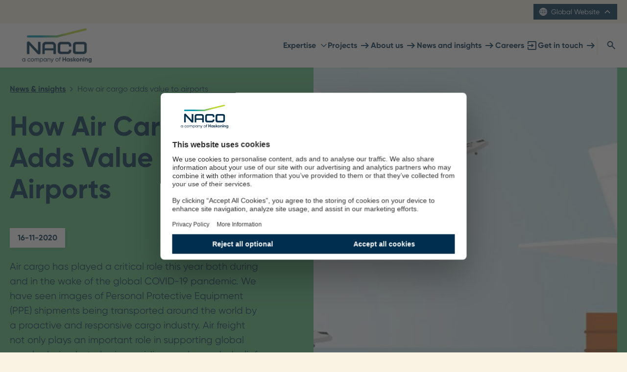

--- FILE ---
content_type: text/html; charset=utf-8
request_url: https://www.naco.nl/en/news-and-insights/2020/how-air-cargo-adds-value-to-airports
body_size: 12290
content:
<!DOCTYPE html><html data-vue-meta-server-rendered lang="en"><head ><script>(function(w,i,g){w[g]=w[g]||[];if(typeof w[g].push=='function')w[g].push(i)})
(window,'GTM-KH2ZVQ2','google_tags_first_party');</script><script>(function(w,d,s,l){w[l]=w[l]||[];(function(){w[l].push(arguments);})('set', 'developer_id.dY2E1Nz', true);
		var f=d.getElementsByTagName(s)[0],
		j=d.createElement(s);j.async=true;j.src='/gnao/';
		f.parentNode.insertBefore(j,f);
		})(window,document,'script','dataLayer');</script><title data-vm-ssr="true">How air cargo adds value to airports</title><meta name="description" vmid="description" content="We discuss the importance of Air Cargo for airports in light of this year, both during and in the wake of the global COVID-19 pandemic." data-vm-ssr="true"><meta name="keywords" vmid="keywords" content="Air Cargo, Sustainable Aviation" data-vm-ssr="true"><meta name="robots" vmid="robots" content="index, follow" data-vm-ssr="true"><meta property="og:type" content="website" data-vm-ssr="true"><meta property="og:title" content="How air cargo adds value to airports" data-vm-ssr="true"><meta property="og:description" content="We discuss the importance of Air Cargo for airports in light of this year, both during and in the wake of the global COVID-19 pandemic." data-vm-ssr="true"><meta property="og:image" content="https://www.naco.nl/-/media/images/websites/naco/news-and-insights/insights/2020/how-air-cargo-adds-value-to-airports-h.jpg?h=1080&amp;iar=0&amp;w=1920&amp;hash=C7556FD00EB1983998512D21BC91762C" data-vm-ssr="true"><meta property="og:image:secure_url" content="https://www.naco.nl/-/media/images/websites/naco/news-and-insights/insights/2020/how-air-cargo-adds-value-to-airports-h.jpg?h=1080&amp;iar=0&amp;w=1920&amp;hash=C7556FD00EB1983998512D21BC91762C" data-vm-ssr="true"><meta property="og:site_name" content="NACO International Aviation Consultancy" data-vm-ssr="true"><meta property="og:url" content="https://www.naco.nl/en/news-and-insights/2020/how-air-cargo-adds-value-to-airports" data-vm-ssr="true"><meta name="twitter:title" content="How air cargo adds value to airports" data-vm-ssr="true"><meta name="twitter:description" content="We discuss the importance of Air Cargo for airports in light of this year, both during and in the wake of the global COVID-19 pandemic." data-vm-ssr="true"><meta name="twitter:card" content="summary_large_image" data-vm-ssr="true"><meta name="twitter:image" content="https://www.naco.nl/-/media/images/websites/naco/news-and-insights/insights/2020/how-air-cargo-adds-value-to-airports-h.jpg?h=1080&amp;iar=0&amp;w=1920&amp;hash=C7556FD00EB1983998512D21BC91762C" data-vm-ssr="true"><meta name="twitter:url" content="https://www.naco.nl/en/news-and-insights/2020/how-air-cargo-adds-value-to-airports" data-vm-ssr="true"><link rel="canonical" href="https://www.naco.nl/en/news-and-insights/2020/how-air-cargo-adds-value-to-airports" data-vm-ssr="true"><script vmid="dataLayer-init" type="text/javascript" charset="utf-8" data-vm-ssr="true">var dataLayer = window.dataLayer = window.dataLayer || [];</script><script vmid="gtm-default-consent" type="text/javascript" charset="utf-8" data-vm-ssr="true">function gtag(){dataLayer.push(arguments);}
          gtag('consent', 'default', {
            ad_storage: 'denied',
            analytics_storage: 'denied',
            ad_personalization: 'denied',
            ad_user_data: 'denied',
            functionality_storage: 'denied',
            personalization_storage: 'denied'
          });</script><script vmid="gtm-head" type="text/javascript" charset="utf-8" data-vm-ssr="true">(function(w,d,s,l,i){w[l]=w[l]||[];w[l].push({'gtm.start':
new Date().getTime(),event:'gtm.js'});var f=d.getElementsByTagName(s)[0],
j=d.createElement(s),dl=l!='dataLayer'?'&l='+l:'';j.async=true;j.src=
'https://www.googletagmanager.com/gtm.js?id='+i+dl;f.parentNode.insertBefore
(j,f);})(window,document,'script','dataLayer','GTM-KH2ZVQ2');</script><noscript vmid="gtm-noscript" body="true" data-vm-ssr="true"><iframe src="https://www.googletagmanager.com/ns.html?id=GTM-KH2ZVQ2" height="0" width="0" style="display:none;visibility:hidden"></iframe></noscript><!--teleport anchor--><meta charset="utf-8"><meta http-equiv="X-UA-Compatible" content="IE=edge"><meta name="viewport" content="width=device-width,initial-scale=1"><link rel="icon" href="/dist/naco/favicon.ico"><link rel="shortcut icon" href="/dist/naco/favicon.ico"><link rel="apple-touch-icon" sizes="180x180" href="/dist/naco/img/favicons/apple-touch-icon.png"><link rel="icon" type="image/png" sizes="32x32" href="/dist/naco/img/favicons/favicon-32x32.png"><link rel="icon" type="image/png" sizes="16x16" href="/dist/naco/img/favicons/favicon-16x16.png"><link rel="mask-icon" href="/dist/naco/img/favicons/safari-pinned-tab.svg" color="#ffffff"><meta name="msapplication-TileColor" content="#da532c"><meta name="msapplication-config" content="/dist/naco/img/favicons/browserconfig.xml"><meta name="theme-color" content="#ffffff"><link href="/dist/naco/js/chunk-2d207412.688dfe83.js" rel="prefetch"><link href="/dist/naco/css/app.6fece32e.css" rel="preload" as="style"><link href="/dist/naco/css/chunk-vendors.0f727933.css" rel="preload" as="style"><link href="/dist/naco/js/app.473ce9ed.js" rel="preload" as="script"><link href="/dist/naco/js/chunk-vendors.3c12412f.js" rel="preload" as="script"><link href="/dist/naco/css/chunk-vendors.0f727933.css" rel="stylesheet"><link href="/dist/naco/css/app.6fece32e.css" rel="stylesheet"></head><body ><noscript>You need to enable JavaScript to run this app.</noscript><div id="root"><div class="root-container flex flex-col"><!--[--><!--[--><!--teleport start--><!--teleport end--><!--teleport start--><!--teleport end--><!--]--><div><!----><!--[--><header class="relative z-40"><!--[--><nav class="navigation-top-wrapper bg-alpha-50 hidden lg:block z-20 relative" aria-label="navigation-top"><div class="navigation-top container mx-auto px-5 bg-alpha-50"><ul class="flex justify-end items-center py-2 gap-8 z-30 relative"><!--[--><!--]--><li><button class="bg-primary-bravo text-white text-sm px-3 py-2 flex items-center leading-none"><svg class="icon w-4 h-4 mr-2"><!----><g><use xlink:href="#globe" xmlns:xlink="http://www.w3.org/1999/xlink"></use></g></svg> Global Website <svg class="icon w-4 h-4 ml-2 transform transition-transform"><!----><g><use xlink:href="#chevron-up" xmlns:xlink="http://www.w3.org/1999/xlink"></use></g></svg></button></li></ul></div></nav><!----><!--]--><div class=""><nav class="bg-white shadow-sm relative h-[90px]" aria-label="navigation-bottom"><div class="navigation-bottom flex justify-between items-center container mx-auto px-5 h-full gap-4"><a href="/" class=""><img src="https://www.naco.nl/-/media/images/branding---logos-and-icons/logos---haskoning-companies-and-products/naco.png" alt="Haskoning" class="header-logo max-h-[78px] object-contain"></a><ul class="navigation-bottom-list hidden lg:flex self-stretch gap-12"><!--[--><li class="flex items-center relative h-full"><button class="navigation-link-list-btn flex items-center w-full h-full font-bold"><span>Expertise</span><svg class="icon h-4 w-4 ml-2"><!----><g><use xlink:href="#chevron-down" xmlns:xlink="http://www.w3.org/1999/xlink"></use></g></svg></button></li><li class="flex items-center relative h-full"><div class="w-full h-full"><a href="/en/projects" class="navigation-link-item-no-sub flex h-full justify-center items-center relative py-4 font-bold no-underline md:text-base text-xl">Projects <!--[--><svg class="icon ml-1 w-6 h-6"><!----><g><use xlink:href="#arrow-short-right" xmlns:xlink="http://www.w3.org/1999/xlink"></use></g></svg><!--]--></a><!----></div></li><li class="flex items-center relative h-full"><div class="w-full h-full"><a href="/en/about-us" class="navigation-link-item-no-sub flex h-full justify-center items-center relative py-4 font-bold no-underline md:text-base text-xl">About us <!--[--><svg class="icon ml-1 w-6 h-6"><!----><g><use xlink:href="#arrow-short-right" xmlns:xlink="http://www.w3.org/1999/xlink"></use></g></svg><!--]--></a><!----></div></li><li class="flex items-center relative h-full"><div class="w-full h-full"><a href="/en/news-and-insights" class="navigation-link-item-no-sub flex h-full justify-center items-center relative py-4 font-bold no-underline md:text-base text-xl">News and insights <!--[--><svg class="icon ml-1 w-6 h-6"><!----><g><use xlink:href="#arrow-short-right" xmlns:xlink="http://www.w3.org/1999/xlink"></use></g></svg><!--]--></a><!----></div></li><li class="flex items-center relative h-full"><div class="w-full h-full"><!----><a href="https://www.haskoning.com/en/careers/naco" target="_blank" class="navigation-link-item-no-sub flex h-full justify-center items-center relative py-4 font-bold no-underline">Careers <!--[--><svg class="icon ml-1 w-6 h-6"><!----><g><use xlink:href="#exit" xmlns:xlink="http://www.w3.org/1999/xlink"></use></g></svg><!--]--></a></div></li><li class="last-list flex items-center relative h-full"><div class="w-full h-full"><a href="/en/contact" class="navigation-link-item-no-sub flex h-full justify-center items-center relative py-4 font-bold no-underline md:text-base text-xl">Get in touch <!--[--><svg class="icon ml-1 w-6 h-6"><!----><g><use xlink:href="#arrow-short-right" xmlns:xlink="http://www.w3.org/1999/xlink"></use></g></svg><!--]--></a><!----></div></li><!--]--><li class="flex self-center items-center h-full"><button class="h-full" aria-label="search"><div class="border-l-2 border-primary-alpha pl-4"><svg class="icon h-9"><!----><g><use xlink:href="#icon-search" xmlns:xlink="http://www.w3.org/1999/xlink"></use></g></svg></div></button></li></ul><div class="flex items-center lg:hidden"><button class="navigation-btn-mobile flex flex-col items-end cursor-pointer w-6" aria-label="Open the menu" aria-haspopup="true" aria-controls="mobile-menu"><span></span><span></span><span></span></button><button class="h-full" aria-label="search"><div class="border-l-2 border-primary-alpha pl-4 ml-5"><svg class="icon h-9"><!----><g><use xlink:href="#icon-search" xmlns:xlink="http://www.w3.org/1999/xlink"></use></g></svg></div></button><!--[--><div id="mobile-menu" class="navigation-mobile overflow-auto bg-primary-bravo w-full h-screen fixed top-0 right-0 transition-transform duration-[400ms] ease-in-out"><nav arial-label="mobile-navigation"><div class="navigation-bottom flex justify-between items-center container mx-auto px-5 lg:px-0 mb-4 border-b-2 border-opacity-20 border-white h-[85px]"><a href="/" class="relative top-2"><img alt="Haskoning" class="header-logo mt-1 mb-2 max-h-[78px] object-contain"></a><!----><button aria-label="close mobile menu" class="ml-auto"><svg class="icon text-white"><!----><g><use xlink:href="#icon-close" xmlns:xlink="http://www.w3.org/1999/xlink"></use></g></svg></button></div><ul class="text-white text-left relative transition-transform duration-[400ms] ease-in-out"><!--[--><li class="flex items-center h-full w-full"><button class="flex items-start w-full h-full py-4 lg:py-6 text-xl justify-between border-b-2 border-opacity-20 border-white mx-5">Expertise <svg class="icon w-8 h-8"><!----><g><use xlink:href="#arrow-short-right" xmlns:xlink="http://www.w3.org/1999/xlink"></use></g></svg></button><div style="display:none;" class="navigation-link-list-btn-inner flex flex-col justify-between transition-transform translate-x-full duration-[400ms] ease-in-out absolute top-0 w-full left-0 pb-24"><p class="font-bold text-xl py-5 px-5 mb-0">Expertise</p><ul class="w-full"><!--[--><li class="w-full text-left text-white flex flex-col"><div class="w-full h-full"><a href="/en/expertise/airport-master-planning" class="w-auto
      flex
      justify-between
      items-center
      text-white
      no-underline
      py-4 lg:py-6
      text-lg
      border-b-2
      border-opacity-20
      border-white
      mx-5
      text-lg md:text-base text-xl">Airport master planning <!--[--><svg class="icon w-8 h-8"><!----><g><use xlink:href="#arrow-short-right" xmlns:xlink="http://www.w3.org/1999/xlink"></use></g></svg><!--]--></a><!----></div><div style="display:none;" class="flex flex-col justify-between transition-transform translate-x-full duration-[400ms] ease-in-out absolute top-0 w-full left-0 pb-24"><div class="flex gap-4 px-5"><!----><!----></div><ul class="w-full"><!--[--><!--]--></ul><div class="mx-5"><!----><!----></div></div></li><li class="w-full text-left text-white flex flex-col"><div class="w-full h-full"><a href="/en/expertise/air-cargo-services" class="w-auto
      flex
      justify-between
      items-center
      text-white
      no-underline
      py-4 lg:py-6
      text-lg
      border-b-2
      border-opacity-20
      border-white
      mx-5
      text-lg md:text-base text-xl">Air cargo services <!--[--><svg class="icon w-8 h-8"><!----><g><use xlink:href="#arrow-short-right" xmlns:xlink="http://www.w3.org/1999/xlink"></use></g></svg><!--]--></a><!----></div><div style="display:none;" class="flex flex-col justify-between transition-transform translate-x-full duration-[400ms] ease-in-out absolute top-0 w-full left-0 pb-24"><div class="flex gap-4 px-5"><!----><!----></div><ul class="w-full"><!--[--><!--]--></ul><div class="mx-5"><!----><!----></div></div></li><li class="w-full text-left text-white flex flex-col"><div class="w-full h-full"><a href="/en/expertise/airport-building-design" class="w-auto
      flex
      justify-between
      items-center
      text-white
      no-underline
      py-4 lg:py-6
      text-lg
      border-b-2
      border-opacity-20
      border-white
      mx-5
      text-lg md:text-base text-xl">Airport building design <!--[--><svg class="icon w-8 h-8"><!----><g><use xlink:href="#arrow-short-right" xmlns:xlink="http://www.w3.org/1999/xlink"></use></g></svg><!--]--></a><!----></div><div style="display:none;" class="flex flex-col justify-between transition-transform translate-x-full duration-[400ms] ease-in-out absolute top-0 w-full left-0 pb-24"><div class="flex gap-4 px-5"><!----><!----></div><ul class="w-full"><!--[--><!--]--></ul><div class="mx-5"><!----><!----></div></div></li><li class="w-full text-left text-white flex flex-col"><div class="w-full h-full"><a href="/en/expertise/airport-customer-experience" class="w-auto
      flex
      justify-between
      items-center
      text-white
      no-underline
      py-4 lg:py-6
      text-lg
      border-b-2
      border-opacity-20
      border-white
      mx-5
      text-lg md:text-base text-xl">Airport customer experience <!--[--><svg class="icon w-8 h-8"><!----><g><use xlink:href="#arrow-short-right" xmlns:xlink="http://www.w3.org/1999/xlink"></use></g></svg><!--]--></a><!----></div><div style="display:none;" class="flex flex-col justify-between transition-transform translate-x-full duration-[400ms] ease-in-out absolute top-0 w-full left-0 pb-24"><div class="flex gap-4 px-5"><!----><!----></div><ul class="w-full"><!--[--><!--]--></ul><div class="mx-5"><!----><!----></div></div></li><li class="w-full text-left text-white flex flex-col"><div class="w-full h-full"><a href="/en/expertise/airport-infrastructure" class="w-auto
      flex
      justify-between
      items-center
      text-white
      no-underline
      py-4 lg:py-6
      text-lg
      border-b-2
      border-opacity-20
      border-white
      mx-5
      text-lg md:text-base text-xl">Airport infrastructure <!--[--><svg class="icon w-8 h-8"><!----><g><use xlink:href="#arrow-short-right" xmlns:xlink="http://www.w3.org/1999/xlink"></use></g></svg><!--]--></a><!----></div><div style="display:none;" class="flex flex-col justify-between transition-transform translate-x-full duration-[400ms] ease-in-out absolute top-0 w-full left-0 pb-24"><div class="flex gap-4 px-5"><!----><!----></div><ul class="w-full"><!--[--><!--]--></ul><div class="mx-5"><!----><!----></div></div></li><li class="w-full text-left text-white flex flex-col"><div class="w-full h-full"><a href="/en/expertise/special-airport-systems" class="w-auto
      flex
      justify-between
      items-center
      text-white
      no-underline
      py-4 lg:py-6
      text-lg
      border-b-2
      border-opacity-20
      border-white
      mx-5
      text-lg md:text-base text-xl">Special airport systems <!--[--><svg class="icon w-8 h-8"><!----><g><use xlink:href="#arrow-short-right" xmlns:xlink="http://www.w3.org/1999/xlink"></use></g></svg><!--]--></a><!----></div><div style="display:none;" class="flex flex-col justify-between transition-transform translate-x-full duration-[400ms] ease-in-out absolute top-0 w-full left-0 pb-24"><div class="flex gap-4 px-5"><!----><!----></div><ul class="w-full"><!--[--><!--]--></ul><div class="mx-5"><!----><!----></div></div></li><li class="w-full text-left text-white flex flex-col"><div class="w-full h-full"><a href="/en/expertise/strategic-aviation-advisory" class="w-auto
      flex
      justify-between
      items-center
      text-white
      no-underline
      py-4 lg:py-6
      text-lg
      border-b-2
      border-opacity-20
      border-white
      mx-5
      text-lg md:text-base text-xl">Strategic aviation advisory <!--[--><svg class="icon w-8 h-8"><!----><g><use xlink:href="#arrow-short-right" xmlns:xlink="http://www.w3.org/1999/xlink"></use></g></svg><!--]--></a><!----></div><div style="display:none;" class="flex flex-col justify-between transition-transform translate-x-full duration-[400ms] ease-in-out absolute top-0 w-full left-0 pb-24"><div class="flex gap-4 px-5"><!----><!----></div><ul class="w-full"><!--[--><!--]--></ul><div class="mx-5"><!----><!----></div></div></li><li class="w-full text-left text-white flex flex-col"><div class="w-full h-full"><a href="/en/expertise/sustainable-aviation-and-climate-resilience" class="w-auto
      flex
      justify-between
      items-center
      text-white
      no-underline
      py-4 lg:py-6
      text-lg
      border-b-2
      border-opacity-20
      border-white
      mx-5
      text-lg md:text-base text-xl">Sustainable aviation and climate resilience <!--[--><svg class="icon w-8 h-8"><!----><g><use xlink:href="#arrow-short-right" xmlns:xlink="http://www.w3.org/1999/xlink"></use></g></svg><!--]--></a><!----></div><div style="display:none;" class="flex flex-col justify-between transition-transform translate-x-full duration-[400ms] ease-in-out absolute top-0 w-full left-0 pb-24"><div class="flex gap-4 px-5"><!----><!----></div><ul class="w-full"><!--[--><!--]--></ul><div class="mx-5"><!----><!----></div></div></li><!--]--></ul></div></li><li class="flex items-center h-full w-full"><div class="w-full h-full"><a href="/en/projects" class="w-auto
      flex
      justify-between
      items-center
      text-white
      no-underline
      py-4 lg:py-6
      text-lg
      border-b-2
      border-opacity-20
      border-white
      mx-5
      text-lg md:text-base text-xl">Projects <!--[--><svg class="icon w-8 h-8"><!----><g><use xlink:href="#arrow-short-right" xmlns:xlink="http://www.w3.org/1999/xlink"></use></g></svg><!--]--></a><!----></div><div style="display:none;" class="navigation-link-list-btn-inner flex flex-col justify-between transition-transform translate-x-full duration-[400ms] ease-in-out absolute top-0 w-full left-0 pb-24"><!----><ul class="w-full"><!--[--><!--]--></ul></div></li><li class="flex items-center h-full w-full"><div class="w-full h-full"><a href="/en/about-us" class="w-auto
      flex
      justify-between
      items-center
      text-white
      no-underline
      py-4 lg:py-6
      text-lg
      border-b-2
      border-opacity-20
      border-white
      mx-5
      text-lg md:text-base text-xl">About us <!--[--><svg class="icon w-8 h-8"><!----><g><use xlink:href="#arrow-short-right" xmlns:xlink="http://www.w3.org/1999/xlink"></use></g></svg><!--]--></a><!----></div><div style="display:none;" class="navigation-link-list-btn-inner flex flex-col justify-between transition-transform translate-x-full duration-[400ms] ease-in-out absolute top-0 w-full left-0 pb-24"><!----><ul class="w-full"><!--[--><!--]--></ul></div></li><li class="flex items-center h-full w-full"><div class="w-full h-full"><a href="/en/news-and-insights" class="w-auto
      flex
      justify-between
      items-center
      text-white
      no-underline
      py-4 lg:py-6
      text-lg
      border-b-2
      border-opacity-20
      border-white
      mx-5
      text-lg md:text-base text-xl">News and insights <!--[--><svg class="icon w-8 h-8"><!----><g><use xlink:href="#arrow-short-right" xmlns:xlink="http://www.w3.org/1999/xlink"></use></g></svg><!--]--></a><!----></div><div style="display:none;" class="navigation-link-list-btn-inner flex flex-col justify-between transition-transform translate-x-full duration-[400ms] ease-in-out absolute top-0 w-full left-0 pb-24"><!----><ul class="w-full"><!--[--><!--]--></ul></div></li><li class="flex items-center h-full w-full"><div class="w-full h-full"><!----><a href="https://www.haskoning.com/en/careers/naco" target="_blank" class="w-auto
      flex
      justify-between
      items-center
      text-white
      no-underline
      py-4 lg:py-6
      text-lg
      border-b-2
      border-opacity-20
      border-white
      mx-5
      text-lg">Careers <!--[--><svg class="icon w-8 h-8"><!----><g><use xlink:href="#exit" xmlns:xlink="http://www.w3.org/1999/xlink"></use></g></svg><!--]--></a></div><div style="display:none;" class="navigation-link-list-btn-inner flex flex-col justify-between transition-transform translate-x-full duration-[400ms] ease-in-out absolute top-0 w-full left-0 pb-24"><!----><ul class="w-full"><!--[--><!--]--></ul></div></li><li class="last-list flex items-center h-full w-full"><div class="w-full h-full"><a href="/en/contact" class="w-auto
      flex
      justify-between
      items-center
      text-white
      no-underline
      py-4 lg:py-6
      text-lg
      border-b-2
      border-opacity-20
      border-white
      mx-5
      text-lg md:text-base text-xl">Get in touch <!--[--><svg class="icon w-8 h-8"><!----><g><use xlink:href="#arrow-short-right" xmlns:xlink="http://www.w3.org/1999/xlink"></use></g></svg><!--]--></a><!----></div><div style="display:none;" class="navigation-link-list-btn-inner flex flex-col justify-between transition-transform translate-x-full duration-[400ms] ease-in-out absolute top-0 w-full left-0 pb-24"><!----><ul class="w-full"><!--[--><!--]--></ul></div></li><!--]--></ul><ul class="flex flex-col items-start gap-5 text-left px-5 mt-14 transition-transform duration-[400ms] ease-in-out"><!--[--><!--]--></ul></nav></div><nav class="meta z-10 w-full md:bg-primary-bravo text-white lg:py-20 lg:shadow-lg lg:px-5 hidden" aria-label="navigation-mobile-flyout"><div class="meta-flyout container mx-auto"><button class="meta-flyout-top bg-bravo-800 text-white text-sm py-2 flex items-center leading-none justify-center rounded-t-3xl w-full lg:hidden px-8"><svg class="icon w-4 h-4 mr-2"><!----><g><use xlink:href="#globe" xmlns:xlink="http://www.w3.org/1999/xlink"></use></g></svg> Global Website <svg class="icon w-4 h-4 ml-2 transform transition-transform"><!----><g><use xlink:href="#chevron-up" xmlns:xlink="http://www.w3.org/1999/xlink"></use></g></svg></button><div class="meta-flyout-bottom bg-bravo-800 lg:bg-transparent"><ul class="px-5 lg:px-0 flex flex-col lg:flex-row justify-between"><!--[--><li class="flex flex-col w-full lg:w-44"><h2 class="text-white text-xl leading-7 mb-3">Global</h2><ul class="mb-10 lg:mb-0"><!--[--><li><div class="w-full h-full"><!----><a href="https://www.haskoning.com/" class="nav-item
                      relative
                      w-full
                      flex
                      justify-between
                      items-center
                      text-white
                      no-underline
                      hover:text-white
                      py-2">Haskoning <!--[--><svg class="icon w-8 h-8"><!----><g><use xlink:href="#exit" xmlns:xlink="http://www.w3.org/1999/xlink"></use></g></svg><!--]--></a></div></li><!--]--></ul></li><!--]--></ul></div></div></nav><!--]--></div></div><!----><div style="padding:0;border:0;margin:0;display:none;" data-collapse="collapsed" class="v-collapse absolute top-[90px] h-full left-0 w-full z-[3] bg-primary-bravo" role="menu"><div class="bg-primary-bravo"><div class="container mx-auto bg-primary-bravo"><div class="grid grid-cols-12"><div class="grid-col grid-100 col-span-12 min-h-full"><!----></div></div></div></div></div></nav></div></header><!--]--><!--[--><section class="section"><div class="lg:px-0"><div class="grid grid-cols-12"><div class="md:col-span-12 grid-col grid-100 col-span-12"><!--[--><div class="header-cta w-full pb-6 lg:pb-0 bg-earth-green"><div class="container mx-auto px-5"><div class="grid grid-cols-12"><div class="lg:col-end-6 lg:col-start-1 content col-span-12"><nav aria-label="breadcrumb" class="breadcrumb pt-8 mb-8"><div class="container mx-auto"><div class="grid grid-cols-12"><div class="md:col-span-12 col-span-12"><ol class="breadcrumb-inner flex flex-wrap"><!--[--><li class="flex items-center"><a href="/en/news-and-insights" class="link link link-md icon-in-front" component-type="router-link"><!----><span class="label">News &amp; insights</span><!----></a><svg class="icon h-3 w-4 stroke-current stroke-1 ml-1 mr-1" aria-hidden="true"><!----><g><use xlink:href="#chevron-right" xmlns:xlink="http://www.w3.org/1999/xlink"></use></g></svg></li><!--]--><li class="flex items-center"><a href="/en/news-and-insights/2020/how-air-cargo-adds-value-to-airports" aria-current="page" class="pointer-events-none no-underline">How air cargo adds value to airports</a></li></ol></div></div></div></nav><div class="flex flex-col justify-center flex-grow"><h1 class="hero-header-content-title text-primary-bravo text-4xl leading-9 md:text-8xl md:leading-12 lg:text-9xl lg:leading-13 mb-6">How Air Cargo Adds Value to Airports</h1><div class="tags flex flex-wrap gap-2 gap-y-3 pt-6 pb-6"><div class="publication-date text-primary-bravo"><span class="py-1 px-2 lg:py-2 lg:px-4 text-xs lg:text-base bg-white inline-block font-bold lining-nums shadow-pill">16-11-2020</span></div><!----></div><div class="hero-header-content-description text-base md:text-xl pb-8 mb-16">Air cargo has played a critical role this year both during and in the wake of the global COVID-19 pandemic. We have seen images of Personal Protective Equipment (PPE) shipments being transported around the world by a proactive and responsive cargo industry. Air freight not only plays an important role in supporting global supply chains, but also in providing much-needed relief to the aviation industry, particularly in a year where, according to IATA, around US$440 billion of market revenue is projected to be lost.</div><!----><!----><!----></div></div><div class="media col-span-12 lg:col-span-6 lg:col-start-7 lg:col-end-13"><div class="h-full flex flex-col col-span-12 relative"><img class="image w-full header-cta-image object-cover min-h-full relative" alt="How Air Cargo Adds Value to Airports | NACO" src="https://www.naco.nl/-/media/images/websites/naco/news-and-insights/insights/2020/how-air-cargo-adds-value-to-airports-h.jpg?h=1080&amp;iar=0&amp;w=1920&amp;hash=c7556fd00eb1983998512d21bc91762c" width="1920" height="1080" srcset="https://www.naco.nl/-/jssmedia/images/websites/naco/news-and-insights/insights/2020/how-air-cargo-adds-value-to-airports-h.jpg?mw=320 320w, https://www.naco.nl/-/jssmedia/images/websites/naco/news-and-insights/insights/2020/how-air-cargo-adds-value-to-airports-h.jpg?mw=480 480w, https://www.naco.nl/-/jssmedia/images/websites/naco/news-and-insights/insights/2020/how-air-cargo-adds-value-to-airports-h.jpg?mw=640 640w, https://www.naco.nl/-/jssmedia/images/websites/naco/news-and-insights/insights/2020/how-air-cargo-adds-value-to-airports-h.jpg?mw=854 854w, https://www.naco.nl/-/jssmedia/images/websites/naco/news-and-insights/insights/2020/how-air-cargo-adds-value-to-airports-h.jpg?mw=1070 1070w, https://www.naco.nl/-/jssmedia/images/websites/naco/news-and-insights/insights/2020/how-air-cargo-adds-value-to-airports-h.jpg?mw=1200 1200w, https://www.naco.nl/-/jssmedia/images/websites/naco/news-and-insights/insights/2020/how-air-cargo-adds-value-to-airports-h.jpg?mw=1600 1600w, https://www.naco.nl/-/jssmedia/images/websites/naco/news-and-insights/insights/2020/how-air-cargo-adds-value-to-airports-h.jpg?mw=1680 1680w" sizes="(max-width: 320px) 320px, (max-width: 480px) 480px, (max-width: 768px) 640px, (max-width: 1024px) 854px, (max-width: 1280px) 1070px, (max-width: 1440px) 1200px, (max-width: 1920px) 1600px, 1680px" loading="lazy" decoding="async"><!----><!----><!----><!----></div></div></div></div></div><div class="spacer m-0 p-0 w-full spacer-md"></div><!--]--></div></div></div></section><section class="section"><div class="container mx-auto px-5"><div class="grid grid-cols-12"><div class="md:col-span-12 grid-col grid-100 col-span-12"><!--[--><div class="md:pr-10"><div class="rte">While the contribution of air freight to airlines and logistics companies is well known, it is not entirely clear how airports perceive the value of air cargo to their business. At most airports, freighter movements are relatively limited and do not significantly contribute to aeronautical revenue. Many airports therefore may prefer to develop other (more profitable) activities instead – such as parking and commercial businesses.<br />
<br />
However, some airports have made the conscious decision to invest in cargo development over time; a strategy that has enabled operators to mitigate losses this year. In the words of one our airport clients, “…cargo has kept the lights on.” during the pandemic.<br />
<br />
Cargo demand shows a degree of resilience to the crisis and is benefitting from intensified e-commerce activity. This stands in sharp contrast to the uncertain recovery path of passenger travel demand, and raises the question – what is the value of air cargo for airports? And thus, how can airports develop their cargo business?</div></div><div class="spacer m-0 p-0 w-full spacer-md"></div><!--]--></div></div></div></section><section class="section"><div class="container mx-auto px-5"><div class="grid grid-cols-12"><div class="md:col-span-12 grid-col grid-100 col-span-12"><!--[--><div class="md:pr-10"><div class="rte"><h2>A Model to Assess Cargo’s Value </h2>
<h3>Financial Value</h3>
Historically, air cargo has been estimated to represent, on average, less than 10% of airports’ total revenue. This figure includes aeronautical revenue from freighter movements as well as from the rental of land and facilities. These facilities are located either at the airport (ground handling terminals and freight forwarder warehouse) or off-site (logistics park). Such revenue also includes handling fees when the airport operator is engaged in cargo ground handling.
<h3>Strategic Value</h3>
Air cargo largely contributes to the success of many stakeholders at or around the airport, including its customers: airlines. IATA projects that air freight will represent 26% of this year’s airline revenue, an increase from 12% in 2019. In other words, cargo has become increasingly important to airlines and will continue to play a considerable role throughout the recovery. Whether they are “cargo-only” or primarily passenger focused, airlines value cargo’s contribution to their bottom line. Even pre-pandemic, belly cargo could determine the difference between loss-making and profitable flights on some long-haul routes. Similarly, freight forwarders benefit from operating at strong cargo airports where they are able to consolidate demand from multiple shippers and make use of the various air capacity options available at the airport.</div></div><div class="spacer m-0 p-0 w-full spacer-md"></div><!--]--></div></div></div></section><section class="section"><div class="container mx-auto px-5"><div class="gap-4 md:gap-6 grid grid-cols-12"><div class="md:col-span-8 grid-col col-66-1 col-span-12"><!--[--><div class="md:pr-10"><div class="rte"><h2>Economic Value</h2>
Air cargo is an important enabler of global trade and an engine for local, regional and national economic development. This translates into employment opportunities created across various industries that rely on import/export activity. Naturally, this effect is more complex to accurately quantify given how interwoven air cargo is with a country&rsquo;s economic fabric. What is clear however, is that it depends largely on the airport&rsquo;s position within global trade routes and its role in supporting local industries.</div></div><!--]--></div><div class="md:col-span-4 grid-col col-33-1 col-span-12"><!--[--><!--[--><figure class="simple-image relative w-full"><!----><img class="image w-full" alt="How Air Cargo Adds Value to Airports | NACO" src="https://www.naco.nl/-/media/images/websites/naco/news-and-insights/insights/2020/how-air-cargo-adds-value-to-airports-1.jpg?h=1080&amp;iar=0&amp;w=1920&amp;hash=2e2dce52e960e9a0d3edd97306ef6e0e" width="1920" height="1080" srcset="https://www.naco.nl/-/jssmedia/images/websites/naco/news-and-insights/insights/2020/how-air-cargo-adds-value-to-airports-1.jpg?mw=320 320w, https://www.naco.nl/-/jssmedia/images/websites/naco/news-and-insights/insights/2020/how-air-cargo-adds-value-to-airports-1.jpg?mw=480 480w, https://www.naco.nl/-/jssmedia/images/websites/naco/news-and-insights/insights/2020/how-air-cargo-adds-value-to-airports-1.jpg?mw=640 640w, https://www.naco.nl/-/jssmedia/images/websites/naco/news-and-insights/insights/2020/how-air-cargo-adds-value-to-airports-1.jpg?mw=768 768w, https://www.naco.nl/-/jssmedia/images/websites/naco/news-and-insights/insights/2020/how-air-cargo-adds-value-to-airports-1.jpg?mw=1024 1024w, https://www.naco.nl/-/jssmedia/images/websites/naco/news-and-insights/insights/2020/how-air-cargo-adds-value-to-airports-1.jpg?mw=1280 1280w, https://www.naco.nl/-/jssmedia/images/websites/naco/news-and-insights/insights/2020/how-air-cargo-adds-value-to-airports-1.jpg?mw=1920 1920w" sizes="
        (max-width: 320px) 320px,
        (max-width: 480px) 480px,
        (max-width: 640px) 640px,
        (max-width: 768px) 768px,
        (max-width: 1024px) 1024px,
        (max-width: 1280px) 1280px,
        100vw
      " loading="lazy" decoding="async"><!----></figure><!----><!--]--><!--]--></div></div></div></section><section class="section"><div class="container mx-auto px-5"><div class="grid grid-cols-12"><div class="md:col-span-12 grid-col grid-100 col-span-12"><!--[--><div class="spacer m-0 p-0 w-full spacer-md"></div><!--]--></div></div></div></section><section class="section"><div class="container mx-auto px-5"><div class="grid grid-cols-12"><div class="md:col-span-12 grid-col grid-100 col-span-12"><!--[--><div class="md:pr-10"><div class="rte"><h2>Maximising Cargo Opportunities for Airports</h2>
Not all airports benefit evenly from cargo development. Cargo traffic requires a combination of multiple factors to grow, namely: strong connectivity, robust infrastructure and quality processes. Connectivity is among the most important of factors – the availability and quality of air cargo capacity is central to the airport’s role as a cargo gateway or hub. Leading cargo airports boast wide network coverage with diverse options of airlines and capacity types (freighter and bellyhold).<br />
<br />
The quality of the infrastructure similarly plays a significant role in attracting cargo traffic, as sufficient capacity is required to minimise ground handling-related delays. This means that those airports that have up-to-date cargo terminals are in a better position to compete. In recent years, several cargo press reports have highlighted issues with <a rel="noopener noreferrer" href="https://www.aircargonews.net/cargo-airport/us-airport-limitations-hurt-cargo-industry/" target="_blank">airport infrastructure being ill-suited to modern cargo requirements</a>, citing examples in the U.S. market in particular. In addition, availability of special handling facilities, especially for the cold chain, is an essential factor in attracting perishables and pharmaceuticals cargo traffic. This requirement will take on greater significance with the imminent need to distribute COVID-19 vaccines worldwide and under strict temperature-control requirements.<br />
<br />
Other factors that lie outside of the airport’s scope of control, can strongly determine the airport’s cargo prospects. Ground infrastructure is critical in extending the airport’s catchment area to further inland markets and in increasing its competitive potential. In addition, the quality of customs processes can heavily impact throughput times, distinguishing strong cargo airports from the rest.<br />
<br />
These factors, alongside many others, further define how airports can successfully develop and stimulate cargo. Many relate to infrastructure development, process improvement or areas such as regulation which lie outside the airport’s control. Added to this, the intricate nature of the cargo supply chain also means that many stakeholders need to work together to effect change. Consequently, these large scale and complex developments tend to occur over extended periods of time.</div></div><div class="spacer m-0 p-0 w-full spacer-md"></div><!--]--></div></div></div></section><section class="section"><div class="container mx-auto px-5"><div class="grid grid-cols-12"><div class="md:col-span-12 grid-col grid-100 col-span-12"><!--[--><div class="md:pr-10"><div class="rte"><h2>From Cargo Airport to Cargo Ecosystem</h2>
<p>
While some airports have a deliberate strategy for cargo development, this is not the case for all. In fact, many airports carry outdated cargo plans. This is understandable, given that the financial value generated for the airport can be limited; however, the value to its customers and stakeholders can be considerable.<br />
<br />
The airports that are successful in their cargo strategies, are inevitably those that are comfortable with addressing the sector&rsquo;s strategic value by proactively engaging with their stakeholders. These airports go beyond their own perimeters and ask the question, &ldquo;what is the value to the cargo ecosystem?&rdquo;. They work closely with local industry representatives and government agencies to enable the country&rsquo;s vision for air trade. It is this degree of collaboration that can translate into funding for the renewal of facilities, the relaxation of regulations to facilitate trade, or joint marketing efforts to promote the local cargo ecosystem.<br />
<br />
Moving forward, many cargo and logistics players will seek the airport&rsquo;s support in leading them through the ongoing recovery. Airports will continue to play a central role in future cargo developments, as they do in many other processes; unlocking benefits for the entire ecosystem by taking the role of the flagbearer and bringing together multiple stakeholders towards a single aim. Often, the value generated is spread across the local cargo community and sometimes, as in the case of COVID-19 vaccine distribution, the value is beyond measure.</p>
<div class="rte-button-primary"><a href="/en/expertise/air-cargo-services">Read more about Air Cargo Services</a></div></div></div><!--]--></div></div></div></section><div class="spacer m-0 p-0 w-full spacer-md"></div><section class="section"><div class="container mx-auto px-5"><div class="grid grid-cols-12"><div class="md:col-span-12 grid-col grid-100 col-span-12"><!--[--><div class="contact-person" data-v-9a260866><div class="is-ocean-blue contact-person-inner container py-4 xs:px-4 md:py-6 md:px-6 mx-auto max-w-3xl" data-v-9a260866><div class="grid grid-cols-12 gap-6" data-v-9a260866><div class="col-span-12 xs:col-span-6 flex justify-center items-center overflow-hidden" data-v-9a260866><img class="image contact-person-image overflow-hidden w-34 h-34 sm:w-52 sm:h-52 mx-auto object-cover" alt="Contact  the experts - " src="https://www.naco.nl/-/media/images/branding---logos-and-icons/icons---contacts-markets-and-usps/contacts/white/contact-website-white.png?h=301&amp;iar=0&amp;w=301&amp;hash=889580dbd825b4c8742f1fff66af96c1" width="301" height="301" srcset="https://www.naco.nl/-/jssmedia/images/branding---logos-and-icons/icons---contacts-markets-and-usps/contacts/white/contact-website-white.png?mw=136 136w, https://www.naco.nl/-/jssmedia/images/branding---logos-and-icons/icons---contacts-markets-and-usps/contacts/white/contact-website-white.png?mw=208 208w" sizes="
              (max-width: 480px) 136px,
              208px
            " loading="lazy" decoding="async" data-v-9a260866></div><div class="col-span-12 xs:col-span-6" data-v-9a260866><div class="grow-0" data-v-9a260866><h2 class="contact-person-title h5 flex flex-wrap mb-2 gap-1 justify-center xs:justify-start" data-v-9a260866><span data-v-9a260866>Contact </span><span data-v-9a260866>the experts</span></h2><!----><!----><!----><div class="flex justify-center xs:justify-start" data-v-9a260866><button class="btn-primary btn-md has-icon btn" data-v-9a260866><!----><!--[-->Get in touch<!--]--><svg class="icon text-white ml-4 flex-shrink-0"><!----><g><use xlink:href="#arrow-short-right" xmlns:xlink="http://www.w3.org/1999/xlink"></use></g></svg></button></div></div></div></div></div></div><!--]--></div></div></div></section><div class="spacer m-0 p-0 w-full spacer-md"></div><!--]--><!--[--><div><!----><section class="social-media-list-global bg-bravo-500 mt-auto"><div class="container mx-auto p-3"><div class="grid grid-cols-12"><div class="col-span-12"><div class="social-media-list flex flex-col md:gap-2 mb-8 md:mb-0"><!--[--><div class="flex flex-col justify-center"><p class="mb-0 text-black">Share this page</p></div><!--]--><div class="social-media-list-items flex gap-2"><!--[--><div><a href="https://www.linkedin.com/shareArticle?mini=true&amp;url=false" class="social-media-list-item p-1 flex justify-center items-center bg-white hover:bg-primary-bravo group transition-colors w-8 h-8" target="_blank" rel="noopener noreferrer" aria-label="linkedin"><svg class="icon transition-colors text-primary-bravo group-hover:text-white w-4 h-4"><!----><g><use xlink:href="#brand-linkedin" xmlns:xlink="http://www.w3.org/1999/xlink"></use></g></svg></a></div><div><a href="https://twitter.com/intent/tweet?url=false" class="social-media-list-item p-1 flex justify-center items-center bg-white hover:bg-primary-bravo group transition-colors w-8 h-8" target="_blank" rel="noopener noreferrer" aria-label="twitter"><svg class="icon transition-colors text-primary-bravo group-hover:text-white w-4 h-4"><!----><g><use xlink:href="#brand-twitter" xmlns:xlink="http://www.w3.org/1999/xlink"></use></g></svg></a></div><div><a href="https://www.facebook.com/sharer/sharer.php?u=false" class="social-media-list-item p-1 flex justify-center items-center bg-white hover:bg-primary-bravo group transition-colors w-8 h-8" target="_blank" rel="noopener noreferrer" aria-label="facebook"><svg class="icon transition-colors text-primary-bravo group-hover:text-white w-4 h-4"><!----><g><use xlink:href="#brand-facebook" xmlns:xlink="http://www.w3.org/1999/xlink"></use></g></svg></a></div><div><a href="https://wa.me/?text=false" class="social-media-list-item p-1 flex justify-center items-center bg-white hover:bg-primary-bravo group transition-colors w-8 h-8" target="_blank" rel="noopener noreferrer" aria-label="whatsapp"><svg class="icon transition-colors text-primary-bravo group-hover:text-white w-4 h-4"><!----><g><use xlink:href="#brand-whatsapp" xmlns:xlink="http://www.w3.org/1999/xlink"></use></g></svg></a></div><div><a href="/cdn-cgi/l/email-protection#[base64]" class="social-media-list-item p-1 flex justify-center items-center bg-white hover:bg-primary-bravo group transition-colors w-8 h-8" target="_blank" rel="noopener noreferrer" aria-label="mail"><svg class="icon transition-colors text-primary-bravo group-hover:text-white w-4 h-4"><!----><g><use xlink:href="#brand-mail" xmlns:xlink="http://www.w3.org/1999/xlink"></use></g></svg></a></div><!--]--></div></div></div></div></div></section></div><footer class="footer bg-primary-bravo text-white"><div class="footer-top pt-10 pb-10"><div class="container mx-auto px-5"><div class="grid grid-cols-12 gap-6 md:gap-10 lg:gap-16 xl:gap-24 2xl:gap-32"><!----><div class="col-span-12 md:col-span-6 lg:col-span-3"><ul><!--[--><li class="flex items-center"><div class="w-full h-full"><a href="/en/about-us" class="navigation-link-item
                    relative
                    py-4
                    flex
                    justify-between
                    no-underline
                    w-full
                    text-white
                    hover:text-white md:text-base text-xl">About us <!--[--><svg class="icon"><!----><g><use xlink:href="#arrow-short-right" xmlns:xlink="http://www.w3.org/1999/xlink"></use></g></svg><!--]--></a><!----></div></li><li class="flex items-center"><div class="w-full h-full"><a href="/en/contact" class="navigation-link-item
                    relative
                    py-4
                    flex
                    justify-between
                    no-underline
                    w-full
                    text-white
                    hover:text-white md:text-base text-xl">Contact <!--[--><svg class="icon"><!----><g><use xlink:href="#arrow-short-right" xmlns:xlink="http://www.w3.org/1999/xlink"></use></g></svg><!--]--></a><!----></div></li><li class="flex items-center"><div class="w-full h-full"><a href="/en/news-and-insights" class="navigation-link-item
                    relative
                    py-4
                    flex
                    justify-between
                    no-underline
                    w-full
                    text-white
                    hover:text-white md:text-base text-xl">Newsroom <!--[--><svg class="icon"><!----><g><use xlink:href="#arrow-short-right" xmlns:xlink="http://www.w3.org/1999/xlink"></use></g></svg><!--]--></a><!----></div></li><!--]--></ul></div><div class="col-span-12 md:col-span-6 lg:col-span-3"><ul><!--[--><li class="flex items-center"><div class="w-full h-full"><!----><a href="https://www.haskoning.com/disclaimer" class="navigation-link-item
                    relative
                    py-4
                    flex
                    justify-between
                    no-underline
                    w-full
                    text-white
                    hover:text-white">Disclaimer <!--[--><svg class="icon"><!----><g><use xlink:href="#arrow-short-right" xmlns:xlink="http://www.w3.org/1999/xlink"></use></g></svg><!--]--></a></div></li><li class="flex items-center"><div class="w-full h-full"><!----><a href="https://www.haskoning.com/privacy-statement" class="navigation-link-item
                    relative
                    py-4
                    flex
                    justify-between
                    no-underline
                    w-full
                    text-white
                    hover:text-white">Privacy statement <!--[--><svg class="icon"><!----><g><use xlink:href="#arrow-short-right" xmlns:xlink="http://www.w3.org/1999/xlink"></use></g></svg><!--]--></a></div></li><!--]--></ul></div><div class="col-span-12 lg:col-span-3"><div class="social-media-list flex flex-col md:gap-2 mb-8 md:mb-0"><!--[--><p>Follow us on social media</p><!--]--><div class="social-media-list-items flex gap-2"><!--[--><div><a href="https://www.linkedin.com/company/naco-netherlands" class="social-media-list-item p-1 flex justify-center items-center bg-white hover:bg-primary-bravo group transition-colors w-10 h-10" target="_blank" rel="noopener noreferrer" aria-label="linkedin"><svg class="icon transition-colors text-primary-bravo group-hover:text-white w-5 h-5"><!----><g><use xlink:href="#brand-linkedin" xmlns:xlink="http://www.w3.org/1999/xlink"></use></g></svg></a></div><!--]--></div></div></div></div></div></div><div class="footer-bottom bg-primary-bravo py-4"><div class="container mx-auto px-5"><div class="grid grid-cols-12"><div class="col-span-12"><span class="opacity-60 text-sm">© 2026 NACO International Aviation Consultancy</span></div></div></div></div></footer><!--]--><aside class="side-panel"><!----><div class="right-0 translate-x-full side-panel-content bg-white fixed top-0 h-screen p-14 max-w-lg w-full overflow-y-auto transition-transform duration-200 ease-in-out"><button aria-label="Close side panel"><svg class="icon text-primary-bravo absolute top-4 right-4 w-12 h-12"><!----><g><use xlink:href="#icon-close" xmlns:xlink="http://www.w3.org/1999/xlink"></use></g></svg></button><!--[--><!--]--></div></aside><!----></div><!--]--><!----></div></div><script data-cfasync="false" src="/cdn-cgi/scripts/5c5dd728/cloudflare-static/email-decode.min.js"></script><script type="application/json" id="__JSS_STATE__">{"sitecore":{"context":{"pageEditing":false,"site":{"name":"naco"},"pageState":"normal","requestVerificationToken":"bp87PbXVHw_JO833qxKkYZbvqWMSO8pL-JXLRFFJyY18dNcfvO03uDxaCKpGrHSW3W2jKAGN8C2u84NxvjC-VDh2gX1ox4_-EpVx-X4XhEk1:2NV6yyZGmnhVA9d9gUQHEtx0t9g4VtvSNzYPUu_P92Tewbp_LoNUPAdrlawHqey2Lz9XPvp2TqQ2NEvRT0wSRNzuM7_sbFBGfKhTZCVd-jQ1","targetHostName":"https:\u002F\u002Fwww.naco.nl","parentItemId":"da886b7f-840f-4a73-950d-f779723d417a","isTest":"","siteBrowserTitleSuffix":"","companyName":"NACO International Aviation Consultancy","gtmKey":"GTM-KH2ZVQ2","userCentricsSiteId":"","navigationLogo":"https:\u002F\u002Fwww.naco.nl\u002F-\u002Fmedia\u002Fimages\u002Fbranding---logos-and-icons\u002Flogos---haskoning-companies-and-products\u002Fnaco.png","navigationLogoSecondary":null,"vacancyShareImage":"https:\u002F\u002Fwww.naco.nl\u002F-\u002Fmedia\u002Fimages\u002Fwebsites\u002Fnaco\u002Fnaco-h.jpeg","navigation":{"mainNavigation":{"navigationItems":[{"folder":{"text":"Expertise","items":[{"folder":null,"proposition":null,"brand":null,"linkList":null,"link":{"isHighlighted":false,"url":"\u002Fen\u002Fexpertise\u002Fairport-master-planning","linkType":"internal","target":"","text":"Airport master planning"},"cardList":null,"card":null},{"folder":null,"proposition":null,"brand":null,"linkList":null,"link":{"isHighlighted":false,"url":"\u002Fen\u002Fexpertise\u002Fair-cargo-services","linkType":"internal","target":"","text":"Air cargo services"},"cardList":null,"card":null},{"folder":null,"proposition":null,"brand":null,"linkList":null,"link":{"isHighlighted":false,"url":"\u002Fen\u002Fexpertise\u002Fairport-building-design","linkType":"internal","target":"","text":"Airport building design"},"cardList":null,"card":null},{"folder":null,"proposition":null,"brand":null,"linkList":null,"link":{"isHighlighted":false,"url":"\u002Fen\u002Fexpertise\u002Fairport-customer-experience","linkType":"internal","target":"","text":"Airport customer experience"},"cardList":null,"card":null},{"folder":null,"proposition":null,"brand":null,"linkList":null,"link":{"isHighlighted":false,"url":"\u002Fen\u002Fexpertise\u002Fairport-infrastructure","linkType":"internal","target":"","text":"Airport infrastructure"},"cardList":null,"card":null},{"folder":null,"proposition":null,"brand":null,"linkList":null,"link":{"isHighlighted":false,"url":"\u002Fen\u002Fexpertise\u002Fspecial-airport-systems","linkType":"internal","target":"","text":"Special airport systems"},"cardList":null,"card":null},{"folder":null,"proposition":null,"brand":null,"linkList":null,"link":{"isHighlighted":false,"url":"\u002Fen\u002Fexpertise\u002Fstrategic-aviation-advisory","linkType":"internal","target":"","text":"Strategic aviation advisory"},"cardList":null,"card":null},{"folder":null,"proposition":null,"brand":null,"linkList":null,"link":{"isHighlighted":false,"url":"\u002Fen\u002Fexpertise\u002Fsustainable-aviation-and-climate-resilience","linkType":"internal","target":"","text":"Sustainable aviation and climate resilience"},"cardList":null,"card":null}]},"proposition":null,"brand":null,"linkList":null,"link":null,"cardList":null,"card":null},{"folder":null,"proposition":null,"brand":null,"linkList":null,"link":{"isHighlighted":false,"url":"\u002Fen\u002Fprojects","linkType":"internal","target":"","text":"Projects"},"cardList":null,"card":null},{"folder":null,"proposition":null,"brand":null,"linkList":null,"link":{"isHighlighted":false,"url":"\u002Fen\u002Fabout-us","linkType":"internal","target":"","text":"About us"},"cardList":null,"card":null},{"folder":null,"proposition":null,"brand":null,"linkList":null,"link":{"isHighlighted":false,"url":"\u002Fen\u002Fnews-and-insights","linkType":"internal","target":"","text":"News and insights"},"cardList":null,"card":null},{"folder":null,"proposition":null,"brand":null,"linkList":null,"link":{"isHighlighted":false,"url":"https:\u002F\u002Fwww.haskoning.com\u002Fen\u002Fcareers\u002Fnaco","linkType":"external","target":"_blank","text":"Careers"},"cardList":null,"card":null},{"folder":null,"proposition":null,"brand":null,"linkList":null,"link":{"isHighlighted":false,"url":"\u002Fen\u002Fcontact","linkType":"internal","target":"","text":"Get in touch"},"cardList":null,"card":null}]},"metaNavigation":{"links":[]},"siteNavigation":{"navigationItems":[{"folder":{"text":"Global","items":[{"folder":null,"proposition":null,"brand":null,"linkList":null,"link":{"isHighlighted":false,"url":"https:\u002F\u002Fwww.haskoning.com\u002F","linkType":"external","target":"","text":"Haskoning"},"cardList":null,"card":null}]},"proposition":null,"brand":null,"linkList":null,"link":null,"cardList":null,"card":null}]}},"searchResultsPage":"\u002Fen\u002Fsearch","languages":"[{\"Name\":\"English\",\"Iso\":\"en\",\"PageUrl\":\"\u002Fen\u002Fnews-and-insights\u002F2020\u002Fhow-air-cargo-adds-value-to-airports\"}]","startPath":"\u002Fsitecore\u002Fcontent\u002FNACO\u002FHome","rootPath":"\u002Fsitecore\u002Fcontent\u002FNACO","startItemId":"c1802322-cf4f-4188-a92d-38081c7f8191","breadcrumb":[{"id":"6d97dffb-770f-4a59-9e9a-8d753f4ab7db","name":"News & insights","url":"\u002Fen\u002Fnews-and-insights","clickable":true},{"id":"0d7fa088-2592-490f-8319-4242d10c4801","name":"How air cargo adds value to airports","url":"\u002Fen\u002Fnews-and-insights\u002F2020\u002Fhow-air-cargo-adds-value-to-airports","clickable":false}],"showChapterNavigation":false,"pageDesign":null,"language":"en","itemPath":"\u002Fnews-and-insights\u002F2020\u002Fhow-air-cargo-adds-value-to-airports"},"route":{"name":"How air cargo adds value to airports","displayName":"How air cargo adds value to airports","fields":{"linkCanonical":{"value":""},"metaKeywords":{"value":"Air Cargo, Sustainable Aviation"},"seoCanIndex":{"value":true},"seoFollowLinks":{"value":true},"metaDescription":{"value":"We discuss the importance of Air Cargo for airports in light of this year, both during and in the wake of the global COVID-19 pandemic."},"pageTitle":{"value":"How air cargo adds value to airports"},"seoCustomMetadata":{"value":""},"excludeFromBreadcrumb":{"value":false},"startOfBreadcrumb":{"value":false},"showChapterNavigation":{"value":false},"image":{"value":{"src":"https:\u002F\u002Fwww.naco.nl\u002F-\u002Fmedia\u002Fimages\u002Fwebsites\u002Fnaco\u002Fnews-and-insights\u002Finsights\u002F2020\u002Fhow-air-cargo-adds-value-to-airports-h.jpg?h=1080&iar=0&w=1920&hash=C7556FD00EB1983998512D21BC91762C","alt":"How Air Cargo Adds Value to Airports | NACO","width":"1920","height":"1080"}},"captionTitle":{"value":"How air cargo adds value to airports"},"teaserTitle":{"value":""},"teaserLink":{"value":{"href":""}},"pageSummary":{"value":""},"teaserDescription":{"value":""},"campaigns":[{"id":"96b44e02-cd64-406c-9030-effe49f58996","url":"\u002Fsitecore\u002Fcontent\u002Fglobal-data\u002Fcampaigns\u002Fm,-a-,i---ext---naco-|-naco-website","name":"MI - EXT - NACO website","displayName":"M&I - EXT - NACO | NACO website","fields":{"campaignId":{"value":"CMP-01503-B7B0Y0"}}}],"tags":[{"id":"0de40d4c-fead-44dd-b7d0-96990d0c670e","url":"\u002Fsitecore\u002Fsystem\u002Fsettings\u002Ffoundation\u002Fcontent-tagging\u002Ftags\u002Fnaco\u002Fnews-types\u002Finsight","name":"Insight","displayName":"Insight","fields":{"tag":{"value":"Insight"},"showAsFilter":{"value":true},"hideOnDetailPages":{"value":false}}}],"publicationDate":{"value":"2020-11-16T00:00:00Z"},"showPublicationDate":{"value":true},"scripts":{"value":""}},"databaseName":"web","deviceId":"fe5d7fdf-89c0-4d99-9aa3-b5fbd009c9f3","itemId":"0d7fa088-2592-490f-8319-4242d10c4801","itemLanguage":"en","itemVersion":1,"layoutId":"d611c991-8fcd-408b-82de-3eb7605637a7","templateId":"bf9ae555-b8c7-4677-b5c3-e492e9b77543","templateName":"News Detail Page","placeholders":{"jss-header":[{"uid":"17e30863-eeff-4814-95f8-a5ec0dcb58c4","componentName":"TheNavigation","dataSource":"query:.\u002Fancestor-or-self::*[@@templateid={061CBA15-5474-4B91-8A06-17903B102B82}]\u002FSite Components\u002F*[@@templateid={DD5AFF46-042E-463B-9929-ABD34174D5A3}]","params":{},"fields":{"dataSource":"{77AC215F-CDB8-4B7F-BF9A-3440CB66B51E}"}}],"jss-main":[{"uid":"c2cbee7d-c3c4-42b8-9e29-8de5420c8ddc","componentName":"Col-100","dataSource":"","params":{"isFluid":"1","hasGap":"1","isIndented":"0"},"placeholders":{"grid-column-100":[{"uid":"426c3880-8e4a-4777-806b-3acda0444000","componentName":"HeaderCta","dataSource":"{E28FE621-51D1-437C-831C-E15A37C8FD19}","params":{},"fields":{"cta":{"value":{"href":""}},"image":{"value":{"src":"https:\u002F\u002Fwww.naco.nl\u002F-\u002Fmedia\u002Fimages\u002Fwebsites\u002Fnaco\u002Fnews-and-insights\u002Finsights\u002F2020\u002Fhow-air-cargo-adds-value-to-airports-h.jpg?h=1080&iar=0&w=1920&hash=C7556FD00EB1983998512D21BC91762C","alt":"How Air Cargo Adds Value to Airports | NACO","width":"1920","height":"1080"}},"description":{"value":"Air cargo has played a critical role this year both during and in the wake of the global COVID-19 pandemic. We have seen images of Personal Protective Equipment (PPE) shipments being transported around the world by a proactive and responsive cargo industry. Air freight not only plays an important role in supporting global supply chains, but also in providing much-needed relief to the aviation industry, particularly in a year where, according to IATA, around US$440 billion of market revenue is projected to be lost."},"title":{"value":"How Air Cargo Adds Value to Airports"},"videoId":{"value":""},"hideBreadcrumb":{"value":false},"videoIdMave":{"value":""},"videoIdYoutube":{"value":""},"caption":{"value":""},"captionTextColor":{"value":false},"buttonLabel":{"value":""},"contactPerson":null,"campaignId":null,"leadManager":null,"form":null,"backgroundColor":null,"showTags":{"value":false},"focalPointHorizontal":null}},{"uid":"32cfe7a2-439f-4486-b5b7-985014291464","componentName":"Spacer","dataSource":"{FCD1D497-12F8-4C8E-87C3-26F2E57B6A56}","params":{},"fields":{"size":{"id":"2973b789-98bf-4796-b2c1-205af259ebd2","url":"\u002Fsitecore\u002Fsystem\u002Fsettings\u002Ffeature\u002Fspacer\u002Fsize\u002Fm","name":"M","displayName":"M","fields":{"size":{"value":"md"}}}}}]}},{"uid":"178ef790-8d3c-4005-8972-7382d8483acd","componentName":"Col-100","dataSource":"","params":{"hasPadding":"1","hasGap":"1","isIndented":"0"},"placeholders":{"grid-column-100":[{"uid":"3297b738-6095-4e70-9364-d5d320077896","componentName":"RichText","dataSource":"{490B5371-523B-43C4-9A03-3AE219B1CB06}","params":{},"fields":{"text":{"value":"While the contribution of air freight to airlines and logistics companies is well known, it is not entirely clear how airports perceive the value of air cargo to their business. At most airports, freighter movements are relatively limited and do not significantly contribute to aeronautical revenue. Many airports therefore may prefer to develop other (more profitable) activities instead – such as parking and commercial businesses.\u003Cbr \u002F\u003E\n\u003Cbr \u002F\u003E\nHowever, some airports have made the conscious decision to invest in cargo development over time; a strategy that has enabled operators to mitigate losses this year. In the words of one our airport clients, “…cargo has kept the lights on.” during the pandemic.\u003Cbr \u002F\u003E\n\u003Cbr \u002F\u003E\nCargo demand shows a degree of resilience to the crisis and is benefitting from intensified e-commerce activity. This stands in sharp contrast to the uncertain recovery path of passenger travel demand, and raises the question – what is the value of air cargo for airports? And thus, how can airports develop their cargo business?"},"indentLeft":{"value":false},"indentRight":{"value":true}}},{"uid":"c7c5a497-32b9-43d9-be3e-21ddf877f58b","componentName":"Spacer","dataSource":"{FCD1D497-12F8-4C8E-87C3-26F2E57B6A56}","params":{},"fields":{"size":{"id":"2973b789-98bf-4796-b2c1-205af259ebd2","url":"\u002Fsitecore\u002Fsystem\u002Fsettings\u002Ffeature\u002Fspacer\u002Fsize\u002Fm","name":"M","displayName":"M","fields":{"size":{"value":"md"}}}}}]}},{"uid":"0b44828e-9aa0-452d-9854-3fb2f348cd0f","componentName":"Col-100","dataSource":"","params":{"hasPadding":"1","hasGap":"1","isIndented":"0"},"placeholders":{"grid-column-100":[{"uid":"40d18bba-239e-4e9d-bce8-76418fb8a058","componentName":"RichText","dataSource":"{B2B9B894-37FC-4280-9D50-A0571E2A8959}","params":{},"fields":{"text":{"value":"\u003Ch2\u003EA Model to Assess Cargo’s Value \u003C\u002Fh2\u003E\n\u003Ch3\u003EFinancial Value\u003C\u002Fh3\u003E\nHistorically, air cargo has been estimated to represent, on average, less than 10% of airports’ total revenue. This figure includes aeronautical revenue from freighter movements as well as from the rental of land and facilities. These facilities are located either at the airport (ground handling terminals and freight forwarder warehouse) or off-site (logistics park). Such revenue also includes handling fees when the airport operator is engaged in cargo ground handling.\n\u003Ch3\u003EStrategic Value\u003C\u002Fh3\u003E\nAir cargo largely contributes to the success of many stakeholders at or around the airport, including its customers: airlines. IATA projects that air freight will represent 26% of this year’s airline revenue, an increase from 12% in 2019. In other words, cargo has become increasingly important to airlines and will continue to play a considerable role throughout the recovery. Whether they are “cargo-only” or primarily passenger focused, airlines value cargo’s contribution to their bottom line. Even pre-pandemic, belly cargo could determine the difference between loss-making and profitable flights on some long-haul routes. Similarly, freight forwarders benefit from operating at strong cargo airports where they are able to consolidate demand from multiple shippers and make use of the various air capacity options available at the airport."},"indentLeft":{"value":false},"indentRight":{"value":true}}},{"uid":"a878fc1b-3b7a-49b9-a8eb-941cee70928d","componentName":"Spacer","dataSource":"{FCD1D497-12F8-4C8E-87C3-26F2E57B6A56}","params":{},"fields":{"size":{"id":"2973b789-98bf-4796-b2c1-205af259ebd2","url":"\u002Fsitecore\u002Fsystem\u002Fsettings\u002Ffeature\u002Fspacer\u002Fsize\u002Fm","name":"M","displayName":"M","fields":{"size":{"value":"md"}}}}}]}},{"uid":"97a31cd1-f03b-4b81-bd02-d6a6f8b5701e","componentName":"Col-66-33","dataSource":"","params":{"hasPadding":"1","hasGap":"1","isIndented":"0"},"placeholders":{"grid-column-66-1":[{"uid":"97d45fd7-e79b-41ec-a3c8-6e987f45d4f0","componentName":"RichText","dataSource":"{101C18C0-717E-4F13-9DBE-C74666DFE7DF}","params":{},"fields":{"text":{"value":"\u003Ch2\u003EEconomic Value\u003C\u002Fh2\u003E\nAir cargo is an important enabler of global trade and an engine for local, regional and national economic development. This translates into employment opportunities created across various industries that rely on import\u002Fexport activity. Naturally, this effect is more complex to accurately quantify given how interwoven air cargo is with a country&rsquo;s economic fabric. What is clear however, is that it depends largely on the airport&rsquo;s position within global trade routes and its role in supporting local industries."},"indentLeft":{"value":false},"indentRight":{"value":true}}}],"grid-column-33-1":[{"uid":"c3eb1195-ef3e-452f-b360-8479788dae37","componentName":"SimpleImage","dataSource":"{9BC08787-ED17-41F1-A3F1-C740041241EB}","params":{},"fields":{"caption":{"value":""},"image":{"value":{"src":"https:\u002F\u002Fwww.naco.nl\u002F-\u002Fmedia\u002Fimages\u002Fwebsites\u002Fnaco\u002Fnews-and-insights\u002Finsights\u002F2020\u002Fhow-air-cargo-adds-value-to-airports-1.jpg?h=1080&iar=0&w=1920&hash=2E2DCE52E960E9A0D3EDD97306EF6E0E","alt":"How Air Cargo Adds Value to Airports | NACO","width":"1920","height":"1080"}},"link":{"value":{"href":""}},"hasModal":{"value":false}}}]}},{"uid":"4010500b-29e9-4cf1-ba43-294c788ecd69","componentName":"Col-100","dataSource":"","params":{"hasPadding":"1","hasGap":"1","isIndented":"0"},"placeholders":{"grid-column-100":[{"uid":"50cdb800-c48d-40a3-84ee-8a295c9c25b0","componentName":"Spacer","dataSource":"{FCD1D497-12F8-4C8E-87C3-26F2E57B6A56}","params":{},"fields":{"size":{"id":"2973b789-98bf-4796-b2c1-205af259ebd2","url":"\u002Fsitecore\u002Fsystem\u002Fsettings\u002Ffeature\u002Fspacer\u002Fsize\u002Fm","name":"M","displayName":"M","fields":{"size":{"value":"md"}}}}}]}},{"uid":"fcdc783b-763e-47a3-9f80-2b7b0a794816","componentName":"Col-100","dataSource":"","params":{"hasPadding":"1","hasGap":"1","isIndented":"0"},"placeholders":{"grid-column-100":[{"uid":"0c58828f-6599-4271-ae18-0160e76223a7","componentName":"RichText","dataSource":"{9162078F-54A1-497F-8BBE-A7DAD2E97998}","params":{},"fields":{"text":{"value":"\u003Ch2\u003EMaximising Cargo Opportunities for Airports\u003C\u002Fh2\u003E\nNot all airports benefit evenly from cargo development. Cargo traffic requires a combination of multiple factors to grow, namely: strong connectivity, robust infrastructure and quality processes. Connectivity is among the most important of factors – the availability and quality of air cargo capacity is central to the airport’s role as a cargo gateway or hub. Leading cargo airports boast wide network coverage with diverse options of airlines and capacity types (freighter and bellyhold).\u003Cbr \u002F\u003E\n\u003Cbr \u002F\u003E\nThe quality of the infrastructure similarly plays a significant role in attracting cargo traffic, as sufficient capacity is required to minimise ground handling-related delays. This means that those airports that have up-to-date cargo terminals are in a better position to compete. In recent years, several cargo press reports have highlighted issues with \u003Ca rel=\"noopener noreferrer\" href=\"https:\u002F\u002Fwww.aircargonews.net\u002Fcargo-airport\u002Fus-airport-limitations-hurt-cargo-industry\u002F\" target=\"_blank\"\u003Eairport infrastructure being ill-suited to modern cargo requirements\u003C\u002Fa\u003E, citing examples in the U.S. market in particular. In addition, availability of special handling facilities, especially for the cold chain, is an essential factor in attracting perishables and pharmaceuticals cargo traffic. This requirement will take on greater significance with the imminent need to distribute COVID-19 vaccines worldwide and under strict temperature-control requirements.\u003Cbr \u002F\u003E\n\u003Cbr \u002F\u003E\nOther factors that lie outside of the airport’s scope of control, can strongly determine the airport’s cargo prospects. Ground infrastructure is critical in extending the airport’s catchment area to further inland markets and in increasing its competitive potential. In addition, the quality of customs processes can heavily impact throughput times, distinguishing strong cargo airports from the rest.\u003Cbr \u002F\u003E\n\u003Cbr \u002F\u003E\nThese factors, alongside many others, further define how airports can successfully develop and stimulate cargo. Many relate to infrastructure development, process improvement or areas such as regulation which lie outside the airport’s control. Added to this, the intricate nature of the cargo supply chain also means that many stakeholders need to work together to effect change. Consequently, these large scale and complex developments tend to occur over extended periods of time."},"indentLeft":{"value":false},"indentRight":{"value":true}}},{"uid":"e132d27a-9799-48a0-91c2-dbcd207b0ae3","componentName":"Spacer","dataSource":"{FCD1D497-12F8-4C8E-87C3-26F2E57B6A56}","params":{},"fields":{"size":{"id":"2973b789-98bf-4796-b2c1-205af259ebd2","url":"\u002Fsitecore\u002Fsystem\u002Fsettings\u002Ffeature\u002Fspacer\u002Fsize\u002Fm","name":"M","displayName":"M","fields":{"size":{"value":"md"}}}}}]}},{"uid":"1e7a5e63-1d3b-4d69-b98b-91f28cbe0498","componentName":"Col-100","dataSource":"","params":{"hasPadding":"1","hasGap":"1","isIndented":"0"},"placeholders":{"grid-column-100":[{"uid":"f66cd2c2-3c9f-42a3-a915-e666e421cb23","componentName":"RichText","dataSource":"{77C4D8E5-FE37-484A-8AC4-CFA9915D21C6}","params":{},"fields":{"text":{"value":"\u003Ch2\u003EFrom Cargo Airport to Cargo Ecosystem\u003C\u002Fh2\u003E\n\u003Cp\u003E\nWhile some airports have a deliberate strategy for cargo development, this is not the case for all. In fact, many airports carry outdated cargo plans. This is understandable, given that the financial value generated for the airport can be limited; however, the value to its customers and stakeholders can be considerable.\u003Cbr \u002F\u003E\n\u003Cbr \u002F\u003E\nThe airports that are successful in their cargo strategies, are inevitably those that are comfortable with addressing the sector&rsquo;s strategic value by proactively engaging with their stakeholders. These airports go beyond their own perimeters and ask the question, &ldquo;what is the value to the cargo ecosystem?&rdquo;. They work closely with local industry representatives and government agencies to enable the country&rsquo;s vision for air trade. It is this degree of collaboration that can translate into funding for the renewal of facilities, the relaxation of regulations to facilitate trade, or joint marketing efforts to promote the local cargo ecosystem.\u003Cbr \u002F\u003E\n\u003Cbr \u002F\u003E\nMoving forward, many cargo and logistics players will seek the airport&rsquo;s support in leading them through the ongoing recovery. Airports will continue to play a central role in future cargo developments, as they do in many other processes; unlocking benefits for the entire ecosystem by taking the role of the flagbearer and bringing together multiple stakeholders towards a single aim. Often, the value generated is spread across the local cargo community and sometimes, as in the case of COVID-19 vaccine distribution, the value is beyond measure.\u003C\u002Fp\u003E\n\u003Cdiv class=\"rte-button-primary\"\u003E\u003Ca href=\"\u002Fen\u002Fexpertise\u002Fair-cargo-services\"\u003ERead more about Air Cargo Services\u003C\u002Fa\u003E\u003C\u002Fdiv\u003E"},"indentLeft":{"value":false},"indentRight":{"value":true}}}]}},{"uid":"cfe1fdb8-7465-4420-b990-5535e83a648b","componentName":"Spacer","dataSource":"{FCD1D497-12F8-4C8E-87C3-26F2E57B6A56}","params":{},"fields":{"size":{"id":"2973b789-98bf-4796-b2c1-205af259ebd2","url":"\u002Fsitecore\u002Fsystem\u002Fsettings\u002Ffeature\u002Fspacer\u002Fsize\u002Fm","name":"M","displayName":"M","fields":{"size":{"value":"md"}}}}},{"uid":"0e995269-8322-4378-80dc-abe1ff933359","componentName":"Col-100","dataSource":"","params":{"hasPadding":"1","hasGap":"1","isIndented":"0"},"placeholders":{"grid-column-100":[{"uid":"77cbb08c-e0b0-44c1-ae56-05b89bbcbde8","componentName":"ContactPerson","dataSource":"{7D98AFF1-EDD1-44D3-A11B-1B3826E58E2C}","params":{},"fields":{"variant":{"id":"a143e64b-b5e6-4f62-86f8-94d25f47f70e","url":"\u002Fsitecore\u002Fsystem\u002Fsettings\u002Ffoundation\u002Fsettings\u002Fvariant\u002Focean-blue","name":"Ocean Blue","displayName":"Ocean Blue","fields":{"variant":{"value":"is-ocean-blue"}}},"contactPerson":{"id":"f2722292-d69e-4160-b766-2777e149f8a2","url":"\u002Fsitecore\u002Fcontent\u002Fglobal-data\u002Fcontacts\u002Fgeneral---mi---naco---contact-the-experts","name":"General - MI - Naco - Contact the experts","displayName":"General - MI - Naco - Contact the experts","fields":{"firstName":{"value":"Contact "},"jobTitle":{"value":""},"profilePicture":{"value":{"src":"https:\u002F\u002Fwww.naco.nl\u002F-\u002Fmedia\u002Fimages\u002Fbranding---logos-and-icons\u002Ficons---contacts-markets-and-usps\u002Fcontacts\u002Fwhite\u002Fcontact-website-white.png?h=301&iar=0&w=301&hash=889580DBD825B4C8742F1FFF66AF96C1","alt":"Contact  the experts - ","width":"301","height":"301"}},"emailAddress":{"value":"joeri.aulman@haskoning.com"},"linkedInProfile":{"value":""},"lastName":{"value":"the experts"},"bio":{"value":""}}},"buttonLabel":{"value":"Get in touch"},"form":{"id":"905bb856-6a39-4b3a-b9dc-c5c21f695844","url":"\u002Fsitecore\u002Fcontent\u002Fglobal-components\u002Fform-dynamicsmarketing-[global-component]\u002Fmi---naco-website---contact","name":"MI - NACO Website - Contact","displayName":"MI - NACO Website - Contact","fields":{"formId":{"value":"32a905fb-99bb-ef11-b8e9-7c1e52363f13"},"websiteId":{"value":"32a905fb-99bb-ef11-b8e9-7c1e52363f13"},"description":{"value":""},"title":{"value":"Get in touch"},"dfHostname":{"value":"fe0c678c672549b0a27b0ea4f06cdf69.svc.dynamics.com"},"heading":null,"apiUrl":{"value":"https:\u002F\u002Fpublic-eur.mkt.dynamics.com\u002Fapi\u002Fv1.0\u002Forgs\u002F5c0fc152-3ba0-42e6-b910-a8432a6da741\u002Flandingpageforms"},"readableEventId":{"value":""},"rtmScriptSrc":{"value":"https:\u002F\u002Fcxppusa1formui01cdnsa01-endpoint.azureedge.net\u002Feur\u002FFormLoader\u002FFormLoader.bundle.js"},"cachedFormUrl":{"value":"https:\u002F\u002Fassets-eur.mkt.dynamics.com\u002F5c0fc152-3ba0-42e6-b910-a8432a6da741\u002Fdigitalassets\u002Fforms\u002F32a905fb-99bb-ef11-b8e9-7c1e52363f13"},"formOpeningGoal":{"id":"ca750764-a4c0-4a81-b2a2-44ea48acf515","url":"\u002Fsitecore\u002Fsystem\u002Fmarketing-control-panel\u002Fgoals\u002Fformopen","name":"FormOpen","displayName":"FormOpen","fields":{"Category":{"value":""},"IsAuthorFeedback":{"value":false},"IsFailure":{"value":false},"IsGoal":{"value":true},"Rule":{"value":""},"Goal facet 1":null,"Goal facet 2":null,"Goal facet 3":null,"Marketing asset":null,"Description":{"value":""},"Image":{"value":{}},"IsLiveEvent":{"value":false},"IsSystem":{"value":false},"Name":{"value":"FormOpen"},"Points":{"value":"5"},"Show in Xfile as Latest Event":{"value":true},"Show in Xfile events list":{"value":true}}},"formSubmitGoal":{"id":"34fdcbf0-53a2-489f-878b-c5f53527d520","url":"\u002Fsitecore\u002Fsystem\u002Fmarketing-control-panel\u002Fgoals\u002Fformcontact","name":"FormContact","displayName":"FormContact","fields":{"Category":{"value":""},"IsAuthorFeedback":{"value":false},"IsFailure":{"value":false},"IsGoal":{"value":true},"Rule":{"value":""},"Goal facet 1":null,"Goal facet 2":null,"Goal facet 3":null,"Marketing asset":null,"Description":{"value":""},"Image":{"value":{}},"IsLiveEvent":{"value":false},"IsSystem":{"value":false},"Name":{"value":"FormContact"},"Points":{"value":"15"},"Show in Xfile as Latest Event":{"value":true},"Show in Xfile events list":{"value":true}}}}},"leadManager":{"id":"c1cd8e76-3072-4197-9e72-642576eb85b6","url":"\u002Fsitecore\u002Fcontent\u002Fglobal-data\u002Flead-managers\u002Faulman-joeri","name":"Aulman Joeri","displayName":"Aulman Joeri","fields":{"lastName":{"value":"Aulman"},"emailAddress":{"value":"joeri.aulman@naco.haskoning.com"},"firstName":{"value":"Joeri"}}},"campaignId":{"id":"96b44e02-cd64-406c-9030-effe49f58996","url":"\u002Fsitecore\u002Fcontent\u002Fglobal-data\u002Fcampaigns\u002Fm,-a-,i---ext---naco-|-naco-website","name":"MI - EXT - NACO website","displayName":"M&I - EXT - NACO | NACO website","fields":{"campaignId":{"value":"CMP-01503-B7B0Y0"}}},"link":{"value":{"href":""}}}}]}},{"uid":"cab5a3af-b7ed-472e-9b58-e660a2be2e69","componentName":"Spacer","dataSource":"{FCD1D497-12F8-4C8E-87C3-26F2E57B6A56}","params":{},"fields":{"size":{"id":"2973b789-98bf-4796-b2c1-205af259ebd2","url":"\u002Fsitecore\u002Fsystem\u002Fsettings\u002Ffeature\u002Fspacer\u002Fsize\u002Fm","name":"M","displayName":"M","fields":{"size":{"value":"md"}}}}}],"jss-footer":[{"uid":"0156cfd5-6c91-4164-b920-339119dea10d","componentName":"SocialMediaListGlobal","dataSource":"","params":{}},{"uid":"a9061566-87ba-4a83-b2f6-8cc1c714bf22","componentName":"TheFooter","dataSource":"query:.\u002Fancestor-or-self::*[@@templateid={061CBA15-5474-4B91-8A06-17903B102B82}]\u002FSite Components\u002FFooter\u002FFooter","params":{},"fields":{"col2":{"id":"b4f5efd0-d0f4-490b-845d-bd6c004b8d60","url":"\u002Fsite-components\u002Flink-list\u002Ffooter-column-2","name":"Footer Column 2","displayName":"Footer Column 2","fields":{}},"col1":{"id":"34511083-df75-45fa-b686-e8c73710bdf5","url":"\u002Fsite-components\u002Flink-list\u002Ffooter-column-1","name":"Footer Column 1","displayName":"Footer Column 1","fields":{}},"facebookURL":{"value":""},"linkedInUrl":{"value":"https:\u002F\u002Fwww.linkedin.com\u002Fcompany\u002Fnaco-netherlands"},"twitterUrl":{"value":""},"instagramUrl":{"value":""},"socialLinksTitle":{"value":"Follow us on social media"},"youTubeUrl":{"value":""},"dataSource":"{66380AFD-4FC9-43B1-AD70-7A134053EF78}","footerModel":{"Column1":{"LinkListItems":[{"Url":"\u002Fen\u002Fabout-us","LinkType":"internal","Target":"","Text":"About us"},{"Url":"\u002Fen\u002Fcontact","LinkType":"internal","Target":"","Text":"Contact"},{"Url":"\u002Fen\u002Fnews-and-insights","LinkType":"internal","Target":"","Text":"Newsroom"}]},"Column2":{"LinkListItems":[{"Url":"https:\u002F\u002Fwww.haskoning.com\u002Fdisclaimer","LinkType":"external","Target":"","Text":"Disclaimer"},{"Url":"https:\u002F\u002Fwww.haskoning.com\u002Fprivacy-statement","LinkType":"external","Target":"","Text":"Privacy statement"}]}}}}],"jss-cookie-consent":[]}}},"APOLLO_STATE":{}}</script><script src="/dist/naco/js/chunk-vendors.3c12412f.js"></script><script src="/dist/naco/js/app.473ce9ed.js"></script></body></html>

--- FILE ---
content_type: text/css
request_url: https://www.naco.nl/dist/naco/css/app.6fece32e.css
body_size: 42201
content:
.side-panel-content{z-index:999}.side-panel-content.is-open{-webkit-transform:translatex(0);-ms-transform:translatex(0);transform:translatex(0)}.form-component .outer{width:100%!important}.form-component .inner{width:100%!important;height:auto!important;text-align:center!important;background:none!important}.form-component .consentBlock,.form-component .phoneFormFieldBlock,.form-component .textFormFieldBlock{margin-bottom:.75rem;padding:0;text-align:left}.form-component .consentBlock div,.form-component .phoneFormFieldBlock div,.form-component .textFormFieldBlock div{display:-webkit-box;display:-ms-flexbox;display:flex}.form-component .consentBlock{padding-left:0!important;padding-right:0!important}.form-component [data-editorblocktype=SubmitButton]{margin:2rem 0 0!important;text-align:right!important}.form-component .submitButtonWrapper>button{border-radius:0!important}.form-component .submitButton,.form-component [type=button],.form-component [type=submit]{border-radius:0!important;border-color:var(--color-bravo-900);background-color:var(--color-bravo-900);--tw-text-opacity:1;color:rgba(255,255,255,var(--tw-text-opacity))}.form-component .submitButton:hover,.form-component [type=button]:hover,.form-component [type=submit]:hover{border-color:var(--color-bravo-800);background-color:var(--color-bravo-800)}.form-component .submitButton:active,.form-component [type=button]:active,.form-component [type=submit]:active{border-color:var(--color-bravo-900);background-color:var(--color-bravo-900);--tw-text-opacity:1;color:rgba(255,255,255,var(--tw-text-opacity))}.form-component .submitButton.is-disabled,.form-component [type=button].is-disabled,.form-component [type=submit].is-disabled{border-color:var(--color-alpha-400);background-color:var(--color-alpha-400)}.form-component .submitButton.is-disabled .icon,.form-component [type=button].is-disabled .icon,.form-component [type=submit].is-disabled .icon{--tw-text-opacity:1;color:rgba(255,255,255,var(--tw-text-opacity))}.form-component .submitButton .icon,.form-component [type=button] .icon,.form-component [type=submit] .icon{height:1.5rem;width:1.5rem}.form-component .d365-mkt-config{display:none}.form-component .formLoader{border:5px solid #f3f3f3!important;border-radius:50%!important;border-top:5px solid var(--color-primary-bravo)!important;width:40px!important;height:40px!important;-webkit-animation:spin 1s ease-in-out infinite!important;animation:spin linear 1s ease-in-out!important;margin:0 auto!important}.form-component .dialogProviderContainerStyle{width:100%!important;height:auto!important;text-align:center!important;background:none!important}.form-component .dialogProviderContainerStyle .dialogProviderInternalContainerStyle{background:#fff!important}.form-component .marketing-field{margin-bottom:.75rem}.form-component label{margin:0 0 .5rem!important;display:inline-block!important;font-family:Gilroy,sans-serif!important;font-size:1rem!important;font-weight:700!important}.form-component label span{padding-left:.25rem}.form-component .lp-form-header{margin-bottom:1rem;border-bottom-width:2px;font-size:1.75rem;font-weight:700;text-transform:uppercase;color:var(--color-bravo-1000)}.form-component [data-editorblocktype=SubmitButtonBlock]{margin:2rem 0 0!important;text-align:right!important}.form-component [type=button],.form-component [type=submit],.form-component button{width:-webkit-max-content!important;width:-moz-max-content!important;width:max-content!important;cursor:pointer!important;border-width:2px!important;border-color:var(--color-bravo-900)!important;background-color:var(--color-bravo-900)!important;padding:.75rem 1.5rem!important;font-family:Gilroy,sans-serif!important;font-size:1.125rem!important;text-transform:uppercase!important;letter-spacing:.045em!important;--tw-text-opacity:1!important;color:rgba(255,255,255,var(--tw-text-opacity))!important;-webkit-transition-property:background-color,border-color,color,fill,stroke!important;transition-property:background-color,border-color,color,fill,stroke!important;-webkit-transition-timing-function:cubic-bezier(.4,0,.2,1)!important;-webkit-transition-duration:.15s!important;transition-duration:.15s!important;transition-timing-function:cubic-bezier(.4,0,.2,1)!important;line-height:normal}.form-component [type=button].is-disabled,.form-component [type=submit].is-disabled,.form-component button.is-disabled{pointer-events:none!important}.form-component [type=button]:hover,.form-component [type=submit]:hover,.form-component button:hover{border-color:var(--color-bravo-800)!important;background-color:var(--color-bravo-800)!important}.form-component [type=button]:active,.form-component [type=submit]:active,.form-component button:active{border-color:var(--color-bravo-900)!important;background-color:var(--color-bravo-900)!important;--tw-text-opacity:1!important;color:rgba(255,255,255,var(--tw-text-opacity))!important}.rte h1,.rte h2,.rte h3,.rte h4,.rte h5,.rte h6{margin-bottom:.75rem}@media (min-width:768px){.rte h1,.rte h2,.rte h3,.rte h4,.rte h5,.rte h6{margin-bottom:1.5rem}}.rte blockquote,.rte dd,.rte dl,.rte figure,.rte hr,.rte ol,.rte p,.rte pre,.rte ul{margin-bottom:1rem}@media (min-width:768px){.rte blockquote,.rte dd,.rte dl,.rte figure,.rte hr,.rte ol,.rte p,.rte pre,.rte ul{margin-bottom:2rem}}.rte blockquote:last-child,.rte dd:last-child,.rte dl:last-child,.rte figure:last-child,.rte hr:last-child,.rte ol:last-child,.rte p:last-child,.rte pre:last-child,.rte ul:last-child{margin-bottom:0}.rte dfn{font-style:italic}.rte dt{font-weight:700}.rte ol,.rte ul{margin-left:0;margin-right:0;margin-top:0;padding:0 0 0 1rem}.rte ul{list-style-type:disc}.rte ol{list-style-type:decimal}.rte blockquote{padding:2rem 10% 3rem;display:inline-block;clear:both;color:#666;font-size:1.25rem;font-weight:700;margin:1rem auto 2.5rem;position:relative;text-align:center}.rte .rte-button-primary>a{display:-webkit-box;display:-ms-flexbox;display:flex;width:-webkit-max-content;width:-moz-max-content;width:max-content;-webkit-box-align:center;-ms-flex-align:center;align-items:center;border-width:2px;border-color:var(--color-bravo-900);background-color:var(--color-bravo-900);padding:.75rem 1.5rem;font-size:1rem;font-weight:700;text-transform:uppercase;letter-spacing:.045em;--tw-text-opacity:1;color:rgba(255,255,255,var(--tw-text-opacity));text-decoration:none;-webkit-transition-property:background-color,border-color,color,fill,stroke;transition-property:background-color,border-color,color,fill,stroke;-webkit-transition-timing-function:cubic-bezier(.4,0,.2,1);-webkit-transition-duration:.15s;transition-duration:.15s;transition-timing-function:cubic-bezier(.4,0,.2,1)}.rte .rte-button-primary>a:hover{border-color:var(--color-bravo-800);background-color:var(--color-bravo-800)}.rte .rte-button-primary>a:active{border-color:var(--color-bravo-900);background-color:var(--color-bravo-900);--tw-text-opacity:1;color:rgba(255,255,255,var(--tw-text-opacity))}.rte .rte-button-primary>a:after{margin-left:1rem;display:block;height:1.25rem;width:1.25rem;content:"";background-image:url(../apps/global/src/assets/icons/arrow-short-right-white.b58dadab.svg);background-position:50%;background-repeat:no-repeat;background-size:20px 20px}.rte .rte-button-secondary>a{display:-webkit-box;display:-ms-flexbox;display:flex;width:-webkit-max-content;width:-moz-max-content;width:max-content;-webkit-box-align:center;-ms-flex-align:center;align-items:center;border-width:2px;border-color:var(--color-bravo-900);--tw-bg-opacity:1;background-color:rgba(255,255,255,var(--tw-bg-opacity));padding:.75rem 1.5rem;font-size:1rem;font-weight:700;text-transform:uppercase;letter-spacing:.045em;color:var(--color-bravo-900);text-decoration:none;-webkit-transition-property:background-color,border-color,color,fill,stroke;transition-property:background-color,border-color,color,fill,stroke;-webkit-transition-timing-function:cubic-bezier(.4,0,.2,1);-webkit-transition-duration:.15s;transition-duration:.15s;transition-timing-function:cubic-bezier(.4,0,.2,1)}.rte .rte-button-secondary>a:hover{background-color:var(--color-bravo-900);--tw-text-opacity:1;color:rgba(255,255,255,var(--tw-text-opacity))}.rte .rte-button-secondary>a:hover:after{background-image:url(../apps/global/src/assets/icons/arrow-short-right-white.b58dadab.svg)}.rte .rte-button-secondary>a:active{border-color:var(--color-bravo-800);background-color:var(--color-bravo-800);--tw-text-opacity:1;color:rgba(255,255,255,var(--tw-text-opacity))}.rte .rte-button-secondary>a:after{margin-left:1rem;display:block;height:1.25rem;width:1.25rem;content:"";background-image:url(../apps/global/src/assets/icons/arrow-short-right-blue.352f7cc6.svg);background-position:50%;background-repeat:no-repeat;background-size:20px 20px}.accordion-btn .icon{-webkit-transition-property:all;transition-property:all;-webkit-transition-timing-function:cubic-bezier(.4,0,.2,1);transition-timing-function:cubic-bezier(.4,0,.2,1);-webkit-transition-duration:.15s;transition-duration:.15s}.accordion-btn.is-open .icon{--tw-rotate:180deg;-webkit-transform:var(--tw-transform);-ms-transform:var(--tw-transform);transform:var(--tw-transform)}.accordion .v-collapse{-webkit-transition:height var(--vc-auto-duration) cubic-bezier(.33,1,.68,1);transition:height var(--vc-auto-duration) cubic-bezier(.33,1,.68,1)}.accordion .show-collapse{display:block!important}.blog-author .is-white{--tw-bg-opacity:1;background-color:rgba(255,255,255,var(--tw-bg-opacity))}.blog-author .is-ocean-blue{background-color:var(--color-primary-bravo)}.blog-author .is-ocean-blue,.blog-author .is-ocean-blue .icon,.blog-author .is-ocean-blue h2{--tw-text-opacity:1;color:rgba(255,255,255,var(--tw-text-opacity))}.blog-author .is-sky-blue{background-color:var(--color-bravo-500)}.blog-author .is-baby-blue{background-color:var(--color-bravo-100)}.blog-author .is-earth-green{background-color:var(--color-primary-charlie)}.blog-author .is-moss-green{background-color:var(--color-charlie-400)}.blog-author .is-eggshell-cream{background-color:var(--color-primary-alpha)}.blog-author .is-enhancing-orange{background-color:var(--color-primary-echo)}.blog-author .is-sunlight-yellow{background-color:var(--color-alpha-200)}.blog-author .is-sunset-blush{background-color:var(--color-primary-delta)}.blog-author .is-sand-beige{background-color:var(--color-alpha-100)}.blog-author .blog-bio p{margin-bottom:0}.btn-container.start{-webkit-box-pack:start;-ms-flex-pack:start;justify-content:flex-start}.btn-container.center{-webkit-box-pack:center;-ms-flex-pack:center;justify-content:center}.btn-container.end{-webkit-box-pack:end;-ms-flex-pack:end;justify-content:flex-end}.btn-container.flex-col.start{-webkit-box-align:start;-ms-flex-align:start;align-items:flex-start}.btn-container.flex-col.center{-webkit-box-align:center;-ms-flex-align:center;align-items:center}.btn-container.flex-col.end{-webkit-box-align:end;-ms-flex-align:end;align-items:flex-end}.card-highlight-wrapper-link .icon,.card-highlight-wrapper-link .label{display:none}.card-highlight .card-top{height:100%}.card-highlight .card-bottom,.card-primary-wrapper-link .icon,.card-primary-wrapper-link .label{display:none}.card-primary .card-top{overflow:hidden}.card-primary .card-bottom{--tw-bg-opacity:1;background-color:rgba(255,255,255,var(--tw-bg-opacity))}.card-secondary-wrapper-link .icon,.card-secondary-wrapper-link .label{display:none}.card-secondary .card-top{overflow:hidden}.card-secondary .card-bottom{background-color:var(--color-bravo-100)}.selected-filters>.blue{background-color:var(--color-bravo-300)}.selected-filters>.blue:hover{background-color:var(--color-bravo-500)}.selected-filters>.green{background-color:var(--color-charlie-400)}.selected-filters>.green:hover{background-color:var(--color-charlie-600)}.loader[data-v-d48bf208]{border-top-color:#3498db;-webkit-animation:spinner-d48bf208 1.5s linear infinite;animation:spinner-d48bf208 1.5s linear infinite}@-webkit-keyframes spinner-d48bf208{0%{-webkit-transform:rotate(0deg)}to{-webkit-transform:rotate(1turn)}}@keyframes spinner-d48bf208{0%{-webkit-transform:rotate(0deg);transform:rotate(0deg)}to{-webkit-transform:rotate(1turn);transform:rotate(1turn)}}.pagination .is-current{background-color:var(--color-primary-bravo);--tw-text-opacity:1;color:rgba(255,255,255,var(--tw-text-opacity))}.searchbar-btn .icon{height:1.25rem;width:1.25rem}@media (min-width:768px){.searchbar-btn .icon{height:2rem;width:2rem}}.searchbar-input::-webkit-input-placeholder{font-style:italic}.searchbar-input::-moz-placeholder{font-style:italic}.searchbar-input:-ms-input-placeholder{font-style:italic}.searchbar-input::-ms-input-placeholder{font-style:italic}.searchbar-input::placeholder{font-style:italic}.filter-list-container{overflow:hidden;max-height:0;-webkit-transition:max-height .1s cubic-bezier(0,1,0,1.13);transition:max-height .1s cubic-bezier(0,1,0,1.13)}@media (min-width:768px){.filter-list-container{overflow:auto}}.filter-list-container.is-expanded{max-height:9999px;-webkit-transition:max-height .1s cubic-bezier(0,1,0,1.13);transition:max-height .1s cubic-bezier(0,1,0,1.13)}.filter-list .collapse-button .icon{-webkit-transition:-webkit-transform .1s linear;transition:-webkit-transform .1s linear;transition:transform .1s linear;transition:transform .1s linear,-webkit-transform .1s linear}.filter-list .collapse-button.is-collapsed{padding-bottom:1rem}.filter-list .collapse-button.is-collapsed .icon{-webkit-transform:rotate(180deg);-ms-transform:rotate(180deg);transform:rotate(180deg)}@media (min-width:768px){.filter-item label{white-space:nowrap}}.vacancy-item{position:relative}.vacancy-item:after{position:absolute;left:0;bottom:0;display:block;border-bottom-width:2px;border-color:var(--color-primary-echo);content:"";-webkit-animation:border-animation-out .25s linear forwards;animation:border-animation-out .25s linear forwards;bottom:-1px}.vacancy-item:hover:after{-webkit-animation:border-animation-in .25s linear forwards;animation:border-animation-in .25s linear forwards}.vacancy-item .slide-up-leave-active{-webkit-transition:all .15s ease-out;transition:all .15s ease-out}.vacancy-item .slide-up-enter-from{opacity:0;-webkit-transform:translateX(20px);-ms-transform:translateX(20px);transform:translateX(20px)}.vacancy-item .slide-up-leave-to{opacity:0;-webkit-transform:translateX(-20px);-ms-transform:translateX(-20px);transform:translateX(-20px)}@media (min-width:768px){.vacancy-overview .filtering-container{-webkit-transform:initial;-ms-transform:initial;transform:none}}.responsive-table .col{display:-webkit-box;display:-ms-flexbox;display:flex}.responsive-table .col:before{margin-right:.75rem;padding-top:.25rem;text-align:left;font-size:.75rem;text-transform:uppercase;color:var(--color-primary-bravo);content:attr(data-label);min-width:70px}@media (min-width:768px){.responsive-table .col:before{display:none}}.responsive-table .col-1{-webkit-box-orient:vertical;-webkit-box-direction:normal;-ms-flex-direction:column;flex-direction:column;-ms-flex-preferred-size:100%;flex-basis:100%}.responsive-table .col-1:before{display:none}@media (min-width:768px){.responsive-table .col-1{-ms-flex-preferred-size:35%;flex-basis:35%}}.responsive-table .col-2{-ms-flex-preferred-size:100%;flex-basis:100%}@media (min-width:768px){.responsive-table .col-2{-ms-flex-preferred-size:25%;flex-basis:25%}}.responsive-table .col-3{-ms-flex-preferred-size:100%;flex-basis:100%}@media (min-width:768px){.responsive-table .col-3{-ms-flex-preferred-size:25%;flex-basis:25%}}.responsive-table .col-4{-ms-flex-preferred-size:100%;flex-basis:100%}@media (min-width:768px){.responsive-table .col-4{-ms-flex-preferred-size:15%;flex-basis:15%}}.spacer-sm{height:.75rem}@media (min-width:768px){.spacer-sm{height:1.5rem}}.spacer-md{height:1.75rem}@media (min-width:768px){.spacer-md{height:3.5rem}}.spacer-lg{height:2.5rem}@media (min-width:768px){.spacer-lg{height:5rem}}.carousel-related .editor-slide-container{display:-webkit-box;display:-ms-flexbox;display:flex}.vacancy-detail-header{background-position:bottom;background-size:calc(100% + 1px)}@media (min-width:768px){.vacancy-detail-header{background-position:center bottom -2px}}.vacancy-detail .overview-link .icon{margin-right:.25rem;height:1rem;width:1rem;color:var(--color-primary-bravo)}.vacancy-favourites-overview{min-height:50vh}.vacancy-favourites-overview .responsive-table .col{display:-webkit-box;display:-ms-flexbox;display:flex}.vacancy-favourites-overview .responsive-table .col:before{margin-right:.75rem;padding-top:.25rem;text-align:left;font-size:.75rem;text-transform:uppercase;color:var(--color-primary-bravo);content:attr(data-label);min-width:70px}@media (min-width:768px){.vacancy-favourites-overview .responsive-table .col:before{display:none}}.vacancy-favourites-overview .responsive-table .col-1{-webkit-box-orient:vertical;-webkit-box-direction:normal;-ms-flex-direction:column;flex-direction:column;-ms-flex-preferred-size:100%;flex-basis:100%}.vacancy-favourites-overview .responsive-table .col-1:before{display:none}@media (min-width:768px){.vacancy-favourites-overview .responsive-table .col-1{-ms-flex-preferred-size:35%;flex-basis:35%}}.vacancy-favourites-overview .responsive-table .col-2{-ms-flex-preferred-size:100%;flex-basis:100%}@media (min-width:768px){.vacancy-favourites-overview .responsive-table .col-2{-ms-flex-preferred-size:25%;flex-basis:25%}}.vacancy-favourites-overview .responsive-table .col-3{-ms-flex-preferred-size:100%;flex-basis:100%}@media (min-width:768px){.vacancy-favourites-overview .responsive-table .col-3{-ms-flex-preferred-size:25%;flex-basis:25%}}.vacancy-favourites-overview .responsive-table .col-4{-ms-flex-preferred-size:100%;flex-basis:100%}@media (min-width:768px){.vacancy-favourites-overview .responsive-table .col-4{-ms-flex-preferred-size:15%;flex-basis:15%}}.vacancy-favourites-overview .vacancy-cta-link{width:auto}.filtering-container[data-v-4df9fb92]{position:fixed;bottom:0;left:0;z-index:55;width:100%;-webkit-transition:all .2s ease;transition:all .2s ease;-webkit-transform:translateY(calc(100% - 8vh));-ms-transform:translateY(calc(100% - 8vh));transform:translateY(calc(100% - 8vh))}@media (min-width:768px){.filtering-container[data-v-4df9fb92]{position:static;-webkit-transform:initial;-ms-transform:initial;transform:none}}.filtering-container.is-open[data-v-4df9fb92]{bottom:auto;top:0;z-index:65;height:100vh;-webkit-transform:translateY(0);-ms-transform:translateY(0);transform:translateY(0)}@media (min-width:768px){.filtering-container.is-open[data-v-4df9fb92]{height:auto;-webkit-transform:initial;-ms-transform:initial;transform:none}}.filtering-container.is-open .filtering-container-top .filtering-button .icon-before[data-v-4df9fb92]{display:none}.filtering-container.is-open .filtering-container-top .filtering-button .filter-btn-clearall[data-v-4df9fb92],.filtering-container.is-open .filtering-container-top .filtering-button .filter-btn-close[data-v-4df9fb92]{display:block}.filtering-container.is-open .filtering-container-top .filtering-button.primary-charlie[data-v-4df9fb92]{background-color:var(--color-primary-charlie)}.filtering-container.is-open .filtering-container-top .filtering-button.blue-300[data-v-4df9fb92]{background-color:var(--color-bravo-300)}.filtering-container-inner[data-v-4df9fb92]{height:100vh}@media (min-width:768px){.filtering-container-inner[data-v-4df9fb92]{height:auto}}.vacancy-overview{min-height:800px}.vacancy-overview .responsive-table .col{display:-webkit-box;display:-ms-flexbox;display:flex}.vacancy-overview .responsive-table .col:before{margin-right:.75rem;padding-top:.25rem;text-align:left;font-size:.75rem;text-transform:uppercase;color:var(--color-primary-bravo);content:attr(data-label);min-width:70px}@media (min-width:768px){.vacancy-overview .responsive-table .col:before{display:none}}.vacancy-overview .responsive-table .col-1{-webkit-box-orient:vertical;-webkit-box-direction:normal;-ms-flex-direction:column;flex-direction:column;-ms-flex-preferred-size:100%;flex-basis:100%}.vacancy-overview .responsive-table .col-1:before{display:none}@media (min-width:768px){.vacancy-overview .responsive-table .col-1{-ms-flex-preferred-size:35%;flex-basis:35%}}.vacancy-overview .responsive-table .col-2{-ms-flex-preferred-size:100%;flex-basis:100%}@media (min-width:768px){.vacancy-overview .responsive-table .col-2{-ms-flex-preferred-size:25%;flex-basis:25%}}.vacancy-overview .responsive-table .col-3{-ms-flex-preferred-size:100%;flex-basis:100%}@media (min-width:768px){.vacancy-overview .responsive-table .col-3{-ms-flex-preferred-size:25%;flex-basis:25%}}.vacancy-overview .responsive-table .col-4{-ms-flex-preferred-size:100%;flex-basis:100%}@media (min-width:768px){.vacancy-overview .responsive-table .col-4{-ms-flex-preferred-size:15%;flex-basis:15%}}.vacancy-overview .filtering-container{position:fixed;bottom:0;left:0;z-index:40;width:100%;-webkit-transition:all .2s ease;transition:all .2s ease;-webkit-transform:translateY(calc(100% - 8vh));-ms-transform:translateY(calc(100% - 8vh));transform:translateY(calc(100% - 8vh))}@media (min-width:768px){.vacancy-overview .filtering-container{position:static;-webkit-transform:initial;-ms-transform:initial;transform:none}}.vacancy-overview .filtering-container-top{height:8vh}@media (min-width:768px){.vacancy-overview .filtering-container-top{height:auto}}.vacancy-overview .filtering-container-middle{overflow:auto;--tw-bg-opacity:1;background-color:rgba(255,255,255,var(--tw-bg-opacity));padding-top:2rem;height:80vh}@media (min-width:768px){.vacancy-overview .filtering-container-middle{height:auto}}.vacancy-overview .filtering-container-bottom{display:-webkit-box;display:-ms-flexbox;display:flex;background-color:var(--color-primary-alpha);padding:1rem 1.5rem}@media (min-width:768px){.vacancy-overview .filtering-container-bottom{--tw-bg-opacity:1;background-color:rgba(255,255,255,var(--tw-bg-opacity))}}.vacancy-overview .filtering-container-bottom{height:12vh}@media (min-width:768px){.vacancy-overview .filtering-container-bottom{height:auto}}.vacancy-overview .filtering-container-bottom .btn-primary{display:-webkit-box;display:-ms-flexbox;display:flex;width:100%;-webkit-box-pack:center;-ms-flex-pack:center;justify-content:center}@media (min-width:768px){.vacancy-overview .filtering-container-bottom .btn-primary{display:none}}.vacancy-overview .filtering-container.is-open{bottom:auto;top:0;height:100vh;-webkit-transform:translateY(0);-ms-transform:translateY(0);transform:translateY(0)}@media (min-width:768px){.vacancy-overview .filtering-container.is-open{height:auto;-webkit-transform:initial;-ms-transform:initial;transform:none}}.vacancy-overview .filtering-container.is-open .filtering-container-top .filtering-button{background-color:var(--color-primary-charlie)}.vacancy-overview .filtering-container.is-open .filtering-container-top .filtering-button .icon-before{display:none}.vacancy-overview .filtering-container.is-open .filtering-container-top .filtering-button .filter-btn-clearall,.vacancy-overview .filtering-container.is-open .filtering-container-top .filtering-button .filter-btn-close{display:block}.vacancy-overview .filtering-container-inner{height:100vh}@media (min-width:768px){.vacancy-overview .filtering-container-inner{height:auto}}.vacancy-overview .vacancy-cta-link{width:auto}.carousel{overflow:hidden}@media (min-width:768px){.carousel{overflow:inherit}}.carousel .swiper{overflow:visible}.carousel .swiper-slide{height:auto}.carousel .swiper-pagination{bottom:-6rem;display:-webkit-box;display:-ms-flexbox;display:flex;height:4rem;-webkit-box-align:center;-ms-flex-align:center;align-items:center;-webkit-box-pack:center;-ms-flex-pack:center;justify-content:center}@media (min-width:768px){.carousel .swiper-pagination{bottom:-8rem}}.carousel .swiper-horizontal .swiper-pagination-bullet{margin:0;display:inline-block;width:1.25rem;border-radius:0;background-color:var(--color-primary-bravo);opacity:.2;-webkit-transition-property:opacity;transition-property:opacity;-webkit-transition-timing-function:cubic-bezier(.4,0,.2,1);transition-timing-function:cubic-bezier(.4,0,.2,1);-webkit-transition-duration:.15s;transition-duration:.15s;-webkit-transition-duration:.3s;transition-duration:.3s;height:2px}@media (min-width:640px){.carousel .swiper-horizontal .swiper-pagination-bullet{width:2rem}}@media (min-width:768px){.carousel .swiper-horizontal .swiper-pagination-bullet{width:3rem}}@media (min-width:1024px){.carousel .swiper-horizontal .swiper-pagination-bullet{width:4rem}}@media (min-width:1280px){.carousel .swiper-horizontal .swiper-pagination-bullet{width:5rem}}.carousel .swiper-horizontal .swiper-pagination-bullet-active{opacity:1}.carousel .swiper-button-next,.carousel .swiper-button-prev{bottom:-6rem;top:auto;z-index:20;display:-webkit-box;display:-ms-flexbox;display:flex;height:4rem;width:4rem;-webkit-box-align:center;-ms-flex-align:center;align-items:center;-webkit-box-pack:center;-ms-flex-pack:center;justify-content:center;border-width:2px;border-color:var(--color-primary-bravo);background-color:rgba(0,0,0,0)}@media (min-width:768px){.carousel .swiper-button-next,.carousel .swiper-button-prev{bottom:-8rem}}.carousel .swiper-button-next:before,.carousel .swiper-button-prev:before{height:1.25rem;background-color:var(--color-primary-bravo);background-repeat:no-repeat;width:26px;content:"";-webkit-mask-image:url(../apps/global/src/assets/icons/arrow-custom-left.eaf2f5ec.svg);mask-image:url(../apps/global/src/assets/icons/arrow-custom-left.eaf2f5ec.svg);-webkit-mask-repeat:no-repeat;mask-repeat:no-repeat;-webkit-mask-size:cover;mask-size:cover}.carousel .swiper-button-next:after,.carousel .swiper-button-prev:after{display:none}.carousel .swiper-button-next:hover,.carousel .swiper-button-prev:hover{background-color:var(--color-primary-bravo)}.carousel .swiper-button-next:hover:before,.carousel .swiper-button-prev:hover:before{--tw-bg-opacity:1;background-color:rgba(255,255,255,var(--tw-bg-opacity));content:"";-webkit-mask-image:url(../apps/global/src/assets/icons/arrow-custom-left.eaf2f5ec.svg);mask-image:url(../apps/global/src/assets/icons/arrow-custom-left.eaf2f5ec.svg);-webkit-mask-repeat:no-repeat;mask-repeat:no-repeat;-webkit-mask-size:cover;mask-size:cover}.carousel .swiper-button-next{border-top-left-radius:0;border-bottom-left-radius:0}.carousel .swiper-button-next:before{-webkit-mask-image:url(../apps/global/src/assets/icons/arrow-custom-right.82c56148.svg);mask-image:url(../apps/global/src/assets/icons/arrow-custom-right.82c56148.svg);-webkit-mask-repeat:no-repeat;mask-repeat:no-repeat;-webkit-mask-size:cover;mask-size:cover}.carousel .swiper-button-next:hover{background-color:var(--color-primary-bravo)}.carousel .swiper-button-next:hover:before{--tw-bg-opacity:1;background-color:rgba(255,255,255,var(--tw-bg-opacity));content:"";-webkit-mask-image:url(../apps/global/src/assets/icons/arrow-custom-right.82c56148.svg);mask-image:url(../apps/global/src/assets/icons/arrow-custom-right.82c56148.svg);-webkit-mask-repeat:no-repeat;mask-repeat:no-repeat}.carousel .swiper-button-lock{display:none}.carousel .card .carousel-card-link{position:absolute;top:0;right:0;bottom:0;left:0;z-index:1}.carousel .card .carousel-card-link:hover{--tw-shadow:0px 24px 32px rgba(0,0,0,0.1);-webkit-box-shadow:var(--tw-ring-offset-shadow,0 0 rgba(0,0,0,0)),var(--tw-ring-shadow,0 0 rgba(0,0,0,0)),var(--tw-shadow);box-shadow:var(--tw-ring-offset-shadow,0 0 rgba(0,0,0,0)),var(--tw-ring-shadow,0 0 rgba(0,0,0,0)),var(--tw-shadow)}.carousel .card .carousel-card-link .icon,.carousel .card .carousel-card-link .label{display:none}.carousel .editor-slide-container{display:block;overflow-x:scroll;overflow-y:hidden;width:100%;white-space:nowrap}.carousel .editor-slide-container .card{margin:5px;width:300px;height:400px}.contact-person{container-type:inline-size}.contact-person-image{min-width:8.5rem;min-height:8.5rem;aspect-ratio:1}@media (min-width:768px){.contact-person-image{min-width:13rem;min-height:13rem}}.contact-person .is-white{--tw-bg-opacity:1;background-color:rgba(255,255,255,var(--tw-bg-opacity))}.contact-person .is-ocean-blue{background-color:var(--color-primary-bravo);--tw-text-opacity:1;color:rgba(255,255,255,var(--tw-text-opacity))}.contact-person .is-ocean-blue .btn-primary{border-color:var(--color-bravo-900);--tw-bg-opacity:1;background-color:rgba(255,255,255,var(--tw-bg-opacity));color:var(--color-bravo-900)}.contact-person .is-ocean-blue .btn-primary .icon{color:var(--color-bravo-900)}.contact-person .is-ocean-blue .btn-primary:hover{background-color:var(--color-bravo-800)}.contact-person .is-ocean-blue .btn-primary:active,.contact-person .is-ocean-blue .btn-primary:hover,.contact-person .is-ocean-blue .btn-primary:hover .icon{--tw-text-opacity:1;color:rgba(255,255,255,var(--tw-text-opacity))}.contact-person .is-ocean-blue .btn-primary:active{border-color:var(--color-bravo-800);background-color:var(--color-bravo-800)}.contact-person .is-ocean-blue .btn-primary.is-disabled{border-color:var(--color-alpha-400);color:var(--color-alpha-400)}.contact-person .is-ocean-blue .btn-primary.is-disabled .icon{color:var(--color-alpha-400)}.contact-person .is-ocean-blue .link-primary-button{border-color:var(--color-bravo-900);--tw-bg-opacity:1;background-color:rgba(255,255,255,var(--tw-bg-opacity));color:var(--color-bravo-900)}.contact-person .is-ocean-blue .link-primary-button .icon{color:var(--color-bravo-900)}.contact-person .is-ocean-blue .link-primary-button:hover{background-color:var(--color-bravo-800)}.contact-person .is-ocean-blue .link-primary-button:active,.contact-person .is-ocean-blue .link-primary-button:hover,.contact-person .is-ocean-blue .link-primary-button:hover .icon{--tw-text-opacity:1;color:rgba(255,255,255,var(--tw-text-opacity))}.contact-person .is-ocean-blue .link-primary-button:active{border-color:var(--color-bravo-800);background-color:var(--color-bravo-800)}.contact-person .is-ocean-blue .link-primary-button.is-disabled{border-color:var(--color-alpha-400);color:var(--color-alpha-400)}.contact-person .is-ocean-blue .link-primary-button.is-disabled .icon{color:var(--color-alpha-400)}.contact-person .is-ocean-blue .contact-person-jobtitle,.contact-person .is-ocean-blue .contact-person-jobtitle .icon,.contact-person .is-ocean-blue .contact-person-linkedin,.contact-person .is-ocean-blue .contact-person-linkedin .icon,.contact-person .is-ocean-blue .contact-person-title,.contact-person .is-ocean-blue .contact-person-title .icon{--tw-text-opacity:1;color:rgba(255,255,255,var(--tw-text-opacity))}.contact-person .is-sky-blue{background-color:var(--color-bravo-500)}.contact-person .is-baby-blue{background-color:var(--color-bravo-100)}.contact-person .is-earth-green{background-color:var(--color-primary-charlie)}.contact-person .is-moss-green{background-color:var(--color-charlie-400)}.contact-person .is-eggshell-cream{background-color:var(--color-primary-alpha)}.contact-person .is-enhancing-orange{background-color:var(--color-primary-echo)}.contact-person .is-sunlight-yellow{background-color:var(--color-alpha-200)}.contact-person .is-sunset-blush{background-color:var(--color-primary-delta)}.contact-person .is-sand-beige{background-color:var(--color-alpha-100)}.contact-person .btn-tertiary{border-color:var(--color-bravo-900);--tw-bg-opacity:1;background-color:rgba(255,255,255,var(--tw-bg-opacity));color:var(--color-bravo-900)}.contact-person .btn-tertiary .icon{color:var(--color-bravo-900)}.contact-person .btn-tertiary:hover{background-color:var(--color-bravo-800)}.contact-person .btn-tertiary:active,.contact-person .btn-tertiary:hover,.contact-person .btn-tertiary:hover .icon{--tw-text-opacity:1;color:rgba(255,255,255,var(--tw-text-opacity))}.contact-person .btn-tertiary:active{border-color:var(--color-bravo-800);background-color:var(--color-bravo-800)}.contact-person .btn-tertiary.is-disabled{border-color:var(--color-alpha-400);color:var(--color-alpha-400)}.contact-person .btn-tertiary.is-disabled .icon{color:var(--color-alpha-400)}@container (max-width: 290px){.contact-person-inner .grid[data-v-9a260866]{gap:1rem}.contact-person-inner .col-span-12[data-v-9a260866]{grid-column:span 12/span 12}.contact-person-inner .grow-0[data-v-9a260866]{display:-webkit-box;display:-ms-flexbox;display:flex;-webkit-box-orient:vertical;-webkit-box-direction:normal;-ms-flex-direction:column;flex-direction:column;-webkit-box-align:center;-ms-flex-align:center;align-items:center}}@container (min-width: 291px){@media (min-width:768px){.contact-person-inner[data-v-9a260866]{padding-left:1rem;padding-right:1rem;padding-top:1rem;padding-bottom:1rem;padding:3rem}}}.counter-item{padding-left:1rem;padding-right:1rem}@media (min-width:1024px){.counter-item{padding-left:1rem;padding-right:1rem}}.counter-item{min-width:200px}.counter-item:first-of-type{padding-top:1rem}@media (min-width:1024px){.counter-item:first-of-type{padding-top:0}}.counter-item:last-of-type{padding-bottom:1rem}@media (min-width:1024px){.counter-item:last-of-type{padding-bottom:0}}.counter-item.is-white{--tw-bg-opacity:1;background-color:rgba(255,255,255,var(--tw-bg-opacity))}.counter-item.is-primary{background-color:var(--color-primary-bravo);--tw-text-opacity:1;color:rgba(255,255,255,var(--tw-text-opacity))}.counter-item.is-secondary{background-color:var(--color-primary-charlie)}.counter-item.is-tertiary{background-color:var(--color-bravo-100)}.counter-item.is-quaternary{background-color:var(--color-primary-alpha)}.counter .font-hide{font-size:0}.counter-divider span{height:2px}@media (min-width:1024px){.counter-divider span{height:100%;width:2px}}.counter-divider.is-white{--tw-bg-opacity:1;background-color:rgba(255,255,255,var(--tw-bg-opacity))}.counter-divider.is-primary{background-color:var(--color-primary-bravo);--tw-text-opacity:1;color:rgba(255,255,255,var(--tw-text-opacity))}.counter-divider.is-secondary{background-color:var(--color-primary-charlie)}.counter-divider.is-tertiary{background-color:var(--color-bravo-100)}.counter-divider.is-quaternary{background-color:var(--color-primary-alpha)}.counter.in-editmode .counter-item{max-width:200px}.cta-component-col2{min-height:368px}@media (min-width:768px){.cta-component-col2{min-height:none}}.cta-component.is-white{--tw-bg-opacity:1;background-color:rgba(255,255,255,var(--tw-bg-opacity))}.cta-component.is-ocean-blue{background-color:var(--color-primary-bravo);--tw-text-opacity:1;color:rgba(255,255,255,var(--tw-text-opacity))}.cta-component.is-ocean-blue .cta-component-tag{--tw-bg-opacity:1;background-color:rgba(255,255,255,var(--tw-bg-opacity));color:var(--color-primary-bravo)}@media (min-width:768px){.cta-component.is-ocean-blue .cta-component-description,.cta-component.is-ocean-blue .cta-component-title{--tw-text-opacity:1;color:rgba(255,255,255,var(--tw-text-opacity))}}.cta-component.is-ocean-blue .link-primary-button-desktop{--tw-bg-opacity:1;background-color:rgba(255,255,255,var(--tw-bg-opacity));color:var(--color-primary-bravo)}.cta-component.is-ocean-blue .link-primary-button-desktop .icon{color:var(--color-primary-bravo)}.cta-component.is-ocean-blue .link-primary-button-desktop:hover,.cta-component.is-ocean-blue .link-primary-button-desktop:hover .icon{--tw-text-opacity:1;color:rgba(255,255,255,var(--tw-text-opacity))}.cta-component.is-sky-blue{background-color:var(--color-bravo-500)}.cta-component.is-sky-blue .cta-component-tag{--tw-bg-opacity:1;background-color:rgba(255,255,255,var(--tw-bg-opacity));color:var(--color-primary-bravo)}.cta-component.is-baby-blue{background-color:var(--color-bravo-100)}.cta-component.is-baby-blue .cta-component-tag{--tw-bg-opacity:1;background-color:rgba(255,255,255,var(--tw-bg-opacity));color:var(--color-primary-bravo)}.cta-component.is-earth-green{background-color:var(--color-primary-charlie)}.cta-component.is-earth-green .cta-component-tag{--tw-bg-opacity:1;background-color:rgba(255,255,255,var(--tw-bg-opacity));color:var(--color-primary-bravo)}.cta-component.is-moss-green{background-color:var(--color-charlie-400)}.cta-component.is-moss-green .cta-component-tag{--tw-bg-opacity:1;background-color:rgba(255,255,255,var(--tw-bg-opacity));color:var(--color-primary-bravo)}.cta-component.is-eggshell-cream{background-color:var(--color-primary-alpha)}.cta-component.is-eggshell-cream .cta-component-tag{--tw-bg-opacity:1;background-color:rgba(255,255,255,var(--tw-bg-opacity));color:var(--color-primary-bravo)}.cta-component.is-enhancing-orange{background-color:var(--color-primary-echo)}.cta-component.is-enhancing-orange .cta-component-tag{--tw-bg-opacity:1;background-color:rgba(255,255,255,var(--tw-bg-opacity));color:var(--color-primary-bravo)}.cta-component.is-sunlight-yellow{background-color:var(--color-alpha-200)}.cta-component.is-sunlight-yellow .cta-component-tag{--tw-bg-opacity:1;background-color:rgba(255,255,255,var(--tw-bg-opacity));color:var(--color-primary-bravo)}.cta-component.is-sunset-blush{background-color:var(--color-primary-delta)}.cta-component.is-sunset-blush .cta-component-tag{--tw-bg-opacity:1;background-color:rgba(255,255,255,var(--tw-bg-opacity));color:var(--color-primary-bravo)}.cta-component.is-sand-beige{background-color:var(--color-alpha-100)}.cta-component.is-sand-beige .cta-component-tag{--tw-bg-opacity:1;background-color:rgba(255,255,255,var(--tw-bg-opacity));color:var(--color-primary-bravo)}.cta-component-image{height:auto;width:auto;max-height:320px;max-width:295px}@media (min-width:768px){.cta-component-image{max-width:100%}}.cta-component-link .label{display:none}.cta-component-link:hover+.grid .link-primary-button-mobile{border-color:var(--color-bravo-800);background-color:var(--color-bravo-800)}.cta-component-link-mobile svg{display:none}.cta-component .link-primary-button-mobile{display:-webkit-box;display:-ms-flexbox;display:flex}@media (min-width:768px){.cta-component .link-primary-button-mobile{display:none!important}}.cta-component .link-primary-button-desktop{display:none!important}@media (min-width:768px){.cta-component .link-primary-button-desktop{display:-webkit-box!important;display:-ms-flexbox!important;display:flex!important}}.highlight-cta .gradient{background:-webkit-gradient(linear,left top,left bottom,color-stop(18%,hsla(0,0%,100%,0)),color-stop(69%,rgba(0,0,0,.5216211484593838)));background:linear-gradient(180deg,hsla(0,0%,100%,0) 18%,rgba(0,0,0,.5216211484593838) 69%)}.highlight-cta .has-image .highlight-cta-description,.highlight-cta .has-image .highlight-cta-title{--tw-text-opacity:1;color:rgba(255,255,255,var(--tw-text-opacity))}.highlight-cta .link-primary-button-desktop,.highlight-cta .link.link-primary-button{--tw-bg-opacity:1;background-color:rgba(255,255,255,var(--tw-bg-opacity));color:var(--color-primary-bravo)}.highlight-cta .link-primary-button-desktop .icon,.highlight-cta .link.link-primary-button .icon{color:var(--color-primary-bravo)}.highlight-cta .link-primary-button-desktop:hover,.highlight-cta .link.link-primary-button:hover{background-color:var(--color-bravo-800);--tw-text-opacity:1;color:rgba(255,255,255,var(--tw-text-opacity))}.highlight-cta .link-primary-button-desktop:hover .icon,.highlight-cta .link.link-primary-button:hover .icon{--tw-text-opacity:1;color:rgba(255,255,255,var(--tw-text-opacity))}.highlight-cta.is-white{--tw-bg-opacity:1;background-color:rgba(255,255,255,var(--tw-bg-opacity))}.highlight-cta.is-ocean-blue{background-color:var(--color-primary-bravo)}.highlight-cta.is-ocean-blue .highlight-cta-description,.highlight-cta.is-ocean-blue .highlight-cta-title{--tw-text-opacity:1;color:rgba(255,255,255,var(--tw-text-opacity))}.highlight-cta.is-ocean-blue .link{--tw-bg-opacity:1;background-color:rgba(255,255,255,var(--tw-bg-opacity))}.highlight-cta.is-ocean-blue .link,.highlight-cta.is-ocean-blue .link .icon{color:var(--color-primary-bravo)}.highlight-cta.is-ocean-blue .link:hover,.highlight-cta.is-ocean-blue .link:hover .icon{--tw-text-opacity:1;color:rgba(255,255,255,var(--tw-text-opacity))}.highlight-cta.is-sky-blue{background-color:var(--color-bravo-500)}.highlight-cta.is-sky-blue .cta-component-tag{--tw-bg-opacity:1;background-color:rgba(255,255,255,var(--tw-bg-opacity));color:var(--color-primary-bravo)}.highlight-cta.is-baby-blue{background-color:var(--color-bravo-100)}.highlight-cta.is-baby-blue .highlight-cta-description,.highlight-cta.is-baby-blue .highlight-cta-title{color:var(--color-primary-bravo)}.highlight-cta.is-baby-blue .link-primary-button-desktop{background-color:var(--color-primary-bravo)}.highlight-cta.is-baby-blue .link-primary-button-desktop,.highlight-cta.is-baby-blue .link-primary-button-desktop .icon{--tw-text-opacity:1;color:rgba(255,255,255,var(--tw-text-opacity))}.highlight-cta.is-baby-blue .link-primary-button-desktop:hover{background-color:var(--color-bravo-800)}.highlight-cta.is-earth-green{background-color:var(--color-primary-charlie);color:var(--color-primary-bravo)}.highlight-cta.is-earth-green .link-primary-button-desktop{background-color:var(--color-primary-bravo)}.highlight-cta.is-earth-green .link-primary-button-desktop,.highlight-cta.is-earth-green .link-primary-button-desktop .icon{--tw-text-opacity:1;color:rgba(255,255,255,var(--tw-text-opacity))}.highlight-cta.is-earth-green .link-primary-button-desktop:hover{background-color:var(--color-bravo-800)}.highlight-cta.is-moss-green{background-color:var(--color-charlie-400)}.highlight-cta.is-moss-green .link-primary-button-desktop{background-color:var(--color-primary-bravo)}.highlight-cta.is-moss-green .link-primary-button-desktop,.highlight-cta.is-moss-green .link-primary-button-desktop .icon{--tw-text-opacity:1;color:rgba(255,255,255,var(--tw-text-opacity))}.highlight-cta.is-moss-green .link-primary-button-desktop:hover{background-color:var(--color-bravo-800)}.highlight-cta.is-eggshell-cream{background-color:var(--color-primary-alpha)}.highlight-cta.is-eggshell-cream .link-primary-button-desktop{background-color:var(--color-primary-bravo)}.highlight-cta.is-eggshell-cream .link-primary-button-desktop,.highlight-cta.is-eggshell-cream .link-primary-button-desktop .icon{--tw-text-opacity:1;color:rgba(255,255,255,var(--tw-text-opacity))}.highlight-cta.is-eggshell-cream .link-primary-button-desktop:hover{background-color:var(--color-bravo-800)}.highlight-cta.is-enhancing-orange{background-color:var(--color-primary-echo)}.highlight-cta.is-enhancing-orange .link-primary-button-desktop{background-color:var(--color-primary-bravo)}.highlight-cta.is-enhancing-orange .link-primary-button-desktop,.highlight-cta.is-enhancing-orange .link-primary-button-desktop .icon{--tw-text-opacity:1;color:rgba(255,255,255,var(--tw-text-opacity))}.highlight-cta.is-enhancing-orange .link-primary-button-desktop:hover{background-color:var(--color-bravo-800)}.highlight-cta.is-sunlight-yellow{background-color:var(--color-alpha-200)}.highlight-cta.is-sunlight-yellow .link-primary-button-desktop{background-color:var(--color-primary-bravo)}.highlight-cta.is-sunlight-yellow .link-primary-button-desktop,.highlight-cta.is-sunlight-yellow .link-primary-button-desktop .icon{--tw-text-opacity:1;color:rgba(255,255,255,var(--tw-text-opacity))}.highlight-cta.is-sunlight-yellow .link-primary-button-desktop:hover{background-color:var(--color-bravo-800)}.highlight-cta.is-sunset-blush{background-color:var(--color-primary-delta)}.highlight-cta.is-sunset-blush .link-primary-button-desktop{background-color:var(--color-primary-bravo)}.highlight-cta.is-sunset-blush .link-primary-button-desktop,.highlight-cta.is-sunset-blush .link-primary-button-desktop .icon{--tw-text-opacity:1;color:rgba(255,255,255,var(--tw-text-opacity))}.highlight-cta.is-sunset-blush .link-primary-button-desktop:hover{background-color:var(--color-bravo-800)}.highlight-cta.is-sand-beige{background-color:var(--color-alpha-100)}.highlight-cta.is-sand-beige .link-primary-button-desktop{background-color:var(--color-primary-bravo)}.highlight-cta.is-sand-beige .link-primary-button-desktop,.highlight-cta.is-sand-beige .link-primary-button-desktop .icon{--tw-text-opacity:1;color:rgba(255,255,255,var(--tw-text-opacity))}.highlight-cta.is-sand-beige .link-primary-button-desktop:hover{background-color:var(--color-bravo-800)}.highlight-cta .video-player .plyr--video{height:-webkit-fit-content;height:-moz-fit-content;height:fit-content;background-color:rgba(0,0,0,0)}.highlight-cta .video-player .video-container{top:0;left:0;bottom:0;right:0;overflow:hidden;container-type:size}.highlight-cta .video-player .video-container,.highlight-cta .video-player iframe{position:absolute;height:100%;width:100%}.highlight-cta .video-player iframe{pointer-events:none;top:50%;left:50%;--tw-translate-x:-50%;-webkit-transform:var(--tw-transform);-ms-transform:var(--tw-transform);--tw-translate-y:-50%;transform:var(--tw-transform);@container (min-aspect-ratio: 16/9){height:56.25cqw}@container (max-aspect-ratio: 16/9){width:177.78cqh}}.card-tertiary-link .label{display:none}.card-tertiary-wrapper-link{z-index:1}.card-tertiary-wrapper-link:hover{--tw-shadow:0px 24px 32px rgba(0,0,0,0.1);-webkit-box-shadow:var(--tw-ring-offset-shadow,0 0 rgba(0,0,0,0)),var(--tw-ring-shadow,0 0 rgba(0,0,0,0)),var(--tw-shadow);box-shadow:var(--tw-ring-offset-shadow,0 0 rgba(0,0,0,0)),var(--tw-ring-shadow,0 0 rgba(0,0,0,0)),var(--tw-shadow)}.card-tertiary-wrapper-link .icon,.card-tertiary-wrapper-link .label{display:none}.card-tertiary-image{max-height:295px;max-width:300px}.card-tertiary .card-top{display:-webkit-box;display:-ms-flexbox;display:flex;height:auto;width:100%;-webkit-box-orient:horizontal;-webkit-box-direction:normal;-ms-flex-direction:row;flex-direction:row;-webkit-box-align:center;-ms-flex-align:center;align-items:center;-webkit-box-pack:center;-ms-flex-pack:center;justify-content:center;background-color:var(--color-bravo-100);padding-top:2rem;padding-bottom:2rem;min-height:359px}.card-tertiary .card-bottom{--tw-bg-opacity:1;background-color:rgba(255,255,255,var(--tw-bg-opacity))}@media (min-width:1024px){.card-tertiary .card-bottom{padding-left:1.5rem;padding-right:1.5rem;padding-top:1rem;padding-bottom:1rem}}@media (min-width:1280px){.card-tertiary .card-bottom{padding-left:2rem;padding-right:2rem;padding-top:1.5rem;padding-bottom:1.5rem}}@media (min-width:1024px){.card-tertiary .card-bottom .btn-primary{padding-left:.75rem;padding-right:.75rem;padding-top:.5rem;padding-bottom:.5rem;font-size:.875rem}}@media (min-width:1280px){.card-tertiary .card-bottom .btn-primary{padding-left:1.5rem;padding-right:1.5rem;padding-top:.75rem;padding-bottom:.75rem;font-size:1rem}}.card-tertiary.is-ocean-blue .card-top{background-color:var(--color-primary-bravo)}.card-tertiary.is-sky-blue .card-top{background-color:var(--color-bravo-500)}.card-tertiary.is-baby-blue .card-top{background-color:var(--color-bravo-100)}.card-tertiary.is-earth-green .card-top{background-color:var(--color-primary-charlie)}.card-tertiary.is-moss-green .card-top{background-color:var(--color-charlie-400)}.card-tertiary.is-eggshell-cream .card-top{background-color:var(--color-primary-alpha)}.card-tertiary.is-enhancing-orange .card-top{background-color:var(--color-primary-echo)}.card-tertiary.is-sunlight-yellow .card-top{background-color:var(--color-alpha-200)}.card-tertiary.is-sunset-blush .card-top{background-color:var(--color-primary-delta)}.card-tertiary.is-sand-beige .card-top{background-color:var(--color-alpha-100)}.download-component .card-top{background-color:var(--color-charlie-400)}@media (min-width:1024px){.facts-list{grid-template-columns:1fr 1fr}}.facts-list-item-title{width:100px}@media (min-width:768px){.filter-list-horizontal{margin-bottom:1rem;display:-webkit-box;display:-ms-flexbox;display:flex;width:100%;-webkit-box-orient:horizontal;-webkit-box-direction:normal;-ms-flex-direction:row;flex-direction:row;-ms-flex-wrap:wrap;flex-wrap:wrap;gap:1rem}.filter-list-horizontal .filter-list{position:relative;background-color:rgba(0,0,0,0);padding:0}.filter-list-horizontal .filter-list .collapse-button{border-width:2px;background-color:rgba(0,0,0,0);padding-top:.5rem;padding-bottom:.5rem;padding-left:2.5rem;padding-right:1rem;-webkit-transition-property:background-color,border-color,color,fill,stroke;transition-property:background-color,border-color,color,fill,stroke;-webkit-transition-timing-function:cubic-bezier(.4,0,.2,1);transition-timing-function:cubic-bezier(.4,0,.2,1);-webkit-transition-duration:.15s;transition-duration:.15s}.filter-list-horizontal .filter-list .collapse-button.is-expanded{font-weight:700;border-bottom-color:var(--color-primary-bravo)}.filter-list-horizontal .filter-list-container{position:absolute;top:100%;left:0;z-index:10;width:auto;min-width:100%;padding-left:.5rem;padding-right:.5rem;-ms-flex-preferred-size:auto;flex-basis:auto}.filter-list-horizontal .filter-list-container.is-expanded{--tw-drop-shadow:drop-shadow(0 4px 3px rgba(0,0,0,0.07)) drop-shadow(0 2px 2px rgba(0,0,0,0.06));-webkit-filter:var(--tw-filter);filter:var(--tw-filter)}.filter-list-horizontal .filter-list.disabled{pointer-events:none;opacity:.5}}.footer .navigation-link-item:before{--tw-border-opacity:1;--tw-border-opacity:0.2;width:100%}.footer .navigation-link-item:before,.footer .navigation-link-item:hover:after{position:absolute;left:0;bottom:0;display:block;border-bottom-width:2px;border-color:rgba(255,255,255,var(--tw-border-opacity));content:"";bottom:-1px}.footer .navigation-link-item:hover:after{--tw-border-opacity:1;-webkit-animation:border-animation-in .25s linear forwards;animation:border-animation-in .25s linear forwards}.footer-logo{max-width:210px}.footer .social-media-list-item{border-width:2px;--tw-border-opacity:1;border-color:rgba(255,255,255,var(--tw-border-opacity));--tw-border-opacity:0.25;background-color:var(--color-primary-bravo)}.footer .social-media-list-item:hover{--tw-border-opacity:1}.footer .social-media-list-item .icon{--tw-text-opacity:1;color:rgba(255,255,255,var(--tw-text-opacity))}@media (min-width:1024px){.col-5050:has(.info-circle-wrapper) .col-50-2{padding-left:1.5rem;padding-right:1.5rem}}@media (min-width:1280px){.col-5050:has(.info-circle-wrapper) .col-50-2{padding-left:2.5rem;padding-right:2.5rem}}.breadcrumb.is-white{--tw-bg-opacity:1;background-color:rgba(255,255,255,var(--tw-bg-opacity))}.breadcrumb.is-primary{background-color:var(--color-primary-bravo)}.breadcrumb.is-primary .icon,.breadcrumb.is-primary a{--tw-text-opacity:1;color:rgba(255,255,255,var(--tw-text-opacity))}.breadcrumb.is-secondary{background-color:var(--color-charlie-400)}.breadcrumb.is-tertiary{background-color:var(--color-bravo-300)}.breadcrumb.is-quaternary{background-color:var(--color-alpha-100)}.breadcrumb.text-white a{--tw-text-opacity:1;color:rgba(255,255,255,var(--tw-text-opacity))}.publication-date.publication-date-align-center{display:-webkit-box;display:-ms-flexbox;display:flex;-webkit-box-pack:center;-ms-flex-pack:center;justify-content:center}.publication-date.publication-date-align-right{display:-webkit-box;display:-ms-flexbox;display:flex;-webkit-box-pack:end;-ms-flex-pack:end;justify-content:flex-end}.header-cta .video-container iframe{height:100%;width:100%}.header-cta .video-container iframe.youtube-video{height:auto}.header-cta .header-cta-image{aspect-ratio:16/9}.header-cta .video-container .video-player{padding-bottom:0}.header-cta.bg-primary .link.link-primary-button{--tw-border-opacity:1;border:1px solid rgba(255,255,255,var(--tw-border-opacity))}.header-cta .link-primary-button-mobile{display:-webkit-box;display:-ms-flexbox;display:flex}@media (min-width:768px){.header-cta .link-primary-button-mobile{display:none!important}}.header-cta .link-primary-button-desktop{display:none!important}@media (min-width:768px){.header-cta .link-primary-button-desktop{display:-webkit-box!important;display:-ms-flexbox!important;display:flex!important}}.header-cta-carousel .swiper-slide{height:auto!important}.header-cta-carousel .swiper-next,.header-cta-carousel .swiper-prev{margin:0;display:-webkit-box;display:-ms-flexbox;display:flex;height:3rem;width:3rem;cursor:pointer;-webkit-box-align:center;-ms-flex-align:center;align-items:center;-webkit-box-pack:center;-ms-flex-pack:center;justify-content:center;border-width:2px;border-color:var(--color-bravo-900);background-color:var(--color-bravo-900);--tw-text-opacity:1;color:rgba(255,255,255,var(--tw-text-opacity));-webkit-transition-property:all;transition-property:all;-webkit-transition-timing-function:cubic-bezier(.4,0,.2,1);transition-timing-function:cubic-bezier(.4,0,.2,1);-webkit-transition-duration:.15s;transition-duration:.15s}.header-cta-carousel .swiper-next:hover,.header-cta-carousel .swiper-prev:hover{background-color:var(--color-bravo-800)}.header-cta-carousel .swiper-next.has-dark-background,.header-cta-carousel .swiper-prev.has-dark-background{--tw-bg-opacity:1;background-color:rgba(255,255,255,var(--tw-bg-opacity));color:var(--color-bravo-900)}.header-cta-carousel .swiper-next.has-dark-background:hover,.header-cta-carousel .swiper-prev.has-dark-background:hover{background-color:var(--color-bravo-800)}.header-cta-carousel .swiper-next.has-dark-background:hover .icon,.header-cta-carousel .swiper-prev.has-dark-background:hover .icon{--tw-text-opacity:1;color:rgba(255,255,255,var(--tw-text-opacity))}.header-cta-carousel .swiper-next.swiper-button-disabled,.header-cta-carousel .swiper-prev.swiper-button-disabled{pointer-events:none;border-color:var(--color-primary-bravo);background-color:rgba(0,0,0,0);color:var(--color-bravo-900)}.header-cta-carousel .swiper-next.swiper-button-disabled.has-dark-background,.header-cta-carousel .swiper-next.swiper-button-disabled.icon.has-dark-background,.header-cta-carousel .swiper-prev.swiper-button-disabled.has-dark-background,.header-cta-carousel .swiper-prev.swiper-button-disabled.icon.has-dark-background{--tw-border-opacity:1;border-color:rgba(255,255,255,var(--tw-border-opacity));--tw-text-opacity:1;color:rgba(255,255,255,var(--tw-text-opacity))}.header-cta-carousel .video-container iframe{pointer-events:none;position:absolute;top:50%;left:50%;height:100vw;width:130vw;--tw-translate-x:-50%;-webkit-transform:var(--tw-transform);-ms-transform:var(--tw-transform);--tw-translate-y:-50%;transform:var(--tw-transform)}@media (min-width:768px){.header-cta-carousel .video-container iframe{width:100vw}}.hero-header-carousel{--carousel-height:800px;min-height:600px;background-position:50%}.hero-header-carousel .swiper{-webkit-mask-image:url(../apps/global/src/assets/icons/arc-small.27cef6d9.svg);mask-image:url(../apps/global/src/assets/icons/arc-small.27cef6d9.svg);-webkit-mask-repeat:no-repeat;mask-repeat:no-repeat;-webkit-mask-size:cover;mask-size:cover;-webkit-mask-position:bottom;mask-position:bottom}.hero-header-carousel .swiper .swiper-button-prev{display:none}@media (min-width:768px){.hero-header-carousel .swiper .swiper-button-prev{left:2rem;display:-webkit-box;display:-ms-flexbox;display:flex}}.hero-header-carousel .swiper .swiper-button-prev:hover{margin-left:.25rem;opacity:.8}.hero-header-carousel .swiper .swiper-button-next{display:none}@media (min-width:768px){.hero-header-carousel .swiper .swiper-button-next{right:2rem;display:-webkit-box;display:-ms-flexbox;display:flex}}.hero-header-carousel .swiper .swiper-button-next:hover{margin-right:.25rem;opacity:.8}.hero-header-carousel .swiper .swiper-button-next,.hero-header-carousel .swiper .swiper-button-prev{height:3rem;width:3rem;background-color:var(--color-alpha-50);font-weight:700;color:var(--color-primary-bravo);--tw-drop-shadow:drop-shadow(0 1px 2px rgba(0,0,0,0.1)) drop-shadow(0 1px 1px rgba(0,0,0,0.06));-webkit-filter:var(--tw-filter);filter:var(--tw-filter);-webkit-transition-property:all;transition-property:all;-webkit-transition-timing-function:cubic-bezier(.4,0,.2,1);transition-timing-function:cubic-bezier(.4,0,.2,1);-webkit-transition-duration:.15s;transition-duration:.15s}.hero-header-carousel .swiper .swiper-button-next:after,.hero-header-carousel .swiper .swiper-button-prev:after{font-size:1.25rem}.hero-header-carousel .swiper .swiper-pagination{bottom:210px}@media (min-width:768px){.hero-header-carousel .swiper .swiper-pagination{display:none}}.hero-header-carousel .swiper .swiper-pagination-bullet{height:.75rem;width:.75rem;--tw-bg-opacity:1;background-color:rgba(255,255,255,var(--tw-bg-opacity));opacity:1;--tw-drop-shadow:drop-shadow(0 1px 2px rgba(0,0,0,0.1)) drop-shadow(0 1px 1px rgba(0,0,0,0.06));-webkit-filter:var(--tw-filter);filter:var(--tw-filter)}.hero-header-carousel .swiper .swiper-pagination-bullet-active{height:.75rem;width:.75rem;background-color:var(--color-primary-delta)}@media (min-width:1024px){.hero-header-carousel{min-height:var(--carousel-height)}}.hero-header-carousel .arc{padding-bottom:9.517vw}.hero-header-carousel-top{background-size:cover;background-repeat:no-repeat;min-height:600px;background-position:bottom;z-index:2}@media (min-width:1024px){.hero-header-carousel-top{min-height:var(--carousel-height)}}.hero-header-carousel-bottom{margin-top:-7.25rem;z-index:1}@media (min-width:640px){.hero-header-carousel-bottom{margin-top:-9rem}}@media (min-width:1440px){.hero-header-carousel-bottom{margin-top:-12rem}}@media (min-width:1536px){.hero-header-carousel-bottom{margin-top:-16rem}}@media (min-width:768px){.hero-header-carousel-bottom-container{width:112%;max-width:112%}}@media (min-width:1600px){.hero-header-carousel-bottom-container{max-width:1520px}}@media (min-width:1920px){.hero-header-carousel-bottom-container{max-width:1680px}}.hero-header-carousel-bottom-container .video-container iframe{height:100%;width:100%}.hero-header-carousel-bottom-container .vimeo-hide-video{-webkit-animation:custom-fade-out .25s forwards;animation:custom-fade-out .25s forwards}.hero-header-carousel-bottom-container .vimeo-show-video{animation:custom-fade-out .5s reverse}.hero-header-carousel-content.content-center{-webkit-box-align:center;-ms-flex-align:center;align-items:center}.hero-header-carousel-content.content-center .hero-header-content-description,.hero-header-carousel-content.content-center .hero-header-content-title{text-align:center}.hero-header-carousel-content.content-right{-webkit-box-align:end;-ms-flex-align:end;align-items:flex-end}.hero-header-carousel-content.content-right .hero-header-content-description,.hero-header-carousel-content.content-right .hero-header-content-title{text-align:right}.hero-header-carousel-content-title{text-shadow:1px 1px 10px rgba(0,0,0,.4)}.hero-header-carousel .video-container{width:100vw;height:100vh}.hero-header-carousel .video-container iframe{position:absolute;top:50%;left:50%;width:100vw;height:100vh;-webkit-transform:translate(-50%,-50%);-ms-transform:translate(-50%,-50%);transform:translate(-50%,-50%);pointer-events:none}@media (min-aspect-ratio:16/9){.hero-header-carousel .video-container iframe{height:56.25vw}}@media (max-aspect-ratio:16/9){.hero-header-carousel .video-container iframe{width:177.78vh}}.hero-header-carousel .link-primary-button-mobile{display:-webkit-box;display:-ms-flexbox;display:flex}@media (min-width:768px){.hero-header-carousel .link-primary-button-mobile{display:none!important}}.hero-header-carousel .link-primary-button-desktop{display:none!important}@media (min-width:768px){.hero-header-carousel .link-primary-button-desktop{display:-webkit-box!important;display:-ms-flexbox!important;display:flex!important}}.iframe{overflow-y:auto}.iframe,.iframe iframe{overflow-x:hidden}.iframe .editmode-overlay{position:absolute;padding:15px;top:0;left:0;width:100%;height:100%;z-index:10;background-color:rgba(0,0,0,.5);color:#fff}.image-comparison-slider{--default-handle-shadow:0px 0px 5px #000;--divider-shadow:0px 0px 5px rgba(0,0,0,0.5);-webkit-transition:-webkit-box-shadow .2s ease-in-out;transition:-webkit-box-shadow .2s ease-in-out;transition:box-shadow .2s ease-in-out;transition:box-shadow .2s ease-in-out,-webkit-box-shadow .2s ease-in-out}.image-comparison-slider:focus{outline:none}.image-gallery .image-gallery-link .label{display:none}.image-gallery .rte a{font-weight:700;--tw-text-opacity:1;color:rgba(255,255,255,var(--tw-text-opacity))}.image-gallery .fade-enter-active,.image-gallery .fade-leave-active{-webkit-transition:opacity .5s;transition:opacity .5s}.image-gallery .fade-enter,.image-gallery .fade-leave-to{opacity:0}.image-gallery .slide-enter-active{-webkit-animation:slide .5s;animation:slide .5s}.image-gallery .slide-leave-active{animation:slide .5s reverse}.image-gallery .animated{-webkit-animation-duration:var(--animate-duration);animation-duration:var(--animate-duration);-webkit-animation-fill-mode:both;animation-fill-mode:both}.image-gallery .fadeInLeft{-webkit-animation-name:fadeInLeft;animation-name:fadeInLeft}.image-gallery .fadeOutLeft{-webkit-animation-name:fadeOutLeft;animation-name:fadeOutLeft}.image-gallery .fadeInRight{-webkit-animation-name:fadeInRight;animation-name:fadeInRight}.image-gallery .fadeOutRight{-webkit-animation-name:fadeOutRight;animation-name:fadeOutRight}@-webkit-keyframes fadeInLeft{0%{opacity:0;-webkit-transform:translate3d(-100%,0,0);transform:translate3d(-100%,0,0)}to{opacity:1;-webkit-transform:translateZ(0);transform:translateZ(0)}}@keyframes fadeInLeft{0%{opacity:0;-webkit-transform:translate3d(-100%,0,0);transform:translate3d(-100%,0,0)}to{opacity:1;-webkit-transform:translateZ(0);transform:translateZ(0)}}@-webkit-keyframes fadeOutLeft{0%{opacity:1}to{opacity:0;-webkit-transform:translate3d(-100%,0,0);transform:translate3d(-100%,0,0)}}@keyframes fadeOutLeft{0%{opacity:1}to{opacity:0;-webkit-transform:translate3d(-100%,0,0);transform:translate3d(-100%,0,0)}}@-webkit-keyframes fadeInRight{0%{opacity:0;-webkit-transform:translate3d(100%,0,0);transform:translate3d(100%,0,0)}to{opacity:1;-webkit-transform:translateZ(0);transform:translateZ(0)}}@keyframes fadeInRight{0%{opacity:0;-webkit-transform:translate3d(100%,0,0);transform:translate3d(100%,0,0)}to{opacity:1;-webkit-transform:translateZ(0);transform:translateZ(0)}}@-webkit-keyframes fadeOutRight{0%{opacity:1}to{opacity:0;-webkit-transform:translate3d(100%,0,0);transform:translate3d(100%,0,0)}}@keyframes fadeOutRight{0%{opacity:1}to{opacity:0;-webkit-transform:translate3d(100%,0,0);transform:translate3d(100%,0,0)}}.image-slider .swiper{width:100%;margin:0 auto;overflow:visible}.image-slider .swiper .swiper-slide:not(.swiper-slide-active){opacity:.5;-webkit-filter:grayscale(100%);filter:grayscale(100%)}.image-slider .swiper-horizontal .swiper-pagination-bullet{margin:0;display:inline-block;height:.25rem;width:1.25rem;border-radius:0;--tw-bg-opacity:1;background-color:rgba(255,255,255,var(--tw-bg-opacity));opacity:.4;-webkit-transition-property:opacity;transition-property:opacity;-webkit-transition-timing-function:cubic-bezier(.4,0,.2,1);transition-timing-function:cubic-bezier(.4,0,.2,1);-webkit-transition-duration:.15s;transition-duration:.15s;-webkit-transition-duration:.3s;transition-duration:.3s}@media (min-width:640px){.image-slider .swiper-horizontal .swiper-pagination-bullet{width:1rem}}@media (min-width:768px){.image-slider .swiper-horizontal .swiper-pagination-bullet{width:2rem}}@media (min-width:1024px){.image-slider .swiper-horizontal .swiper-pagination-bullet{width:3rem}}@media (min-width:1280px){.image-slider .swiper-horizontal .swiper-pagination-bullet{width:3.5rem}}.image-slider .swiper-horizontal .swiper-pagination-bullet-active{opacity:1}.image-slider .swiper-button-next,.image-slider .swiper-button-prev{z-index:20;display:-webkit-box;display:-ms-flexbox;display:flex;height:4rem;width:4rem;-webkit-box-align:center;-ms-flex-align:center;align-items:center;-webkit-box-pack:center;-ms-flex-pack:center;justify-content:center;border-width:2px;--tw-border-opacity:1;border-color:rgba(255,255,255,var(--tw-border-opacity));background-color:rgba(0,0,0,0)}.image-slider .swiper-button-next:before,.image-slider .swiper-button-prev:before{height:1.25rem;--tw-bg-opacity:1;background-color:rgba(255,255,255,var(--tw-bg-opacity));background-repeat:no-repeat;width:26px;content:"";-webkit-mask-image:url(../apps/global/src/assets/icons/arrow-custom-left.eaf2f5ec.svg);mask-image:url(../apps/global/src/assets/icons/arrow-custom-left.eaf2f5ec.svg);-webkit-mask-repeat:no-repeat;mask-repeat:no-repeat;-webkit-mask-size:cover;mask-size:cover}.image-slider .swiper-button-next:after,.image-slider .swiper-button-prev:after{display:none}.image-slider .swiper-button-next:hover,.image-slider .swiper-button-prev:hover{background-color:var(--color-primary-bravo)}.image-slider .swiper-button-next:hover:before,.image-slider .swiper-button-prev:hover:before{--tw-bg-opacity:1;background-color:rgba(255,255,255,var(--tw-bg-opacity));content:"";-webkit-mask-image:url(../apps/global/src/assets/icons/arrow-custom-left.eaf2f5ec.svg);mask-image:url(../apps/global/src/assets/icons/arrow-custom-left.eaf2f5ec.svg);-webkit-mask-repeat:no-repeat;mask-repeat:no-repeat;-webkit-mask-size:cover;mask-size:cover}.image-slider .swiper-button-next{border-top-left-radius:0;border-bottom-left-radius:0}.image-slider .swiper-button-next:before{-webkit-mask-image:url(../apps/global/src/assets/icons/arrow-custom-right.82c56148.svg);mask-image:url(../apps/global/src/assets/icons/arrow-custom-right.82c56148.svg);-webkit-mask-repeat:no-repeat;mask-repeat:no-repeat;-webkit-mask-size:cover;mask-size:cover}.image-slider .swiper-button-next:hover{background-color:var(--color-primary-bravo)}.image-slider .swiper-button-next:hover:before{--tw-bg-opacity:1;background-color:rgba(255,255,255,var(--tw-bg-opacity));content:"";-webkit-mask-image:url(../apps/global/src/assets/icons/arrow-custom-right.82c56148.svg);mask-image:url(../apps/global/src/assets/icons/arrow-custom-right.82c56148.svg);-webkit-mask-repeat:no-repeat;mask-repeat:no-repeat}.image-slider .swiper-button-lock{display:none}.image-slider-container{overflow:hidden}@media (min-width:768px){.image-slider-container{overflow:inherit}}.info-circle-wrapper .fade-zoom-enter-active,.info-circle-wrapper .fade-zoom-leave-active{-webkit-transition-property:background-color,border-color,color,fill,stroke,opacity,-webkit-box-shadow,-webkit-transform,-webkit-filter,-webkit-backdrop-filter;transition-property:background-color,border-color,color,fill,stroke,opacity,-webkit-box-shadow,-webkit-transform,-webkit-filter,-webkit-backdrop-filter;transition-property:background-color,border-color,color,fill,stroke,opacity,box-shadow,transform,filter,backdrop-filter;transition-property:background-color,border-color,color,fill,stroke,opacity,box-shadow,transform,filter,backdrop-filter,-webkit-box-shadow,-webkit-transform,-webkit-filter,-webkit-backdrop-filter;-webkit-transition-timing-function:cubic-bezier(.4,0,.2,1);-webkit-transition-duration:.15s;transition-duration:.15s;-webkit-transition-duration:.3s;transition-duration:.3s;transition-timing-function:cubic-bezier(.4,0,.2,1)}.info-circle-wrapper .fade-zoom-enter-from,.info-circle-wrapper .fade-zoom-leave-to{--tw-scale-x:.9;--tw-scale-y:.9;-webkit-transform:var(--tw-transform);-ms-transform:var(--tw-transform);transform:var(--tw-transform);opacity:0}.info-circle-wrapper .fade-zoom-enter-to,.info-circle-wrapper .fade-zoom-leave-from{--tw-scale-x:1;--tw-scale-y:1;-webkit-transform:var(--tw-transform);-ms-transform:var(--tw-transform);transform:var(--tw-transform);opacity:.25}.info-circle-wrapper.is-ocean-blue .outer-circle{border-color:var(--color-bravo-900)}.info-circle-wrapper.is-ocean-blue .circle-item{border-color:var(--color-bravo-800)}.info-circle-wrapper.is-sky-blue .outer-circle{border-color:var(--color-bravo-500)}.info-circle-wrapper.is-sky-blue .circle-item{border-color:var(--color-bravo-300)}.info-circle-wrapper.is-baby-blue .outer-circle{border-color:var(--color-bravo-100)}.info-circle-wrapper.is-baby-blue .circle-item{border-color:var(--color-bravo-50)}.info-circle-wrapper.is-earth-green .outer-circle{border-color:var(--color-primary-charlie)}.info-circle-wrapper.is-earth-green .circle-item,.info-circle-wrapper.is-moss-green .outer-circle{border-color:var(--color-charlie-400)}.info-circle-wrapper.is-moss-green .circle-item{border-color:var(--color-charlie-200)}.info-circle-wrapper.is-eggshell-cream .outer-circle{border-color:var(--color-primary-alpha)}.info-circle-wrapper.is-eggshell-cream .circle-item{border-color:var(--color-alpha-100)}.info-circle-wrapper.is-enhancing-orange .outer-circle{border-color:var(--color-primary-echo)}.info-circle-wrapper.is-enhancing-orange .circle-item{border-color:var(--color-alpha-900)}.info-circle-wrapper.is-sunlight-yellow .outer-circle{border-color:var(--color-alpha-200)}.info-circle-wrapper.is-sunlight-yellow .circle-item{border-color:var(--color-alpha-100)}.info-circle-wrapper.is-sunset-blush .circle-item,.info-circle-wrapper.is-sunset-blush .outer-circle{border-color:var(--color-primary-delta)}.info-circle-wrapper.is-sand-beige .outer-circle{border-color:var(--color-alpha-100)}.info-circle-wrapper.is-sand-beige .circle-item{border-color:var(--color-alpha-50)}.info-circle-wrapper .circle-content-video-wrapper .mave-clip{height:100%}.info-circle-wrapper .contact-person{width:100%;@container (min-width: 291px){@media (min-width:768px){.contact-person-inner{padding-left:0;padding-right:0;padding-top:1rem;padding-bottom:1rem}}}}.info-circle-wrapper .contact-person .contact-person-jobtitle{font-size:.875rem}.leaflet-retina .leaflet-draw-toolbar a[data-v-37a058c4]{background-image:url([data-uri])}.loader[data-v-059ae13a]{border-top-color:#3498db;-webkit-animation:spinner-059ae13a 1.5s linear infinite;animation:spinner-059ae13a 1.5s linear infinite}@-webkit-keyframes spinner-059ae13a{0%{-webkit-transform:rotate(0deg)}to{-webkit-transform:rotate(1turn)}}@keyframes spinner-059ae13a{0%{-webkit-transform:rotate(0deg);transform:rotate(0deg)}to{-webkit-transform:rotate(1turn);transform:rotate(1turn)}}.gm-style-iw{padding-left:0!important;padding-top:0!important;padding-bottom:0!important;-webkit-padding-end:0!important;padding-inline-end:0!important}.gm-style-iw-d{overflow:visible!important}.gm-style-iw-chr{position:absolute;top:0;right:0;z-index:10}.gm-style-iw-c{max-height:none!important;max-width:none!important;min-width:0!important}.map-component-modal img.image{-o-object-fit:cover;object-fit:cover;max-width:128px;height:100%;aspect-ratio:1/1}.map{aspect-ratio:16/9;height:100%}.map .location-list{max-height:100%;overflow-y:auto}.map .location-list ::-webkit-scrollbar{display:none}.map .location-list{scrollbar-width:none;-ms-touch-action:pan-y;touch-action:pan-y}@media (min-width:1024px){.meta{-webkit-transform-origin:top;-ms-transform-origin:top;transform-origin:top;position:absolute}}.meta .nav-item:before{width:100%;--tw-border-opacity:1;--tw-border-opacity:0.2}.meta .nav-item:after,.meta .nav-item:before{position:absolute;left:0;bottom:0;display:block;border-bottom-width:2px;border-color:rgba(255,255,255,var(--tw-border-opacity));content:""}.meta .nav-item:after{--tw-border-opacity:1;-webkit-animation:border-animation-out .25s linear forwards;animation:border-animation-out .25s linear forwards}.meta .nav-item:hover:after{position:absolute;left:0;bottom:0;display:block;border-bottom-width:2px;--tw-border-opacity:1;border-color:rgba(255,255,255,var(--tw-border-opacity));content:"";-webkit-animation:border-animation-in .25s linear forwards;animation:border-animation-in .25s linear forwards}.meta-flyout{position:fixed;bottom:0;left:0;z-index:10;width:100%;-webkit-transition:all .2s ease;transition:all .2s ease;-webkit-transform:translateY(calc(100% - 8vh));-ms-transform:translateY(calc(100% - 8vh));transform:translateY(calc(100% - 8vh))}@media (min-width:1024px){.meta-flyout{position:static;-webkit-transform:initial;-ms-transform:initial;transform:none}}.meta-flyout.is-open{bottom:auto;top:0;height:100vh;-webkit-transform:translateY(0);-ms-transform:translateY(0);transform:translateY(0)}@media (min-width:768px){.meta-flyout.is-open{height:auto;-webkit-transform:initial;-ms-transform:initial;transform:none}}.meta-flyout-top{height:8vh}.meta-flyout-bottom{height:92vh;overflow:auto}@media (min-width:1024px){.meta-flyout-bottom{height:auto}}.navigation-mobile{-webkit-transform:translatex(100%);-ms-transform:translatex(100%);transform:translatex(100%);padding-bottom:calc(8vh + 24px)}.navigation-mobile.is-open{-webkit-transform:translatex(0);-ms-transform:translatex(0);transform:translatex(0)}.navigation-mobile.is-open .is-open .navigation-link-list-btn-inner .icon{-webkit-transform:rotate(180deg);-ms-transform:rotate(180deg);transform:rotate(180deg)}.navigation-mobile .navigation-link-list-btn{position:relative}.navigation-mobile .navigation-link-list-btn-inner .icon{-webkit-transition:-webkit-transform .2s linear;transition:-webkit-transform .2s linear;transition:transform .2s linear;transition:transform .2s linear,-webkit-transform .2s linear}.navigation-mobile .navigation-link-list-btn:before,.navigation-mobile .navigation-sub:before{position:absolute;left:0;bottom:0;display:block;border-bottom-width:2px;--tw-border-opacity:1;border-color:rgba(255,255,255,var(--tw-border-opacity));--tw-border-opacity:0.2;content:"";bottom:-1px;width:100%}.navigation-mobile .fade-enter-active,.navigation-mobile .fade-leave-active{-webkit-transition:opacity .5s ease;transition:opacity .5s ease}.navigation-mobile .fade-enter-from,.navigation-mobile .fade-leave-to{opacity:0}.sub-navigation-link:not(.has-dark-background):before{position:absolute;left:0;bottom:0;display:block;width:100%;border-bottom-width:2px;border-color:var(--color-bravo-300);--tw-border-opacity:0.2;content:"";bottom:-1px}.sub-navigation-link:not(.has-dark-background):hover:after{position:absolute;left:0;bottom:0;display:block;border-bottom-width:2px;border-color:var(--color-primary-bravo);content:"";-webkit-animation:border-animation-in .25s linear forwards;animation:border-animation-in .25s linear forwards;bottom:-1px}.has-dark-background.sub-navigation-link:before{width:100%;--tw-border-opacity:1;--tw-border-opacity:0.2}.has-dark-background.sub-navigation-link:before,.has-dark-background.sub-navigation-link:hover:after{position:absolute;left:0;bottom:0;display:block;border-bottom-width:2px;border-color:rgba(255,255,255,var(--tw-border-opacity));content:"";bottom:-1px}.has-dark-background.sub-navigation-link:hover:after{--tw-border-opacity:1;-webkit-animation:border-animation-in .25s linear forwards;animation:border-animation-in .25s linear forwards}.collapse-enter-active{animation:collapse .25s ease-in-out reverse}.collapse-leave-active{-webkit-animation:collapse .25s ease-in-out;animation:collapse .25s ease-in-out}.v-collapse{-webkit-transition:height var(--vc-auto-duration) cubic-bezier(.33,1,.68,1);transition:height var(--vc-auto-duration) cubic-bezier(.33,1,.68,1)}.navigation-bottom{min-height:80px}@media (min-width:768px){.navigation-bottom{min-height:80px}}.navigation-bottom .navigation-bottom-list .last-list .navigation-link-list,.navigation-bottom .navigation-bottom-list li:nth-last-of-type(3) .navigation-link-list{right:0}.navigation-bottom .navigation-btn-mobile span{background-color:var(--color-primary-bravo);height:2px;margin:2px 0;-webkit-transition:.4s cubic-bezier(.68,-.6,.32,1.6);transition:.4s cubic-bezier(.68,-.6,.32,1.6)}.navigation-bottom .navigation-btn-mobile span:first-of-type,.navigation-bottom .navigation-btn-mobile span:nth-of-type(2){width:100%}.navigation-bottom .navigation-btn-mobile span:nth-of-type(3){width:50%}.navigation-bottom .navigation-link-item-no-sub:before{position:absolute;left:0;bottom:0;display:block;width:100%;border-bottom-width:2px;--tw-border-opacity:1;border-color:rgba(255,255,255,var(--tw-border-opacity));--tw-border-opacity:0.2;content:""}.navigation-bottom .navigation-link-item-no-sub:hover:after{position:absolute;left:0;bottom:0;display:block;border-bottom-width:2px;border-color:var(--color-primary-bravo);content:"";-webkit-animation:border-animation-in .25s linear forwards;animation:border-animation-in .25s linear forwards}.navigation-link-list-btn .navigation-link-list{bottom:0;--tw-translate-y:100%;-webkit-transform:var(--tw-transform);-ms-transform:var(--tw-transform);transform:var(--tw-transform);min-width:400px}.navigation-link-list-btn>.icon{-webkit-transition:-webkit-transform .2s linear;transition:-webkit-transform .2s linear;transition:transform .2s linear;transition:transform .2s linear,-webkit-transform .2s linear;will-change:transform}.navigation-link-list-btn:hover>.icon{--tw-rotate:180deg;-webkit-transform:var(--tw-transform);-ms-transform:var(--tw-transform);transform:var(--tw-transform)}.navigation-link-list-btn:hover .navigation-link-list{display:-webkit-box;display:-ms-flexbox;display:flex}.navigation-link-list-item:before{width:100%;--tw-border-opacity:1;--tw-border-opacity:0.2}.navigation-link-list-item:before,.navigation-link-list-item:hover:after{position:absolute;left:0;bottom:0;display:block;border-bottom-width:2px;border-color:rgba(255,255,255,var(--tw-border-opacity));content:"";bottom:-1px}.navigation-link-list-item:hover:after{--tw-border-opacity:1;-webkit-animation:border-animation-in .25s linear forwards;animation:border-animation-in .25s linear forwards}.navigation-link-list-item.is-sub-item>a{text-decoration:none}.navigation-link-list-item.is-sub-item>a,.navigation-link-list-item.is-sub-item>a:hover{--tw-text-opacity:1;color:rgba(255,255,255,var(--tw-text-opacity))}.header-logo{width:10rem}@media (min-width:768px){.header-logo{width:12rem}}@media (min-width:1024px){.sticky-head{position:fixed;top:0;z-index:30;width:100%;--tw-bg-opacity:1;background-color:rgba(255,255,255,var(--tw-bg-opacity));--tw-shadow:0 4px 6px -1px rgba(0,0,0,0.1),0 2px 4px -1px rgba(0,0,0,0.06);-webkit-box-shadow:var(--tw-ring-offset-shadow,0 0 rgba(0,0,0,0)),var(--tw-ring-shadow,0 0 rgba(0,0,0,0)),var(--tw-shadow);box-shadow:var(--tw-ring-offset-shadow,0 0 rgba(0,0,0,0)),var(--tw-ring-shadow,0 0 rgba(0,0,0,0)),var(--tw-shadow)}}.quote-image{min-width:16rem;min-height:16rem;aspect-ratio:1}.quote blockquote:before{position:absolute;top:-1.75rem;left:0;content:"\201C";font-size:80px}.quote .is-white{--tw-bg-opacity:1;background-color:rgba(255,255,255,var(--tw-bg-opacity))}.quote .is-ocean-blue,.quote .is-primary{background-color:var(--color-primary-bravo);--tw-text-opacity:1;color:rgba(255,255,255,var(--tw-text-opacity))}.quote .is-earth-green,.quote .is-secondary{background-color:var(--color-primary-charlie)}.quote .is-sky-blue,.quote .is-tertiary{background-color:var(--color-bravo-500)}.quote .is-eggshell-cream,.quote .is-quaternary{background-color:var(--color-primary-alpha)}.quote .is-moss-green{background-color:var(--color-charlie-400)}.quote .is-enhancing-orange{background-color:var(--color-primary-echo)}.quote .is-sunlight-yellow{background-color:var(--color-alpha-200)}.quote .is-sunset-blush{background-color:var(--color-primary-delta)}.quote .is-sand-beige{background-color:var(--color-alpha-100)}.quote .is-baby-blue{background-color:var(--color-bravo-100)}.testimonial .is-white{--tw-bg-opacity:1;background-color:rgba(255,255,255,var(--tw-bg-opacity))}.testimonial .is-ocean-blue{background-color:var(--color-primary-bravo)}.testimonial .is-ocean-blue .testimonial-author,.testimonial .is-ocean-blue .testimonial-description,.testimonial .is-ocean-blue .testimonial-jobtitle,.testimonial .is-ocean-blue .testimonial-title{--tw-text-opacity:1;color:rgba(255,255,255,var(--tw-text-opacity))}.testimonial .is-sky-blue{background-color:var(--color-bravo-500)}.testimonial .is-baby-blue{background-color:var(--color-bravo-100)}.testimonial .is-earth-green{background-color:var(--color-primary-charlie)}.testimonial .is-moss-green{background-color:var(--color-charlie-400)}.testimonial .is-eggshell-cream{background-color:var(--color-primary-alpha)}.testimonial .is-enhancing-orange{background-color:var(--color-primary-echo)}.testimonial .is-sunlight-yellow{background-color:var(--color-alpha-200)}.testimonial .is-sunset-blush{background-color:var(--color-primary-delta)}.testimonial .is-sand-beige{background-color:var(--color-alpha-100)}.gradient{background:-webkit-gradient(linear,left top,left bottom,color-stop(50%,hsla(0,0%,100%,0)),color-stop(85%,rgba(0,0,0,.5216211484593838)));background:linear-gradient(180deg,hsla(0,0%,100%,0) 50%,rgba(0,0,0,.5216211484593838) 85%)}.quote-carousel .swiper-slide{opacity:0;-webkit-transition:opacity 1s ease-in-out;transition:opacity 1s ease-in-out}.quote-carousel .swiper-slide-active{opacity:1}.quote-carousel .swiper-button-next,.quote-carousel .swiper-button-prev{top:50%;z-index:20;margin-top:0;display:none;height:3rem;width:3rem;--tw-translate-y:-50%;-webkit-transform:var(--tw-transform);-ms-transform:var(--tw-transform);transform:var(--tw-transform);-webkit-box-align:center;-ms-flex-align:center;align-items:center;-webkit-box-pack:center;-ms-flex-pack:center;justify-content:center;border-width:2px;border-color:var(--color-primary-bravo);--tw-bg-opacity:1;background-color:rgba(255,255,255,var(--tw-bg-opacity))}@media (min-width:1024px){.quote-carousel .swiper-button-next,.quote-carousel .swiper-button-prev{display:-webkit-box;display:-ms-flexbox;display:flex}}.quote-carousel .swiper-button-next:before,.quote-carousel .swiper-button-prev:before{height:1rem;width:1rem;background-color:var(--color-primary-bravo);background-repeat:no-repeat;content:"";-webkit-mask-image:url(../apps/global/src/assets/icons/arrow-custom-left.eaf2f5ec.svg);mask-image:url(../apps/global/src/assets/icons/arrow-custom-left.eaf2f5ec.svg);-webkit-mask-repeat:no-repeat;mask-repeat:no-repeat;-webkit-mask-size:cover;mask-size:cover}.quote-carousel .swiper-button-next:after,.quote-carousel .swiper-button-prev:after{display:none}.quote-carousel .swiper-button-next:hover,.quote-carousel .swiper-button-prev:hover{background-color:var(--color-primary-bravo)}.quote-carousel .swiper-button-next:hover:before,.quote-carousel .swiper-button-prev:hover:before{--tw-bg-opacity:1;background-color:rgba(255,255,255,var(--tw-bg-opacity));content:"";-webkit-mask-image:url(../apps/global/src/assets/icons/arrow-custom-left.eaf2f5ec.svg);mask-image:url(../apps/global/src/assets/icons/arrow-custom-left.eaf2f5ec.svg);-webkit-mask-repeat:no-repeat;mask-repeat:no-repeat;-webkit-mask-size:cover;mask-size:cover}.quote-carousel .swiper-button-prev{left:1rem}.quote-carousel .swiper-button-next:before{-webkit-mask-image:url(../apps/global/src/assets/icons/arrow-custom-right.82c56148.svg);mask-image:url(../apps/global/src/assets/icons/arrow-custom-right.82c56148.svg);-webkit-mask-repeat:no-repeat;mask-repeat:no-repeat;-webkit-mask-size:cover;mask-size:cover;-webkit-mask-position:right;mask-position:right}.quote-carousel .swiper-button-next:hover{background-color:var(--color-primary-bravo)}.quote-carousel .swiper-button-next:hover:before{--tw-bg-opacity:1;background-color:rgba(255,255,255,var(--tw-bg-opacity));content:"";-webkit-mask-image:url(../apps/global/src/assets/icons/arrow-custom-right.82c56148.svg);mask-image:url(../apps/global/src/assets/icons/arrow-custom-right.82c56148.svg);-webkit-mask-repeat:no-repeat;mask-repeat:no-repeat}.quote-carousel .swiper-button-lock{display:none}.quote-carousel .swiper-pagination{display:-webkit-box;display:-ms-flexbox;display:flex;-webkit-box-pack:center;-ms-flex-pack:center;justify-content:center}@media (min-width:1024px){.quote-carousel .swiper-pagination{display:none}}.quote-carousel .swiper-pagination .swiper-pagination-bullet{height:.5rem;width:.5rem;background-color:var(--color-alpha-100);opacity:1}.quote-carousel .swiper-pagination .swiper-pagination-bullet-active{background-color:var(--color-alpha-900)}.rte-table .table-responsive{display:block;width:100%;overflow-x:auto;-webkit-overflow-scrolling:touch;-ms-overflow-style:-ms-autohiding-scrollbar}.rte-table .basic-table__table{border:1px solid var(--color-alpha-300);--tw-bg-opacity:1;background-color:rgba(255,255,255,var(--tw-bg-opacity));height:auto!important}.rte-table .basic-table__table td,.rte-table .basic-table__table th{height:2.5rem;white-space:nowrap;background-color:var(--color-bravo-300);padding:0 1rem;text-align:left;font-weight:700;border-left:1px solid var(--color-alpha-300)}.rte-table .basic-table__table td:first-child,.rte-table .basic-table__table th:first-child{border-left:none}.rte-table .basic-table__table td{background-color:rgba(0,0,0,0);font-weight:400}.rte-table .basic-table__table--striped tr:nth-child(2n){background-color:var(--color-charlie-400)}.rte-table .caption{margin:1rem 0 0;display:block;font-style:italic;color:var(--color-alpha-900)}.rte-table-centered .basic-table__table{margin-left:auto;margin-right:auto}.searchresults .results-list-item:after{position:absolute;left:0;bottom:0;display:block;border-bottom-width:2px;border-color:var(--color-primary-bravo);content:"";-webkit-animation:border-animation-out .25s linear forwards;animation:border-animation-out .25s linear forwards;bottom:-1px}.searchresults .results-list-item .icon{-webkit-transition-property:-webkit-transform;transition-property:-webkit-transform;transition-property:transform;transition-property:transform,-webkit-transform;-webkit-transition-timing-function:cubic-bezier(.4,0,.2,1);transition-timing-function:cubic-bezier(.4,0,.2,1);-webkit-transition-duration:.15s;transition-duration:.15s}.searchresults .results-list-item:hover:after{-webkit-animation:border-animation-in .25s linear forwards;animation:border-animation-in .25s linear forwards}.searchresults .results-list-item:hover .icon{--tw-translate-x:0.25rem;-webkit-transform:var(--tw-transform);-ms-transform:var(--tw-transform);transform:var(--tw-transform)}.social-media-list-global .social-media-list{margin-bottom:0;-webkit-box-orient:horizontal;-webkit-box-direction:normal;-ms-flex-direction:row;flex-direction:row;-webkit-box-pack:center;-ms-flex-pack:center;justify-content:center;gap:2rem}.social-media-list-global .social-media-list-items{-webkit-box-align:end;-ms-flex-align:end;align-items:flex-end}.tabs-wrapper .editor-tabs-container{display:block;min-height:100px}.tabs-wrapper .editor-tabs-container p{color:var(--color-error)}.tabs-wrapper .editor-tabs-placeholder{min-height:100px}.tabs-wrapper .editor-tab-content-placeholder,.tabs-wrapper .editor-tabs-placeholder{display:block;height:100%;width:100%;border-width:1px;border-color:var(--color-alpha-200)}.tabs-wrapper .editor-tab-content-placeholder{min-height:200px}.tabs-wrapper .is-selected.is-selected>.tabs-list-item-button{position:relative;border-color:var(--color-primary-bravo);background-color:rgba(0,0,0,0);font-weight:700;color:var(--color-primary-bravo)}@media (min-width:768px){.tabs-wrapper .is-selected.is-selected>.tabs-list-item-button{border-bottom-width:0}}.tabs-wrapper .tabs-list-item:after{content:"";left:-2px;top:0;position:absolute;display:block;height:100%;width:.125rem;background-color:rgba(0,0,0,0);-webkit-transition-property:background-color,border-color,color,fill,stroke;transition-property:background-color,border-color,color,fill,stroke;-webkit-transition-timing-function:cubic-bezier(.4,0,.2,1);transition-timing-function:cubic-bezier(.4,0,.2,1);-webkit-transition-duration:.15s;transition-duration:.15s}@media (min-width:768px){.tabs-wrapper .tabs-list-item:after{bottom:-2px;left:0;top:auto;height:2px;width:100%}}.tabs-wrapper .is-selected:after{z-index:1;background-color:var(--color-alpha-50)}.tabs-wrapper.tabs-vertical .tabs{display:-webkit-box;display:-ms-flexbox;display:flex;-webkit-box-orient:vertical;-webkit-box-direction:normal;-ms-flex-direction:column;flex-direction:column}@media (min-width:1024px){.tabs-wrapper.tabs-vertical .tabs{-webkit-box-orient:horizontal;-webkit-box-direction:normal;-ms-flex-direction:row;flex-direction:row}}.tabs-wrapper.tabs-vertical .tabs .tabs-list{margin-bottom:0;display:-webkit-box;display:-ms-flexbox;display:flex;width:100%;-webkit-box-orient:vertical;-webkit-box-direction:normal;-ms-flex-direction:column;flex-direction:column;border-right-width:2px;border-bottom-width:0;border-color:rgba(26,26,24,.5);padding-right:0}@media (min-width:1024px){.tabs-wrapper.tabs-vertical .tabs .tabs-list{width:20%}}.tabs-wrapper.tabs-vertical .tabs .tabs-list-item{width:100%;max-width:none}.tabs-wrapper.tabs-vertical .tabs .tabs-list-item-button{display:-webkit-box;display:-ms-flexbox;display:flex;width:100%;-webkit-box-orient:horizontal;-webkit-box-direction:normal;-ms-flex-direction:row;flex-direction:row;-webkit-box-align:center;-ms-flex-align:center;align-items:center;gap:1rem;border-width:0;background-color:rgba(0,0,0,0);padding:1rem}.tabs-wrapper.tabs-vertical .tabs .tabs-list-item-button .tabs-item-text{text-align:left;line-height:1rem}.tabs-wrapper.tabs-vertical .tabs .tabs-list-item.is-selected .tabs-list-item-button{border-right-width:2px;border-color:var(--color-bravo-1000);background-color:var(--color-bravo-100)}.tabs-wrapper.tabs-vertical .tabs .tab-content{margin-top:1rem;width:100%}@media (min-width:1024px){.tabs-wrapper.tabs-vertical .tabs .tab-content{margin-top:0;width:80%}}.tabs-wrapper.tabs-vertical.scEnabledChrome .tabs{-webkit-box-orient:vertical;-webkit-box-direction:normal;-ms-flex-direction:column;flex-direction:column}.teaser-header-image{aspect-ratio:1}.teaser-header-item-image{max-width:100px;aspect-ratio:1}.teaser-header-item-tag{min-height:36px}.teaser-header-item-divider{width:2px}.teaser-header-item-title{max-width:80%}@media (min-width:1024px){.section:not(:has(>.container)) .teaser-header-alternative-leftcol[data-v-79ef431d]{padding-left:10%}}@media (min-width:1536px){.section:not(:has(>.container)) .teaser-header-alternative-leftcol[data-v-79ef431d]{padding-left:30%}}.teaser-header-alternative-image{aspect-ratio:1}.teaser-header-alternative .teaser-content-link,.teaser-header-alternative .teaser-content-text,.teaser-header-alternative .teaser-content-title{text-shadow:1px 2px 5px rgba(0,0,0,.6)}.teaser-header-alternative .ulcont:before{content:"";position:absolute;display:block;height:100%;width:100%;background-color:var(--color-alpha-50)}.timeline-container .timeline-item{-webkit-transition:opacity .5s ease,-webkit-transform .5s ease;transition:opacity .5s ease,-webkit-transform .5s ease;transition:opacity .5s ease,transform .5s ease;transition:opacity .5s ease,transform .5s ease,-webkit-transform .5s ease}.timeline-container .timeline-item.is-visible{opacity:1;-webkit-transform:translateY(0);-ms-transform:translateY(0);transform:translateY(0)}.timeline-container .timeline-item .is-white{--tw-bg-opacity:1;background-color:rgba(255,255,255,var(--tw-bg-opacity))}.timeline-container .timeline-item .bg-ocean-blue{background-color:var(--color-primary-bravo);padding:2rem;--tw-text-opacity:1;color:rgba(255,255,255,var(--tw-text-opacity))}.timeline-container .timeline-item .bg-ocean-blue .timeline-item-tagline{color:var(--color-primary-bravo)}.timeline-container .timeline-item .bg-ocean-blue .timeline-item-link{background-color:var(--color-bravo-100);color:var(--color-primary-bravo)}.timeline-container .timeline-item .bg-ocean-blue h3,.timeline-container .timeline-item .bg-ocean-blue p{--tw-text-opacity:1;color:rgba(255,255,255,var(--tw-text-opacity))}.timeline-container .timeline-item .bg-sky-blue{background-color:var(--color-bravo-500);padding:2rem}.timeline-container .timeline-item .bg-sky-blue .timeline-item-tagline{background-color:var(--color-primary-bravo);--tw-text-opacity:1;color:rgba(255,255,255,var(--tw-text-opacity))}.timeline-container .timeline-item .bg-baby-blue{background-color:var(--color-bravo-100);padding:2rem}.timeline-container .timeline-item .bg-baby-blue .timeline-item-tagline{background-color:var(--color-primary-bravo);--tw-text-opacity:1;color:rgba(255,255,255,var(--tw-text-opacity))}.timeline-container .timeline-item .bg-earth-green{background-color:var(--color-primary-charlie);padding:2rem}.timeline-container .timeline-item .bg-earth-green .timeline-item-tagline{background-color:var(--color-primary-bravo);--tw-text-opacity:1;color:rgba(255,255,255,var(--tw-text-opacity))}.timeline-container .timeline-item .bg-moss-green{background-color:var(--color-charlie-400);padding:2rem}.timeline-container .timeline-item .bg-moss-green .timeline-item-tagline{background-color:var(--color-primary-bravo);--tw-text-opacity:1;color:rgba(255,255,255,var(--tw-text-opacity))}.timeline-container .timeline-item .bg-eggshell-cream{background-color:var(--color-primary-alpha);padding:2rem}.timeline-container .timeline-item .bg-eggshell-cream .timeline-item-tagline{background-color:var(--color-primary-bravo);--tw-text-opacity:1;color:rgba(255,255,255,var(--tw-text-opacity))}.timeline-container .timeline-item .bg-enhancing-orange{background-color:var(--color-primary-echo);padding:2rem}.timeline-container .timeline-item .bg-enhancing-orange .timeline-item-tagline{background-color:var(--color-primary-bravo);--tw-text-opacity:1;color:rgba(255,255,255,var(--tw-text-opacity))}.timeline-container .timeline-item .bg-sunlight-yellow{background-color:var(--color-alpha-200);padding:2rem}.timeline-container .timeline-item .bg-sunlight-yellow .timeline-item-tagline{background-color:var(--color-primary-bravo);--tw-text-opacity:1;color:rgba(255,255,255,var(--tw-text-opacity))}.timeline-container .timeline-item .bg-sunset-blush{background-color:var(--color-primary-delta);padding:2rem}.timeline-container .timeline-item .bg-sunset-blush .timeline-item-tagline{background-color:var(--color-primary-bravo);--tw-text-opacity:1;color:rgba(255,255,255,var(--tw-text-opacity))}.timeline-container .timeline-item .bg-sand-beige{background-color:var(--color-alpha-100);padding:2rem}.timeline-container .timeline-item .bg-sand-beige .timeline-item-tagline{background-color:var(--color-primary-bravo);--tw-text-opacity:1;color:rgba(255,255,255,var(--tw-text-opacity))}.timeline-container .divider{-webkit-transition:height .3s ease-in-out;transition:height .3s ease-in-out}.unique-selling-point-item{display:-webkit-box;display:-ms-flexbox;display:flex;width:100%;gap:1rem}.unique-selling-point-item .media{-ms-flex-preferred-size:25%;flex-basis:25%}.unique-selling-point-item .content{-ms-flex-preferred-size:75%;flex-basis:75%}.unique-selling-point-item .unique-selling-point-image img{min-width:100%;aspect-ratio:1/1}.unique-selling-point-item svg.unique-selling-point-icon{height:auto;width:100%;padding-left:1.25rem;padding-right:1.25rem}.exp-editor-tooltip{background-color:var(--color-bravo-100)}.video-player{position:relative;width:100%;padding-bottom:56.25%}.video-player.is-mave{padding-bottom:0}.video-player .video-thumbnail{position:absolute;top:0;left:0;width:100%;height:100%;-o-object-fit:cover;object-fit:cover;opacity:1;-webkit-transition:opacity .3s ease-in-out;transition:opacity .3s ease-in-out;-webkit-transition-delay:.3s;transition-delay:.3s}.video-player .video-thumbnail.video-ready{opacity:0}.video-player .video-iframe{position:absolute;top:0;left:0;width:100%;height:100%;border:0;z-index:9;opacity:0;-webkit-transition:opacity .3s ease-in-out;transition:opacity .3s ease-in-out}.video-player .video-iframe iframe{width:100%;height:100%}.video-player .video-iframe.video-ready{opacity:1}.video-player .editmode-overlay{position:absolute;padding:15px;top:0;left:0;width:100%;height:100%;z-index:10;background-color:rgba(0,0,0,.5);color:#fff}
/*! tailwindcss v2.2.17 | MIT License | https://tailwindcss.com*/
/*! modern-normalize v1.1.0 | MIT License | https://github.com/sindresorhus/modern-normalize */html{-moz-tab-size:4;-o-tab-size:4;tab-size:4;line-height:1.15;-webkit-text-size-adjust:100%}body{margin:0;font-family:system-ui,-apple-system,Segoe UI,Roboto,Helvetica,Arial,sans-serif,Apple Color Emoji,Segoe UI Emoji}hr{height:0;color:inherit}abbr[title]{-webkit-text-decoration:underline dotted;text-decoration:underline dotted}b,strong{font-weight:bolder}code,kbd,pre,samp{font-family:ui-monospace,SFMono-Regular,Consolas,Liberation Mono,Menlo,monospace;font-size:1em}small{font-size:80%}sub,sup{font-size:75%;line-height:0;position:relative;vertical-align:baseline}sub{bottom:-.25em}sup{top:-.5em}table{text-indent:0;border-color:inherit}button,input,optgroup,select,textarea{font-family:inherit;font-size:100%;line-height:1.15;margin:0}button,select{text-transform:none}[type=button],[type=reset],[type=submit],button{-webkit-appearance:button}::-moz-focus-inner{border-style:none;padding:0}:-moz-focusring{outline:1px dotted ButtonText}:-moz-ui-invalid{box-shadow:none}legend{padding:0}progress{vertical-align:baseline}::-webkit-inner-spin-button,::-webkit-outer-spin-button{height:auto}[type=search]{-webkit-appearance:textfield;outline-offset:-2px}::-webkit-search-decoration{-webkit-appearance:none}::-webkit-file-upload-button{-webkit-appearance:button;font:inherit}summary{display:list-item}blockquote,dd,dl,figure,h1,h2,h3,h4,h5,h6,hr,p,pre{margin:0}button{background-color:rgba(0,0,0,0);background-image:none}fieldset,ol,ul{margin:0;padding:0}ol,ul{list-style:none}html{font-family:ui-sans-serif,system-ui,-apple-system,BlinkMacSystemFont,Segoe UI,Roboto,Helvetica Neue,Arial,Noto Sans,sans-serif,Apple Color Emoji,Segoe UI Emoji,Segoe UI Symbol,Noto Color Emoji;line-height:1.5}body{font-family:inherit;line-height:inherit}*,:after,:before{-webkit-box-sizing:border-box;box-sizing:border-box;border:0 solid}hr{border-top-width:1px}img{border-style:solid}textarea{resize:vertical}input::-webkit-input-placeholder,textarea::-webkit-input-placeholder{color:#a1a1aa}input::-moz-placeholder,textarea::-moz-placeholder{color:#a1a1aa}input:-ms-input-placeholder,textarea:-ms-input-placeholder{color:#a1a1aa}input::-ms-input-placeholder,textarea::-ms-input-placeholder{color:#a1a1aa}input::placeholder,textarea::placeholder{color:#a1a1aa}[role=button],button{cursor:pointer}:-moz-focusring{outline:auto}table{border-collapse:collapse}h1,h2,h3,h4,h5,h6{font-size:inherit;font-weight:inherit}a{color:inherit;text-decoration:inherit}button,input,optgroup,select,textarea{padding:0;line-height:inherit;color:inherit}code,kbd,pre,samp{font-family:ui-monospace,SFMono-Regular,Menlo,Monaco,Consolas,Liberation Mono,Courier New,monospace}audio,canvas,embed,iframe,img,object,svg,video{display:block;vertical-align:middle}img,video{max-width:100%;height:auto}[hidden]{display:none}*,:after,:before{--tw-translate-x:0;--tw-translate-y:0;--tw-rotate:0;--tw-skew-x:0;--tw-skew-y:0;--tw-scale-x:1;--tw-scale-y:1;--tw-transform:translateX(var(--tw-translate-x)) translateY(var(--tw-translate-y)) rotate(var(--tw-rotate)) skewX(var(--tw-skew-x)) skewY(var(--tw-skew-y)) scaleX(var(--tw-scale-x)) scaleY(var(--tw-scale-y));border-color:currentColor;--tw-ring-offset-shadow:0 0 rgba(0,0,0,0);--tw-ring-shadow:0 0 rgba(0,0,0,0);--tw-shadow:0 0 rgba(0,0,0,0);--tw-blur:var(--tw-empty,/*!*/ /*!*/);--tw-brightness:var(--tw-empty,/*!*/ /*!*/);--tw-contrast:var(--tw-empty,/*!*/ /*!*/);--tw-grayscale:var(--tw-empty,/*!*/ /*!*/);--tw-hue-rotate:var(--tw-empty,/*!*/ /*!*/);--tw-invert:var(--tw-empty,/*!*/ /*!*/);--tw-saturate:var(--tw-empty,/*!*/ /*!*/);--tw-sepia:var(--tw-empty,/*!*/ /*!*/);--tw-drop-shadow:var(--tw-empty,/*!*/ /*!*/);--tw-filter:var(--tw-blur) var(--tw-brightness) var(--tw-contrast) var(--tw-grayscale) var(--tw-hue-rotate) var(--tw-invert) var(--tw-saturate) var(--tw-sepia) var(--tw-drop-shadow)}[multiple],[type=date],[type=datetime-local],[type=email],[type=month],[type=number],[type=password],[type=search],[type=tel],[type=text],[type=time],[type=url],[type=week],input:where(:not([type])),select,textarea{-webkit-appearance:none;-moz-appearance:none;appearance:none;background-color:#fff;border-color:#71717a;border-width:1px;border-radius:0;padding:.5rem .75rem;font-size:1rem;line-height:1.5rem;--tw-shadow:0 0 rgba(0,0,0,0)}[multiple]:focus,[type=date]:focus,[type=datetime-local]:focus,[type=email]:focus,[type=month]:focus,[type=number]:focus,[type=password]:focus,[type=search]:focus,[type=tel]:focus,[type=text]:focus,[type=time]:focus,[type=url]:focus,[type=week]:focus,input:where(:not([type])):focus,select:focus,textarea:focus{outline:2px solid rgba(0,0,0,0);outline-offset:2px;--tw-ring-inset:var(--tw-empty,/*!*/ /*!*/);--tw-ring-offset-width:0px;--tw-ring-offset-color:#fff;--tw-ring-color:#2563eb;--tw-ring-offset-shadow:var(--tw-ring-inset) 0 0 0 var(--tw-ring-offset-width) var(--tw-ring-offset-color);--tw-ring-shadow:var(--tw-ring-inset) 0 0 0 calc(1px + var(--tw-ring-offset-width)) var(--tw-ring-color);-webkit-box-shadow:var(--tw-ring-offset-shadow),var(--tw-ring-shadow),var(--tw-shadow);box-shadow:var(--tw-ring-offset-shadow),var(--tw-ring-shadow),var(--tw-shadow);border-color:#2563eb}input::-webkit-input-placeholder,textarea::-webkit-input-placeholder{color:#71717a;opacity:1}input::-moz-placeholder,textarea::-moz-placeholder{color:#71717a;opacity:1}input:-ms-input-placeholder,textarea:-ms-input-placeholder{color:#71717a;opacity:1}input::-ms-input-placeholder,textarea::-ms-input-placeholder{color:#71717a;opacity:1}input::placeholder,textarea::placeholder{color:#71717a;opacity:1}::-webkit-datetime-edit-fields-wrapper{padding:0}::-webkit-date-and-time-value{min-height:1.5em;text-align:inherit}::-webkit-datetime-edit{display:-webkit-inline-box;display:inline-flex}::-webkit-datetime-edit,::-webkit-datetime-edit-day-field,::-webkit-datetime-edit-hour-field,::-webkit-datetime-edit-meridiem-field,::-webkit-datetime-edit-millisecond-field,::-webkit-datetime-edit-minute-field,::-webkit-datetime-edit-month-field,::-webkit-datetime-edit-second-field,::-webkit-datetime-edit-year-field{padding-top:0;padding-bottom:0}select{background-image:url("data:image/svg+xml;charset=utf-8,%3Csvg xmlns='http://www.w3.org/2000/svg' fill='none' viewBox='0 0 20 20'%3E%3Cpath stroke='%2371717a' stroke-linecap='round' stroke-linejoin='round' stroke-width='1.5' d='M6 8l4 4 4-4'/%3E%3C/svg%3E");background-position:right .5rem center;background-repeat:no-repeat;background-size:1.5em 1.5em;padding-right:2.5rem;print-color-adjust:exact}[multiple],[size]:where(select:not([size="1"])){background-image:none;background-position:0 0;background-repeat:unset;background-size:initial;padding-right:.75rem;print-color-adjust:unset}[type=checkbox],[type=radio]{-webkit-appearance:none;-moz-appearance:none;appearance:none;padding:0;print-color-adjust:exact;display:inline-block;vertical-align:middle;background-origin:border-box;-webkit-user-select:none;-moz-user-select:none;-ms-user-select:none;user-select:none;-ms-flex-negative:0;flex-shrink:0;height:1rem;width:1rem;color:#2563eb;background-color:#fff;border-color:#71717a;border-width:1px;--tw-shadow:0 0 rgba(0,0,0,0)}[type=checkbox]{border-radius:0}[type=radio]{border-radius:100%}[type=checkbox]:focus,[type=radio]:focus{outline:2px solid rgba(0,0,0,0);outline-offset:2px;--tw-ring-inset:var(--tw-empty,/*!*/ /*!*/);--tw-ring-offset-width:2px;--tw-ring-offset-color:#fff;--tw-ring-color:#2563eb;--tw-ring-offset-shadow:var(--tw-ring-inset) 0 0 0 var(--tw-ring-offset-width) var(--tw-ring-offset-color);--tw-ring-shadow:var(--tw-ring-inset) 0 0 0 calc(2px + var(--tw-ring-offset-width)) var(--tw-ring-color);-webkit-box-shadow:var(--tw-ring-offset-shadow),var(--tw-ring-shadow),var(--tw-shadow);box-shadow:var(--tw-ring-offset-shadow),var(--tw-ring-shadow),var(--tw-shadow)}[type=checkbox]:checked,[type=radio]:checked{border-color:rgba(0,0,0,0);background-color:currentColor;background-size:100% 100%;background-position:50%;background-repeat:no-repeat}[type=checkbox]:checked{background-image:url("data:image/svg+xml;charset=utf-8,%3Csvg viewBox='0 0 16 16' fill='%23fff' xmlns='http://www.w3.org/2000/svg'%3E%3Cpath d='M12.207 4.793a1 1 0 010 1.414l-5 5a1 1 0 01-1.414 0l-2-2a1 1 0 011.414-1.414L6.5 9.086l4.293-4.293a1 1 0 011.414 0z'/%3E%3C/svg%3E")}@media (forced-colors:active){[type=checkbox]:checked{-webkit-appearance:auto;-moz-appearance:auto;appearance:auto}}[type=radio]:checked{background-image:url("data:image/svg+xml;charset=utf-8,%3Csvg viewBox='0 0 16 16' fill='%23fff' xmlns='http://www.w3.org/2000/svg'%3E%3Ccircle cx='8' cy='8' r='3'/%3E%3C/svg%3E")}@media (forced-colors:active){[type=radio]:checked{-webkit-appearance:auto;-moz-appearance:auto;appearance:auto}}[type=checkbox]:checked:focus,[type=checkbox]:checked:hover,[type=radio]:checked:focus,[type=radio]:checked:hover{border-color:rgba(0,0,0,0);background-color:currentColor}[type=checkbox]:indeterminate{background-image:url("data:image/svg+xml;charset=utf-8,%3Csvg xmlns='http://www.w3.org/2000/svg' fill='none' viewBox='0 0 16 16'%3E%3Cpath stroke='%23fff' stroke-linecap='round' stroke-linejoin='round' stroke-width='2' d='M4 8h8'/%3E%3C/svg%3E");border-color:rgba(0,0,0,0);background-color:currentColor;background-size:100% 100%;background-position:50%;background-repeat:no-repeat}@media (forced-colors:active){[type=checkbox]:indeterminate{-webkit-appearance:auto;-moz-appearance:auto;appearance:auto}}[type=checkbox]:indeterminate:focus,[type=checkbox]:indeterminate:hover{border-color:rgba(0,0,0,0);background-color:currentColor}[type=file]{background:unset;border-color:inherit;border-width:0;border-radius:0;padding:0;font-size:unset;line-height:inherit}[type=file]:focus{outline:1px solid ButtonText;outline:1px auto -webkit-focus-ring-color}html{scroll-behavior:smooth;-webkit-tap-highlight-color:transparent}body{background-color:var(--color-alpha-50);overflow-x:hidden}body.is-locked{overflow:hidden}@media (min-width:1024px){body.is-sticky{padding-top:100px}}.root-container{min-height:100vh}.h1,.h2,.h3,.h4,.h5,.h6,h1,h2,h3,h4,h5,h6,html{font-family:Gilroy,sans-serif;color:var(--color-primary-bravo)}.h1,.h2,.h3,.h4,.h5,.h6,h1,h2,h3,h4,h5,h6{font-weight:700}.h1,h1{margin-bottom:.75rem;font-size:2.5rem;line-height:3rem}@media (min-width:768px){.h1,h1{font-size:3rem;line-height:3.5rem}}@media (min-width:1024px){.h1,h1{font-size:4rem;line-height:4.5rem}}.h2,h2{margin-bottom:1rem;font-size:1.75rem;line-height:2.25rem}@media (min-width:768px){.h2,h2{font-size:2rem;line-height:2.5rem}}@media (min-width:1024px){.h2,h2{margin-bottom:1.5rem;font-size:2.5rem;line-height:3rem}}.h3,h3{margin-bottom:1rem;font-size:1.5rem;line-height:2rem}@media (min-width:768px){.h3,h3{margin-bottom:1rem;font-size:1.75rem;line-height:2.25rem}}@media (min-width:1024px){.h3,h3{font-size:2rem;line-height:2.5rem}}.h4,h4{font-size:1.25rem;line-height:1.75rem}@media (min-width:768px){.h4,h4{font-size:1.5rem;line-height:2rem}}@media (min-width:1024px){.h4,h4{margin-bottom:1rem;font-size:1.75rem;line-height:2.25rem}}.h5,h5{font-size:1rem;line-height:1.5rem}@media (min-width:768px){.h5,h5{font-size:1.25rem;line-height:1.75rem}}@media (min-width:1024px){.h5,h5{font-size:1.5rem;line-height:2rem}}p{margin-bottom:.75rem}a{color:var(--color-primary-bravo);text-decoration:underline;-webkit-transition:border .3s,color .3s,-webkit-text-decoration-color .3s;transition:border .3s,color .3s,-webkit-text-decoration-color .3s;transition:border .3s,color .3s,text-decoration-color .3s;transition:border .3s,color .3s,text-decoration-color .3s,-webkit-text-decoration-color .3s}a:hover{color:var(--color-bravo-800)}a:focus{outline:none}a:focus-visible{-webkit-box-shadow:0 0 0 1px var(--color-primary-purple);box-shadow:0 0 0 1px var(--color-primary-purple)}@font-face{font-family:Gilroy;src:url(../fonts/Gilroy-Thin.cec2eb0c.woff2) format("woff2"),url(../fonts/Gilroy-Thin.7ca23fab.woff) format("woff");font-weight:100;font-style:normal;font-display:swap}@font-face{font-family:Gilroy;src:url(../fonts/Gilroy-ThinItalic.14fcd59a.woff2) format("woff2"),url(../fonts/Gilroy-ThinItalic.71b0934f.woff) format("woff");font-weight:100;font-style:italic;font-display:swap}@font-face{font-family:Gilroy;src:url(../fonts/Gilroy-UltraLight.1c046589.woff2) format("woff2"),url(../fonts/Gilroy-UltraLight.02d44fa6.woff) format("woff");font-weight:200;font-style:normal;font-display:swap}@font-face{font-family:Gilroy;src:url(../fonts/Gilroy-UltraLightItalic.27f2a903.woff2) format("woff2"),url(../fonts/Gilroy-UltraLightItalic.9d501d88.woff) format("woff");font-weight:200;font-style:italic;font-display:swap}@font-face{font-family:Gilroy;src:url(../fonts/Gilroy-Light.57a52b94.woff2) format("woff2"),url(../fonts/Gilroy-Light.c17c5a85.woff) format("woff");font-weight:300;font-style:normal;font-display:swap}@font-face{font-family:Gilroy;src:url(../fonts/Gilroy-LightItalic.2255b57a.woff2) format("woff2"),url(../fonts/Gilroy-LightItalic.a2b94f52.woff) format("woff");font-weight:300;font-style:italic;font-display:swap}@font-face{font-family:Gilroy;src:url(../fonts/Gilroy-Regular.c0afbdd4.woff2) format("woff2"),url(../fonts/Gilroy-Regular.0c2441e2.woff) format("woff");font-weight:400;font-style:normal;font-display:swap}@font-face{font-family:Gilroy;src:url(../fonts/Gilroy-RegularItalic.f8452542.woff2) format("woff2"),url(../fonts/Gilroy-RegularItalic.311cf4a2.woff) format("woff");font-weight:400;font-style:italic;font-display:swap}@font-face{font-family:Gilroy;src:url(../fonts/Gilroy-Medium.189fd36a.woff2) format("woff2"),url(../fonts/Gilroy-Medium.ab94370e.woff) format("woff");font-weight:500;font-style:normal;font-display:swap}@font-face{font-family:Gilroy;src:url(../fonts/Gilroy-MediumItalic.5cad8992.woff2) format("woff2"),url(../fonts/Gilroy-MediumItalic.37ec756f.woff) format("woff");font-weight:500;font-style:italic;font-display:swap}@font-face{font-family:Gilroy;src:url(../fonts/Gilroy-SemiBold.dc8a9c38.woff2) format("woff2"),url(../fonts/Gilroy-SemiBold.65614d8f.woff) format("woff");font-weight:600;font-style:normal;font-display:swap}@font-face{font-family:Gilroy;src:url(../fonts/Gilroy-SemiBoldItalic.20eb2d5a.woff2) format("woff2"),url(../fonts/Gilroy-SemiBoldItalic.3eec6078.woff) format("woff");font-weight:600;font-style:italic;font-display:swap}@font-face{font-family:Gilroy;src:url(../fonts/Gilroy-Bold.d50f6e21.woff2) format("woff2"),url(../fonts/Gilroy-Bold.adeca67f.woff) format("woff");font-weight:700;font-style:normal;font-display:swap}@font-face{font-family:Gilroy;src:url(../fonts/Gilroy-BoldItalic.f3e65938.woff2) format("woff2"),url(../fonts/Gilroy-BoldItalic.7d4a1afd.woff) format("woff");font-weight:700;font-style:italic;font-display:swap}@font-face{font-family:Gilroy;src:url(../fonts/Gilroy-ExtraBold.06176a75.woff2) format("woff2"),url(../fonts/Gilroy-ExtraBold.66d2fc5a.woff) format("woff");font-weight:800;font-style:normal;font-display:swap}@font-face{font-family:Gilroy;src:url(../fonts/Gilroy-ExtraBoldItalic.a43d87e1.woff2) format("woff2"),url(../fonts/Gilroy-ExtraBoldItalic.37fe2d93.woff) format("woff");font-weight:800;font-style:italic;font-display:swap}@font-face{font-family:Gilroy;src:url(../fonts/Gilroy-Black.1af8c7da.woff2) format("woff2"),url(../fonts/Gilroy-Black.726136dd.woff) format("woff");font-weight:900;font-style:normal;font-display:swap}@font-face{font-family:Gilroy;src:url(../fonts/Gilroy-BlackItalic.b8839656.woff2) format("woff2"),url(../fonts/Gilroy-BlackItalic.462761fe.woff) format("woff");font-weight:900;font-style:italic;font-display:swap}.container{width:100%}@media (min-width:480px){.container{max-width:480px}}@media (min-width:640px){.container{max-width:640px}}@media (min-width:768px){.container{max-width:768px}}@media (min-width:1024px){.container{max-width:1024px}}@media (min-width:1280px){.container{max-width:1280px}}@media (min-width:1440px){.container{max-width:1440px}}@media (min-width:1536px){.container{max-width:1536px}}.aspect-w-1,.aspect-w-2,.aspect-w-3,.aspect-w-4,.aspect-w-5,.aspect-w-6,.aspect-w-7,.aspect-w-8,.aspect-w-9,.aspect-w-10,.aspect-w-11,.aspect-w-12,.aspect-w-13,.aspect-w-14,.aspect-w-15,.aspect-w-16{position:relative;padding-bottom:calc(var(--tw-aspect-h)/var(--tw-aspect-w)*100%)}.aspect-w-1>*,.aspect-w-2>*,.aspect-w-3>*,.aspect-w-4>*,.aspect-w-5>*,.aspect-w-6>*,.aspect-w-7>*,.aspect-w-8>*,.aspect-w-9>*,.aspect-w-10>*,.aspect-w-11>*,.aspect-w-12>*,.aspect-w-13>*,.aspect-w-14>*,.aspect-w-15>*,.aspect-w-16>*{position:absolute;height:100%;width:100%;top:0;right:0;bottom:0;left:0}.aspect-w-8{--tw-aspect-w:8}.aspect-w-16{--tw-aspect-w:16}.aspect-h-8{--tw-aspect-h:8}.aspect-h-9{--tw-aspect-h:9}.btn{display:-webkit-box;display:-ms-flexbox;display:flex;width:-webkit-max-content;width:-moz-max-content;width:max-content;-webkit-box-align:center;-ms-flex-align:center;align-items:center;border-width:2px;padding:.75rem 1.5rem;font-size:1.25rem;font-weight:700;text-transform:uppercase;letter-spacing:.045em;-webkit-transition-property:background-color,border-color,color,fill,stroke;transition-property:background-color,border-color,color,fill,stroke;-webkit-transition-timing-function:cubic-bezier(.4,0,.2,1);-webkit-transition-duration:.15s;transition-duration:.15s;transition-timing-function:cubic-bezier(.4,0,.2,1);line-height:normal}.btn.is-disabled{pointer-events:none}.btn-primary{border-color:var(--color-bravo-900);background-color:var(--color-bravo-900);--tw-text-opacity:1;color:rgba(255,255,255,var(--tw-text-opacity))}.btn-primary:hover{border-color:var(--color-bravo-800);background-color:var(--color-bravo-800)}.btn-primary:active{border-color:var(--color-bravo-900);background-color:var(--color-bravo-900);--tw-text-opacity:1;color:rgba(255,255,255,var(--tw-text-opacity))}.btn-primary.is-disabled{border-color:var(--color-alpha-400);background-color:var(--color-alpha-400)}.btn-primary.is-disabled .icon{--tw-text-opacity:1;color:rgba(255,255,255,var(--tw-text-opacity))}.btn-primary .icon{height:1.5rem;width:1.5rem}.btn-secondary{border-color:var(--color-bravo-900);--tw-bg-opacity:1;background-color:rgba(255,255,255,var(--tw-bg-opacity));color:var(--color-bravo-900)}.btn-secondary:hover{background-color:var(--color-bravo-900)}.btn-secondary:active,.btn-secondary:hover{--tw-text-opacity:1;color:rgba(255,255,255,var(--tw-text-opacity))}.btn-secondary:active{border-color:var(--color-bravo-800);background-color:var(--color-bravo-800)}.btn-secondary.is-disabled{border-color:var(--color-alpha-400)}.btn-secondary.is-disabled,.btn-secondary.is-disabled .icon{color:var(--color-alpha-400)}.btn-secondary:hover .icon{--tw-text-opacity:1;color:rgba(255,255,255,var(--tw-text-opacity))}.btn-secondary .icon{height:1.5rem;width:1.5rem;color:var(--color-bravo-900)}.btn-sm{padding:.5rem 1rem;font-size:.875rem}.btn-sm .icon{height:1rem;width:1rem}.btn-md{padding:.75rem 1.5rem;font-size:1rem}.btn-md .icon{height:1.25rem;width:1.25rem}.btn-lg .icon{height:1.5rem;width:1.5rem}.card{display:-webkit-box;display:-ms-flexbox;display:flex;height:100%;-webkit-box-orient:vertical;-webkit-box-direction:normal;-ms-flex-direction:column;flex-direction:column}.card,.card-top{position:relative}.card-top{height:12.5rem;-ms-flex-negative:0;flex-shrink:0;padding:0}.card-bottom{position:relative;display:-webkit-box;display:-ms-flexbox;display:flex;height:100%;-webkit-box-orient:vertical;-webkit-box-direction:normal;-ms-flex-direction:column;flex-direction:column;-webkit-box-pack:start;-ms-flex-pack:start;justify-content:flex-start;--tw-bg-opacity:1;background-color:rgba(255,255,255,var(--tw-bg-opacity));padding:1.5rem 1.75rem 1.75rem;min-height:12.5rem}.form-component,.formkit-outer{max-width:564px}.form-component [multiple],.form-component [type=checkbox],.form-component [type=date],.form-component [type=datetime-local],.form-component [type=email],.form-component [type=month],.form-component [type=number],.form-component [type=password],.form-component [type=radio],.form-component [type=search],.form-component [type=tel],.form-component [type=text],.form-component [type=time],.form-component [type=url],.form-component [type=week],.form-component select,.form-component textarea,.formkit-outer [multiple],.formkit-outer [type=checkbox],.formkit-outer [type=date],.formkit-outer [type=datetime-local],.formkit-outer [type=email],.formkit-outer [type=month],.formkit-outer [type=number],.formkit-outer [type=password],.formkit-outer [type=radio],.formkit-outer [type=search],.formkit-outer [type=tel],.formkit-outer [type=text],.formkit-outer [type=time],.formkit-outer [type=url],.formkit-outer [type=week],.formkit-outer select,.formkit-outer textarea{margin:0 0 .25rem;width:100%;border-width:2px;border-color:var(--color-primary-bravo);--tw-bg-opacity:1;background-color:rgba(255,255,255,var(--tw-bg-opacity));font-family:Gilroy,sans-serif;color:var(--color-primary-bravo)}.form-component [multiple]::-webkit-input-placeholder,.form-component [type=checkbox]::-webkit-input-placeholder,.form-component [type=date]::-webkit-input-placeholder,.form-component [type=datetime-local]::-webkit-input-placeholder,.form-component [type=email]::-webkit-input-placeholder,.form-component [type=month]::-webkit-input-placeholder,.form-component [type=number]::-webkit-input-placeholder,.form-component [type=password]::-webkit-input-placeholder,.form-component [type=radio]::-webkit-input-placeholder,.form-component [type=search]::-webkit-input-placeholder,.form-component [type=tel]::-webkit-input-placeholder,.form-component [type=text]::-webkit-input-placeholder,.form-component [type=time]::-webkit-input-placeholder,.form-component [type=url]::-webkit-input-placeholder,.form-component [type=week]::-webkit-input-placeholder,.form-component select::-webkit-input-placeholder,.form-component textarea::-webkit-input-placeholder,.formkit-outer [multiple]::-webkit-input-placeholder,.formkit-outer [type=checkbox]::-webkit-input-placeholder,.formkit-outer [type=date]::-webkit-input-placeholder,.formkit-outer [type=datetime-local]::-webkit-input-placeholder,.formkit-outer [type=email]::-webkit-input-placeholder,.formkit-outer [type=month]::-webkit-input-placeholder,.formkit-outer [type=number]::-webkit-input-placeholder,.formkit-outer [type=password]::-webkit-input-placeholder,.formkit-outer [type=radio]::-webkit-input-placeholder,.formkit-outer [type=search]::-webkit-input-placeholder,.formkit-outer [type=tel]::-webkit-input-placeholder,.formkit-outer [type=text]::-webkit-input-placeholder,.formkit-outer [type=time]::-webkit-input-placeholder,.formkit-outer [type=url]::-webkit-input-placeholder,.formkit-outer [type=week]::-webkit-input-placeholder,.formkit-outer select::-webkit-input-placeholder,.formkit-outer textarea::-webkit-input-placeholder{font-style:italic}.form-component [multiple]::-moz-placeholder,.form-component [type=checkbox]::-moz-placeholder,.form-component [type=date]::-moz-placeholder,.form-component [type=datetime-local]::-moz-placeholder,.form-component [type=email]::-moz-placeholder,.form-component [type=month]::-moz-placeholder,.form-component [type=number]::-moz-placeholder,.form-component [type=password]::-moz-placeholder,.form-component [type=radio]::-moz-placeholder,.form-component [type=search]::-moz-placeholder,.form-component [type=tel]::-moz-placeholder,.form-component [type=text]::-moz-placeholder,.form-component [type=time]::-moz-placeholder,.form-component [type=url]::-moz-placeholder,.form-component [type=week]::-moz-placeholder,.form-component select::-moz-placeholder,.form-component textarea::-moz-placeholder,.formkit-outer [multiple]::-moz-placeholder,.formkit-outer [type=checkbox]::-moz-placeholder,.formkit-outer [type=date]::-moz-placeholder,.formkit-outer [type=datetime-local]::-moz-placeholder,.formkit-outer [type=email]::-moz-placeholder,.formkit-outer [type=month]::-moz-placeholder,.formkit-outer [type=number]::-moz-placeholder,.formkit-outer [type=password]::-moz-placeholder,.formkit-outer [type=radio]::-moz-placeholder,.formkit-outer [type=search]::-moz-placeholder,.formkit-outer [type=tel]::-moz-placeholder,.formkit-outer [type=text]::-moz-placeholder,.formkit-outer [type=time]::-moz-placeholder,.formkit-outer [type=url]::-moz-placeholder,.formkit-outer [type=week]::-moz-placeholder,.formkit-outer select::-moz-placeholder,.formkit-outer textarea::-moz-placeholder{font-style:italic}.form-component [multiple]:-ms-input-placeholder,.form-component [type=checkbox]:-ms-input-placeholder,.form-component [type=date]:-ms-input-placeholder,.form-component [type=datetime-local]:-ms-input-placeholder,.form-component [type=email]:-ms-input-placeholder,.form-component [type=month]:-ms-input-placeholder,.form-component [type=number]:-ms-input-placeholder,.form-component [type=password]:-ms-input-placeholder,.form-component [type=radio]:-ms-input-placeholder,.form-component [type=search]:-ms-input-placeholder,.form-component [type=tel]:-ms-input-placeholder,.form-component [type=text]:-ms-input-placeholder,.form-component [type=time]:-ms-input-placeholder,.form-component [type=url]:-ms-input-placeholder,.form-component [type=week]:-ms-input-placeholder,.form-component select:-ms-input-placeholder,.form-component textarea:-ms-input-placeholder,.formkit-outer [multiple]:-ms-input-placeholder,.formkit-outer [type=checkbox]:-ms-input-placeholder,.formkit-outer [type=date]:-ms-input-placeholder,.formkit-outer [type=datetime-local]:-ms-input-placeholder,.formkit-outer [type=email]:-ms-input-placeholder,.formkit-outer [type=month]:-ms-input-placeholder,.formkit-outer [type=number]:-ms-input-placeholder,.formkit-outer [type=password]:-ms-input-placeholder,.formkit-outer [type=radio]:-ms-input-placeholder,.formkit-outer [type=search]:-ms-input-placeholder,.formkit-outer [type=tel]:-ms-input-placeholder,.formkit-outer [type=text]:-ms-input-placeholder,.formkit-outer [type=time]:-ms-input-placeholder,.formkit-outer [type=url]:-ms-input-placeholder,.formkit-outer [type=week]:-ms-input-placeholder,.formkit-outer select:-ms-input-placeholder,.formkit-outer textarea:-ms-input-placeholder{font-style:italic}.form-component [multiple]::-ms-input-placeholder,.form-component [type=checkbox]::-ms-input-placeholder,.form-component [type=date]::-ms-input-placeholder,.form-component [type=datetime-local]::-ms-input-placeholder,.form-component [type=email]::-ms-input-placeholder,.form-component [type=month]::-ms-input-placeholder,.form-component [type=number]::-ms-input-placeholder,.form-component [type=password]::-ms-input-placeholder,.form-component [type=radio]::-ms-input-placeholder,.form-component [type=search]::-ms-input-placeholder,.form-component [type=tel]::-ms-input-placeholder,.form-component [type=text]::-ms-input-placeholder,.form-component [type=time]::-ms-input-placeholder,.form-component [type=url]::-ms-input-placeholder,.form-component [type=week]::-ms-input-placeholder,.form-component select::-ms-input-placeholder,.form-component textarea::-ms-input-placeholder,.formkit-outer [multiple]::-ms-input-placeholder,.formkit-outer [type=checkbox]::-ms-input-placeholder,.formkit-outer [type=date]::-ms-input-placeholder,.formkit-outer [type=datetime-local]::-ms-input-placeholder,.formkit-outer [type=email]::-ms-input-placeholder,.formkit-outer [type=month]::-ms-input-placeholder,.formkit-outer [type=number]::-ms-input-placeholder,.formkit-outer [type=password]::-ms-input-placeholder,.formkit-outer [type=radio]::-ms-input-placeholder,.formkit-outer [type=search]::-ms-input-placeholder,.formkit-outer [type=tel]::-ms-input-placeholder,.formkit-outer [type=text]::-ms-input-placeholder,.formkit-outer [type=time]::-ms-input-placeholder,.formkit-outer [type=url]::-ms-input-placeholder,.formkit-outer [type=week]::-ms-input-placeholder,.formkit-outer select::-ms-input-placeholder,.formkit-outer textarea::-ms-input-placeholder{font-style:italic}.form-component [multiple]::placeholder,.form-component [type=checkbox]::placeholder,.form-component [type=date]::placeholder,.form-component [type=datetime-local]::placeholder,.form-component [type=email]::placeholder,.form-component [type=month]::placeholder,.form-component [type=number]::placeholder,.form-component [type=password]::placeholder,.form-component [type=radio]::placeholder,.form-component [type=search]::placeholder,.form-component [type=tel]::placeholder,.form-component [type=text]::placeholder,.form-component [type=time]::placeholder,.form-component [type=url]::placeholder,.form-component [type=week]::placeholder,.form-component select::placeholder,.form-component textarea::placeholder,.formkit-outer [multiple]::placeholder,.formkit-outer [type=checkbox]::placeholder,.formkit-outer [type=date]::placeholder,.formkit-outer [type=datetime-local]::placeholder,.formkit-outer [type=email]::placeholder,.formkit-outer [type=month]::placeholder,.formkit-outer [type=number]::placeholder,.formkit-outer [type=password]::placeholder,.formkit-outer [type=radio]::placeholder,.formkit-outer [type=search]::placeholder,.formkit-outer [type=tel]::placeholder,.formkit-outer [type=text]::placeholder,.formkit-outer [type=time]::placeholder,.formkit-outer [type=url]::placeholder,.formkit-outer [type=week]::placeholder,.formkit-outer select::placeholder,.formkit-outer textarea::placeholder{font-style:italic}.form-component [multiple]:focus,.form-component [type=checkbox]:focus,.form-component [type=date]:focus,.form-component [type=datetime-local]:focus,.form-component [type=email]:focus,.form-component [type=month]:focus,.form-component [type=number]:focus,.form-component [type=password]:focus,.form-component [type=radio]:focus,.form-component [type=search]:focus,.form-component [type=tel]:focus,.form-component [type=text]:focus,.form-component [type=time]:focus,.form-component [type=url]:focus,.form-component [type=week]:focus,.form-component select:focus,.form-component textarea:focus,.formkit-outer [multiple]:focus,.formkit-outer [type=checkbox]:focus,.formkit-outer [type=date]:focus,.formkit-outer [type=datetime-local]:focus,.formkit-outer [type=email]:focus,.formkit-outer [type=month]:focus,.formkit-outer [type=number]:focus,.formkit-outer [type=password]:focus,.formkit-outer [type=radio]:focus,.formkit-outer [type=search]:focus,.formkit-outer [type=tel]:focus,.formkit-outer [type=text]:focus,.formkit-outer [type=time]:focus,.formkit-outer [type=url]:focus,.formkit-outer [type=week]:focus,.formkit-outer select:focus,.formkit-outer textarea:focus{-webkit-box-shadow:inset 0 0 0 2px var(--color-primary-bravo);box-shadow:inset 0 0 0 2px var(--color-primary-bravo);outline:2px solid rgba(0,0,0,0);outline-offset:2px}.form-component [multiple]:checked,.form-component [type=checkbox]:checked,.form-component [type=date]:checked,.form-component [type=datetime-local]:checked,.form-component [type=email]:checked,.form-component [type=month]:checked,.form-component [type=number]:checked,.form-component [type=password]:checked,.form-component [type=radio]:checked,.form-component [type=search]:checked,.form-component [type=tel]:checked,.form-component [type=text]:checked,.form-component [type=time]:checked,.form-component [type=url]:checked,.form-component [type=week]:checked,.form-component select:checked,.form-component textarea:checked,.formkit-outer [multiple]:checked,.formkit-outer [type=checkbox]:checked,.formkit-outer [type=date]:checked,.formkit-outer [type=datetime-local]:checked,.formkit-outer [type=email]:checked,.formkit-outer [type=month]:checked,.formkit-outer [type=number]:checked,.formkit-outer [type=password]:checked,.formkit-outer [type=radio]:checked,.formkit-outer [type=search]:checked,.formkit-outer [type=tel]:checked,.formkit-outer [type=text]:checked,.formkit-outer [type=time]:checked,.formkit-outer [type=url]:checked,.formkit-outer [type=week]:checked,.formkit-outer select:checked,.formkit-outer textarea:checked{background-color:var(--color-primary-bravo)}.form-component [type=checkbox],.form-component [type=radio],.formkit-outer [type=checkbox],.formkit-outer [type=radio]{margin:0 .5rem 0 0;height:1.5rem;width:1.5rem}.form-component [type=radio],.formkit-outer [type=radio]{-webkit-transform:translateY(-4px);-ms-transform:translateY(-4px);transform:translateY(-4px)}.form-component [type=button],.form-component [type=submit],.form-component button,.formkit-outer [type=button],.formkit-outer [type=submit],.formkit-outer button{width:-webkit-max-content!important;width:-moz-max-content!important;width:max-content!important;cursor:pointer!important;border-top-right-radius:6.25rem!important;border-bottom-right-radius:6.25rem!important;border-width:2px!important;border-color:var(--color-bravo-900)!important;background-color:var(--color-bravo-900)!important;padding:.75rem 1.5rem!important;font-family:Gilroy,sans-serif!important;font-size:1.125rem!important;text-transform:uppercase!important;letter-spacing:.045em!important;--tw-text-opacity:1!important;color:rgba(255,255,255,var(--tw-text-opacity))!important;-webkit-transition-property:background-color,border-color,color,fill,stroke!important;transition-property:background-color,border-color,color,fill,stroke!important;-webkit-transition-timing-function:cubic-bezier(.4,0,.2,1)!important;-webkit-transition-duration:.15s!important;transition-duration:.15s!important;transition-timing-function:cubic-bezier(.4,0,.2,1)!important;line-height:normal}.form-component [type=button].is-disabled,.form-component [type=submit].is-disabled,.form-component button.is-disabled,.formkit-outer [type=button].is-disabled,.formkit-outer [type=submit].is-disabled,.formkit-outer button.is-disabled{pointer-events:none!important}.form-component [type=button]:hover,.form-component [type=submit]:hover,.form-component button:hover,.formkit-outer [type=button]:hover,.formkit-outer [type=submit]:hover,.formkit-outer button:hover{border-color:var(--color-bravo-800)!important;background-color:var(--color-bravo-800)!important}.form-component [type=button]:active,.form-component [type=submit]:active,.form-component button:active,.formkit-outer [type=button]:active,.formkit-outer [type=submit]:active,.formkit-outer button:active{border-color:var(--color-bravo-900)!important;background-color:var(--color-bravo-900)!important;--tw-text-opacity:1!important;color:rgba(255,255,255,var(--tw-text-opacity))!important}.form-component [disabled],.formkit-outer [disabled]{pointer-events:none;opacity:.4}.form-component .formkit-options .formkit-option .formkit-wrapper,.formkit-outer .formkit-options .formkit-option .formkit-wrapper{margin-bottom:1rem;display:-webkit-box;display:-ms-flexbox;display:flex}.form-component .formkit-options .formkit-option .formkit-wrapper .formkit-label,.formkit-outer .formkit-options .formkit-option .formkit-wrapper .formkit-label{margin-top:3px}.formkit-form .formkit-message{color:var(--color-error)}.form-container{position:relative;min-height:300px}.icon{height:1.5rem;width:1.5rem}.image{width:100%}.link{display:-webkit-box;display:-ms-flexbox;display:flex;-webkit-box-align:center;-ms-flex-align:center;align-items:center;font-weight:700;font-size:0}.link .label{font-size:1rem}.link.link-sm .label{font-size:.875rem}.link.link-md .label{font-size:1rem}.link.link-lg .label{font-size:1.25rem}.link.has-icon .icon{height:1.25rem;width:1.25rem;color:var(--color-bravo-800)}.link.link-primary-button{display:-webkit-box;display:-ms-flexbox;display:flex;width:-webkit-max-content;width:-moz-max-content;width:max-content;-webkit-box-align:center;-ms-flex-align:center;align-items:center;border-width:2px;border-color:var(--color-bravo-900);background-color:var(--color-bravo-900);padding:1rem 2rem;font-size:1.25rem;text-transform:uppercase;--tw-text-opacity:1;color:rgba(255,255,255,var(--tw-text-opacity));text-decoration:none;-webkit-transition-property:background-color,border-color,color,fill,stroke;transition-property:background-color,border-color,color,fill,stroke;-webkit-transition-timing-function:cubic-bezier(.4,0,.2,1);-webkit-transition-duration:.15s;transition-duration:.15s;transition-timing-function:cubic-bezier(.4,0,.2,1);line-height:normal;font-size:0}.link.link-primary-button .label{font-size:1.25rem;letter-spacing:.045em}.link.link-primary-button:hover{border-color:var(--color-bravo-800);background-color:var(--color-bravo-800)}.link.link-primary-button:active{border-color:var(--color-bravo-900);background-color:var(--color-bravo-900);--tw-text-opacity:1;color:rgba(255,255,255,var(--tw-text-opacity))}.link.link-primary-button.is-disabled{pointer-events:none}.link.link-primary-button .icon{height:1.5rem;width:1.5rem;--tw-text-opacity:1;color:rgba(255,255,255,var(--tw-text-opacity))}.link.link-primary-button.link-sm{padding:.5rem 1rem}.link.link-primary-button.link-sm .label{font-size:.875rem}.link.link-primary-button.link-sm .icon{height:1rem;width:1rem}.link.link-primary-button.link-md{padding:.75rem 1.5rem}.link.link-primary-button.link-md .label{font-size:1rem}.link.link-primary-button.link-md .icon{height:1.25rem;width:1.25rem}.link.link-primary-button.link-lg{padding:1rem 2rem}.link.link-primary-button.link-lg .label{font-size:1.25rem}.link.link-primary-button.link-lg .icon{height:1.5rem;width:1.5rem}.link.link-secondary-button{display:-webkit-box;display:-ms-flexbox;display:flex;width:-webkit-max-content;width:-moz-max-content;width:max-content;-webkit-box-align:center;-ms-flex-align:center;align-items:center;border-width:2px;border-color:var(--color-bravo-900);--tw-bg-opacity:1;background-color:rgba(255,255,255,var(--tw-bg-opacity));padding:1rem 2rem;font-size:1.25rem;text-transform:uppercase;letter-spacing:.045em;color:var(--color-bravo-900);text-decoration:none;-webkit-transition-property:background-color,border-color,color,fill,stroke;transition-property:background-color,border-color,color,fill,stroke;-webkit-transition-timing-function:cubic-bezier(.4,0,.2,1);-webkit-transition-duration:.15s;transition-duration:.15s;transition-timing-function:cubic-bezier(.4,0,.2,1);line-height:normal;font-size:0}.link.link-secondary-button .label{font-size:1.25rem}.link.link-secondary-button .icon{height:1.5rem;width:1.5rem;color:var(--color-bravo-900)}.link.link-secondary-button:hover{background-color:var(--color-bravo-900)}.link.link-secondary-button:active,.link.link-secondary-button:hover,.link.link-secondary-button:hover .icon{--tw-text-opacity:1;color:rgba(255,255,255,var(--tw-text-opacity))}.link.link-secondary-button:active{border-color:var(--color-bravo-800);background-color:var(--color-bravo-800)}.link.link-secondary-button.is-disabled{border-color:var(--color-alpha-400);color:var(--color-alpha-400)}.link.link-secondary-button.is-disabled .icon{color:var(--color-alpha-400)}.link.link-secondary-button.link-sm{padding:.5rem 1rem}.link.link-secondary-button.link-sm .label{font-size:.875rem}.link.link-secondary-button.link-sm .icon{height:1rem;width:1rem}.link.link-secondary-button.link-md{padding:.75rem 1.5rem}.link.link-secondary-button.link-md .label{font-size:1rem}.link.link-secondary-button.link-md .icon{height:1.25rem;width:1.25rem}.link.link-secondary-button.link-lg{padding:1rem 2rem}.link.link-secondary-button.link-lg .label{font-size:1.25rem}.link.link-secondary-button.link-lg .icon{height:1.5rem;width:1.5rem}.link.link-tertiary-button{display:-webkit-box;display:-ms-flexbox;display:flex;width:-webkit-max-content;width:-moz-max-content;width:max-content;-webkit-box-align:center;-ms-flex-align:center;align-items:center;border-width:2px;border-color:var(--color-bravo-900);--tw-bg-opacity:1;background-color:rgba(255,255,255,var(--tw-bg-opacity));padding:1rem 2rem;font-size:1.25rem;text-transform:uppercase;letter-spacing:.045em;color:var(--color-bravo-900);text-decoration:none;-webkit-transition-property:background-color,border-color,color,fill,stroke;transition-property:background-color,border-color,color,fill,stroke;-webkit-transition-timing-function:cubic-bezier(.4,0,.2,1);-webkit-transition-duration:.15s;transition-duration:.15s;transition-timing-function:cubic-bezier(.4,0,.2,1);line-height:normal;font-size:0}.link.link-tertiary-button .label{font-size:1.25rem}.link.link-tertiary-button .icon{height:1.5rem;width:1.5rem;color:var(--color-bravo-900)}.link.link-tertiary-button:hover{background-color:var(--color-bravo-800)}.link.link-tertiary-button:active,.link.link-tertiary-button:hover,.link.link-tertiary-button:hover .icon{--tw-text-opacity:1;color:rgba(255,255,255,var(--tw-text-opacity))}.link.link-tertiary-button:active{border-color:var(--color-bravo-800);background-color:var(--color-bravo-800)}.link.link-tertiary-button.is-disabled{border-color:var(--color-alpha-400);color:var(--color-alpha-400)}.link.link-tertiary-button.is-disabled .icon{color:var(--color-alpha-400)}.link.link-tertiary-button.link-sm{padding:.5rem 1rem}.link.link-tertiary-button.link-sm .label{font-size:.875rem}.link.link-tertiary-button.link-sm .icon{height:1rem;width:1rem}.link.link-tertiary-button.link-md{padding:.75rem 1.5rem}.link.link-tertiary-button.link-md .label{font-size:1rem}.link.link-tertiary-button.link-md .icon{height:1.25rem;width:1.25rem}.link.link-tertiary-button.link-lg{padding:1rem 2rem}.link.link-tertiary-button.link-lg .label{font-size:1.25rem}.link.link-tertiary-button.link-lg .icon{height:1.5rem;width:1.5rem}:root{--plyr-color-main:var(--color-primary-charlie);--plyr-video-background:#000;--plyr-focus-visible-color:var(--plyr-color-main);--plyr-badge-background:#4a5464;--plyr-badge-text-color:#fff;--plyr-badge-border-radius:2px;--plyr-captions-background:rgba(0,0,0,0.8);--plyr-captions-text-color:#fff;--plyr-control-icon-size:18px;--plyr-control-spacing:10px;--plyr-control-padding:calc(var(--plyr-control-spacing)*0.7);--plyr-control-radius:3px;--plyr-control-toggle-checked-background:var(--plyr-color-main);--plyr-video-controls-background:linear-gradient(rgba(0,0,0,0),rgba(0,0,0,0.75));--plyr-video-control-color:#fff;--plyr-video-control-color-hover:#fff;--plyr-video-control-background-hover:var(--plyr-color-main);--plyr-audio-controls-background:#fff;--plyr-audio-control-color:#4a5464;--plyr-audio-control-color-hover:#fff;--plyr-audio-control-background-hover:var(--plyr-color-main);--plyr-menu-background:hsla(0,0%,100%,0.9);--plyr-menu-color:#4a5464;--plyr-menu-shadow:0 1px 2px rgba(0,0,0,0.15);--plyr-menu-radius:4px;--plyr-menu-arrow-size:6px;--plyr-menu-item-arrow-color:#728197;--plyr-menu-item-arrow-size:4px;--plyr-menu-border-color:#dcdfe5;--plyr-menu-border-shadow-color:#fff;--plyr-progress-loading-size:25px;--plyr-progress-loading-background:rgba(35,40,47,0.6);--plyr-video-progress-buffered-background:hsla(0,0%,100%,0.25);--plyr-audio-progress-buffered-background:rgba(193,200,209,0.6);--plyr-range-thumb-height:13px;--plyr-range-thumb-background:#fff;--plyr-range-thumb-shadow:0 1px 1px rgba(215,26,18,0.15),0 0 0 1px rgba(215,26,18,0.2);--plyr-range-thumb-active-shadow-width:3px;--plyr-range-track-height:5px;--plyr-range-fill-background:var(--plyr-color-main);--plyr-video-range-track-background:var(--plyr-video-progress-buffered-background);--plyr-video-range-thumb-active-shadow-color:hsla(0,0%,100%,0.5);--plyr-audio-range-track-background:var(--plyr-video-progress-buffered-background);--plyr-audio-range-thumb-active-shadow-color:rgba(215,26,18,0.1);--plyr-tooltip-background:hsla(0,0%,100%,0.9);--plyr-tooltip-color:#4a5464;--plyr-tooltip-padding:calc(var(--plyr-control-spacing)/2);--plyr-tooltip-arrow-size:4px;--plyr-tooltip-radius:3px;--plyr-tooltip-shadow:0 1px 2px rgba(0,0,0,0.15);--plyr-font-family:sans-serif;--plyr-font-size-base:15px;--plyr-font-size-small:13px;--plyr-font-size-large:18px;--plyr-font-size-xlarge:21px;--plyr-font-size-time:var(--plyr-font-size-small);--plyr-font-size-menu:var(--plyr-font-size-small);--plyr-font-size-badge:9px;--plyr-font-weight-regular:400;--plyr-font-weight-bold:600;--plyr-line-height:1.7;--plyr-font-smoothing:false}.aspect-video{aspect-ratio:16/9}.sr-only{position:absolute;width:1px;height:1px;padding:0;margin:-1px;overflow:hidden;clip:rect(0,0,0,0);white-space:nowrap;border-width:0}.pointer-events-none{pointer-events:none}.visible{visibility:visible}.static{position:static}.fixed{position:fixed}.absolute{position:absolute}.relative{position:relative}.sticky{position:sticky}.inset-0{top:0;right:0;bottom:0;left:0}.-bottom-24{bottom:-6rem}.top-auto{top:auto}.top-0{top:0}.right-0{right:0}.bottom-0{bottom:0}.top-6{top:1.5rem}.left-6{left:1.5rem}.right-6{right:1.5rem}.bottom-6{bottom:1.5rem}.left-0{left:0}.top-7{top:1.75rem}.left-7{left:1.75rem}.top-1\/2{top:50%}.left-1\/2{left:50%}.top-full{top:100%}.bottom-auto{bottom:auto}.top-2{top:.5rem}.top-\[90px\]{top:90px}.-top-7{top:-1.75rem}.top-4{top:1rem}.right-4{right:1rem}.right-3{right:.75rem}.bottom-30{bottom:7.5rem}.right-1{right:.25rem}.top-1{top:.25rem}.-bottom-7{bottom:-1.75rem}.-bottom-6{bottom:-1.5rem}.bottom-4{bottom:1rem}.top-\[105px\]{top:105px}.-left-14{left:-3.5rem}.right-5{right:1.25rem}.left-4{left:1rem}.left-2{left:.5rem}.right-2{right:.5rem}.right-7{right:1.75rem}.bottom-\[-5px\]{bottom:-5px}.z-20{z-index:20}.z-\[1\]{z-index:1}.z-0,.z-\[0\]{z-index:0}.z-10{z-index:10}.z-\[55\]{z-index:55}.z-\[65\]{z-index:65}.z-50{z-index:50}.z-\[80\]{z-index:80}.z-40{z-index:40}.z-30{z-index:30}.z-\[3\]{z-index:3}.z-\[60\]{z-index:60}.z-\[2\]{z-index:2}.z-\[-1\]{z-index:-1}.z-\[999\]{z-index:999}.order-first{-webkit-box-ordinal-group:-9998;-ms-flex-order:-9999;order:-9999}.order-last{-webkit-box-ordinal-group:10000;-ms-flex-order:9999;order:9999}.col-span-12{grid-column:span 12/span 12}.col-span-6{grid-column:span 6/span 6}.col-span-10{grid-column:span 10/span 10}.col-span-1{grid-column:span 1/span 1}.col-span-2{grid-column:span 2/span 2}.col-start-2{grid-column-start:2}.row-span-2{grid-row:span 2/span 2}.m-48{margin:12rem}.m-0{margin:0}.m-1{margin:.25rem}.mx-auto{margin-left:auto;margin-right:auto}.mx-1{margin-left:.25rem;margin-right:.25rem}.mx-5{margin-left:1.25rem;margin-right:1.25rem}.my-20{margin-top:5rem;margin-bottom:5rem}.mx-0{margin-left:0;margin-right:0}.mx-6{margin-left:1.5rem;margin-right:1.5rem}.mx-2{margin-left:.5rem;margin-right:.5rem}.my-10{margin-top:2.5rem;margin-bottom:2.5rem}.mb-4{margin-bottom:1rem}.mb-0{margin-bottom:0}.mb-2{margin-bottom:.5rem}.mb-8{margin-bottom:2rem}.mb-10{margin-bottom:2.5rem}.ml-0{margin-left:0}.mr-2{margin-right:.5rem}.mb-6{margin-bottom:1.5rem}.ml-auto{margin-left:auto}.mt-auto{margin-top:auto}.mb-3{margin-bottom:.75rem}.mr-1{margin-right:.25rem}.ml-1{margin-left:.25rem}.mr-4{margin-right:1rem}.mb-12{margin-bottom:3rem}.mr-5{margin-right:1.25rem}.ml-4{margin-left:1rem}.mt-1{margin-top:.25rem}.mt-8{margin-top:2rem}.mt-4{margin-top:1rem}.mb-5{margin-bottom:1.25rem}.mr-3{margin-right:.75rem}.mb-1{margin-bottom:.25rem}.mt-14{margin-top:3.5rem}.ml-2{margin-left:.5rem}.ml-5{margin-left:1.25rem}.mb-7{margin-bottom:1.75rem}.mt-0{margin-top:0}.mr-\[-12px\]{margin-right:-12px}.mt-2{margin-top:.5rem}.mt-6{margin-top:1.5rem}.mt-10{margin-top:2.5rem}.mr-0{margin-right:0}.ml-3{margin-left:.75rem}.mb-16{margin-bottom:4rem}.block{display:block}.inline-block{display:inline-block}.inline{display:inline}.flex{display:-webkit-box;display:-ms-flexbox;display:flex}.table{display:table}.grid{display:grid}.list-item{display:list-item}.hidden{display:none}.h-12{height:3rem}.h-8{height:2rem}.h-full{height:100%}.h-16{height:4rem}.h-5{height:1.25rem}.h-50{height:12.5rem}.h-34{height:8.5rem}.h-20{height:5rem}.h-\[fit-content\]{height:-webkit-fit-content;height:-moz-fit-content;height:fit-content}.h-6{height:1.5rem}.h-\[8vh\]{height:8vh}.h-\[80vh\]{height:80vh}.h-\[12vh\]{height:12vh}.h-screen{height:100vh}.h-auto{height:auto}.h-7{height:1.75rem}.h-\[85px\]{height:85px}.h-\[90px\]{height:90px}.h-4{height:1rem}.h-9{height:2.25rem}.h-64{height:16rem}.h-2{height:.5rem}.h-10{height:2.5rem}.h-3{height:.75rem}.h-80{height:20rem}.h-0\.5{height:.125rem}.h-0{height:0}.h-96{height:24rem}.h-1\/2{height:50%}.h-30{height:7.5rem}.h-\[280px\]{height:280px}.h-\[2px\]{height:2px}.h-\[100vw\]{height:100vw}.h-1{height:.25rem}.h-\[32px\]{height:32px}.h-28{height:7rem}.max-h-\[78px\]{max-height:78px}.max-h-\[100vh\]{max-height:100vh}.max-h-72{max-height:18rem}.max-h-full{max-height:100%}.max-h-0{max-height:0}.max-h-\[650px\]{max-height:650px}.max-h-\[290px\]{max-height:290px}.max-h-\[375px\]{max-height:375px}.max-h-\[600px\]{max-height:600px}.min-h-full{min-height:100%}.min-h-\[150px\]{min-height:150px}.min-h-\[50px\]{min-height:50px}.min-h-\[600px\]{min-height:600px}.min-h-\[12\.5rem\]{min-height:12.5rem}.min-h-0{min-height:0}.min-h-\[800px\]{min-height:800px}.min-h-\[375px\]{min-height:375px}.min-h-\[32px\]{min-height:32px}.w-full{width:100%}.w-12{width:3rem}.w-8{width:2rem}.w-5{width:1.25rem}.w-16{width:4rem}.w-34{width:8.5rem}.w-20{width:5rem}.w-auto{width:auto}.w-6{width:1.5rem}.w-max{width:-webkit-max-content;width:-moz-max-content;width:max-content}.w-2\/3{width:66.666667%}.w-1\/3{width:33.333333%}.w-screen{width:100vw}.w-\[60px\]{width:60px}.w-4{width:1rem}.w-64{width:16rem}.w-2{width:.5rem}.w-10{width:2.5rem}.w-0\.5{width:.125rem}.w-0{width:0}.w-\[fit-content\]{width:-webkit-fit-content;width:-moz-fit-content;width:fit-content}.w-3{width:.75rem}.w-1{width:.25rem}.w-80{width:20rem}.w-1\/2{width:50%}.w-40{width:10rem}.w-\[130vw\]{width:130vw}.w-\[164px\]{width:164px}.w-\[140px\]{width:140px}.w-11\/12{width:91.666667%}.min-w-full{min-width:100%}.min-w-0{min-width:0}.max-w-3xl{max-width:48rem}.max-w-\[50px\]{max-width:50px}.max-w-\[136px\]{max-width:136px}.max-w-full{max-width:100%}.max-w-sm{max-width:24rem}.max-w-\[110px\]{max-width:110px}.max-w-lg{max-width:32rem}.max-w-\[480px\]{max-width:480px}.max-w-\[48\%\]{max-width:48%}.max-w-\[380px\]{max-width:380px}.max-w-xs{max-width:20rem}.flex-auto{-webkit-box-flex:1;-ms-flex:1 1 auto;flex:1 1 auto}.flex-1{-webkit-box-flex:1;-ms-flex:1 1 0%;flex:1 1 0%}.flex-initial{-webkit-box-flex:0;-ms-flex:0 1 auto;flex:0 1 auto}.flex-shrink-0{-ms-flex-negative:0;flex-shrink:0}.flex-grow{-webkit-box-flex:1;-ms-flex-positive:1;flex-grow:1}.translate-y-\[10px\]{--tw-translate-y:10px}.-translate-x-1\/2,.translate-y-\[10px\]{-webkit-transform:var(--tw-transform);-ms-transform:var(--tw-transform);transform:var(--tw-transform)}.-translate-x-1\/2{--tw-translate-x:-50%}.-translate-y-1\/2{--tw-translate-y:-50%}.-translate-y-1\/2,.translate-y-7{-webkit-transform:var(--tw-transform);-ms-transform:var(--tw-transform);transform:var(--tw-transform)}.translate-y-7{--tw-translate-y:1.75rem}.translate-y-\[-50\%\]{--tw-translate-y:-50%}.translate-x-\[-100\%\],.translate-y-\[-50\%\]{-webkit-transform:var(--tw-transform);-ms-transform:var(--tw-transform);transform:var(--tw-transform)}.translate-x-\[-100\%\]{--tw-translate-x:-100%}.translate-x-\[-200\%\]{--tw-translate-x:-200%}.translate-x-\[-200\%\],.translate-x-\[-300\%\]{-webkit-transform:var(--tw-transform);-ms-transform:var(--tw-transform);transform:var(--tw-transform)}.translate-x-\[-300\%\]{--tw-translate-x:-300%}.translate-x-full{--tw-translate-x:100%}.-translate-x-full,.translate-x-full{-webkit-transform:var(--tw-transform);-ms-transform:var(--tw-transform);transform:var(--tw-transform)}.-translate-x-full{--tw-translate-x:-100%}.translate-x-\[2px\]{--tw-translate-x:2px}.translate-x-\[2px\],.translate-y-\[150px\]{-webkit-transform:var(--tw-transform);-ms-transform:var(--tw-transform);transform:var(--tw-transform)}.translate-y-\[150px\]{--tw-translate-y:150px}.translate-y-\[100\%\]{--tw-translate-y:100%}.translate-y-\[0\%\],.translate-y-\[100\%\]{-webkit-transform:var(--tw-transform);-ms-transform:var(--tw-transform);transform:var(--tw-transform)}.translate-y-\[0\%\]{--tw-translate-y:0%}.translate-y-\[101\%\]{--tw-translate-y:101%}.rotate-180,.translate-y-\[101\%\]{-webkit-transform:var(--tw-transform);-ms-transform:var(--tw-transform);transform:var(--tw-transform)}.rotate-180{--tw-rotate:180deg}.scale-\[2\]{--tw-scale-x:2;--tw-scale-y:2}.scale-105,.scale-\[2\]{-webkit-transform:var(--tw-transform);-ms-transform:var(--tw-transform);transform:var(--tw-transform)}.scale-105{--tw-scale-x:1.05;--tw-scale-y:1.05}.scale-100{--tw-scale-x:1;--tw-scale-y:1}.scale-100,.transform{-webkit-transform:var(--tw-transform);-ms-transform:var(--tw-transform);transform:var(--tw-transform)}.cursor-pointer{cursor:pointer}.select-none{-webkit-user-select:none;-moz-user-select:none;-ms-user-select:none;user-select:none}.resize{resize:both}.list-none{list-style-type:none}.grid-cols-1{grid-template-columns:repeat(1,minmax(0,1fr))}.grid-cols-12{grid-template-columns:repeat(12,minmax(0,1fr))}.grid-cols-3{grid-template-columns:repeat(3,minmax(0,1fr))}.grid-cols-4{grid-template-columns:repeat(4,minmax(0,1fr))}.grid-cols-6{grid-template-columns:repeat(6,minmax(0,1fr))}.flex-row{-webkit-box-direction:normal;-ms-flex-direction:row;flex-direction:row}.flex-row,.flex-row-reverse{-webkit-box-orient:horizontal}.flex-row-reverse{-webkit-box-direction:reverse;-ms-flex-direction:row-reverse;flex-direction:row-reverse}.flex-col{-webkit-box-orient:vertical;-webkit-box-direction:normal;-ms-flex-direction:column;flex-direction:column}.\!flex-col{-webkit-box-orient:vertical!important;-webkit-box-direction:normal!important;-ms-flex-direction:column!important;flex-direction:column!important}.flex-col-reverse{-webkit-box-orient:vertical;-webkit-box-direction:reverse;-ms-flex-direction:column-reverse;flex-direction:column-reverse}.flex-wrap{-ms-flex-wrap:wrap;flex-wrap:wrap}.content-center{-ms-flex-line-pack:center;align-content:center}.items-start{-webkit-box-align:start;-ms-flex-align:start;align-items:flex-start}.items-end{-webkit-box-align:end;-ms-flex-align:end;align-items:flex-end}.items-center{-webkit-box-align:center;-ms-flex-align:center;align-items:center}.justify-start{-webkit-box-pack:start;-ms-flex-pack:start;justify-content:flex-start}.justify-end{-webkit-box-pack:end;-ms-flex-pack:end;justify-content:flex-end}.justify-center{-webkit-box-pack:center;-ms-flex-pack:center;justify-content:center}.justify-between{-webkit-box-pack:justify;-ms-flex-pack:justify;justify-content:space-between}.gap-1{gap:.25rem}.gap-6{gap:1.5rem}.gap-2{gap:.5rem}.gap-0{gap:0}.gap-4{gap:1rem}.gap-5{gap:1.25rem}.gap-12{gap:3rem}.gap-16{gap:4rem}.gap-3{gap:.75rem}.gap-10{gap:2.5rem}.gap-8{gap:2rem}.gap-x-4{-webkit-column-gap:1rem;-moz-column-gap:1rem;column-gap:1rem}.gap-x-16{-webkit-column-gap:4rem;-moz-column-gap:4rem;column-gap:4rem}.gap-y-8{row-gap:2rem}.gap-y-3{row-gap:.75rem}.self-start{-ms-flex-item-align:start;align-self:flex-start}.self-center{-ms-flex-item-align:center;align-self:center}.self-stretch{-ms-flex-item-align:stretch;align-self:stretch}.overflow-auto{overflow:auto}.overflow-hidden{overflow:hidden}.overflow-y-auto{overflow-y:auto}.overflow-x-hidden{overflow-x:hidden}.whitespace-nowrap{white-space:nowrap}.rounded-none{border-radius:0}.rounded-sm{border-radius:.125rem}.rounded-full{border-radius:9999px}.rounded-md{border-radius:.375rem}.rounded-t-3xl{border-top-left-radius:1.5rem;border-top-right-radius:1.5rem}.border{border-width:1px}.border-2{border-width:2px}.border-0{border-width:0}.border-\[40px\]{border-width:40px}.border-4{border-width:4px}.border-\[1\.5px\]{border-width:1.5px}.border-l{border-left-width:1px}.border-t-2{border-top-width:2px}.border-b-2{border-bottom-width:2px}.border-t-4{border-top-width:4px}.border-b{border-bottom-width:1px}.border-l-2{border-left-width:2px}.border-r-2{border-right-width:2px}.border-b-0{border-bottom-width:0}.border-solid{border-style:solid}.border-dashed{border-style:dashed}.border-dotted{border-style:dotted}.border-none{border-style:none}.border-alpha-300{border-color:var(--color-alpha-300)}.border-primary-bravo{border-color:var(--color-primary-bravo)}.border-bravo-900{border-color:var(--color-bravo-900)}.border-bravo-800{border-color:var(--color-bravo-800)}.border-alpha-400{border-color:var(--color-alpha-400)}.border-transparent{border-color:rgba(0,0,0,0)}.border-alpha-200{border-color:var(--color-alpha-200)}.border-white{--tw-border-opacity:1;border-color:rgba(255,255,255,var(--tw-border-opacity))}.border-alpha-100{border-color:var(--color-alpha-100)}.border-primary-alpha{border-color:var(--color-primary-alpha)}.border-black{--tw-border-opacity:1;border-color:rgba(26,26,24,var(--tw-border-opacity))}.border-black\/50{border-color:rgba(26,26,24,.5)}.border-bravo-300{border-color:var(--color-bravo-300)}.border-opacity-10{--tw-border-opacity:0.1}.border-opacity-20{--tw-border-opacity:0.2}.bg-alpha-50{background-color:var(--color-alpha-50)}.bg-primary-bravo{background-color:var(--color-primary-bravo)}.bg-transparent{background-color:rgba(0,0,0,0)}.bg-white{--tw-bg-opacity:1;background-color:rgba(255,255,255,var(--tw-bg-opacity))}.bg-bravo-800{background-color:var(--color-bravo-800)}.bg-alpha-200{background-color:var(--color-alpha-200)}.bg-bravo-100{background-color:var(--color-bravo-100)}.bg-black\/75{background-color:rgba(26,26,24,.75)}.bg-primary-charlie{background-color:var(--color-primary-charlie)}.bg-bravo-300{background-color:var(--color-bravo-300)}.bg-primary-alpha{background-color:var(--color-primary-alpha)}.bg-bravo-900{background-color:var(--color-bravo-900)}.bg-alpha-400{background-color:var(--color-alpha-400)}.bg-charlie-400{background-color:var(--color-charlie-400)}.bg-alpha-100{background-color:var(--color-alpha-100)}.bg-black{--tw-bg-opacity:1;background-color:rgba(26,26,24,var(--tw-bg-opacity))}.bg-bravo-500{background-color:var(--color-bravo-500)}.bg-bravo-50{background-color:var(--color-bravo-50)}.bg-black\/60{background-color:rgba(26,26,24,.6)}.bg-black\/10{background-color:rgba(26,26,24,.1)}.bg-primary-echo{background-color:var(--color-primary-echo)}.bg-primary-delta{background-color:var(--color-primary-delta)}.bg-white\/95{background-color:hsla(0,0%,100%,.95)}.bg-white\/30{background-color:hsla(0,0%,100%,.3)}.bg-opacity-50{--tw-bg-opacity:0.5}.bg-opacity-75{--tw-bg-opacity:0.75}.bg-gradient-to-t{background-image:-webkit-gradient(linear,left bottom,left top,from(var(--tw-gradient-stops)));background-image:linear-gradient(0deg,var(--tw-gradient-stops))}.from-\[rgba\(0\2c 0\2c 0\2c 0\.5\)\]{--tw-gradient-from:rgba(0,0,0,0.5);--tw-gradient-stops:var(--tw-gradient-from),var(--tw-gradient-to,rgba(0,0,0,0))}.via-\[rgba\(0\2c 0\2c 0\2c 0\.5\)\]{--tw-gradient-stops:var(--tw-gradient-from),rgba(0,0,0,0.5),var(--tw-gradient-to,rgba(0,0,0,0))}.to-transparent{--tw-gradient-to:rgba(0,0,0,0)}.bg-cover{background-size:cover}.bg-clip-padding{background-clip:padding-box}.bg-no-repeat{background-repeat:no-repeat}.stroke-current{stroke:currentColor}.stroke-1{stroke-width:1}.object-contain{-o-object-fit:contain;object-fit:contain}.object-cover{-o-object-fit:cover;object-fit:cover}.object-center{-o-object-position:center;object-position:center}.object-left{-o-object-position:left;object-position:left}.object-right{-o-object-position:right;object-position:right}.object-top{-o-object-position:top;object-position:top}.object-bottom{-o-object-position:bottom;object-position:bottom}.p-4{padding:1rem}.p-1{padding:.25rem}.p-8{padding:2rem}.p-3{padding:.75rem}.p-0{padding:0}.p-6{padding:1.5rem}.p-5{padding:1.25rem}.p-16{padding:4rem}.p-14{padding:3.5rem}.p-12{padding:3rem}.p-2{padding:.5rem}.p-7{padding:1.75rem}.py-1{padding-top:.25rem;padding-bottom:.25rem}.px-4{padding-left:1rem;padding-right:1rem}.py-4{padding-top:1rem;padding-bottom:1rem}.py-5{padding-top:1.25rem;padding-bottom:1.25rem}.py-0{padding-top:0;padding-bottom:0}.px-8{padding-left:2rem;padding-right:2rem}.py-8{padding-top:2rem;padding-bottom:2rem}.py-2{padding-top:.5rem;padding-bottom:.5rem}.px-5{padding-left:1.25rem;padding-right:1.25rem}.px-6{padding-left:1.5rem;padding-right:1.5rem}.px-3{padding-left:.75rem;padding-right:.75rem}.py-3{padding-top:.75rem;padding-bottom:.75rem}.py-1\.5{padding-top:.375rem;padding-bottom:.375rem}.py-6{padding-top:1.5rem;padding-bottom:1.5rem}.px-0{padding-left:0;padding-right:0}.py-10{padding-top:2.5rem;padding-bottom:2.5rem}.px-2{padding-left:.5rem;padding-right:.5rem}.py-16{padding-top:4rem;padding-bottom:4rem}.py-\[2px\]{padding-top:2px;padding-bottom:2px}.pl-4{padding-left:1rem}.pb-24{padding-bottom:6rem}.pl-6{padding-left:1.5rem}.pr-6{padding-right:1.5rem}.pt-4{padding-top:1rem}.pl-1{padding-left:.25rem}.pl-10{padding-left:2.5rem}.pr-4{padding-right:1rem}.pt-8{padding-top:2rem}.pr-16{padding-right:4rem}.pb-4{padding-bottom:1rem}.pt-10{padding-top:2.5rem}.pb-10{padding-bottom:2.5rem}.pt-1\.5{padding-top:.375rem}.pt-1{padding-top:.25rem}.pr-12{padding-right:3rem}.pb-2{padding-bottom:.5rem}.pb-30{padding-bottom:7.5rem}.pl-0{padding-left:0}.pr-0{padding-right:0}.pt-6{padding-top:1.5rem}.pb-6{padding-bottom:1.5rem}.pt-3{padding-top:.75rem}.pl-5{padding-left:1.25rem}.pt-14{padding-top:3.5rem}.pl-14{padding-left:3.5rem}.pb-8{padding-bottom:2rem}.pb-3{padding-bottom:.75rem}.pb-\[56\.25\%\]{padding-bottom:56.25%}.pb-5{padding-bottom:1.25rem}.text-left{text-align:left}.text-center{text-align:center}.text-right{text-align:right}.align-middle{vertical-align:middle}.font-gilroy{font-family:Gilroy,sans-serif}.text-lg{font-size:1.125rem}.text-2xl{font-size:1.5rem}.text-sm{font-size:.875rem}.text-base{font-size:1rem}.text-xs{font-size:.75rem}.text-xl{font-size:1.25rem}.text-8xl{font-size:3rem}.text-\[0px\]{font-size:0}.text-3xl{font-size:1.75rem}.text-4xl{font-size:2rem}.font-bold{font-weight:700}.font-normal{font-weight:400}.font-light{font-weight:300}.font-semibold{font-weight:600}.font-medium{font-weight:500}.uppercase{text-transform:uppercase}.italic{font-style:italic}.diagonal-fractions,.lining-nums,.oldstyle-nums,.ordinal,.proportional-nums,.slashed-zero,.stacked-fractions,.tabular-nums{--tw-ordinal:var(--tw-empty,/*!*/ /*!*/);--tw-slashed-zero:var(--tw-empty,/*!*/ /*!*/);--tw-numeric-figure:var(--tw-empty,/*!*/ /*!*/);--tw-numeric-spacing:var(--tw-empty,/*!*/ /*!*/);--tw-numeric-fraction:var(--tw-empty,/*!*/ /*!*/);font-variant-numeric:var(--tw-ordinal) var(--tw-slashed-zero) var(--tw-numeric-figure) var(--tw-numeric-spacing) var(--tw-numeric-fraction)}.lining-nums{--tw-numeric-figure:lining-nums}.leading-7{line-height:1.75rem}.leading-6{line-height:1.5rem}.leading-9{line-height:2.25rem}.leading-8{line-height:2rem}.leading-none{line-height:1}.leading-5{line-height:1.25rem}.tracking-wider{letter-spacing:.045em}.text-primary-bravo{color:var(--color-primary-bravo)}.text-white{--tw-text-opacity:1;color:rgba(255,255,255,var(--tw-text-opacity))}.text-current{color:currentColor}.text-transparent{color:rgba(0,0,0,0)}.text-primary-echo{color:var(--color-primary-echo)}.text-bravo-1000{color:var(--color-bravo-1000)}.text-bravo-900{color:var(--color-bravo-900)}.text-alpha-400{color:var(--color-alpha-400)}.text-alpha-900{color:var(--color-alpha-900)}.text-black{--tw-text-opacity:1;color:rgba(26,26,24,var(--tw-text-opacity))}.text-bravo-100{color:var(--color-bravo-100)}.text-charlie-800{color:var(--color-charlie-800)}.text-primary-alpha{color:var(--color-primary-alpha)}.text-charlie-400{color:var(--color-charlie-400)}.no-underline{text-decoration:none}.placeholder-bravo-800::-webkit-input-placeholder{color:var(--color-bravo-800)}.placeholder-bravo-800::-moz-placeholder{color:var(--color-bravo-800)}.placeholder-bravo-800:-ms-input-placeholder{color:var(--color-bravo-800)}.placeholder-bravo-800::-ms-input-placeholder{color:var(--color-bravo-800)}.placeholder-bravo-800::placeholder{color:var(--color-bravo-800)}.opacity-20{opacity:.2}.opacity-80{opacity:.8}.opacity-60{opacity:.6}.opacity-25{opacity:.25}.opacity-40{opacity:.4}.opacity-0{opacity:0}.opacity-50{opacity:.5}.opacity-100{opacity:1}.opacity-5{opacity:.05}.shadow-sm{--tw-shadow:0 2px 0 0 rgba(0,0,0,0.05)}.shadow-sm,.shadow-xl{-webkit-box-shadow:var(--tw-ring-offset-shadow,0 0 rgba(0,0,0,0)),var(--tw-ring-shadow,0 0 rgba(0,0,0,0)),var(--tw-shadow);box-shadow:var(--tw-ring-offset-shadow,0 0 rgba(0,0,0,0)),var(--tw-ring-shadow,0 0 rgba(0,0,0,0)),var(--tw-shadow)}.shadow-xl{--tw-shadow:2.10326px 2.10326px 4.20652px rgba(0,0,0,0.25),84.1304px 84.1304px 157.745px rgba(0,0,0,0.15),10.5163px 10.5163px 21.0326px rgba(0,0,0,0.35)}.shadow{--tw-shadow:0 2px 0 0 rgba(0,0,0,0.05)}.shadow,.shadow-lg{-webkit-box-shadow:var(--tw-ring-offset-shadow,0 0 rgba(0,0,0,0)),var(--tw-ring-shadow,0 0 rgba(0,0,0,0)),var(--tw-shadow);box-shadow:var(--tw-ring-offset-shadow,0 0 rgba(0,0,0,0)),var(--tw-ring-shadow,0 0 rgba(0,0,0,0)),var(--tw-shadow)}.shadow-lg{--tw-shadow:0px 24px 32px rgba(0,0,0,0.1)}.shadow-none{--tw-shadow:0 0 rgba(0,0,0,0)}.shadow-none,.shadow-pill{-webkit-box-shadow:var(--tw-ring-offset-shadow,0 0 rgba(0,0,0,0)),var(--tw-ring-shadow,0 0 rgba(0,0,0,0)),var(--tw-shadow);box-shadow:var(--tw-ring-offset-shadow,0 0 rgba(0,0,0,0)),var(--tw-ring-shadow,0 0 rgba(0,0,0,0)),var(--tw-shadow)}.shadow-pill{--tw-shadow:2px 2px 5px rgba(0,0,0,0.1)}.shadow-md{--tw-shadow:0 4px 6px -1px rgba(0,0,0,0.1),0 2px 4px -1px rgba(0,0,0,0.06);-webkit-box-shadow:var(--tw-ring-offset-shadow,0 0 rgba(0,0,0,0)),var(--tw-ring-shadow,0 0 rgba(0,0,0,0)),var(--tw-shadow);box-shadow:var(--tw-ring-offset-shadow,0 0 rgba(0,0,0,0)),var(--tw-ring-shadow,0 0 rgba(0,0,0,0)),var(--tw-shadow)}.drop-shadow-sm{--tw-drop-shadow:drop-shadow(0 1px 1px rgba(0,0,0,0.05))}.drop-shadow,.drop-shadow-sm{-webkit-filter:var(--tw-filter);filter:var(--tw-filter)}.drop-shadow{--tw-drop-shadow:drop-shadow(0 1px 2px rgba(0,0,0,0.1)) drop-shadow(0 1px 1px rgba(0,0,0,0.06))}.drop-shadow-md{--tw-drop-shadow:drop-shadow(0 4px 3px rgba(0,0,0,0.07)) drop-shadow(0 2px 2px rgba(0,0,0,0.06))}.drop-shadow-md,.grayscale{-webkit-filter:var(--tw-filter);filter:var(--tw-filter)}.grayscale{--tw-grayscale:grayscale(100%)}.filter{-webkit-filter:var(--tw-filter);filter:var(--tw-filter)}.\!filter{-webkit-filter:var(--tw-filter)!important;filter:var(--tw-filter)!important}.transition{-webkit-transition-property:background-color,border-color,color,fill,stroke,opacity,-webkit-box-shadow,-webkit-transform,-webkit-filter,-webkit-backdrop-filter;transition-property:background-color,border-color,color,fill,stroke,opacity,-webkit-box-shadow,-webkit-transform,-webkit-filter,-webkit-backdrop-filter;transition-property:background-color,border-color,color,fill,stroke,opacity,box-shadow,transform,filter,backdrop-filter;transition-property:background-color,border-color,color,fill,stroke,opacity,box-shadow,transform,filter,backdrop-filter,-webkit-box-shadow,-webkit-transform,-webkit-filter,-webkit-backdrop-filter;-webkit-transition-timing-function:cubic-bezier(.4,0,.2,1);transition-timing-function:cubic-bezier(.4,0,.2,1);-webkit-transition-duration:.15s;transition-duration:.15s}.transition-opacity{-webkit-transition-property:opacity;transition-property:opacity;-webkit-transition-timing-function:cubic-bezier(.4,0,.2,1);transition-timing-function:cubic-bezier(.4,0,.2,1);-webkit-transition-duration:.15s;transition-duration:.15s}.transition-colors{-webkit-transition-property:background-color,border-color,color,fill,stroke;transition-property:background-color,border-color,color,fill,stroke;-webkit-transition-timing-function:cubic-bezier(.4,0,.2,1);transition-timing-function:cubic-bezier(.4,0,.2,1);-webkit-transition-duration:.15s;transition-duration:.15s}.transition-transform{-webkit-transition-property:-webkit-transform;transition-property:-webkit-transform;transition-property:transform;transition-property:transform,-webkit-transform;-webkit-transition-timing-function:cubic-bezier(.4,0,.2,1);transition-timing-function:cubic-bezier(.4,0,.2,1);-webkit-transition-duration:.15s;transition-duration:.15s}.transition-all{-webkit-transition-property:all;transition-property:all;-webkit-transition-timing-function:cubic-bezier(.4,0,.2,1);transition-timing-function:cubic-bezier(.4,0,.2,1);-webkit-transition-duration:.15s;transition-duration:.15s}.delay-500{-webkit-transition-delay:.5s;transition-delay:.5s}.delay-200{-webkit-transition-delay:.2s;transition-delay:.2s}.duration-300{-webkit-transition-duration:.3s;transition-duration:.3s}.duration-150{-webkit-transition-duration:.15s;transition-duration:.15s}.duration-1000{-webkit-transition-duration:1s;transition-duration:1s}.duration-\[400ms\]{-webkit-transition-duration:.4s;transition-duration:.4s}.duration-200{-webkit-transition-duration:.2s;transition-duration:.2s}.duration-500{-webkit-transition-duration:.5s;transition-duration:.5s}.ease-out{-webkit-transition-timing-function:cubic-bezier(0,0,.2,1);transition-timing-function:cubic-bezier(0,0,.2,1)}.ease-in-out{-webkit-transition-timing-function:cubic-bezier(.4,0,.2,1);transition-timing-function:cubic-bezier(.4,0,.2,1)}.ease-linear{-webkit-transition-timing-function:linear;transition-timing-function:linear}.line-clamp-6{-webkit-line-clamp:6}.line-clamp-2,.line-clamp-6{overflow:hidden;display:-webkit-box;-webkit-box-orient:vertical}.line-clamp-2{-webkit-line-clamp:2}:root{--color-alpha-0:#faf2e3;--color-alpha-50:#faf2e3;--color-alpha-100:#f5d4ab;--color-alpha-200:#ffd68a;--color-alpha-300:#dfc9a7;--color-alpha-400:#c7b093;--color-alpha-900:#7a6958;--color-bravo-50:#e7f2f6;--color-bravo-100:#bfe1e9;--color-bravo-300:#84c3d3;--color-bravo-500:#009eab;--color-bravo-700:#009eab;--color-bravo-800:#206087;--color-bravo-900:#002e4f;--color-bravo-1000:#001f38;--color-charlie-50:#f2f7f0;--color-charlie-100:#dff0d8;--color-charlie-200:#c6e8bd;--color-charlie-400:#bddecc;--color-charlie-600:#5cbd7d;--color-charlie-800:#5f8b69;--color-charlie-900:#3f6449;--color-error:#e41f18;--color-primary-alpha:#faf2e3;--color-primary-bravo:#002e4f;--color-primary-charlie:#5cbd7d;--color-primary-delta:#eba69c;--color-primary-echo:#fcb073;--gradient-ocean-blue-to-eggshell-cream:linear-gradient(180deg,var(--color-primary-bravo),var(--color-primary-bravo) 50%,var(--color-primary-alpha) 0,var(--color-primary-alpha));--gradient-earth-green-to-eggshell-cream:linear-gradient(180deg,var(--color-primary-charlie),var(--color-primary-charlie) 50%,var(--color-primary-alpha) 0,var(--color-primary-alpha));--gradient-sky-blue-to-eggshell-cream:linear-gradient(180deg,var(--color-bravo-500),var(--color-bravo-500) 50%,var(--color-primary-alpha) 0,var(--color-primary-alpha));--gradient-enhancing-orange-to-eggshell-cream:linear-gradient(180deg,var(--color-primary-echo),var(--color-primary-echo) 50%,var(--color-primary-alpha) 0,var(--color-primary-alpha));--gradient-sand-beige-to-eggshell-cream:linear-gradient(180deg,var(--color-alpha-100),var(--color-alpha-100) 50%,var(--color-primary-alpha) 0,var(--color-primary-alpha))}@-webkit-keyframes border-animation-in{0%{width:0}to{width:100%}}@keyframes border-animation-in{0%{width:0}to{width:100%}}@-webkit-keyframes border-animation-out{0%{width:100%}to{width:0}}@keyframes border-animation-out{0%{width:100%}to{width:0}}@-webkit-keyframes collapse{0%{-webkit-transform:translateY(0);transform:translateY(0)}to{-webkit-transform:translateY(-100%);transform:translateY(-100%)}}@keyframes collapse{0%{-webkit-transform:translateY(0);transform:translateY(0)}to{-webkit-transform:translateY(-100%);transform:translateY(-100%)}}@-webkit-keyframes custom-fade-out{0%{opacity:1}to{opacity:0;height:0}}@keyframes custom-fade-out{0%{opacity:1}to{opacity:0;height:0}}@-webkit-keyframes bounce-in{0%{-webkit-transform:scale(1);transform:scale(1)}50%{-webkit-transform:scale(1.05);transform:scale(1.05)}to{-webkit-transform:scale(1);transform:scale(1)}}@keyframes bounce-in{0%{-webkit-transform:scale(1);transform:scale(1)}50%{-webkit-transform:scale(1.05);transform:scale(1.05)}to{-webkit-transform:scale(1);transform:scale(1)}}.skeleton-container{display:-webkit-box;display:-ms-flexbox;display:flex;-ms-flex-wrap:wrap;flex-wrap:wrap;-webkit-box-pack:center;-ms-flex-pack:center;justify-content:center}.skeleton-card{background-color:#fff;height:auto;width:100%;overflow:hidden;margin:12px;padding:16px;border-radius:3px;-webkit-box-shadow:0 0 10px rgba(0,0,0,.2);box-shadow:0 0 10px rgba(0,0,0,.2)}.skeleton-card.skeleton-loading{height:1rem;margin:1rem;border-radius:3px;width:85%}.skeleton-title{padding:8px;height:30px}.skeleton-title-space{height:10px}.skeleton-title-sm{width:30%}.skeleton-title-md{width:60%}.skeleton-loading{position:relative;background-color:#f5f5f5;overflow:hidden}.skeleton-loading:after{display:block;content:"";position:absolute;width:100%;height:100%;-webkit-transform:translateX(-100%);-ms-transform:translateX(-100%);transform:translateX(-100%);-webkit-animation:loading 2s linear .5s infinite;animation:loading 2s linear .5s infinite;background:-webkit-gradient(linear,left top,right top,from(rgba(0,0,0,0)),color-stop(#ededed),to(rgba(0,0,0,0)));background:linear-gradient(90deg,rgba(0,0,0,0),#ededed,rgba(0,0,0,0));bottom:0;left:0;right:0;top:0;z-index:1}@-webkit-keyframes loading{0%{-webkit-transform:translateX(-100%);transform:translateX(-100%)}60%{-webkit-transform:translateX(100%);transform:translateX(100%)}to{-webkit-transform:translateX(100%);transform:translateX(100%)}}@keyframes loading{0%{-webkit-transform:translateX(-100%);transform:translateX(-100%)}60%{-webkit-transform:translateX(100%);transform:translateX(100%)}to{-webkit-transform:translateX(100%);transform:translateX(100%)}}.bg-ocean-blue,.bg-primary{background-color:var(--color-primary-bravo)}.bg-sky-blue,.bg-tertiary{background-color:var(--color-bravo-100)}.bg-baby-blue{background-color:var(--color-bravo-500)}.bg-earth-green,.bg-secondary{background-color:var(--color-primary-charlie)}.bg-moss-green{background-color:var(--color-charlie-400)}.bg-eggshell-cream,.bg-quaternary{background-color:var(--color-primary-alpha)}.bg-enhancing-orange{background-color:var(--color-primary-echo)}.bg-sunlight-yellow{background-color:var(--color-alpha-200)}.bg-sunset-blush{background-color:var(--color-primary-delta)}.bg-sand-beige{background-color:var(--color-alpha-100)}.bg-gradient-ocean-blue-to-eggshell-cream{background-image:var(--gradient-ocean-blue-to-eggshell-cream)}.bg-gradient-earth-green-to-eggshell-cream{background-image:var(--gradient-earth-green-to-eggshell-cream)}.bg-gradient-sky-blue-to-eggshell-cream{background-image:var(--gradient-sky-blue-to-eggshell-cream)}.bg-gradient-enhancing-orange-to-eggshell-cream{background-image:var(--gradient-enhancing-orange-to-eggshell-cream)}.bg-gradient-sand-beige-to-eggshell-cream{background-image:var(--gradient-sand-beige-to-eggshell-cream)}.gradient-primary-bravo-to-white{background:-webkit-gradient(linear,left top,left bottom,from(var(--color-primary-bravo)),color-stop(50%,var(--color-primary-bravo)),color-stop(50%,var(--color-primary-alpha)),to(var(--color-primary-alpha)));background:linear-gradient(180deg,var(--color-primary-bravo),var(--color-primary-bravo) 50%,var(--color-primary-alpha) 0,var(--color-primary-alpha))}.gradient-primary-charlie-to-white{background:-webkit-gradient(linear,left top,left bottom,from(var(--color-primary-charlie)),color-stop(50%,var(--color-primary-charlie)),color-stop(50%,var(--color-primary-alpha)),to(var(--color-primary-alpha)));background:linear-gradient(180deg,var(--color-primary-charlie),var(--color-primary-charlie) 50%,var(--color-primary-alpha) 0,var(--color-primary-alpha))}.gradient-primary-bravo-light-to-white{background:-webkit-gradient(linear,left top,left bottom,from(var(--color-bravo-100)),color-stop(50%,var(--color-bravo-100)),color-stop(50%,var(--color-primary-alpha)),to(var(--color-primary-alpha)));background:linear-gradient(180deg,var(--color-bravo-100),var(--color-bravo-100) 50%,var(--color-primary-alpha) 0,var(--color-primary-alpha))}.scChromeData,.scpm{display:none!important}.scChromeDropDown audio,.scChromeDropDown canvas,.scChromeDropDown embed,.scChromeDropDown iframe,.scChromeDropDown img,.scChromeDropDown object,.scChromeDropDown svg,.scChromeDropDown video,.scChromeToolbar audio,.scChromeToolbar canvas,.scChromeToolbar embed,.scChromeToolbar iframe,.scChromeToolbar img,.scChromeToolbar object,.scChromeToolbar svg,.scChromeToolbar video{display:inline}.sc-link-editable-children-wrapper{display:-webkit-box;display:-ms-flexbox;display:flex}.last\:mb-12:last-child{margin-bottom:3rem}.last\:border-b-0:last-child{border-bottom-width:0}.hover\:mt-2:hover{margin-top:.5rem}.hover\:translate-x-\[-12px\]:hover{--tw-translate-x:-12px;-webkit-transform:var(--tw-transform);-ms-transform:var(--tw-transform);transform:var(--tw-transform)}.hover\:border-bravo-500:hover{border-color:var(--color-bravo-500)}.hover\:border-white:hover{--tw-border-opacity:1;border-color:rgba(255,255,255,var(--tw-border-opacity))}.hover\:bg-transparent:hover{background-color:rgba(0,0,0,0)}.hover\:bg-bravo-500:hover{background-color:var(--color-bravo-500)}.hover\:bg-bravo-800:hover{background-color:var(--color-bravo-800)}.hover\:bg-primary-bravo:hover{background-color:var(--color-primary-bravo)}.hover\:bg-bravo-100:hover{background-color:var(--color-bravo-100)}.hover\:bg-alpha-900:hover{background-color:var(--color-alpha-900)}.hover\:bg-white:hover{--tw-bg-opacity:1;background-color:rgba(255,255,255,var(--tw-bg-opacity))}.hover\:bg-bravo-900:hover{background-color:var(--color-bravo-900)}.hover\:text-white:hover{--tw-text-opacity:1;color:rgba(255,255,255,var(--tw-text-opacity))}.hover\:text-primary-bravo:hover{color:var(--color-primary-bravo)}.hover\:shadow-lg:hover{--tw-shadow:0px 24px 32px rgba(0,0,0,0.1);-webkit-box-shadow:var(--tw-ring-offset-shadow,0 0 rgba(0,0,0,0)),var(--tw-ring-shadow,0 0 rgba(0,0,0,0)),var(--tw-shadow);box-shadow:var(--tw-ring-offset-shadow,0 0 rgba(0,0,0,0)),var(--tw-ring-shadow,0 0 rgba(0,0,0,0)),var(--tw-shadow)}.focus\:outline-none:focus{outline:2px solid rgba(0,0,0,0);outline-offset:2px}.group:hover .group-hover\:right-1{right:.25rem}.group:hover .group-hover\:text-white{--tw-text-opacity:1;color:rgba(255,255,255,var(--tw-text-opacity))}.group:hover .group-hover\:opacity-100{opacity:1}@media (min-width:480px){.xs\:col-span-6{grid-column:span 6/span 6}.xs\:max-w-\[32\%\]{max-width:32%}.xs\:justify-start{-webkit-box-pack:start;-ms-flex-pack:start;justify-content:flex-start}.xs\:px-4{padding-left:1rem;padding-right:1rem}.xs\:text-left{text-align:left}}@media (min-width:640px){.sm\:h-52{height:13rem}.sm\:w-52{width:13rem}.sm\:max-w-\[32\%\]{max-width:32%}.sm\:grid-cols-2{grid-template-columns:repeat(2,minmax(0,1fr))}}@media (min-width:768px){.md\:static{position:static}.md\:-left-16{left:-4rem}.md\:order-last{-webkit-box-ordinal-group:10000;-ms-flex-order:9999;order:9999}.md\:order-first{-webkit-box-ordinal-group:-9998;-ms-flex-order:-9999;order:-9999}.md\:col-span-3{grid-column:span 3/span 3}.md\:col-span-9{grid-column:span 9/span 9}.md\:col-span-7{grid-column:span 7/span 7}.md\:col-span-5{grid-column:span 5/span 5}.md\:col-span-6{grid-column:span 6/span 6}.md\:col-span-8{grid-column:span 8/span 8}.md\:col-span-2{grid-column:span 2/span 2}.md\:col-span-1{grid-column:span 1/span 1}.md\:col-span-10{grid-column:span 10/span 10}.md\:col-span-12{grid-column:span 12/span 12}.md\:col-span-4{grid-column:span 4/span 4}.md\:col-start-2{grid-column-start:2}.md\:col-start-auto{grid-column-start:auto}.md\:col-start-3{grid-column-start:3}.md\:col-start-5{grid-column-start:5}.md\:col-start-6{grid-column-start:6}.md\:col-start-7{grid-column-start:7}.md\:col-start-8{grid-column-start:8}.md\:col-start-9{grid-column-start:9}.md\:col-end-10{grid-column-end:10}.md\:col-end-12{grid-column-end:12}.md\:mx-0{margin-left:0;margin-right:0}.md\:mb-0{margin-bottom:0}.md\:mb-14{margin-bottom:3.5rem}.md\:mr-4{margin-right:1rem}.md\:mb-10{margin-bottom:2.5rem}.md\:mb-20{margin-bottom:5rem}.md\:mt-0{margin-top:0}.md\:mb-8{margin-bottom:2rem}.md\:mb-16{margin-bottom:4rem}.md\:block{display:block}.md\:flex{display:-webkit-box;display:-ms-flexbox;display:flex}.md\:grid{display:grid}.md\:hidden{display:none}.md\:h-2\/4{height:50%}.md\:h-auto{height:auto}.md\:h-12{height:3rem}.md\:h-10{height:2.5rem}.md\:h-5{height:1.25rem}.md\:h-16{height:4rem}.md\:w-full{width:100%}.md\:w-auto{width:auto}.md\:w-3\/4{width:75%}.md\:w-10{width:2.5rem}.md\:w-5{width:1.25rem}.md\:w-\[100vw\]{width:100vw}.md\:min-w-\[480px\]{min-width:480px}.md\:max-w-none{max-width:none}.md\:max-w-3xl{max-width:48rem}.md\:grid-cols-10{grid-template-columns:repeat(10,minmax(0,1fr))}.md\:grid-cols-2{grid-template-columns:repeat(2,minmax(0,1fr))}.md\:grid-cols-3{grid-template-columns:repeat(3,minmax(0,1fr))}.md\:grid-cols-8{grid-template-columns:repeat(8,minmax(0,1fr))}.md\:flex-row{-webkit-box-orient:horizontal;-ms-flex-direction:row;flex-direction:row}.md\:flex-col,.md\:flex-row{-webkit-box-direction:normal}.md\:flex-col{-webkit-box-orient:vertical;-ms-flex-direction:column;flex-direction:column}.md\:items-start{-webkit-box-align:start;-ms-flex-align:start;align-items:flex-start}.md\:items-center{-webkit-box-align:center;-ms-flex-align:center;align-items:center}.md\:justify-start{-webkit-box-pack:start;-ms-flex-pack:start;justify-content:flex-start}.md\:justify-center{-webkit-box-pack:center;-ms-flex-pack:center;justify-content:center}.md\:justify-between{-webkit-box-pack:justify;-ms-flex-pack:justify;justify-content:space-between}.md\:gap-6{gap:1.5rem}.md\:gap-4{gap:1rem}.md\:gap-10{gap:2.5rem}.md\:gap-2{gap:.5rem}.md\:gap-8{gap:2rem}.md\:gap-y-12{row-gap:3rem}.md\:overflow-visible{overflow:visible}.md\:border-b-\[1\.5px\]{border-bottom-width:1.5px}.md\:border-b-0{border-bottom-width:0}.md\:border-black{--tw-border-opacity:1;border-color:rgba(26,26,24,var(--tw-border-opacity))}.md\:bg-transparent{background-color:rgba(0,0,0,0)}.md\:bg-white{--tw-bg-opacity:1;background-color:rgba(255,255,255,var(--tw-bg-opacity))}.md\:bg-primary-bravo{background-color:var(--color-primary-bravo)}.md\:py-6{padding-top:1.5rem;padding-bottom:1.5rem}.md\:px-6{padding-left:1.5rem;padding-right:1.5rem}.md\:px-4{padding-left:1rem;padding-right:1rem}.md\:py-12{padding-top:3rem;padding-bottom:3rem}.md\:px-12{padding-left:3rem;padding-right:3rem}.md\:px-0{padding-left:0;padding-right:0}.md\:py-0{padding-top:0;padding-bottom:0}.md\:py-4{padding-top:1rem;padding-bottom:1rem}.md\:px-8{padding-left:2rem;padding-right:2rem}.md\:px-10{padding-left:2.5rem;padding-right:2.5rem}.md\:px-5{padding-left:1.25rem;padding-right:1.25rem}.md\:py-10{padding-top:2.5rem;padding-bottom:2.5rem}.md\:px-32{padding-left:8rem;padding-right:8rem}.md\:px-20{padding-left:5rem;padding-right:5rem}.md\:py-20{padding-top:5rem;padding-bottom:5rem}.md\:pl-4{padding-left:1rem}.md\:pb-32{padding-bottom:8rem}.md\:pt-0{padding-top:0}.md\:pl-10{padding-left:2.5rem}.md\:pr-10{padding-right:2.5rem}.md\:pr-6{padding-right:1.5rem}.md\:pl-5{padding-left:1.25rem}.md\:pl-3{padding-left:.75rem}.md\:pt-10{padding-top:2.5rem}.md\:pb-14{padding-bottom:3.5rem}.md\:text-left{text-align:left}.md\:text-lg{font-size:1.125rem}.md\:text-4xl{font-size:2rem}.md\:text-xl{font-size:1.25rem}.md\:text-base{font-size:1rem}.md\:text-2xl{font-size:1.5rem}.md\:text-8xl{font-size:3rem}.md\:leading-8{line-height:2rem}.md\:leading-12{line-height:3.5rem}}@media (min-width:1024px){.lg\:relative{position:relative}.lg\:bottom-8{bottom:2rem}.lg\:-left-12{left:-3rem}.lg\:-right-12{right:-3rem}.lg\:-top-0{top:0}.lg\:-right-10{right:-2.5rem}.lg\:order-2{-webkit-box-ordinal-group:3;-ms-flex-order:2;order:2}.lg\:col-span-4{grid-column:span 4/span 4}.lg\:col-span-3{grid-column:span 3/span 3}.lg\:col-span-7{grid-column:span 7/span 7}.lg\:col-span-5{grid-column:span 5/span 5}.lg\:col-span-6{grid-column:span 6/span 6}.lg\:col-span-8{grid-column:span 8/span 8}.lg\:col-span-12{grid-column:span 12/span 12}.lg\:col-span-2{grid-column:span 2/span 2}.lg\:col-start-1{grid-column-start:1}.lg\:col-start-7{grid-column-start:7}.lg\:col-start-2{grid-column-start:2}.lg\:col-end-6{grid-column-end:6}.lg\:col-end-13{grid-column-end:13}.lg\:col-end-12{grid-column-end:12}.lg\:mx-0{margin-left:0;margin-right:0}.lg\:mt-6{margin-top:1.5rem}.lg\:mb-0{margin-bottom:0}.lg\:block{display:block}.lg\:flex{display:-webkit-box;display:-ms-flexbox;display:flex}.lg\:hidden{display:none}.lg\:h-44{height:11rem}.lg\:h-auto{height:auto}.lg\:h-full{height:100%}.lg\:h-\[510px\]{height:510px}.lg\:h-8{height:2rem}.lg\:h-72{height:18rem}.lg\:max-h-\[600px\]{max-height:600px}.lg\:min-h-\[600px\]{min-height:600px}.lg\:w-1\/5{width:20%}.lg\:w-4\/5{width:80%}.lg\:w-\[2px\]{width:2px}.lg\:w-3\/4{width:75%}.lg\:w-8{width:2rem}.lg\:w-44{width:11rem}.lg\:grid-cols-3{grid-template-columns:repeat(3,minmax(0,1fr))}.lg\:grid-cols-4{grid-template-columns:repeat(4,minmax(0,1fr))}.lg\:flex-row{-webkit-box-orient:horizontal;-webkit-box-direction:normal;-ms-flex-direction:row;flex-direction:row}.lg\:items-start{-webkit-box-align:start;-ms-flex-align:start;align-items:flex-start}.lg\:justify-end{-webkit-box-pack:end;-ms-flex-pack:end;justify-content:flex-end}.lg\:justify-center{-webkit-box-pack:center;-ms-flex-pack:center;justify-content:center}.lg\:gap-16{gap:4rem}.lg\:gap-20{gap:5rem}.lg\:gap-8{gap:2rem}.lg\:border-b-0{border-bottom-width:0}.lg\:bg-primary-alpha{background-color:var(--color-primary-alpha)}.lg\:bg-transparent{background-color:rgba(0,0,0,0)}.lg\:p-20{padding:5rem}.lg\:p-8{padding:2rem}.lg\:px-0{padding-left:0;padding-right:0}.lg\:py-6{padding-top:1.5rem;padding-bottom:1.5rem}.lg\:px-6{padding-left:1.5rem;padding-right:1.5rem}.lg\:px-8{padding-left:2rem;padding-right:2rem}.lg\:py-2{padding-top:.5rem;padding-bottom:.5rem}.lg\:px-4{padding-left:1rem;padding-right:1rem}.lg\:py-8{padding-top:2rem;padding-bottom:2rem}.lg\:py-20{padding-top:5rem;padding-bottom:5rem}.lg\:px-5{padding-left:1.25rem;padding-right:1.25rem}.lg\:pl-8{padding-left:2rem}.lg\:pr-8{padding-right:2rem}.lg\:pb-12{padding-bottom:3rem}.lg\:pl-4{padding-left:1rem}.lg\:pl-\[10\%\]{padding-left:10%}.lg\:pb-0{padding-bottom:0}.lg\:pt-6{padding-top:1.5rem}.lg\:pt-8{padding-top:2rem}.lg\:pb-8{padding-bottom:2rem}.lg\:pb-10{padding-bottom:2.5rem}.lg\:text-2xl{font-size:1.5rem}.lg\:text-4xl{font-size:2rem}.lg\:text-xl{font-size:1.25rem}.lg\:text-9xl{font-size:3.5rem}.lg\:text-base{font-size:1rem}.lg\:leading-7{line-height:1.75rem}.lg\:leading-13{line-height:4rem}.lg\:leading-10{line-height:2.5rem}.lg\:shadow-lg{--tw-shadow:0px 24px 32px rgba(0,0,0,0.1);-webkit-box-shadow:var(--tw-ring-offset-shadow,0 0 rgba(0,0,0,0)),var(--tw-ring-shadow,0 0 rgba(0,0,0,0)),var(--tw-shadow);box-shadow:var(--tw-ring-offset-shadow,0 0 rgba(0,0,0,0)),var(--tw-ring-shadow,0 0 rgba(0,0,0,0)),var(--tw-shadow)}.lg\:hover\:bg-white:hover{--tw-bg-opacity:1;background-color:rgba(255,255,255,var(--tw-bg-opacity))}.group:hover .lg\:group-hover\:bg-primary-alpha{background-color:var(--color-primary-alpha)}}@media (min-width:1280px){.xl\:col-span-8{grid-column:span 8/span 8}.xl\:col-span-4{grid-column:span 4/span 4}.xl\:mt-10{margin-top:2.5rem}.xl\:h-20{height:5rem}.xl\:h-80{height:20rem}.xl\:w-20{width:5rem}.xl\:grid-cols-5{grid-template-columns:repeat(5,minmax(0,1fr))}.xl\:gap-24{gap:6rem}.xl\:gap-4{gap:1rem}.xl\:border-\[50px\]{border-width:50px}.xl\:p-12{padding:3rem}.xl\:px-28{padding-left:7rem;padding-right:7rem}.xl\:pl-12{padding-left:3rem}.xl\:pr-16{padding-right:4rem}.xl\:pt-10{padding-top:2.5rem}.xl\:text-2xl{font-size:1.5rem}.xl\:leading-8{line-height:2rem}}@media (min-width:1440px){.\32xl\:h-24{height:6rem}.\32xl\:w-24{width:6rem}.\32xl\:w-96{width:24rem}.\32xl\:gap-32{gap:8rem}.\32xl\:border-\[60px\]{border-width:60px}}@media (min-width:1536px){.\33xl\:pl-\[30\%\]{padding-left:30%}}

--- FILE ---
content_type: application/x-javascript
request_url: https://www.naco.nl/dist/naco/js/app.473ce9ed.js
body_size: 200910
content:
(function(e){function t(t){for(var l,a,c=t[0],r=t[1],s=t[2],d=0,m=[];d<c.length;d++)a=c[d],Object.prototype.hasOwnProperty.call(o,a)&&o[a]&&m.push(o[a][0]),o[a]=0;for(l in r)Object.prototype.hasOwnProperty.call(r,l)&&(e[l]=r[l]);u&&u(t);while(m.length)m.shift()();return i.push.apply(i,s||[]),n()}function n(){for(var e,t=0;t<i.length;t++){for(var n=i[t],l=!0,a=1;a<n.length;a++){var r=n[a];0!==o[r]&&(l=!1)}l&&(i.splice(t--,1),e=c(c.s=n[0]))}return e}var l={},o={app:0},i=[];function a(e){return c.p+"js/"+({}[e]||e)+"."+{"chunk-2d207412":"688dfe83"}[e]+".js"}function c(t){if(l[t])return l[t].exports;var n=l[t]={i:t,l:!1,exports:{}};return e[t].call(n.exports,n,n.exports,c),n.l=!0,n.exports}c.e=function(e){var t=[],n=o[e];if(0!==n)if(n)t.push(n[2]);else{var l=new Promise((function(t,l){n=o[e]=[t,l]}));t.push(n[2]=l);var i,r=document.createElement("script");r.charset="utf-8",r.timeout=120,c.nc&&r.setAttribute("nonce",c.nc),r.src=a(e);var s=new Error;i=function(t){r.onerror=r.onload=null,clearTimeout(d);var n=o[e];if(0!==n){if(n){var l=t&&("load"===t.type?"missing":t.type),i=t&&t.target&&t.target.src;s.message="Loading chunk "+e+" failed.\n("+l+": "+i+")",s.name="ChunkLoadError",s.type=l,s.request=i,n[1](s)}o[e]=void 0}};var d=setTimeout((function(){i({type:"timeout",target:r})}),12e4);r.onerror=r.onload=i,document.head.appendChild(r)}return Promise.all(t)},c.m=e,c.c=l,c.d=function(e,t,n){c.o(e,t)||Object.defineProperty(e,t,{enumerable:!0,get:n})},c.r=function(e){"undefined"!==typeof Symbol&&Symbol.toStringTag&&Object.defineProperty(e,Symbol.toStringTag,{value:"Module"}),Object.defineProperty(e,"__esModule",{value:!0})},c.t=function(e,t){if(1&t&&(e=c(e)),8&t)return e;if(4&t&&"object"===typeof e&&e&&e.__esModule)return e;var n=Object.create(null);if(c.r(n),Object.defineProperty(n,"default",{enumerable:!0,value:e}),2&t&&"string"!=typeof e)for(var l in e)c.d(n,l,function(t){return e[t]}.bind(null,l));return n},c.n=function(e){var t=e&&e.__esModule?function(){return e["default"]}:function(){return e};return c.d(t,"a",t),t},c.o=function(e,t){return Object.prototype.hasOwnProperty.call(e,t)},c.p="/dist/naco/",c.oe=function(e){throw console.error(e),e};var r=window["webpackJsonp"]=window["webpackJsonp"]||[],s=r.push.bind(r);r.push=t,r=r.slice();for(var d=0;d<r.length;d++)t(r[d]);var u=s;i.push([0,"chunk-vendors"]),n()})({0:function(e,t,n){e.exports=n("56d7")},"00be":function(e,t,n){},"0336":function(e,t,n){"use strict";n("0bfe")},"035f":function(e,t,n){"use strict";n("cbea")},"04ce":function(e,t,n){"use strict";n.r(t);var l=n("ce21"),o=n.n(l),i=n("e497"),a=n.n(i),c=new o.a({id:"card-type-news-detail-page",use:"card-type-news-detail-page-usage",viewBox:"0 0 24 24",content:'<symbol fill="none" xmlns="http://www.w3.org/2000/svg" viewBox="0 0 24 24" id="card-type-news-detail-page"><g clip-path="url(#card-type-news-detail-page_clip0_1239_41588)" fill="currentColor"><path d="M20.43 7.17v-.31c0-1.58-1.16-2.87-2.59-2.87H4.35C3.11 4 2.09 4.97 2 6.19v10.29c0 2.05 1.66 3.71 3.71 3.71h13.8c1.45 0 2.62-1.18 2.62-2.62V7.17h-1.7ZM7.44 16.48a1.72 1.72 0 1 1-3.44 0V6.35c0-.19.16-.35.35-.35h.11c.41.06.74.4.74.83v9.65h1V6.83c0-.3-.08-.58-.21-.83h11.85c.28 0 .59.36.59.87v.31H7.44v9.3Zm12.7 1.1c0 .34-.28.62-.62.62H9.01c.27-.51.42-1.1.42-1.72V9.17h10.7v8.4l.01.01Z" /><path d="M18.54 10.95h-7.37v.8h7.37v-.8Zm0 1.63h-7.37v.8h7.37v-.8Zm-3 1.62h-4.37v.8h4.37v-.8Zm0 1.63h-4.37v.8h4.37v-.8Zm3-1.68h-2.23v2.47h2.23v-2.47Z" /></g><defs><clipPath id="card-type-news-detail-page_clip0_1239_41588"><path fill="#fff" transform="translate(2 4)" d="M0 0h20.13v16.2H0z" /></clipPath></defs></symbol>'});a.a.add(c);t["default"]="#"+c.id},"05f2":function(e,t,n){"use strict";n.r(t);var l=n("ce21"),o=n.n(l),i=n("e497"),a=n.n(i),c=new o.a({id:"brand-linkedin",use:"brand-linkedin-usage",viewBox:"0 0 24 24",content:'<symbol viewBox="0 0 24 24" fill="none" xmlns="http://www.w3.org/2000/svg" id="brand-linkedin">\n<path d="M13 21H9V9H13V11C13.8526 9.91525 15.1456 9.26857 16.525 9.237C19.0056 9.25077 21.0072 11.2694 21 13.75V21H17V14.25C16.84 13.1326 15.8818 12.3036 14.753 12.306C14.2593 12.3216 13.7932 12.5378 13.4624 12.9046C13.1316 13.2715 12.9646 13.7573 13 14.25V21ZM7 21H3V9H7V21ZM5 7C3.89543 7 3 6.10457 3 5C3 3.89543 3.89543 3 5 3C6.10457 3 7 3.89543 7 5C7 5.53043 6.78929 6.03914 6.41421 6.41421C6.03914 6.78929 5.53043 7 5 7Z" fill="currentColor" />\n</symbol>'});a.a.add(c);t["default"]="#"+c.id},"05f3":function(e,t,n){},"0714":function(e,t,n){},"0771":function(e,t,n){},"082c":function(e,t,n){},"0830":function(e,t,n){},"0853":function(e,t,n){"use strict";n.r(t);var l=n("ce21"),o=n.n(l),i=n("e497"),a=n.n(i),c=new o.a({id:"brand-instagram",use:"brand-instagram-usage",viewBox:"0 0 24 24",content:'<symbol viewBox="0 0 24 24" fill="none" xmlns="http://www.w3.org/2000/svg" id="brand-instagram">\n<path d="M12.002 21.041C9.54195 21.041 9.25195 21.028 8.29195 20.986C7.54332 20.9614 6.80439 20.8092 6.10695 20.536C4.90026 20.0664 3.94609 19.1119 3.47695 17.905C3.21426 17.205 3.07257 16.4655 3.05795 15.718C3.00195 14.76 3.00195 14.446 3.00195 12.005C3.00195 9.538 3.01495 9.25 3.05795 8.295C3.07289 7.54853 3.21457 6.81001 3.47695 6.111C3.94558 4.90253 4.9013 3.94718 6.10995 3.479C6.8086 3.21521 7.5473 3.07315 8.29395 3.059C9.24895 3.005 9.56295 3.005 12.002 3.005C14.482 3.005 14.767 3.018 15.712 3.059C16.4605 3.07327 17.2012 3.21531 17.902 3.479C19.1103 3.94771 20.0658 4.90288 20.535 6.111C20.8021 6.8202 20.9445 7.57026 20.956 8.328C21.012 9.286 21.012 9.59901 21.012 12.039C21.012 14.479 20.998 14.799 20.956 15.746C20.9411 16.4942 20.799 17.2344 20.536 17.935C20.0656 19.1427 19.11 20.0976 17.902 20.567C17.2022 20.8292 16.4631 20.9709 15.716 20.986C14.761 21.041 14.448 21.041 12.002 21.041ZM11.968 4.588C9.52195 4.588 9.26795 4.6 8.31295 4.643C7.74294 4.65056 7.17843 4.75575 6.64395 4.954C5.85471 5.25601 5.23018 5.878 4.92495 6.666C4.72517 7.2063 4.61996 7.77698 4.61395 8.353C4.56095 9.322 4.56095 9.576 4.56095 12.005C4.56095 14.405 4.56995 14.696 4.61395 15.659C4.62291 16.2292 4.72805 16.7938 4.92495 17.329C5.23063 18.1165 5.85505 18.738 6.64395 19.04C7.17807 19.2396 7.7428 19.3448 8.31295 19.351C9.28095 19.407 9.53595 19.407 11.968 19.407C14.421 19.407 14.675 19.395 15.622 19.351C16.1924 19.3441 16.7573 19.2389 17.292 19.04C18.0764 18.7354 18.6969 18.1153 19.002 17.331C19.2014 16.7903 19.3065 16.2193 19.313 15.643H19.324C19.367 14.687 19.367 14.432 19.367 11.989C19.367 9.54601 19.356 9.289 19.313 8.334C19.304 7.76446 19.1988 7.20052 19.002 6.666C18.6976 5.88058 18.077 5.2593 17.292 4.954C16.7574 4.75475 16.1924 4.64953 15.622 4.643C14.655 4.588 14.402 4.588 11.968 4.588ZM12.002 16.624C10.1319 16.6252 8.44537 15.4997 7.72882 13.7725C7.01226 12.0452 7.40686 10.0563 8.72858 8.73347C10.0503 7.4106 12.0388 7.01428 13.7667 7.72934C15.4946 8.4444 16.6215 10.13 16.622 12C16.6192 14.5511 14.553 16.619 12.002 16.624ZM12.002 8.998C10.3451 8.998 9.00195 10.3412 9.00195 11.998C9.00195 13.6549 10.3451 14.998 12.002 14.998C13.6588 14.998 15.002 13.6549 15.002 11.998C14.9981 10.3427 13.6572 9.00185 12.002 8.998ZM16.802 8.28501C16.2074 8.2828 15.7269 7.79959 15.728 7.20501C15.7291 6.61043 16.2114 6.12901 16.806 6.12901C17.4005 6.12901 17.8828 6.61042 17.884 7.205C17.8842 7.49187 17.7702 7.76703 17.5672 7.96968C17.3642 8.17234 17.0888 8.2858 16.802 8.28501Z" fill="currentColor" />\n</symbol>'});a.a.add(c);t["default"]="#"+c.id},"0878":function(e,t,n){"use strict";n.r(t);var l=n("ce21"),o=n.n(l),i=n("e497"),a=n.n(i),c=new o.a({id:"arrow-long-right",use:"arrow-long-right-usage",viewBox:"0 0 24 24",content:'<symbol viewBox="0 0 24 24" fill="none" xmlns="http://www.w3.org/2000/svg" id="arrow-long-right">\n  <path d="M18.17 13L15.59 15.59L17 17L22 12L17 7L15.59 8.41L18.17 11H2V13H18.17Z" fill="currentColor" />\n</symbol>'});a.a.add(c);t["default"]="#"+c.id},"0a45":function(e,t,n){"use strict";n("0771")},"0a69":function(e,t,n){},"0bfe":function(e,t,n){},"0d9c":function(e,t,n){"use strict";n("800d")},"0e9b":function(e,t,n){"use strict";n.r(t);var l=n("ce21"),o=n.n(l),i=n("e497"),a=n.n(i),c=new o.a({id:"location-outline",use:"location-outline-usage",viewBox:"0 0 24 24",content:'<symbol viewBox="0 0 24 24" fill="none" xmlns="http://www.w3.org/2000/svg" id="location-outline">\n<path d="M12 21C10.7369 19.9226 9.56619 18.7415 8.5 17.469C6.9 15.558 5 12.712 5 9.99999C4.99858 7.16754 6.70425 4.61338 9.32107 3.52939C11.9379 2.44539 14.9501 3.04523 16.952 5.04899C18.2685 6.3596 19.0059 8.14238 19 9.99999C19 12.712 17.1 15.558 15.5 17.469C14.4338 18.7415 13.2631 19.9226 12 21ZM12 4.99999C9.23995 5.0033 7.00331 7.23994 7 9.99999C7 11.166 7.527 13.185 10.035 16.186C10.6531 16.924 11.309 17.6297 12 18.3C12.691 17.6304 13.3472 16.9259 13.966 16.189C16.473 13.184 17 11.165 17 9.99999C16.9967 7.23994 14.7601 5.0033 12 4.99999ZM12 13C10.3431 13 9 11.6568 9 9.99999C9 8.34313 10.3431 6.99999 12 6.99999C13.6569 6.99999 15 8.34313 15 9.99999C15 10.7956 14.6839 11.5587 14.1213 12.1213C13.5587 12.6839 12.7957 13 12 13Z" fill="currentColor" />\n</symbol>'});a.a.add(c);t["default"]="#"+c.id},"0ffd":function(e){e.exports=JSON.parse('{"__schema":{"types":[{"kind":"INTERFACE","name":"ItemField","possibleTypes":[{"name":"ReferenceField"},{"name":"NumberField"},{"name":"MultilistField"},{"name":"LinkField"},{"name":"TextField"},{"name":"IntegerField"},{"name":"ImageField"},{"name":"FileField"},{"name":"DateField"},{"name":"CheckboxField"},{"name":"NameValueListField"},{"name":"LookupField"},{"name":"LayoutField"}]},{"kind":"INTERFACE","name":"Item","possibleTypes":[{"name":"UnknownItem"},{"name":"StyleguideSitecoreContext"},{"name":"StyleguideSection"},{"name":"StyleguideRouteFields"},{"name":"StyleguideMultilingual"},{"name":"StyleguideLayoutTabsTab"},{"name":"StyleguideLayoutTabs"},{"name":"StyleguideLayoutReuse"},{"name":"StyleguideItemLinkItemTemplate"},{"name":"StyleguideFieldUsageText"},{"name":"StyleguideFieldUsageRichText"},{"name":"StyleguideFieldUsageNumber"},{"name":"StyleguideFieldUsageLink"},{"name":"StyleguideFieldUsageItemLink"},{"name":"StyleguideFieldUsageImage"},{"name":"StyleguideFieldUsageFile"},{"name":"StyleguideFieldUsageDate"},{"name":"StyleguideFieldUsageCustom"},{"name":"StyleguideFieldUsageContentList"},{"name":"StyleguideFieldUsageCheckbox"},{"name":"C__StyleguideExplanatoryComponent"},{"name":"StyleguideContentListItemTemplate"},{"name":"StyleguideComponentParams"},{"name":"C__StandardTemplate"},{"name":"GraphQLSSRDemo"},{"name":"GraphQLIntegratedDemo"},{"name":"GraphQLConnectedDemo"},{"name":"ExampleCustomRouteType"},{"name":"ContentBlock"},{"name":"C__AppRoute"}]},{"kind":"INTERFACE","name":"StyleguideExplanatoryComponent","possibleTypes":[{"name":"StyleguideSitecoreContext"},{"name":"StyleguideRouteFields"},{"name":"StyleguideMultilingual"},{"name":"StyleguideLayoutTabs"},{"name":"StyleguideLayoutReuse"},{"name":"StyleguideFieldUsageText"},{"name":"StyleguideFieldUsageRichText"},{"name":"StyleguideFieldUsageNumber"},{"name":"StyleguideFieldUsageLink"},{"name":"StyleguideFieldUsageItemLink"},{"name":"StyleguideFieldUsageImage"},{"name":"StyleguideFieldUsageFile"},{"name":"StyleguideFieldUsageDate"},{"name":"StyleguideFieldUsageCustom"},{"name":"StyleguideFieldUsageContentList"},{"name":"StyleguideFieldUsageCheckbox"},{"name":"C__StyleguideExplanatoryComponent"},{"name":"StyleguideComponentParams"}]},{"kind":"INTERFACE","name":"AppRoute","possibleTypes":[{"name":"ExampleCustomRouteType"},{"name":"C__AppRoute"}]}]}}')},1054:function(e,t,n){},1076:function(e,t,n){"use strict";n.r(t);var l=n("ce21"),o=n.n(l),i=n("e497"),a=n.n(i),c=new o.a({id:"download",use:"download-usage",viewBox:"0 0 24 24",content:'<symbol viewBox="0 0 24 24" fill="none" xmlns="http://www.w3.org/2000/svg" id="download">\n<path d="M19 22H5V20H19V22ZM12 18L6 12L7.41 10.59L11 14.17V2H13V14.17L16.59 10.59L18 12L12 18Z" fill="currentColor" />\n</symbol>'});a.a.add(c);t["default"]="#"+c.id},1243:function(e,t,n){},"14ea":function(e,t,n){},"14f2":function(e,t,n){"use strict";n("bc3f")},1851:function(e,t,n){"use strict";n("226f")},1888:function(e,t,n){"use strict";n("c93d")},"1a48":function(e,t,n){"use strict";n.r(t);var l=n("ce21"),o=n.n(l),i=n("e497"),a=n.n(i),c=new o.a({id:"brand-twitter",use:"brand-twitter-usage",viewBox:"0 0 24 24",content:'<symbol xmlns="http://www.w3.org/2000/svg" viewBox="0 0 24 24" id="brand-twitter">\n  <path d="M18.244 2.25h3.308l-7.227 8.26 8.502 11.24H16.17l-5.214-6.817L4.99 21.75H1.68l7.73-8.835L1.254 2.25H8.08l4.713 6.231zm-1.161 17.52h1.833L7.084 4.126H5.117z" fill="currentColor" />\n</symbol>'});a.a.add(c);t["default"]="#"+c.id},"1a70":function(e,t,n){},"1b6d":function(e,t,n){"use strict";n("92d1")},"1b73":function(e,t,n){},"1d32":function(e,t,n){"use strict";n.r(t);var l=n("ce21"),o=n.n(l),i=n("e497"),a=n.n(i),c=new o.a({id:"circle-check",use:"circle-check-usage",viewBox:"0 0 24 24",content:'<symbol viewBox="0 0 24 24" fill="none" xmlns="http://www.w3.org/2000/svg" id="circle-check">\n<path d="M12 22C6.47967 21.9939 2.00606 17.5203 2 12V11.8C2.10993 6.30453 6.63459 1.92796 12.1307 2.00088C17.6268 2.07381 22.0337 6.56889 21.9978 12.0653C21.9619 17.5618 17.4966 21.9989 12 22ZM7.41 11.59L6 13L10 17L18 9L16.59 7.58L10 14.17L7.41 11.59Z" fill="currentColor" />\n</symbol>'});a.a.add(c);t["default"]="#"+c.id},"1e9e":function(e,t,n){"use strict";n("49de")},"1ec6":function(e,t,n){},2203:function(e,t,n){"use strict";n.r(t);var l=n("ce21"),o=n.n(l),i=n("e497"),a=n.n(i),c=new o.a({id:"brand-youtube",use:"brand-youtube-usage",viewBox:"0 0 24 24",content:'<symbol viewBox="0 0 24 24" fill="none" xmlns="http://www.w3.org/2000/svg" id="brand-youtube">\n<path d="M12.006 19.012H11.986C11.924 19.012 5.721 19 4.156 18.575C3.29543 18.3432 2.62335 17.6707 2.392 16.81C2.11058 15.2224 1.97469 13.6123 1.986 12C1.97873 10.385 2.11831 8.77271 2.403 7.183C2.64071 6.32151 3.30983 5.64595 4.169 5.4C5.691 5 11.723 5 11.979 5H12C12.063 5 18.282 5.012 19.831 5.437C20.6898 5.67001 21.3605 6.3411 21.593 7.2C21.8834 8.79354 22.0197 10.4113 22 12.031C22.007 13.644 21.8671 15.2543 21.582 16.842C21.3477 17.7016 20.6752 18.3726 19.815 18.605C18.295 19.008 12.262 19.012 12.006 19.012ZM10.006 9.005L10.001 15.005L15.213 12.005L10.006 9.005Z" fill="currentColor" />\n</symbol>'});a.a.add(c);t["default"]="#"+c.id},2224:function(e,t,n){"use strict";n.r(t);var l=n("ce21"),o=n.n(l),i=n("e497"),a=n.n(i),c=new o.a({id:"icon-close",use:"icon-close-usage",viewBox:"0 0 24 24",content:'<symbol viewBox="0 0 24 24" fill="none" xmlns="http://www.w3.org/2000/svg" id="icon-close">\n<path d="M17.59 5L12 10.59L6.41 5L5 6.41L10.59 12L5 17.59L6.41 19L12 13.41L17.59 19L19 17.59L13.41 12L19 6.41L17.59 5Z" fill="currentColor" />\n</symbol>'});a.a.add(c);t["default"]="#"+c.id},"226f":function(e,t,n){},"260b":function(e,t,n){"use strict";n.r(t);var l=n("ce21"),o=n.n(l),i=n("e497"),a=n.n(i),c=new o.a({id:"chevron-up",use:"chevron-up-usage",viewBox:"0 0 24 24",content:'<symbol viewBox="0 0 24 24" fill="none" xmlns="http://www.w3.org/2000/svg" id="chevron-up">\n<path d="M20.4851 15.535L12.0001 7.05L3.51511 15.535L4.92911 16.95L12.0001 9.878L19.0711 16.95L20.4851 15.535Z" fill="currentColor" />\n</symbol>'});a.a.add(c);t["default"]="#"+c.id},"27a0":function(e,t,n){"use strict";n("70f0")},"27c8":function(e,t,n){},2863:function(e,t,n){},"2a45":function(e,t,n){"use strict";n("a5c8")},"2ac2":function(e,t,n){},"2c1e":function(e,t,n){e.exports=n.p+"img/no-image-available.8fdd9ea5.png"},"2e23":function(e,t,n){},"2e6d":function(e,t,n){"use strict";n("2863")},"31dd":function(e,t,n){},3225:function(e,t,n){"use strict";n("c95c")},3308:function(e,t,n){},"341e":function(e,t,n){},3432:function(e,t,n){var l={"./arrow-custom-left.svg":"a370","./arrow-custom-right.svg":"3a56","./arrow-long-down.svg":"88d0","./arrow-long-left.svg":"f647","./arrow-long-right.svg":"0878","./arrow-long-up.svg":"f946","./arrow-short-down.svg":"83bb","./arrow-short-left.svg":"3744","./arrow-short-right-blue.svg":"898d","./arrow-short-right-white.svg":"c5f4","./arrow-short-right.svg":"a476","./arrow-short-up.svg":"c78b2","./brand-facebook.svg":"8430","./brand-instagram.svg":"0853","./brand-linkedin-alt.svg":"f370","./brand-linkedin.svg":"05f2","./brand-mail.svg":"ddee","./brand-twitter.svg":"1a48","./brand-whatsapp.svg":"4938","./brand-youtube.svg":"2203","./card-type-blog-detail-page.svg":"6999","./card-type-event-detail-page.svg":"579e","./card-type-news-detail-page.svg":"04ce","./card-type-project-detail-page.svg":"9d6c","./chevron-down.svg":"facd","./chevron-left.svg":"c1dd","./chevron-right.svg":"7b36","./chevron-up.svg":"260b","./circle-check.svg":"1d32","./download.svg":"1076","./enveloppe-open.svg":"ba43","./exit.svg":"70bd","./filter.svg":"d289","./globe.svg":"79ea","./icon-close.svg":"2224","./icon-heart-fill.svg":"f932","./icon-heart-outline.svg":"61ae","./icon-location.svg":"8f08","./icon-search.svg":"4da4","./location-outline.svg":"0e9b"};function o(e){var t=i(e);return n(t)}function i(e){if(!n.o(l,e)){var t=new Error("Cannot find module '"+e+"'");throw t.code="MODULE_NOT_FOUND",t}return l[e]}o.keys=function(){return Object.keys(l)},o.resolve=i,e.exports=o,o.id="3432"},"34db":function(e,t,n){},"356a":function(e,t,n){"use strict";n("7192")},3744:function(e,t,n){"use strict";n.r(t);var l=n("ce21"),o=n.n(l),i=n("e497"),a=n.n(i),c=new o.a({id:"arrow-short-left",use:"arrow-short-left-usage",viewBox:"0 0 24 24",content:'<symbol viewBox="0 0 24 24" fill="none" xmlns="http://www.w3.org/2000/svg" id="arrow-short-left">\n<path d="M7.83 11L11.41 7.41L10 6L4 12L10 18L11.41 16.59L7.83 13H20V11H7.83Z" fill="currentColor" />\n</symbol>'});a.a.add(c);t["default"]="#"+c.id},"3a37":function(e,t,n){},"3a56":function(e,t,n){"use strict";n.r(t);var l=n("ce21"),o=n.n(l),i=n("e497"),a=n.n(i),c=new o.a({id:"arrow-custom-right",use:"arrow-custom-right-usage",viewBox:"0 0 26 20",content:'<symbol viewBox="0 0 26 20" fill="none" xmlns="http://www.w3.org/2000/svg" id="arrow-custom-right">\n<path d="M15.2656 0.744141L24.3336 9.81215L15.2656 18.8802" stroke="currentColor" stroke-width="2" />\n<path d="M24.4269 9.81152L0 9.81152" stroke="currentColor" stroke-width="2" />\n</symbol>'});a.a.add(c);t["default"]="#"+c.id},"3af1":function(e,t,n){"use strict";n("bac4")},"3cc0":function(e,t,n){"use strict";n("14ea")},"3ff5":function(e,t,n){"use strict";n("7a0b")},4286:function(e,t,n){"use strict";n("1b73")},4295:function(e,t,n){"use strict";n("6718")},"43a7":function(e,t,n){"use strict";n("05f3")},"443f":function(e,t,n){"use strict";n("e9a4")},"44ea":function(e,t,n){"use strict";n("f5c1")},"461a":function(e,t,n){"use strict";(function(e){var l=n("53ca");n("f7d3"),n("f8a5"),n("d6de"),n("2d6d"),n("ef1f"),n("75a4"),n("fa8c"),n("16d1"),n("8d0f"),n("68b8"),n("f3b8"),n("918c"),n("f38f"),n("2d4c"),n("e68e"),n("7b4b"),n("3996"),n("dc9b"),n("8423"),n("33ef"),n("868d"),n("2aa5"),n("dee9"),n("56a2"),n("e94e"),n("614c"),n("cfce"),n("ef14"),n("32f5"),n("b506"),n("d86f"),n("8b85"),n("258d"),n("fe02"),n("adb7"),n("8db5"),n("11ed"),n("0d9f"),n("b151"),n("c87f");t["a"]={name:"AnimatedIcon",mounted:function(){!function(t,o){"object"==("undefined"===typeof exports?"undefined":Object(l["a"])(exports))&&"undefined"!=typeof e?e.exports=o():"function"==typeof define&&n("8cf4")?define(o):((t="undefined"!=typeof globalThis?globalThis:t||self).__SVGATOR_PLAYER__=t.__SVGATOR_PLAYER__||{},t.__SVGATOR_PLAYER__["5c7f360c"]=o())}(this,(function(){function e(e,t){var n=Object.keys(e);if(Object.getOwnPropertySymbols){var l=Object.getOwnPropertySymbols(e);t&&(l=l.filter((function(t){return Object.getOwnPropertyDescriptor(e,t).enumerable}))),n.push.apply(n,l)}return n}function t(t){for(var n=1;n<arguments.length;n++){var l=null!=arguments[n]?arguments[n]:{};n%2?e(Object(l),!0).forEach((function(e){c(t,e,l[e])})):Object.getOwnPropertyDescriptors?Object.defineProperties(t,Object.getOwnPropertyDescriptors(l)):e(Object(l)).forEach((function(e){Object.defineProperty(t,e,Object.getOwnPropertyDescriptor(l,e))}))}return t}function n(e){return(n="function"==typeof Symbol&&"symbol"==Object(l["a"])(Symbol.iterator)?function(e){return Object(l["a"])(e)}:function(e){return e&&"function"==typeof Symbol&&e.constructor===Symbol&&e!==Symbol.prototype?"symbol":Object(l["a"])(e)})(e)}function o(e,t){if(!(e instanceof t))throw new TypeError("Cannot call a class as a function")}function i(e,t){for(var n=0;n<t.length;n++){var l=t[n];l.enumerable=l.enumerable||!1,l.configurable=!0,"value"in l&&(l.writable=!0),Object.defineProperty(e,l.key,l)}}function a(e,t,n){return t&&i(e.prototype,t),n&&i(e,n),e}function c(e,t,n){return t in e?Object.defineProperty(e,t,{value:n,enumerable:!0,configurable:!0,writable:!0}):e[t]=n,e}function r(e){return(r=Object.setPrototypeOf?Object.getPrototypeOf:function(e){return e.__proto__||Object.getPrototypeOf(e)})(e)}function s(e,t){return(s=Object.setPrototypeOf||function(e,t){return e.__proto__=t,e})(e,t)}function d(){if("undefined"==typeof Reflect||!Reflect.construct)return!1;if(Reflect.construct.sham)return!1;if("function"==typeof Proxy)return!0;try{return Boolean.prototype.valueOf.call(Reflect.construct(Boolean,[],(function(){}))),!0}catch(e){return!1}}function u(e,t,n){return(u=d()?Reflect.construct:function(e,t,n){var l=[null];l.push.apply(l,t);var o=new(Function.bind.apply(e,l));return n&&s(o,n.prototype),o}).apply(null,arguments)}function m(e,t){if(t&&("object"==Object(l["a"])(t)||"function"==typeof t))return t;if(void 0!==t)throw new TypeError("Derived constructors may only return object or undefined");return function(e){if(void 0===e)throw new ReferenceError("this hasn't been initialised - super() hasn't been called");return e}(e)}function v(e,t,n){return(v="undefined"!=typeof Reflect&&Reflect.get?Reflect.get:function(e,t,n){var l=function(e,t){for(;!Object.prototype.hasOwnProperty.call(e,t)&&null!==(e=r(e)););return e}(e,t);if(l){var o=Object.getOwnPropertyDescriptor(l,t);return o.get?o.get.call(n):o.value}})(e,t,n||e)}function b(e){return function(e){if(Array.isArray(e))return f(e)}(e)||function(e){if("undefined"!=typeof Symbol&&null!=e[Symbol.iterator]||null!=e["@@iterator"])return Array.from(e)}(e)||function(e,t){if(e){if("string"==typeof e)return f(e,t);var n=Object.prototype.toString.call(e).slice(8,-1);return"Object"===n&&e.constructor&&(n=e.constructor.name),"Map"===n||"Set"===n?Array.from(e):"Arguments"===n||/^(?:Ui|I)nt(?:8|16|32)(?:Clamped)?Array$/.test(n)?f(e,t):void 0}}(e)||function(){throw new TypeError("Invalid attempt to spread non-iterable instance.\nIn order to be iterable, non-array objects must have a [Symbol.iterator]() method.")}()}function f(e,t){(null==t||t>e.length)&&(t=e.length);for(var n=0,l=new Array(t);n<t;n++)l[n]=e[n];return l}Number.isInteger||(Number.isInteger=function(e){return"number"==typeof e&&isFinite(e)&&Math.floor(e)===e}),Number.EPSILON||(Number.EPSILON=2220446049250313e-31);var p=j(Math.pow(10,-6));function j(e){var t=arguments.length>1&&void 0!==arguments[1]?arguments[1]:6;if(Number.isInteger(e))return e;var n=Math.pow(10,t);return Math.round((+e+Number.EPSILON)*n)/n}function O(e,t){var n=arguments.length>2&&void 0!==arguments[2]?arguments[2]:p;return Math.abs(e-t)<n}var g=Math.PI/180;function h(e){return e}function k(e,t,n){var l=1-n;return 3*n*l*(e*l+t*n)+n*n*n}function y(){var e=arguments.length>0&&void 0!==arguments[0]?arguments[0]:0,t=arguments.length>1&&void 0!==arguments[1]?arguments[1]:0,n=arguments.length>2&&void 0!==arguments[2]?arguments[2]:1,l=arguments.length>3&&void 0!==arguments[3]?arguments[3]:1;return e<0||e>1||n<0||n>1?null:O(e,t)&&O(n,l)?h:function(o){if(o<=0)return e>0?o*t/e:0===t&&n>0?o*l/n:0;if(o>=1)return n<1?1+(o-1)*(l-1)/(n-1):1===n&&e<1?1+(o-1)*(t-1)/(e-1):1;for(var i,a=0,c=1;a<c;){var r=k(e,n,i=(a+c)/2);if(O(o,r))break;r<o?a=i:c=i}return k(t,l,i)}}function x(){return 1}function w(e){return 1===e?1:0}function C(){var e=arguments.length>0&&void 0!==arguments[0]?arguments[0]:1,t=arguments.length>1&&void 0!==arguments[1]?arguments[1]:0;if(1===e){if(0===t)return w;if(1===t)return x}var n=1/e;return function(e){return e>=1?1:(e+=t*n)-e%n}}var B=Math.sin,N=Math.cos,V=Math.acos,E=Math.asin,S=Math.tan,L=Math.atan2,I=Math.PI/180,D=180/Math.PI,F=Math.sqrt,T=function(){function e(){var t=arguments.length>0&&void 0!==arguments[0]?arguments[0]:1,n=arguments.length>1&&void 0!==arguments[1]?arguments[1]:0,l=arguments.length>2&&void 0!==arguments[2]?arguments[2]:0,i=arguments.length>3&&void 0!==arguments[3]?arguments[3]:1,a=arguments.length>4&&void 0!==arguments[4]?arguments[4]:0,c=arguments.length>5&&void 0!==arguments[5]?arguments[5]:0;o(this,e),this.m=[t,n,l,i,a,c],this.i=null,this.w=null,this.s=null}return a(e,[{key:"determinant",get:function(){var e=this.m;return e[0]*e[3]-e[1]*e[2]}},{key:"isIdentity",get:function(){if(null===this.i){var e=this.m;this.i=1===e[0]&&0===e[1]&&0===e[2]&&1===e[3]&&0===e[4]&&0===e[5]}return this.i}},{key:"point",value:function(e,t){var n=this.m;return{x:n[0]*e+n[2]*t+n[4],y:n[1]*e+n[3]*t+n[5]}}},{key:"translateSelf",value:function(){var e=arguments.length>0&&void 0!==arguments[0]?arguments[0]:0,t=arguments.length>1&&void 0!==arguments[1]?arguments[1]:0;if(!e&&!t)return this;var n=this.m;return n[4]+=n[0]*e+n[2]*t,n[5]+=n[1]*e+n[3]*t,this.w=this.s=this.i=null,this}},{key:"rotateSelf",value:function(){var e=arguments.length>0&&void 0!==arguments[0]?arguments[0]:0;if(e%=360){var t=B(e*=I),n=N(e),l=this.m,o=l[0],i=l[1];l[0]=o*n+l[2]*t,l[1]=i*n+l[3]*t,l[2]=l[2]*n-o*t,l[3]=l[3]*n-i*t,this.w=this.s=this.i=null}return this}},{key:"scaleSelf",value:function(){var e=arguments.length>0&&void 0!==arguments[0]?arguments[0]:1,t=arguments.length>1&&void 0!==arguments[1]?arguments[1]:1;if(1!==e||1!==t){var n=this.m;n[0]*=e,n[1]*=e,n[2]*=t,n[3]*=t,this.w=this.s=this.i=null}return this}},{key:"skewSelf",value:function(e,t){if(t%=360,(e%=360)||t){var n=this.m,l=n[0],o=n[1],i=n[2],a=n[3];e&&(e=S(e*I),n[2]+=l*e,n[3]+=o*e),t&&(t=S(t*I),n[0]+=i*t,n[1]+=a*t),this.w=this.s=this.i=null}return this}},{key:"resetSelf",value:function(){var e=arguments.length>0&&void 0!==arguments[0]?arguments[0]:1,t=arguments.length>1&&void 0!==arguments[1]?arguments[1]:0,n=arguments.length>2&&void 0!==arguments[2]?arguments[2]:0,l=arguments.length>3&&void 0!==arguments[3]?arguments[3]:1,o=arguments.length>4&&void 0!==arguments[4]?arguments[4]:0,i=arguments.length>5&&void 0!==arguments[5]?arguments[5]:0,a=this.m;return a[0]=e,a[1]=t,a[2]=n,a[3]=l,a[4]=o,a[5]=i,this.w=this.s=this.i=null,this}},{key:"recomposeSelf",value:function(){var e=arguments.length>0&&void 0!==arguments[0]?arguments[0]:null,t=arguments.length>1&&void 0!==arguments[1]?arguments[1]:null,n=arguments.length>2&&void 0!==arguments[2]?arguments[2]:null,l=arguments.length>3&&void 0!==arguments[3]?arguments[3]:null,o=arguments.length>4&&void 0!==arguments[4]?arguments[4]:null;return this.isIdentity||this.resetSelf(),e&&(e.x||e.y)&&this.translateSelf(e.x,e.y),t&&this.rotateSelf(t),n&&(n.x&&this.skewSelf(n.x,0),n.y&&this.skewSelf(0,n.y)),!l||1===l.x&&1===l.y||this.scaleSelf(l.x,l.y),o&&(o.x||o.y)&&this.translateSelf(o.x,o.y),this}},{key:"decompose",value:function(){var e=arguments.length>0&&void 0!==arguments[0]?arguments[0]:0,t=arguments.length>1&&void 0!==arguments[1]?arguments[1]:0,n=this.m,l=n[0]*n[0]+n[1]*n[1],o=[[n[0],n[1]],[n[2],n[3]]],i=F(l);if(0===i)return{origin:{x:j(n[4]),y:j(n[5])},translate:{x:j(e),y:j(t)},scale:{x:0,y:0},skew:{x:0,y:0},rotate:0};o[0][0]/=i,o[0][1]/=i;var a=n[0]*n[3]-n[1]*n[2]<0;a&&(i=-i);var c=o[0][0]*o[1][0]+o[0][1]*o[1][1];o[1][0]-=o[0][0]*c,o[1][1]-=o[0][1]*c;var r=F(o[1][0]*o[1][0]+o[1][1]*o[1][1]);if(0===r)return{origin:{x:j(n[4]),y:j(n[5])},translate:{x:j(e),y:j(t)},scale:{x:j(i),y:0},skew:{x:0,y:0},rotate:0};o[1][0]/=r,o[1][1]/=r,c/=r;var s=0;return o[1][1]<0?(s=V(o[1][1])*D,o[0][1]<0&&(s=360-s)):s=E(o[0][1])*D,a&&(s=-s),c=L(c,F(o[0][0]*o[0][0]+o[0][1]*o[0][1]))*D,a&&(c=-c),{origin:{x:j(n[4]),y:j(n[5])},translate:{x:j(e),y:j(t)},scale:{x:j(i),y:j(r)},skew:{x:j(c),y:0},rotate:j(s)}}},{key:"clone",value:function(){var e=this.m;return new this.constructor(e[0],e[1],e[2],e[3],e[4],e[5])}},{key:"toString",value:function(){var e=arguments.length>0&&void 0!==arguments[0]?arguments[0]:" ";if(null===this.s){var t=this.m.map((function(e){return j(e)}));1===t[0]&&0===t[1]&&0===t[2]&&1===t[3]?this.s="translate("+t[4]+e+t[5]+")":this.s="matrix("+t.join(e)+")"}return this.s}}],[{key:"create",value:function(e){return e?Array.isArray(e)?u(this,b(e)):e instanceof this?e.clone():(new this).recomposeSelf(e.origin,e.rotate,e.skew,e.scale,e.translate):new this}}]),e}();function P(e,t,n){return e>=.5?n:t}function M(e,t,n){return 0===e||t===n?t:e*(n-t)+t}function z(e,t,n){var l=M(e,t,n);return l<=0?0:l}function A(e,t,n){var l=M(e,t,n);return l<=0?0:l>=1?1:l}function _(e,t,n){return 0===e?t:1===e?n:{x:M(e,t.x,n.x),y:M(e,t.y,n.y)}}function R(e,t,n){var l=function(e,t,n){return Math.round(M(e,t,n))}(e,t,n);return l<=0?0:l>=255?255:l}function $(e,t,n){return 0===e?t:1===e?n:{r:R(e,t.r,n.r),g:R(e,t.g,n.g),b:R(e,t.b,n.b),a:M(e,null==t.a?1:t.a,null==n.a?1:n.a)}}function H(e,t){for(var n=[],l=0;l<e;l++)n.push(t);return n}function U(e,t){if(--t<=0)return e;var n=(e=Object.assign([],e)).length;do{for(var l=0;l<n;l++)e.push(e[l])}while(--t>0);return e}var q,Z=function(){function e(t){o(this,e),this.list=t,this.length=t.length}return a(e,[{key:"setAttribute",value:function(e,t){for(var n=this.list,l=0;l<this.length;l++)n[l].setAttribute(e,t)}},{key:"removeAttribute",value:function(e){for(var t=this.list,n=0;n<this.length;n++)t[n].removeAttribute(e)}},{key:"style",value:function(e,t){for(var n=this.list,l=0;l<this.length;l++)n[l].style[e]=t}}]),e}(),Q=/-./g,G=function(e,t){return t.toUpperCase()};function Y(e){return"function"==typeof e?e:P}function J(e){return e?"function"==typeof e?e:Array.isArray(e)?function(e){var t=arguments.length>1&&void 0!==arguments[1]?arguments[1]:h;if(!Array.isArray(e))return t;switch(e.length){case 1:return C(e[0])||t;case 2:return C(e[0],e[1])||t;case 4:return y(e[0],e[1],e[2],e[3])||t}return t}(e,null):function(e,t){var n=arguments.length>2&&void 0!==arguments[2]?arguments[2]:h;switch(e){case"linear":return h;case"steps":return C(t.steps||1,t.jump||0)||n;case"bezier":case"cubic-bezier":return y(t.x1||0,t.y1||0,t.x2||0,t.y2||0)||n}return n}(e.type,e.value,null):null}function W(e,t,n){var l=arguments.length>3&&void 0!==arguments[3]&&arguments[3],o=t.length-1;if(e<=t[0].t)return l?[0,0,t[0].v]:t[0].v;if(e>=t[o].t)return l?[o,1,t[o].v]:t[o].v;var i,a=t[0],c=null;for(i=1;i<=o;i++){if(!(e>t[i].t)){c=t[i];break}a=t[i]}return null==c?l?[o,1,t[o].v]:t[o].v:a.t===c.t?l?[i,1,c.v]:c.v:(e=(e-a.t)/(c.t-a.t),a.e&&(e=a.e(e)),l?[i,e,n(e,a.v,c.v)]:n(e,a.v,c.v))}function K(e,t){var n=arguments.length>2&&void 0!==arguments[2]?arguments[2]:null;return e&&e.length?"function"!=typeof t?null:("function"!=typeof n&&(n=null),function(l){var o=W(l,e,t);return null!=o&&n&&(o=n(o)),o}):null}function X(e,t){return e.t-t.t}function ee(e,t,l,o,i){var a,c="@"===l[0],r="#"===l[0],s=q[l],d=P;switch(c?(a=l.substr(1),l=a.replace(Q,G)):r&&(l=l.substr(1)),n(s)){case"function":if(d=s(o,i,W,J,l,c,t,e),r)return d;break;case"string":d=K(o,Y(s));break;case"object":if((d=K(o,Y(s.i),s.f))&&"function"==typeof s.u)return s.u(t,d,l,c,e)}return d?function(e,t,n){if(arguments.length>3&&void 0!==arguments[3]&&arguments[3])return e instanceof Z?function(l){return e.style(t,n(l))}:function(l){return e.style[t]=n(l)};if(Array.isArray(t)){var l=t.length;return function(o){var i=n(o);if(null==i)for(var a=0;a<l;a++)e[a].removeAttribute(t);else for(var c=0;c<l;c++)e[c].setAttribute(t,i)}}return function(l){var o=n(l);null==o?e.removeAttribute(t):e.setAttribute(t,o)}}(t,l,d,c):null}function te(e,t,l,o){if(!o||"object"!==n(o))return null;var i=null,a=null;return Array.isArray(o)?a=function(e){if(!e||!e.length)return null;for(var t=0;t<e.length;t++)e[t].e&&(e[t].e=J(e[t].e));return e.sort(X)}(o):(a=o.keys,i=o.data||null),a?ee(e,t,l,a,i):null}function ne(e,t,n){if(!n)return null;var l=[];for(var o in n)if(n.hasOwnProperty(o)){var i=te(e,t,o,n[o]);i&&l.push(i)}return l.length?l:null}function le(e,t){if(!t.settings.duration||t.settings.duration<0)return null;var n,l,o,i,a,c=function(e,t){if(!t)return null;var n=[];if(Array.isArray(t))for(var l=t.length,o=0;o<l;o++){var i=t[o];if(2===i.length){var a=null;if("string"==typeof i[0])a=e.getElementById(i[0]);else if(Array.isArray(i[0])){a=[];for(var c=0;c<i[0].length;c++)if("string"==typeof i[0][c]){var r=e.getElementById(i[0][c]);r&&a.push(r)}a=a.length?1===a.length?a[0]:new Z(a):null}if(a){var s=ne(e,a,i[1]);s&&(n=n.concat(s))}}}else for(var d in t)if(t.hasOwnProperty(d)){var u=e.getElementById(d);if(u){var m=ne(e,u,t[d]);m&&(n=n.concat(m))}}return n.length?n:null}(e,t.elements);return c?(n=c,l=t.settings,o=l.duration,i=n.length,a=null,function(e,t){var c=l.iterations||1/0,r=(l.alternate&&c%2==0)^l.direction>0?o:0,s=e%o,d=1+(e-s)/o;t*=l.direction,l.alternate&&d%2==0&&(t=-t);var u=!1;if(d>c)s=r,u=!0,-1===l.fill&&(s=l.direction>0?0:o);else if(t<0&&(s=o-s),s===a)return!1;a=s;for(var m=0;m<i;m++)n[m](s);return u}):null}function oe(e,t){if(q=t,!e||!e.root||!Array.isArray(e.animations))return null;var n=function(e){for(var t=document.getElementsByTagName("svg"),n=0;n<t.length;n++)if(t[n].id===e.root&&!t[n].svgatorAnimation)return t[n].svgatorAnimation=!0,t[n];return null}(e);if(!n)return null;var l=e.animations.map((function(e){return le(n,e)})).filter((function(e){return!!e}));return l.length?{svg:n,animations:l,animationSettings:e.animationSettings,options:e.options||void 0}:null}function ie(e){return+("0x"+(e.replace(/[^0-9a-fA-F]+/g,"")||27))}function ae(e,t,n){return!e||!n||t>e.length?e:e.substring(0,t)+ae(e.substring(t+1),n,n)}function ce(e){var t=arguments.length>1&&void 0!==arguments[1]?arguments[1]:27;return!e||e%t?e%t:ce(e/t,t)}function re(e,t,n){if(e&&e.length){var l=ie(n),o=ie(t),i=ce(l)+5,a=ae(e,ce(l,5),i);return a=a.replace(/\x7c$/g,"==").replace(/\x2f$/g,"="),a=function(e,t,n){var l=+("0x"+e.substring(0,4));e=e.substring(4);for(var o=t%l+n%27,i=[],a=0;a<e.length;a+=2)if("|"!==e[a]){var c=+("0x"+e[a]+e[a+1])-o;i.push(c)}else{var r=+("0x"+e.substring(a+1,a+1+4))-o;a+=3,i.push(r)}return String.fromCharCode.apply(String,i)}(a=(a=atob(a)).replace(/[\x41-\x5A]/g,""),o,l),JSON.parse(a)}}var se=[{key:"alternate",def:!1},{key:"fill",def:1},{key:"iterations",def:0},{key:"direction",def:1},{key:"speed",def:1},{key:"fps",def:100}],de=function(){function e(t,n){var l=this,i=arguments.length>2&&void 0!==arguments[2]?arguments[2]:null;o(this,e),this._id=0,this._running=!1,this._rollingBack=!1,this._animations=t,this._settings=n,(!i||i<"2022-05-02")&&delete this._settings.speed,se.forEach((function(e){l._settings[e.key]=l._settings[e.key]||e.def})),this.duration=n.duration,this.offset=n.offset||0,this.rollbackStartOffset=0}return a(e,[{key:"alternate",get:function(){return this._settings.alternate}},{key:"fill",get:function(){return this._settings.fill}},{key:"iterations",get:function(){return this._settings.iterations}},{key:"direction",get:function(){return this._settings.direction}},{key:"speed",get:function(){return this._settings.speed}},{key:"fps",get:function(){return this._settings.fps}},{key:"maxFiniteDuration",get:function(){return this.iterations>0?this.iterations*this.duration:this.duration}},{key:"_apply",value:function(e){for(var t=arguments.length>1&&void 0!==arguments[1]?arguments[1]:{},n=this._animations,l=n.length,o=0,i=0;i<l;i++)t[i]?o++:(t[i]=n[i](e,1),t[i]&&o++);return o}},{key:"_rollback",value:function(e){var t=this,n=1/0,l=null;this.rollbackStartOffset=e,this._rollingBack=!0,this._running=!0,this._id=window.requestAnimationFrame((function o(i){if(t._rollingBack){null==l&&(l=i);var a=Math.round(e-(i-l)*t.speed);if(a>t.duration&&n!==1/0){var c=!!t.alternate&&a/t.duration%2>1,r=a%t.duration;a=(r+=c?t.duration:0)||t.duration}var s=(t.fps?1e3/t.fps:0)*t.speed,d=Math.max(0,a);d<n-s&&(t.offset=d,n=d,t._apply(d));var u=t.iterations>0&&-1===t.fill&&a>=t.maxFiniteDuration;(a<=0||t.offset<a||u)&&t.stop(),t._id=window.requestAnimationFrame(o)}}))}},{key:"_start",value:function(){var e=this,t=arguments.length>0&&void 0!==arguments[0]?arguments[0]:0,n=-1/0,l=null,o={};this._running=!0;var i=function i(a){null==l&&(l=a);var c=Math.round((a-l)*e.speed+t),r=(e.fps?1e3/e.fps:0)*e.speed;c>n+r&&!e._rollingBack&&(e.offset=c,n=c,e._apply(c,o)===e._animations.length)?e.pause(!0):e._id=window.requestAnimationFrame(i)};this._id=window.requestAnimationFrame(i)}},{key:"_pause",value:function(){this._id&&window.cancelAnimationFrame(this._id),this._running=!1}},{key:"play",value:function(){if(!this._running)return this._rollingBack?this._rollback(this.offset):this._start(this.offset)}},{key:"stop",value:function(){this._pause(),this.offset=0,this.rollbackStartOffset=0,this._rollingBack=!1,this._apply(0)}},{key:"reachedToEnd",value:function(){return this.iterations>0&&this.offset>=this.iterations*this.duration}},{key:"restart",value:function(){var e=arguments.length>0&&void 0!==arguments[0]&&arguments[0];this.stop(e),this.play(e)}},{key:"pause",value:function(){this._pause()}},{key:"reverse",value:function(){this.direction=-this.direction}}],[{key:"build",value:function(e,t){delete e.animationSettings,e.options=re(e.options,e.root,"5c7f360c"),e.animations.map((function(t){t.settings=re(t.s,e.root,"5c7f360c"),delete t.s,e.animationSettings||(e.animationSettings=t.settings)}));var n=e.version;if(!(e=oe(e,t)))return null;var l=e.options||{},o=new this(e.animations,e.animationSettings,n);return{el:e.svg,options:l,player:o}}},{key:"push",value:function(e){return this.build(e)}},{key:"init",value:function(){var e=this,t=window.__SVGATOR_PLAYER__&&window.__SVGATOR_PLAYER__["5c7f360c"];Array.isArray(t)&&t.splice(0).forEach((function(t){return e.build(t)}))}}]),e}();function ue(e){return j(e)+""}function me(e){var t=arguments.length>1&&void 0!==arguments[1]?arguments[1]:" ";return e&&e.length?e.map(ue).join(t):""}function ve(e){if(!e)return"transparent";if(null==e.a||e.a>=1){var t=function(e){return 1===(e=parseInt(e).toString(16)).length?"0"+e:e},n=function(e){return e.charAt(0)===e.charAt(1)},l=t(e.r),o=t(e.g),i=t(e.b);return n(l)&&n(o)&&n(i)&&(l=l.charAt(0),o=o.charAt(0),i=i.charAt(0)),"#"+l+o+i}return"rgba("+e.r+","+e.g+","+e.b+","+e.a+")"}function be(e){return e?"url(#"+e+")":"none"}!function(){for(var e=0,t=["ms","moz","webkit","o"],n=0;n<t.length&&!window.requestAnimationFrame;++n)window.requestAnimationFrame=window[t[n]+"RequestAnimationFrame"],window.cancelAnimationFrame=window[t[n]+"CancelAnimationFrame"]||window[t[n]+"CancelRequestAnimationFrame"];window.requestAnimationFrame||(window.requestAnimationFrame=function(t){var n=Date.now(),l=Math.max(0,16-(n-e)),o=window.setTimeout((function(){t(n+l)}),l);return e=n+l,o},window.cancelAnimationFrame=window.clearTimeout)}();var fe={f:null,i:function(e,t,n){return 0===e?t:1===e?n:{x:z(e,t.x,n.x),y:z(e,t.y,n.y)}},u:function(e,t){return function(n){var l=t(n);e.setAttribute("rx",ue(l.x)),e.setAttribute("ry",ue(l.y))}}},pe={f:null,i:function(e,t,n){return 0===e?t:1===e?n:{width:z(e,t.width,n.width),height:z(e,t.height,n.height)}},u:function(e,t){return function(n){var l=t(n);e.setAttribute("width",ue(l.width)),e.setAttribute("height",ue(l.height))}}};Object.freeze({M:2,L:2,Z:0,H:1,V:1,C:6,Q:4,T:2,S:4,A:7});var je={},Oe=null;function ge(e){var t=function(){if(Oe)return Oe;if("object"!==("undefined"==typeof document?"undefined":n(document))||!document.createElementNS)return{};var e=document.createElementNS("http://www.w3.org/2000/svg","svg");return e&&e.style?(e.style.position="absolute",e.style.opacity="0.01",e.style.zIndex="-9999",e.style.left="-9999px",e.style.width="1px",e.style.height="1px",Oe={svg:e}):{}}().svg;if(!t)return function(e){return null};var l=document.createElementNS(t.namespaceURI,"path");l.setAttributeNS(null,"d",e),l.setAttributeNS(null,"fill","none"),l.setAttributeNS(null,"stroke","none"),t.appendChild(l);var o=l.getTotalLength();return function(e){var t=l.getPointAtLength(o*e);return{x:t.x,y:t.y}}}function he(e){return je[e]?je[e]:je[e]=ge(e)}function ke(e,t,n,l){if(!e||!l)return!1;var o=["M",e.x,e.y];if(t&&n&&(o.push("C"),o.push(t.x),o.push(t.y),o.push(n.x),o.push(n.y)),t?!n:n){var i=t||n;o.push("Q"),o.push(i.x),o.push(i.y)}return t||n||o.push("L"),o.push(l.x),o.push(l.y),o.join(" ")}function ye(e,t,n,l){var o=arguments.length>4&&void 0!==arguments[4]?arguments[4]:1,i=ke(e,t,n,l),a=he(i);try{return a(o)}catch(e){return null}}function xe(e,t,n){return e+(t-e)*n}function we(e,t,n){var l=arguments.length>3&&void 0!==arguments[3]&&arguments[3],o={x:xe(e.x,t.x,n),y:xe(e.y,t.y,n)};return l&&(o.a=Ce(e,t)),o}function Ce(e,t){return Math.atan2(t.y-e.y,t.x-e.x)}function Be(e,t,n,l){var o=1-l;return o*o*e+2*o*l*t+l*l*n}function Ne(e,t,n,l){return 2*(1-l)*(t-e)+2*l*(n-t)}function Ve(e,t,n,l){var o=arguments.length>4&&void 0!==arguments[4]&&arguments[4],i=ye(e,t,null,n,l);return i||(i={x:Be(e.x,t.x,n.x,l),y:Be(e.y,t.y,n.y,l)}),o&&(i.a=Ee(e,t,n,l)),i}function Ee(e,t,n,l){return Math.atan2(Ne(e.y,t.y,n.y,l),Ne(e.x,t.x,n.x,l))}function Se(e,t,n,l,o){var i=o*o;return o*i*(l-e+3*(t-n))+3*i*(e+n-2*t)+3*o*(t-e)+e}function Le(e,t,n,l,o){var i=1-o;return 3*(i*i*(t-e)+2*i*o*(n-t)+o*o*(l-n))}function Ie(e,t,n,l,o){var i=arguments.length>5&&void 0!==arguments[5]&&arguments[5],a=ye(e,t,n,l,o);return a||(a={x:Se(e.x,t.x,n.x,l.x,o),y:Se(e.y,t.y,n.y,l.y,o)}),i&&(a.a=De(e,t,n,l,o)),a}function De(e,t,n,l,o){return Math.atan2(Le(e.y,t.y,n.y,l.y,o),Le(e.x,t.x,n.x,l.x,o))}function Fe(e,t,n){var l=arguments.length>3&&void 0!==arguments[3]&&arguments[3];if(Pe(t)){if(Me(n))return Ve(t,n.start,n,e,l)}else if(Pe(n)){if(ze(t))return Ve(t,t.end,n,e,l)}else{if(ze(t))return Me(n)?Ie(t,t.end,n.start,n,e,l):Ve(t,t.end,n,e,l);if(Me(n))return Ve(t,n.start,n,e,l)}return we(t,n,e,l)}function Te(e,t,n){var l=Fe(e,t,n,!0);return l.a=function(e){return arguments.length>1&&void 0!==arguments[1]&&arguments[1]?e+Math.PI:e}(l.a)/g,l}function Pe(e){return!e.type||"corner"===e.type}function Me(e){return null!=e.start&&!Pe(e)}function ze(e){return null!=e.end&&!Pe(e)}var Ae=new T,_e={f:ue,i:M},Re={f:ue,i:A};function $e(e,t,n){return e.map((function(e){return function(e,t,n){var l=e.v;if(!l||"g"!==l.t||l.s||!l.v||!l.r)return e;var o=n.getElementById(l.r),i=o&&o.querySelectorAll("stop")||[];return l.s=l.v.map((function(e,t){var n=i[t]&&i[t].getAttribute("offset");return{c:e,o:n=j(parseInt(n)/100)}})),delete l.v,e}(e,0,n)}))}var He={gt:"gradientTransform",c:{x:"cx",y:"cy"},rd:"r",f:{x:"x1",y:"y1"},to:{x:"x2",y:"y2"}};function Ue(e,t,l,o,i,a,c,r){return $e(e,0,r),t=function(e,t,n){for(var l,o,i,a=e.length-1,c={},r=0;r<=a;r++)(l=e[r]).e&&(l.e=t(l.e)),l.v&&"g"===(o=l.v).t&&o.r&&(i=n.getElementById(o.r))&&(c[o.r]={e:i,s:i.querySelectorAll("stop")});return c}(e,o,r),function(o){var i=l(o,e,qe);if(!i)return"none";if("c"===i.t)return ve(i.v);if("g"===i.t){if(!t[i.r])return be(i.r);var a=t[i.r];return function(e,t){for(var n=e.s,l=n.length;l<t.length;l++){var o=n[n.length-1].cloneNode();o.id=Ge(o.id),e.e.appendChild(o),n=e.s=e.e.querySelectorAll("stop")}for(var i=0,a=n.length,c=t.length-1;i<a;i++)n[i].setAttribute("stop-color",ve(t[Math.min(i,c)].c)),n[i].setAttribute("offset",t[Math.min(i,c)].o)}(a,i.s),Object.keys(He).forEach((function(e){if(void 0!==i[e])if("object"!==n(He[e])){var t,l="gt"===e?(t=i[e],Array.isArray(t)?"matrix("+t.join(" ")+")":""):i[e],o=He[e];a.e.setAttribute(o,l)}else Object.keys(He[e]).forEach((function(t){if(void 0!==i[e][t]){var n=i[e][t],l=He[e][t];a.e.setAttribute(l,n)}}))})),be(i.r)}return"none"}}function qe(e,n,l){if(0===e)return n;if(1===e)return l;if(n&&l){var o=n.t;if(o===l.t)switch(n.t){case"c":return{t:o,v:$(e,n.v,l.v)};case"g":if(n.r===l.r){var i={t:o,s:Ze(e,n.s,l.s),r:n.r};return n.gt&&l.gt&&(i.gt=function(e,t,n){var l=t.length;if(l!==n.length)return P(e,t,n);for(var o=new Array(l),i=0;i<l;i++)o[i]=M(e,t[i],n[i]);return o}(e,n.gt,l.gt)),n.c?(i.c=_(e,n.c,l.c),i.rd=z(e,n.rd,l.rd)):n.f&&(i.f=_(e,n.f,l.f),i.to=_(e,n.to,l.to)),i}}if("c"===n.t&&"g"===l.t||"c"===l.t&&"g"===n.t){var a="c"===n.t?n:l,c="g"===n.t?t({},n):t({},l),r=c.s.map((function(e){return{c:a.v,o:e.o}}));return c.s="c"===n.t?Ze(e,r,c.s):Ze(e,c.s,r),c}}return P(e,n,l)}function Ze(e,t,n){if(t.length===n.length)return t.map((function(t,l){return Qe(e,t,n[l])}));for(var l=Math.max(t.length,n.length),o=[],i=0;i<l;i++){var a=Qe(e,t[Math.min(i,t.length-1)],n[Math.min(i,n.length-1)]);o.push(a)}return o}function Qe(e,t,n){return{o:A(e,t.o,n.o||0),c:$(e,t.c,n.c||{})}}function Ge(e){return e.replace(/-fill-([0-9]+)$/,(function(e,t){return"-fill-"+(+t+1)}))}var Ye={fill:Ue,"fill-opacity":Re,stroke:Ue,"stroke-opacity":Re,"stroke-width":_e,"stroke-dashoffset":{f:ue,i:M},"stroke-dasharray":{f:function(e){var t=arguments.length>1&&void 0!==arguments[1]?arguments[1]:" ";return e&&e.length>0&&(e=e.map((function(e){return j(e,4)}))),me(e,t)},i:function(e,t,n){var l,o,i,a=t.length,c=n.length;if(a!==c)if(0===a)t=H(a=c,0);else if(0===c)c=a,n=H(a,0);else{var r=(i=(l=a)*(o=c)/function(e,t){for(var n;t;)n=t,t=e%t,e=n;return e||1}(l,o))<0?-i:i;t=U(t,Math.floor(r/a)),n=U(n,Math.floor(r/c)),a=c=r}for(var s=[],d=0;d<a;d++)s.push(j(z(e,t[d],n[d])));return s}},opacity:Re,transform:function(e,t,l,o){if(!(e=function(e,t){if(!e||"object"!==n(e))return null;var l=!1;for(var o in e)e.hasOwnProperty(o)&&(e[o]&&e[o].length?(e[o].forEach((function(e){e.e&&(e.e=t(e.e))})),l=!0):delete e[o]);return l?e:null}(e,o)))return null;var i=function(n,o,i){var a=arguments.length>3&&void 0!==arguments[3]?arguments[3]:null;return e[n]?l(o,e[n],i):t&&t[n]?t[n]:a};return t&&t.a&&e.o?function(t){var n=l(t,e.o,Te);return Ae.recomposeSelf(n,i("r",t,M,0)+n.a,i("k",t,_),i("s",t,_),i("t",t,_)).toString()}:function(e){return Ae.recomposeSelf(i("o",e,Fe,null),i("r",e,M,0),i("k",e,_),i("s",e,_),i("t",e,_)).toString()}},r:_e,"#size":pe,"#radius":fe,_:function(e,t){if(Array.isArray(e))for(var n=0;n<e.length;n++)this[e[n]]=t;else this[e]=t}},Je=function(e){!function(e,t){if("function"!=typeof t&&null!==t)throw new TypeError("Super expression must either be null or a function");e.prototype=Object.create(t&&t.prototype,{constructor:{value:e,writable:!0,configurable:!0}}),t&&s(e,t)}(i,e);var t,n,l=(t=i,n=d(),function(){var e,l=r(t);if(n){var o=r(this).constructor;e=Reflect.construct(l,arguments,o)}else e=l.apply(this,arguments);return m(this,e)});function i(){return o(this,i),l.apply(this,arguments)}return a(i,null,[{key:"build",value:function(e){var t=v(r(i),"build",this).call(this,e,Ye);if(!t)return null;t.el,t.options,function(e,t,n){e.play()}(t.player)}}]),i}(de);return Je.init(),Je})),function(e,t,n,l,o,i){l[n]=l[n]||{},l[n][e]=l[n][e]||[],l[n][e].push(t)}("5c7f360c",{root:"eBLgoae8q7G1",version:"2022-05-04",animations:[{elements:{eBLgoae8q7G3:{transform:{keys:{o:[{t:0,v:{x:7,y:7,type:"corner"}},{t:1e3,v:{x:17,y:7.046866,type:"corner"}}]}}},eBLgoae8q7G4:{transform:{keys:{o:[{t:0,v:{x:17,y:12,type:"corner"}},{t:1e3,v:{x:6.90041,y:12,type:"corner"}}]}}},eBLgoae8q7G5:{transform:{keys:{o:[{t:0,v:{x:10,y:17,type:"corner"}},{t:1e3,v:{x:14.522554,y:17.023433,type:"corner"}}]}}}},s:"[base64]"}],options:"MLDAxMDg4MmY4MDgxNmPU3ZkY4MTJmNDcyZjcB5N2M2ZTcxQjJmOGE/A"},"__SVGATOR_PLAYER__",window)}}}).call(this,n("7326")(e))},"47be":function(e,t,n){"use strict";n("1a70")},"483e":function(e,t){var n={kind:"Document",definitions:[{kind:"OperationDefinition",operation:"query",name:{kind:"Name",value:"getSearchResults"},variableDefinitions:[{kind:"VariableDefinition",variable:{kind:"Variable",name:{kind:"Name",value:"rootItem"}},type:{kind:"NamedType",name:{kind:"Name",value:"String"}},directives:[]},{kind:"VariableDefinition",variable:{kind:"Variable",name:{kind:"Name",value:"keyword"}},type:{kind:"NamedType",name:{kind:"Name",value:"String"}},directives:[]},{kind:"VariableDefinition",variable:{kind:"Variable",name:{kind:"Name",value:"language"}},type:{kind:"NamedType",name:{kind:"Name",value:"String"}},directives:[]},{kind:"VariableDefinition",variable:{kind:"Variable",name:{kind:"Name",value:"resultsPerPage"}},type:{kind:"NamedType",name:{kind:"Name",value:"Int"}},directives:[]},{kind:"VariableDefinition",variable:{kind:"Variable",name:{kind:"Name",value:"resultsToSkip"}},type:{kind:"NamedType",name:{kind:"Name",value:"String"}},directives:[]}],directives:[],selectionSet:{kind:"SelectionSet",selections:[{kind:"Field",name:{kind:"Name",value:"search"},arguments:[{kind:"Argument",name:{kind:"Name",value:"rootItem"},value:{kind:"Variable",name:{kind:"Name",value:"rootItem"}}},{kind:"Argument",name:{kind:"Name",value:"language"},value:{kind:"Variable",name:{kind:"Name",value:"language"}}},{kind:"Argument",name:{kind:"Name",value:"fieldsEqual"},value:{kind:"ListValue",values:[{kind:"ObjectValue",fields:[{kind:"ObjectField",name:{kind:"Name",value:"name"},value:{kind:"StringValue",value:"seocanindex_b",block:!1}},{kind:"ObjectField",name:{kind:"Name",value:"value"},value:{kind:"StringValue",value:"true",block:!1}}]}]}},{kind:"Argument",name:{kind:"Name",value:"first"},value:{kind:"Variable",name:{kind:"Name",value:"resultsPerPage"}}},{kind:"Argument",name:{kind:"Name",value:"after"},value:{kind:"Variable",name:{kind:"Name",value:"resultsToSkip"}}},{kind:"Argument",name:{kind:"Name",value:"keyword"},value:{kind:"Variable",name:{kind:"Name",value:"keyword"}}}],directives:[],selectionSet:{kind:"SelectionSet",selections:[{kind:"Field",name:{kind:"Name",value:"results"},arguments:[],directives:[],selectionSet:{kind:"SelectionSet",selections:[{kind:"Field",name:{kind:"Name",value:"items"},arguments:[],directives:[],selectionSet:{kind:"SelectionSet",selections:[{kind:"Field",name:{kind:"Name",value:"item"},arguments:[],directives:[],selectionSet:{kind:"SelectionSet",selections:[{kind:"Field",name:{kind:"Name",value:"displayName"},arguments:[],directives:[]},{kind:"Field",name:{kind:"Name",value:"path"},arguments:[],directives:[]},{kind:"Field",name:{kind:"Name",value:"url"},arguments:[],directives:[]},{kind:"Field",alias:{kind:"Name",value:"metaDescription"},name:{kind:"Name",value:"field"},arguments:[{kind:"Argument",name:{kind:"Name",value:"name"},value:{kind:"StringValue",value:"metaDescription",block:!1}}],directives:[],selectionSet:{kind:"SelectionSet",selections:[{kind:"Field",name:{kind:"Name",value:"value"},arguments:[],directives:[]}]}},{kind:"Field",name:{kind:"Name",value:"template"},arguments:[],directives:[],selectionSet:{kind:"SelectionSet",selections:[{kind:"Field",name:{kind:"Name",value:"name"},arguments:[],directives:[]}]}}]}}]}},{kind:"Field",name:{kind:"Name",value:"totalCount"},arguments:[],directives:[]},{kind:"Field",name:{kind:"Name",value:"pageInfo"},arguments:[],directives:[],selectionSet:{kind:"SelectionSet",selections:[{kind:"Field",name:{kind:"Name",value:"hasNextPage"},arguments:[],directives:[]},{kind:"Field",name:{kind:"Name",value:"hasPreviousPage"},arguments:[],directives:[]}]}}]}}]}}]}}],loc:{start:0,end:710}};n.loc.source={body:'# Write your query or mutation here\nquery getSearchResults($rootItem: String, $keyword: String, $language: String, $resultsPerPage: Int, $resultsToSkip: String) {\n  search(\n    rootItem: $rootItem\n    language: $language\n    fieldsEqual: [{ name: "seocanindex_b", value: "true" }]\n    first: $resultsPerPage\n    after: $resultsToSkip\n    keyword: $keyword)\n  {\n   results {\n      items {\n        item {\n          displayName\n          path\n          url\n          metaDescription: field(name: "metaDescription") {\n            value\n          }\n          template {\n            name\n          }\n        }\n      }\n      totalCount\n      pageInfo {\n        hasNextPage\n        hasPreviousPage\n      }\n    }\n  }\n}\n',name:"GraphQL request",locationOffset:{line:1,column:1}};function l(e,t){if("FragmentSpread"===e.kind)t.add(e.name.value);else if("VariableDefinition"===e.kind){var n=e.type;"NamedType"===n.kind&&t.add(n.name.value)}e.selectionSet&&e.selectionSet.selections.forEach((function(e){l(e,t)})),e.variableDefinitions&&e.variableDefinitions.forEach((function(e){l(e,t)})),e.definitions&&e.definitions.forEach((function(e){l(e,t)}))}var o={};function i(e,t){for(var n=0;n<e.definitions.length;n++){var l=e.definitions[n];if(l.name&&l.name.value==t)return l}}function a(e,t){var n={kind:e.kind,definitions:[i(e,t)]};e.hasOwnProperty("loc")&&(n.loc=e.loc);var l=o[t]||new Set,a=new Set,c=new Set;l.forEach((function(e){c.add(e)}));while(c.size>0){var r=c;c=new Set,r.forEach((function(e){if(!a.has(e)){a.add(e);var t=o[e]||new Set;t.forEach((function(e){c.add(e)}))}}))}return a.forEach((function(t){var l=i(e,t);l&&n.definitions.push(l)})),n}(function(){n.definitions.forEach((function(e){if(e.name){var t=new Set;l(e,t),o[e.name.value]=t}}))})(),e.exports=n,e.exports["getSearchResults"]=a(n,"getSearchResults")},4938:function(e,t,n){"use strict";n.r(t);var l=n("ce21"),o=n.n(l),i=n("e497"),a=n.n(i),c=new o.a({id:"brand-whatsapp",use:"brand-whatsapp-usage",viewBox:"0 0 448 512",content:'<symbol xmlns="http://www.w3.org/2000/svg" viewBox="0 0 448 512" id="brand-whatsapp"><path d="M380.9 97.1C339 55.1 283.2 32 223.9 32c-122.4 0-222 99.6-222 222 0 39.1 10.2 77.3 29.6 111L0 480l117.7-30.9c32.4 17.7 68.9 27 106.1 27h.1c122.3 0 224.1-99.6 224.1-222 0-59.3-25.2-115-67.1-157zm-157 341.6c-33.2 0-65.7-8.9-94-25.7l-6.7-4-69.8 18.3L72 359.2l-4.4-7c-18.5-29.4-28.2-63.3-28.2-98.2 0-101.7 82.8-184.5 184.6-184.5 49.3 0 95.6 19.2 130.4 54.1 34.8 34.9 56.2 81.2 56.1 130.5 0 101.8-84.9 184.6-186.6 184.6zm101.2-138.2c-5.5-2.8-32.8-16.2-37.9-18-5.1-1.9-8.8-2.8-12.5 2.8-3.7 5.6-14.3 18-17.6 21.8-3.2 3.7-6.5 4.2-12 1.4-32.6-16.3-54-29.1-75.5-66-5.7-9.8 5.7-9.1 16.3-30.3 1.8-3.7.9-6.9-.5-9.7-1.4-2.8-12.5-30.1-17.1-41.2-4.5-10.8-9.1-9.3-12.5-9.5-3.2-.2-6.9-.2-10.6-.2-3.7 0-9.7 1.4-14.8 6.9-5.1 5.6-19.4 19-19.4 46.3 0 27.3 19.9 53.7 22.6 57.4 2.8 3.7 39.1 59.7 94.8 83.8 35.2 15.2 49 16.5 66.6 13.9 10.7-1.6 32.8-13.4 37.4-26.4 4.6-13 4.6-24.1 3.2-26.4-1.3-2.5-5-3.9-10.5-6.6z" fill="currentColor" /></symbol>'});a.a.add(c);t["default"]="#"+c.id},"49de":function(e,t,n){},"4ab8":function(e,t,n){},"4ad4":function(e,t,n){"use strict";n("00be")},"4cbe":function(e,t,n){"use strict";n("3a37")},"4da4":function(e,t,n){"use strict";n.r(t);var l=n("ce21"),o=n.n(l),i=n("e497"),a=n.n(i),c=new o.a({id:"icon-search",use:"icon-search-usage",viewBox:"0 0 24 24",content:'<symbol viewBox="0 0 24 24" fill="none" xmlns="http://www.w3.org/2000/svg" id="icon-search">\n<path d="M18.677 19.607L12.962 13.891C10.4196 15.6985 6.91642 15.2564 4.90285 12.8739C2.88929 10.4915 3.03714 6.96361 5.24298 4.75802C7.44824 2.55147 10.9765 2.40298 13.3594 4.41644C15.7422 6.42989 16.1846 9.93347 14.377 12.476L20.092 18.192L18.678 19.606L18.677 19.607ZM9.48498 5.00001C7.58868 4.99958 5.95267 6.3307 5.56745 8.18745C5.18224 10.0442 6.15369 11.9163 7.89366 12.6703C9.63362 13.4242 11.6639 12.8529 12.7552 11.3021C13.8466 9.75129 13.699 7.64734 12.402 6.26402L13.007 6.86402L12.325 6.18402L12.313 6.17202C11.5648 5.4192 10.5464 4.99715 9.48498 5.00001Z" fill="currentColor" />\n</symbol>'});a.a.add(c);t["default"]="#"+c.id},5194:function(e,t,n){"use strict";n("b16b")},"528a":function(e,t,n){"use strict";n("9019")},"56d7":function(e,t,n){"use strict";n.r(t);n("e260"),n("e6cf"),n("cca6"),n("a79d");var l=n("ade3"),o=(n("ef1f"),n("8dfb"),n("98ca")),i=n("d4ec"),a=n("bee2"),c=n("3ac2"),r={sitecoreApiKey:"245A8849-FFF1-493D-95F1-96391D2B0750",sitecoreApiHost:"https://www.naco.nl",jssAppName:"naco",defaultLanguage:"en",graphQLEndpointPath:"/sitecore/api/graph/edge",graphQLEndpoint:"https://www.naco.nl/sitecore/api/graph/edge"},s=function(){function e(){Object(i["a"])(this,e)}return Object(a["a"])(e,[{key:"create",value:function(){return new c["a"]({apiHost:r.sitecoreApiHost,apiKey:r.sitecoreApiKey,siteName:r.jssAppName})}}]),e}(),d=new s;function u(e,t){return new Promise((function(n){if(t){var i=Object(o["a"])({fallbackLocale:!1,messages:Object(l["a"])({},e,t),locale:e});n(i)}else{var a=d.create();a.fetchDictionaryData(e).then((function(t){n(Object(o["a"])({fallbackLocale:!1,messages:Object(l["a"])({},e,t),locale:e}))}))}}))}var m=n("5530"),v=n("4430"),b=n("6376"),f=n("8235"),p=n("8c46"),j=n("689c"),O={class:"root-container flex flex-col"},g={key:0,class:"alert alert-info"};function h(e,t,n,l,o,i){var a=Object(v["resolveComponent"])("router-view");return Object(v["openBlock"])(),Object(v["createElementBlock"])("div",O,[Object(v["createVNode"])(a),o.languageIsChanging?(Object(v["openBlock"])(),Object(v["createElementBlock"])("div",g,"Language is changing...")):Object(v["createCommentVNode"])("",!0)])}var k={name:"AppRoot",provide:function(){return{languageIsChanging:this.languageIsChanging,changeAppLanguage:this.changeAppLanguage}},data:function(){return{languageIsChanging:!1}},methods:{hasPageDesign:function(){var e,t,n,l;return"has-page-design-".concat((null===(e=this.route)||void 0===e||null===(t=e.fields)||void 0===t||null===(n=t.pageDesign)||void 0===n||null===(l=n.value)||void 0===l?void 0:l.toLowerCase)||"global")},changeAppLanguage:function(e){var t=this,n=this.$i18n;if(n.locale!==e){this.languageIsChanging=!0;var l=d.create();l.fetchDictionaryData(e).then((function(l){n.setLocaleMessage(e,l),n.locale=e,t.languageIsChanging=!1}))}}}},y=n("ee5a"),x=n.n(y);const w=x()(k,[["render",h]]);var C=w,B=(n("cfce"),n("9c2b"));function N(e,t,n,l,o,i){var a=Object(v["resolveComponent"])("not-found"),c=Object(v["resolveComponent"])("route-loading"),r=Object(v["resolveComponent"])("layout");return!e.notFound||e.loading||i.languageIsChanging?e.loading?(Object(v["openBlock"])(),Object(v["createBlock"])(c,{key:1})):(Object(v["openBlock"])(),Object(v["createBlock"])(r,{key:2,route:o.appState.routeData},null,8,["route"])):(Object(v["openBlock"])(),Object(v["createBlock"])(a,{key:0,context:o.appState.sitecoreContext},null,8,["context"]))}n("ef14"),n("defa");var V=n("641c"),E=n("5413"),S=function(){function e(){Object(i["a"])(this,e)}return Object(a["a"])(e,[{key:"create",value:function(){return new E["a"]({apiHost:r.sitecoreApiHost,apiKey:r.sitecoreApiKey,siteName:r.jssAppName,configurationName:"default"})}}]),e}(),L=new S;function I(e,t,n,l,o,i){var a=Object(v["resolveComponent"])("metainfo"),c=Object(v["resolveComponent"])("visitor-identification"),r=Object(v["resolveComponent"])("placeholder"),s=Object(v["resolveComponent"])("side-panel-form"),d=Object(v["resolveComponent"])("chapter-navigation");return Object(v["openBlock"])(),Object(v["createElementBlock"])(v["Fragment"],null,[Object(v["createVNode"])(a,null,{title:Object(v["withCtx"])((function(e){var t=e.content;return[Object(v["createTextVNode"])(Object(v["toDisplayString"])(t),1)]})),_:1}),Object(v["createElementVNode"])("div",null,[Object(v["createVNode"])(c),Object(v["createVNode"])(r,{name:"jss-header",rendering:e.route},null,8,["rendering"]),Object(v["createVNode"])(r,{name:"jss-main",rendering:e.route},null,8,["rendering"]),Object(v["createVNode"])(r,{name:"jss-footer",rendering:e.route},null,8,["rendering"]),Object(v["createVNode"])(s),e.showChapterNavigation?(Object(v["openBlock"])(),Object(v["createBlock"])(d,{key:0})):Object(v["createCommentVNode"])("",!0)])],64)}var D=n("2909"),F=(n("d86f"),n("b55aa"),n("fa8c"),n("3b6d")),T=["content"];function P(e,t,n,l,o,i){return o.visitorIdentificationTimestamp?(Object(v["openBlock"])(),Object(v["createElementBlock"])("meta",{key:0,name:"VIcurrentDateTime",content:o.visitorIdentificationTimestamp},null,8,T)):Object(v["createCommentVNode"])("",!0)}var M={name:"VisitorIdentification",data:function(){var e=this.$jss.sitecoreContext().visitorIdentificationTimestamp;return A(e),{visitorIdentificationTimestamp:e}}},z=!1;function A(e){if(!z&&"undefined"!==typeof document&&e){z=!0;var t=document.createElement("script");t.src="/layouts/system/VisitorIdentification.js",t.type="text/javascript",document.getElementsByTagName("head")[0].appendChild(t)}}const _=x()(M,[["render",P]]);var R=_,$=(n("2aa5"),n("32f5"),n("62c8"),n("58d3"),{parseUrl:function(e){var t=e.match(/^(?:(https?:)\/\/)?(([^:/?#]*)(?::([0-9]+))?)([/]{0,1}[^?#]*)(\?[^#]*|)(#.*|)$/);return{protocol:t[1],host:t[2],hostname:t[3],port:t[4],pathname:t[5],search:t[6],hash:t[7]}}}),H=$,U={getCanonical:function(e){var t,n,l=H.parseUrl(e),o=l.pathname.toLowerCase(),i=Object(v["inject"])("$jss"),a=(null===(t=i.sitecoreContext())||void 0===t||null===(n=t.language)||void 0===n?void 0:n.toLowerCase())||"en";o.startsWith("/".concat(a))&&(o==="/".concat(a)||o.startsWith("/".concat(a,"/")))||(o="/".concat(a).concat(o));var c="".concat(l.protocol,"//").concat(l.host).concat(o);return c.replace(/\/$/,"")},generateMetaRobots:function(){var e=!(arguments.length>0&&void 0!==arguments[0])||arguments[0],t=!(arguments.length>1&&void 0!==arguments[1])||arguments[1],n=arguments.length>2?arguments[2]:void 0;return"master"==n||"core"==n?"noindex, nofollow":"".concat(e?"index":"noindex",", ").concat(t?"follow":"nofollow")},generateCustomMetadata:function(e){var t=[];return e&&e.split("&").forEach((function(e){var n=e.split("=");t.push({name:unescape(n[0]),content:unescape(n[1]),vmid:unescape(n[0])})})),t}},q=U,Z=(n("f8a5"),n("8423"),n("f3b8"),n("868d"),n("e7d0")),Q={addScript:function(e){var t;if(null!==(t=window)&&void 0!==t&&t.document&&Object(Z["w"])(e)){var n=(null===e||void 0===e?void 0:e.id)&&window.document.querySelector("script#".concat(e.id));if(n)"function"===typeof(null===e||void 0===e?void 0:e["callback"])&&e["callback"]();else{var l=document.createElement("script");Object.keys(e).forEach((function(t){switch(t){case"innerHtml":case"innerHTML":l.innerHTML=e[t];break;case"async":case"defer":l[t]=!0;break;case"callback":"function"===typeof e[t]&&(l.onload=e[t]);break;case"body":break;default:l.setAttribute(t,e[t]);break}})),document[null!==e&&void 0!==e&&e.body?"body":"head"].appendChild(l)}}else console.warn("Not a valid script object.",e)},addScripts:function(e){Object(Z["o"])(e)&&e.forEach((function(e){return Q.addScript(e)}))},removeScripts:function(e){var t;null!==(t=window)&&void 0!==t&&t.document&&Object(Z["o"])(e)&&e.forEach((function(e){var t=window.document.querySelector("script#".concat(e));t&&t.remove()}))},createScriptFromStr:function(e,t){var n=document.createElement("div");n.innerHTML=e;var l=[];return Array.from(n.querySelectorAll("script")).forEach((function(e){var n=document.createElement("script");n.dataset.name=t,e.src?(n.src=e.src,n.type=e.type||"text/javascript",n.defer=e.defer||!1,n.async=e.async||!1):(n.body=!0,n.innerHTML=e.innerHTML),l.push(n)})),l}},G=Q,Y=(n("2c93"),n("88a1"),n("d4b5"),n("7bf8"),n("0d9f"),n("11ed"),n("dee9"),{update:function(e,t){var n=arguments.length>2&&void 0!==arguments[2]?arguments[2]:null,l=arguments.length>3&&void 0!==arguments[3]&&arguments[3],o=arguments.length>4&&void 0!==arguments[4]&&arguments[4];if("undefined"!==typeof window){var i,a=window.location.href,c=document.createElement("a");if(l&&(c.href=a,c.search&&(i=c.search)),n&&(a="".concat(window.location.origin).concat(n)),c.href=a,i&&(c.search=i),c.search){var r,s,d=new RegExp(e+"((?:\\[[^\\]]*\\])?)(=|$)(.*)"),u=!1;r=c.search.replace(/^\?/,"").split(/&(?:amp;)?/),s=r.length;while(s>0)s--,r[s]?d.test(r[s])&&(r[s]=r[s].replace(d,e+"$1")+"="+t,u=!0):r.splice(s,1);u||r.push("".concat(e,"=").concat(t)),c.search="?".concat(r.join("&"))}else c.search="?".concat(e,"=").concat(t);return o?c.search:c.href}return null},getParameter:function(e){var t=arguments.length>1&&void 0!==arguments[1]?arguments[1]:null;if("undefined"!==typeof window){var n=t||window.location.search,l=e.replace(/[[]/,"\\[").replace(/[\]]/,"\\]"),o=new RegExp("[\\?&]"+l+"=([^&#]*)"),i=o.exec(n);return null===i?null:decodeURIComponent(i[1].replace(/\+/g," "))}return null},removeParameter:function(e){var t=arguments.length>1&&void 0!==arguments[1]?arguments[1]:null;if("undefined"!==typeof window){var n=t||window.location.search,l=e.replace(/[[]/,"\\[").replace(/[\]]/,"\\]"),o=new RegExp("[\\?&]"+l+"=([^&#]*)"),i=o.exec(n);return null!==i&&decodeURIComponent(t.replace(i[0],""))}return null}}),J=Y,W=n("9ecd"),K=n("0b30"),X={formatDate:function(e){var t=arguments.length>1&&void 0!==arguments[1]?arguments[1]:"dd-MM-yyyy";if(e){var n=Object(W["a"])(e),l=Object(K["a"])(n,t);return"01-01-0001"!==l?l:null}}},ee=X,te={format:function(e){var t=e.toLowerCase();return t=t.replace(/\s+/g,"-"),t=t.replace(/[^a-z0-9-]/g,""),t}},ne=te;function le(e,t,n,l,o,i){var a=Object(v["resolveComponent"])("form-dynamics-marketing"),c=Object(v["resolveComponent"])("side-panel");return Object(v["openBlock"])(),Object(v["createBlock"])(c,{"align-left":n.alignLeft,onOnOpenSidePanel:i.onOpenSidePanel,onOnCloseSidePanel:i.onCloseSidePanel},{default:Object(v["withCtx"])((function(){var t,n,l;return[e.formData?(Object(v["openBlock"])(),Object(v["createBlock"])(a,{key:null===(t=e.formData)||void 0===t||null===(n=t.form)||void 0===n||null===(l=n.formId)||void 0===l?void 0:l.value,fields:e.formData},null,8,["fields"])):Object(v["createCommentVNode"])("",!0)]})),_:1},8,["align-left","onOnOpenSidePanel","onOnCloseSidePanel"])}var oe={class:"side-panel"};function ie(e,t,n,l,o,i){var a=Object(v["resolveComponent"])("base-icon");return Object(v["openBlock"])(),Object(v["createElementBlock"])("aside",oe,[e.isSidePanelOpen?(Object(v["openBlock"])(),Object(v["createElementBlock"])("div",{key:0,class:"backdrop z-50 bg-black opacity-50 w-screen h-screen fixed left-0 top-0 cursor-pointer",onClick:t[0]||(t[0]=function(){return i.closeSidePanel&&i.closeSidePanel.apply(i,arguments)})})):Object(v["createCommentVNode"])("",!0),Object(v["createElementVNode"])("div",{class:Object(v["normalizeClass"])(["side-panel-content bg-white fixed top-0 h-screen p-14 max-w-lg w-full overflow-y-auto transition-transform duration-200 ease-in-out",[n.alignLeft?"left-0 -translate-x-full":"right-0 translate-x-full",{"is-open":e.isSidePanelOpen}]])},[Object(v["createElementVNode"])("button",{"aria-label":"Close side panel",onClick:t[1]||(t[1]=function(){return i.closeSidePanel&&i.closeSidePanel.apply(i,arguments)})},[Object(v["createVNode"])(a,{icon:"icon-close",class:"text-primary-bravo absolute top-4 right-4 w-12 h-12"})]),Object(v["renderSlot"])(e.$slots,"default")],2)])}var ae=["aria-label"],ce={key:0,lang:"nl"};function re(e,t,n,l,o,i){return Object(v["openBlock"])(),Object(v["createElementBlock"])("svg",{"aria-label":n.title,class:"icon"},[n.title?(Object(v["openBlock"])(),Object(v["createElementBlock"])("title",ce,Object(v["toDisplayString"])(n.title),1)):Object(v["createCommentVNode"])("",!0),Object(v["createElementVNode"])("g",null,[Object(v["createElementVNode"])("use",Object(v["mergeProps"])({"xlink:href":"#"+n.icon},{"xmlns:xlink":"http://www.w3.org/1999/xlink"}),null,16)])],8,ae)}var se={name:"BaseIcon",props:{icon:{type:String,required:!0},title:{type:String,default:null},color:{type:String,default:null}}};const de=x()(se,[["render",re]]);var ue=de,me=n("78db"),ve={name:"SidePanel",components:{BaseIcon:ue},props:{alignLeft:{type:Boolean,default:!1}},emits:["onOpenSidePanel","onCloseSidePanel"],computed:Object(m["a"])({},Object(me["b"])({isSidePanelOpen:function(e){return e.sidepanel.isOpen}})),watch:{isSidePanelOpen:function(e){return e&&this.$emit("onOpenSidePanel",e),e}},methods:{closeSidePanel:function(){this.$store.dispatch("toggleSidePanel",!1),this.$emit("onCloseSidePanel")}}};n("be15");const be=x()(ve,[["render",ie]]);var fe=be,pe=(n("918c"),n("0a6e"),n("2abb"),n("c7eb")),je=n("1da1"),Oe=(n("d6de"),n("8d0f"),n("2981")),ge=n("ca5d"),he=(n("f38f"),n("9ce9")),ke=n("8206"),ye=n.n(ke);ye.a.defaults.withCredentials=!0;var xe={host:r.sitecoreApiHost,querystringParams:{sc_apikey:r.sitecoreApiKey},fetcher:ye.a.post};function we(e){if(!Array.isArray(e)||0===e.length)return Promise.reject(new Error("No goal IDs provided to triggerGoals"));var t=e.map((function(e){return{goalId:e}}));return he["a"].trackEvent(t,xe).then((function(){console.debug("Sitecore goals triggered:",e)}))["catch"]((function(e){throw console.error("Sitecore tracking error:",e),e}))}function Ce(e){return we([e])}var Be={class:"form-component w-full mx-auto"},Ne=["data-form-block-id"],Ve=["id","data-form-id","data-form-api-url","data-cached-form-url","data-readable-event-id"],Ee={__name:"FormDynamicsMarketingRTM",props:{fields:{type:Object,default:function(){}},formData:{type:Object,default:function(){}}},emits:["submit","formSubmitted"],setup:function(e,t){var n=t.emit,l=e,o={leadManager:'[name="'.concat(CSS.escape("rhdhv_leadmanageremail"),'"]'),firstContact:'[name="'.concat(CSS.escape("rhdhv_firstcontactemail"),'"]'),pageId:'[name="'.concat(CSS.escape("rhdhv_originatingwebpage"),'"]'),campaignCode:'[name="'.concat(CSS.escape("rhdhv_campaigncode"),'"]'),utmCampaign:'[name="'.concat(CSS.escape("rhdhv_utmcampaign"),'"]'),utmSource:'[name="'.concat(CSS.escape("rhdhv_utmsource"),'"]'),utmMedium:'[name="'.concat(CSS.escape("rhdhv_utmmedium"),'"]'),leadTrackingId:'[name="'.concat(CSS.escape("rhdhv_leadtrackingid"),'"]')},i=Object(v["ref"])(!1);function a(e){console.log("Form is about to load:",e)}function c(e){console.log("Form content fetched, before rendering:",e)}function r(e){var t,n,i,a,c,r,s,d,u,m,v,b;null!==(t=l.fields)&&void 0!==t&&null!==(n=t.formOpeningGoal)&&void 0!==n&&n.id&&Ce(l.fields.formOpeningGoal.id),null!==(i=l.fields)&&void 0!==i&&null!==(a=i.form)&&void 0!==a&&null!==(c=a.formOpeningGoal)&&void 0!==c&&c.id&&Ce(l.fields.form.formOpeningGoal.id);var f=e.target;null===(r=f.querySelector("style"))||void 0===r||r.remove();var p=function(e,t){var n=f.querySelectorAll(e);n.forEach((function(e){e.value=t||""}))};p(o.leadManager,(null===(s=l.formData.leadManager)||void 0===s||null===(d=s.emailAddress)||void 0===d?void 0:d.value)||(null===(u=l.formData.leadManager)||void 0===u?void 0:u.emailAddress)),p(o.firstContact,(null===(m=l.formData.contactPerson)||void 0===m||null===(v=m.emailAddress)||void 0===v?void 0:v.value)||(null===(b=l.formData.contactPerson)||void 0===b?void 0:b.emailAddress)),p(o.pageId,l.formData.pageId),p(o.campaignCode,l.formData.campaignId),p(o.utmCampaign,l.formData.utmCampaign),p(o.utmMedium,l.formData.utmMedium),p(o.utmSource,l.formData.utmSource),p(o.leadTrackingId,l.formData.leadTrackingId),console.log("Form has been fully loaded.")}function s(){var e,t,o,i,a;null!==(e=l.fields)&&void 0!==e&&null!==(t=e.formSubmitGoal)&&void 0!==t&&t.id&&Ce(l.fields.formSubmitGoal.id),null!==(o=l.fields)&&void 0!==o&&null!==(i=o.form)&&void 0!==i&&null!==(a=i.formSubmitGoal)&&void 0!==a&&a.id&&Ce(l.fields.form.formSubmitGoal.id);var c=document.getElementById("d".concat(l.formData.formId));c&&c.setAttribute("data-form-id",l.formData.formId),n("submit")}function d(){n("formSubmitted");var e=document.getElementById("d".concat(l.formData.formId));e&&e.removeAttribute("data-form-id")}var u=function(){"undefined"!==typeof document&&(document.addEventListener("d365mkt-beforeformload",a),document.addEventListener("d365mkt-formrender",c),document.addEventListener("d365mkt-afterformload",r),document.addEventListener("d365mkt-formsubmit",s),document.addEventListener("d365mkt-afterformsubmit",d))},m=function(){var e=Object(je["a"])(Object(pe["a"])().mark((function e(){var t;return Object(pe["a"])().wrap((function(e){while(1)switch(e.prev=e.next){case 0:if("undefined"!==typeof window){e.next=2;break}return e.abrupt("return");case 2:if(l.formData.rtm&&l.formData.rtm.cachedFormUrl){e.next=5;break}return console.error("Missing cachedFormUrl or rtm object in props.formData:",l.formData),e.abrupt("return");case 5:window.d365mktforms?(document.getElementById("d".concat(l.formData.formId))||window.d365mktforms.createForm({formId:l.formData.formId,formApiBaseUrl:l.formData.rtm.apiUrl,formUrl:l.formData.rtm.cachedFormUrl,readableEventId:l.formData.rtm.readableEventId}),i.value=!0,t=document.getElementById("d".concat(l.formData.formId)),t&&t.removeAttribute("data-form-id")):console.error("d365mktforms is not available.");case 6:case"end":return e.stop()}}),e)})));return function(){return e.apply(this,arguments)}}(),b=function(){var e=Object(je["a"])(Object(pe["a"])().mark((function e(){return Object(pe["a"])().wrap((function(e){while(1)switch(e.prev=e.next){case 0:"undefined"!==typeof window&&(f(),G.addScript({id:"form-dynamicsmarketing-rtm",src:String(l.formData.rtm.rtmScriptSrc),callback:function(){"undefined"!==typeof window.d365mktforms&&m()}}));case 1:case"end":return e.stop()}}),e)})));return function(){return e.apply(this,arguments)}}(),f=function(){"undefined"!==typeof window&&"undefined"!==typeof document&&(document.getElementById("form-dynamicsmarketing-rtm")&&G.removeScripts(["form-dynamicsmarketing-rtm"]),"undefined"!==typeof window.d365mkt&&(window.d365mkt=void 0),"undefined"!==typeof window.d365mktforms&&(window.d365mktforms=void 0))};return Object(v["onMounted"])((function(){i.value||(u(),b())})),Object(v["onUnmounted"])((function(){"undefined"!==typeof document&&(f(),document.removeEventListener("d365mkt-beforeformload",a),document.removeEventListener("d365mkt-formrender",c),document.removeEventListener("d365mkt-afterformload",r),document.removeEventListener("d365mkt-formsubmit",s),document.removeEventListener("d365mkt-afterformsubmit",d)),i.value=!1})),function(t,n){var l,o,i,a,c,r,s,d,u,m,b,f;return Object(v["openBlock"])(),Object(v["createElementBlock"])("div",Be,[null!==(l=e.fields)&&void 0!==l&&null!==(o=l.form)&&void 0!==o&&o.title||null!==(i=e.fields)&&void 0!==i&&i.title?(Object(v["openBlock"])(),Object(v["createBlock"])(Object(v["unref"])(Oe["a"]),{key:0,tag:e.formData.heading,field:(null===(a=e.fields)||void 0===a||null===(c=a.form)||void 0===c?void 0:c.title)||(null===(r=e.fields)||void 0===r?void 0:r.title),class:"text-primary-blue text-3xl mb-4 leading-9 border-b-2"},null,8,["tag","field"])):Object(v["createCommentVNode"])("",!0),Object(v["createVNode"])(Object(v["unref"])(ge["a"]),{field:(null===(s=e.fields)||void 0===s||null===(d=s.form)||void 0===d?void 0:d.description)||(null===(u=e.fields)||void 0===u?void 0:u.description),class:"mb-6"},null,8,["field"]),null!==(m=e.formData)&&void 0!==m&&m.formId&&null!==(b=e.formData.rtm)&&void 0!==b&&b.apiUrl&&null!==(f=e.formData.rtm)&&void 0!==f&&f.cachedFormUrl?(Object(v["openBlock"])(),Object(v["createElementBlock"])("div",{key:e.formData.formId},[Object(v["createElementVNode"])("div",{"data-form-block-id":e.formData.formId,class:"form-container"},[Object(v["createElementVNode"])("div",{id:"d".concat(e.formData.formId),"data-form-id":e.formData.formId,"data-form-api-url":e.formData.rtm.apiUrl,"data-cached-form-url":e.formData.rtm.cachedFormUrl,"data-readable-event-id":e.formData.rtm.readableEventId},null,8,Ve)],8,Ne)])):Object(v["createCommentVNode"])("",!0)])}}};n("58d0");const Se=Ee;var Le=Se,Ie=["data-form-id"],De={key:1},Fe=["data-form-block-id"],Te=["id"];function Pe(e,t,n,l,o,i){var a,c,r,s,d,u,m,b,f,p=Object(v["resolveComponent"])("sc-text"),j=Object(v["resolveComponent"])("sc-rich-text");return Object(v["openBlock"])(),Object(v["createElementBlock"])("div",{class:"form-component w-full mx-auto","data-form-id":n.formData.formId},[null!==(a=n.fields)&&void 0!==a&&null!==(c=a.form)&&void 0!==c&&c.title||null!==(r=n.fields)&&void 0!==r&&r.title?(Object(v["openBlock"])(),Object(v["createBlock"])(p,{key:0,tag:n.formData.heading,field:(null===(s=n.fields)||void 0===s||null===(d=s.form)||void 0===d?void 0:d.title)||(null===(u=n.fields)||void 0===u?void 0:u.title),class:"text-primary-blue text-3xl mb-4 leading-9 border-b-2"},null,8,["tag","field"])):Object(v["createCommentVNode"])("",!0),Object(v["createVNode"])(j,{field:(null===(m=n.fields)||void 0===m||null===(b=m.form)||void 0===b?void 0:b.description)||(null===(f=n.fields)||void 0===f?void 0:f.description),class:"mb-6"},null,8,["field"]),n.formData.formId?(Object(v["openBlock"])(),Object(v["createElementBlock"])("div",De,[Object(v["createElementVNode"])("div",{"data-form-block-id":n.formData.formId,class:"form-container"},null,8,Fe),Object(v["createElementVNode"])("div",{id:"d".concat(n.formData.websiteId)},null,8,Te)])):Object(v["createCommentVNode"])("",!0)],8,Ie)}var Me={name:"FormDynamicsMarketing",components:{scText:Oe["a"],scRichText:ge["a"]},props:{formData:{type:Object,default:function(){return{}}},fields:{type:Object,default:null}},emits:["submit","formSubmitted"],data:function(){return{isLoading:!0,formInit:!1,utm:null}},mounted:function(){var e=this;if("undefined"!==typeof window&&(G.removeScripts(["form-dynamicsmarketing"]),"undefined"!==typeof window.MsCrmMkt&&(window.MsCrmMkt=void 0),G.addScripts([{id:"form-dynamicsmarketing",src:"https://mktdplp102cdn.azureedge.net/public/latest/js/form-loader.js",defer:!0,callback:function(){"undefined"!==typeof window.MsCrmMkt&&"undefined"!==typeof window.MsCrmMkt.MsCrmFormLoader?(e.formInit=!1,window.MsCrmMkt.MsCrmFormLoader.on("afterFormRender",(function(t){var n,l,o,i,a,c,r,s,d,u,m,v;null!==(n=e.fields)&&void 0!==n&&null!==(l=n.formOpeningGoal)&&void 0!==l&&l.id&&Ce(e.fields.formOpeningGoal.id),null!==(o=e.fields)&&void 0!==o&&null!==(i=o.form)&&void 0!==i&&null!==(a=i.formOpeningGoal)&&void 0!==a&&a.id&&Ce(e.fields.form.formOpeningGoal.id);var b=function(e,t,n){var l=e.querySelectorAll(t);(null===l||void 0===l?void 0:l.length)>0&&l.forEach((function(e){return e.value=n}))},f=t.getFormPlaceholder();null===(c=f.querySelector("style"))||void 0===c||c.remove();var p=f.querySelectorAll("[type=submit]");(null===p||void 0===p?void 0:p.length)>0&&p.forEach((function(e){return e.removeAttribute("disabled")}));var j="",O="#".concat(CSS.escape("5242b186-7b5b-ed11-9562-0022489ddd04"),", #").concat(CSS.escape("116adfe1-865b-ed11-9562-0022489fd5fa")),g=f.querySelectorAll(O);(null===g||void 0===g?void 0:g.length)>0&&g.forEach((function(e){return j=e.value}));var h="#".concat(CSS.escape("43943dda-2046-ed11-bba3-0022489dd5d3"),", #").concat(CSS.escape("f9361f0d-9f3d-ed11-9db0-000d3adc8250"));b(f,h,(null===(r=e.formData.contactPerson)||void 0===r||null===(s=r.emailAddress)||void 0===s?void 0:s.value)||(null===(d=e.formData.contactPerson)||void 0===d?void 0:d.emailAddress)||"null");var k="#".concat(CSS.escape("3fc081e3-9f48-ed11-bba1-000d3ab69899"),", #").concat(CSS.escape("d6a69af8-9e3d-ed11-9db0-000d3adc8250"));b(f,k,(null===(u=e.formData.leadManager)||void 0===u||null===(m=u.emailAddress)||void 0===m?void 0:m.value)||(null===(v=e.formData.leadManager)||void 0===v?void 0:v.emailAddress)||"null");var y="#".concat(CSS.escape("2afa7e12-2146-ed11-bba2-000d3ab69899"),", #").concat(CSS.escape("a44cc1b8-69fb-ec11-82e5-000d3ad990b6"));b(f,y,e.formData.campaignId);var x="#".concat(CSS.escape("49bff7d8-695b-ed11-9562-0022489ddd04"),", #").concat(CSS.escape("079d7956-5354-ed11-bba2-0022489fd3cf"));b(f,x,e.formData.pageId);var w="#".concat(CSS.escape("0699f043-7b5b-ed11-9562-0022489ddd04"),", #").concat(CSS.escape("5423bfd5-865b-ed11-9562-0022489fd5fa"));b(f,w,e.formData.utmCampaign);var C="#".concat(CSS.escape("babf5129-7b5b-ed11-9562-0022489ddd04"),", #").concat(CSS.escape("5e08fd7f-865b-ed11-9562-0022489fd5fa"));b(f,C,e.formData.utmMedium);var B="#".concat(CSS.escape("98f26d3d-7b5b-ed11-9562-0022489ddd04"),", #").concat(CSS.escape("3fe9616c-865b-ed11-9562-0022489fd5fa"));b(f,B,e.formData.utmSource);var N=f.querySelectorAll("input","textarea","select","button");N.forEach((function(t){t.addEventListener("focus",(function(){e.formInit||(e.$analytics.trackEvent("formInteraction",{form_type:j,campaign_id:e.formData.campaignId,campaign_name:e.formData.campaignName}),e.formInit=!0)}))}))})),window.MsCrmMkt.MsCrmFormLoader.on("formSubmit",(function(e){var t=e.getFormPlaceholder(),n=t.querySelectorAll("[type=submit]");(null===n||void 0===n?void 0:n.length)>0&&n.forEach((function(e){return e.setAttribute("disabled","")}))})),window.MsCrmMkt.MsCrmFormLoader.on("afterFormSubmit",(function(t){var n,l,o,i,a;null!==(n=e.fields)&&void 0!==n&&null!==(l=n.formSubmitGoal)&&void 0!==l&&l.id&&Ce(e.fields.formSubmitGoal.id),null!==(o=e.fields)&&void 0!==o&&null!==(i=o.form)&&void 0!==i&&null!==(a=i.formSubmitGoal)&&void 0!==a&&a.id&&Ce(e.fields.form.formSubmitGoal.id);var c=t.getFormPlaceholder(),r="",s="#".concat(CSS.escape("5242b186-7b5b-ed11-9562-0022489ddd04"),", #").concat(CSS.escape("116adfe1-865b-ed11-9562-0022489fd5fa")),d=c.querySelectorAll(s);(null===d||void 0===d?void 0:d.length)>0&&d.forEach((function(e){return r=e.value})),e.$analytics.trackEvent("formSubmit",{form_type:r,campaign_id:e.formData.campaignId,campaign_name:e.formData.campaignName}),e.$emit("formSubmitted")}))):console.warn("MsCrmMkt is undefined.")}}]),!document.querySelector(".d365-mkt-config")&&document.getElementById("d".concat(this.formData.websiteId)))){var t=document.createElement("div");t.className="d365-mkt-config",t.setAttribute("data-website-id",this.formData.websiteId),t.setAttribute("data-hostname",this.formData.dfHostname),document.getElementById("d".concat(this.formData.websiteId)).after(t)}},created:function(){this.utm={source:J.getParameter("utm_source"),medium:J.getParameter("utm_medium"),campaign:J.getParameter("utm_campaign")}},unmounted:function(){"undefined"!==typeof window&&(G.removeScripts(["form-dynamicsmarketing"]),"undefined"!==typeof window.MsCrmMkt&&(window.MsCrmMkt=void 0))}};n("5965");const ze=x()(Me,[["render",Pe]]);var Ae=ze,_e={class:"form-component w-full mx-auto","data-form-id":"37ddd0ab-f034-ed11-9db1-0022489ce588",rendering:"[object Object]",params:"[object Object]"},Re=Object(v["createElementVNode"])("h3",{class:"text-primary-blue text-3xl mb-4 leading-9 border-b-2"},"DYNAMICS MARKETING TEST FORM",-1),$e=Object(v["createElementVNode"])("div",{class:"mb-6"},"This is a test form to test the Dynamics Marketing forms.",-1),He={"data-form-block-id":"37ddd0ab-f034-ed11-9db1-0022489ce588",class:"form-container","data-correlation-establishing":"true","data-is-loading":"true","data-error-message":"An error occurred during your submission."},Ue={"data-template-id":"c8453286-d610-4f84-9b28-ed82da4cf8e1",class:"one-column-form","data-container":"true",style:{}},qe={class:"wrapperContainer","data-container":"true"},Ze=Object(v["createStaticVNode"])('<div data-editorblocktype="Text"><p class="lp-form-header">Testing embed form</p></div><div data-editorblocktype="Field-text"><div class="marketing-field"><div class="lp-form-field" data-required-field="true"><label class="lp-label lp-ellipsis" for="3f746946-34b4-442c-a677-e232cdd2bc40" title="">First Name <span class="lp-required" style="color:rgb(255, 0, 0);">*</span></label><input id="3f746946-34b4-442c-a677-e232cdd2bc40" aria-required="true" class="lp-form-fieldInput" name="3f746946-34b4-442c-a677-e232cdd2bc40" pattern=".*\\S+.*" placeholder="First" required="required" title="" type="text" value="" style="background-image:url(&#39;[data-uri]&#39;);background-repeat:no-repeat;background-attachment:scroll;background-size:16px 18px;background-position:98% 50%;cursor:auto;"></div></div></div><div data-editorblocktype="Field-text"><div class="marketing-field"><div class="lp-form-field" data-required-field="true"><label class="lp-label lp-ellipsis" for="e1dfc514-f301-4cb2-855a-4c8fa8331207" title="">Last Name <span class="lp-required" style="color:rgb(255, 0, 0);">*</span></label><input id="e1dfc514-f301-4cb2-855a-4c8fa8331207" aria-required="true" class="lp-form-fieldInput" name="e1dfc514-f301-4cb2-855a-4c8fa8331207" pattern=".*\\S+.*" placeholder="Last" required="required" title="" type="text" value=""></div></div></div>',3),Qe=Object(v["createElementVNode"])("div",{"data-editorblocktype":"Field-email"},[Object(v["createElementVNode"])("div",{class:"marketing-field"},[Object(v["createElementVNode"])("div",{class:"lp-form-field"},[Object(v["createElementVNode"])("label",{class:"lp-label lp-ellipsis",for:"7f685ebb-7c54-4cff-a1bc-772562d25c38",title:""}," Email "),Object(v["createElementVNode"])("span",{class:"lp-required",style:{color:"rgb(255, 0, 0)"}}," * "),Object(v["createElementVNode"])("input",{id:"7f685ebb-7c54-4cff-a1bc-772562d25c38","arai-required":"true",class:"lp-form-fieldInput",name:"7f685ebb-7c54-4cff-a1bc-772562d25c38",placeholder:"Email",required:"required",title:"Please enter a valid email address like example@email.com",type:"email",pattern:'[^@\\s\\\\"<>)(\\[\\]:;,.]+(([.]{1}[^@\\s\\\\"<>)(\\[\\]:;,.]+)+?|)@([^@\\s\\\\"<>)(\\[\\]\\+:;,\\.-]+(((\\.|\\+|-|--)[^@\\s\\\\"<>)(\\[\\]+:;,.-]+)+?|)([.][^0-9@\\s\\\\"<>)(\\[\\]+:;,.-]+)+?)',value:"","aria-required":"true"})])])],-1),Ge={"data-editorblocktype":"Field-hidden"},Ye={class:"marketing-field"},Je={class:"lp-form-field"},We=["for"],Ke=Object(v["createElementVNode"])("span",{class:"lp-required",style:{color:"rgb(255, 0, 0)"}}," * ",-1),Xe=["id","name"],et={"data-editorblocktype":"Field-hidden"},tt={class:"marketing-field"},nt={class:"lp-form-field"},lt=["for"],ot=Object(v["createElementVNode"])("span",{class:"lp-required",style:{color:"rgb(255, 0, 0)"}}," * ",-1),it=["id","name"],at={"data-editorblocktype":"Field-hidden"},ct={class:"marketing-field"},rt={class:"lp-form-field"},st=["for"],dt=["id","name"],ut={"data-editorblocktype":"Field-hidden"},mt={class:"marketing-field"},vt={class:"lp-form-field"},bt=["for"],ft=["id","name"],pt={"data-editorblocktype":"Field-hidden"},jt={class:"marketing-field"},Ot={class:"lp-form-field"},gt=["for"],ht=["id","name"],kt={"data-editorblocktype":"Field-hidden"},yt={class:"marketing-field"},xt={class:"lp-form-field"},wt=["for"],Ct=["id","name"],Bt={"data-editorblocktype":"Field-hidden"},Nt={class:"marketing-field"},Vt={class:"lp-form-field"},Et=["for"],St=["id","name"],Lt={"data-editorblocktype":"Field-hidden"},It={class:"marketing-field"},Dt={class:"lp-form-field"},Ft=["for"],Tt=["id","name","value"],Pt=Object(v["createStaticVNode"])('<div data-editorblocktype="Field-checkbox"><div class="marketing-field"><div class="lp-form-field" data-required-field="false"><input id="bddafd65-310b-4d51-91b4-d251a5002add" class="lp-form-fieldInput" name="bddafd65-310b-4d51-91b4-d251a5002add" placeholder="" title="" type="checkbox"><label class="lp-ellipsis" for="bddafd65-310b-4d51-91b4-d251a5002add" title="">Opt in now</label></div></div></div>',1),Mt=Object(v["createElementVNode"])("div",{class:"wrapperContainer","data-container":"true"},[Object(v["createElementVNode"])("div",{"data-editorblocktype":"SubmitButtonBlock"},[Object(v["createElementVNode"])("div",{class:"lp-form-field"},[Object(v["createElementVNode"])("button",{class:"lp-form-button lp-form-fieldInput",name:"submit2a115e8b-ee65-4c7c-bdc0-87a08982bd7e",type:"submit"}," Submit ")])])],-1),zt=Object(v["createElementVNode"])("div",{"data-submissionresponse":"success",class:"onFormSubmittedFeedbackInternalContainerStyle",style:{top:"224px"}},[Object(v["createElementVNode"])("img",{src:"data:image/svg+xml,%3Csvg width='64' height='64' viewBox='0 0 64 64' fill='none' xmlns='http://www.w3.org/2000/svg'%3E%3Ccircle cx='32' cy='32' r='32' fill='%23C5E6C2'/%3E%3Cpath d='M45.091 22.591L26.3 41.3996L16.509 31.591L18.091 30.009L26.3 38.2004L43.509 21.009L45.091 22.591Z' fill='%2327AE60'/%3E%3C/svg%3E%0A",class:"onFormSubmittedFeedbackIcon","aria-hidden":"true"}),Object(v["createElementVNode"])("div",{class:"onFormSubmittedFeedbackMessage",role:"alert"},"Thank you for your submission."),Object(v["createElementVNode"])("button",{class:"onFormSubmittedFeedbackButton onFormSubmittedFeedbackButtonSuccess"},"Reload")],-1),At={__name:"FormDynamicsMarketingTest",props:{isRtm:{type:Boolean,default:!0}},setup:function(e){return function(t,n){return Object(v["openBlock"])(),Object(v["createElementBlock"])("div",_e,[Re,$e,Object(v["createElementVNode"])("div",He,[Object(v["createElementVNode"])("form",Ue,[Object(v["createElementVNode"])("div",qe,[Ze,Qe,Object(v["createElementVNode"])("div",Ge,[Object(v["createElementVNode"])("div",Ye,[Object(v["createElementVNode"])("div",Je,[Object(v["createElementVNode"])("label",{class:"lp-label lp-ellipsis",for:e.isRtm?"rhdhv_firstcontactemail-1730820172655":"f9361f0d-9f3d-ed11-9db0-000d3adc8250",title:""}," First Contact (ACC) ",8,We),Ke,Object(v["createElementVNode"])("input",{id:e.isRtm?"rhdhv_firstcontactemail-1730820172655":"f9361f0d-9f3d-ed11-9db0-000d3adc8250",class:"lp-form-fieldInput",name:e.isRtm?"rhdhv_firstcontactemail-1730820172655":"f9361f0d-9f3d-ed11-9db0-000d3adc8250",placeholder:"First contact",title:"first contact",type:"text",value:""},null,8,Xe)])])]),Object(v["createElementVNode"])("div",et,[Object(v["createElementVNode"])("div",tt,[Object(v["createElementVNode"])("div",nt,[Object(v["createElementVNode"])("label",{class:"lp-label lp-ellipsis",for:e.isRtm?"rhdhv_leadmanageremail-1730820145227":"d6a69af8-9e3d-ed11-9db0-000d3adc8250",title:""}," Lead Manager (ACC) ",8,lt),ot,Object(v["createElementVNode"])("input",{id:e.isRtm?"rhdhv_leadmanageremail-1730820145227":"d6a69af8-9e3d-ed11-9db0-000d3adc8250",class:"lp-form-fieldInput",name:e.isRtm?"rhdhv_leadmanageremail-1730820145227":"d6a69af8-9e3d-ed11-9db0-000d3adc8250",placeholder:"Lead Manager",title:"Lead Manager",type:"text",value:""},null,8,it)])])]),Object(v["createElementVNode"])("div",at,[Object(v["createElementVNode"])("div",ct,[Object(v["createElementVNode"])("div",rt,[Object(v["createElementVNode"])("label",{class:"lp-label lp-ellipsis",for:e.isRtm?"rhdhv_campaigncode-1730820198223":"a44cc1b8-69fb-ec11-82e5-000d3ad990b6",title:""}," Campaign ID (ACC) ",8,st),Object(v["createElementVNode"])("input",{id:e.isRtm?"rhdhv_campaigncode-1730820198223":"a44cc1b8-69fb-ec11-82e5-000d3ad990b6",class:"lp-form-fieldInput",name:e.isRtm?"rhdhv_campaigncode-1730820198223":"a44cc1b8-69fb-ec11-82e5-000d3ad990b6",placeholder:"Campaign ID",title:"Campaign ID",type:"text",value:""},null,8,dt)])])]),Object(v["createElementVNode"])("div",ut,[Object(v["createElementVNode"])("div",mt,[Object(v["createElementVNode"])("div",vt,[Object(v["createElementVNode"])("label",{class:"lp-label lp-ellipsis",for:e.isRtm?"rhdhv_originatingwebpage-1730820280969":"079d7956-5354-ed11-bba2-0022489fd3cf",title:""}," Page ID (ACC) ",8,bt),Object(v["createElementVNode"])("input",{id:e.isRtm?"rhdhv_originatingwebpage-1730820280969":"079d7956-5354-ed11-bba2-0022489fd3cf",class:"lp-form-fieldInput",name:e.isRtm?"rhdhv_originatingwebpage-1730820280969":"079d7956-5354-ed11-bba2-0022489fd3cf",placeholder:"Page ID",title:"Page ID",type:"text",value:""},null,8,ft)])])]),Object(v["createElementVNode"])("div",pt,[Object(v["createElementVNode"])("div",jt,[Object(v["createElementVNode"])("div",Ot,[Object(v["createElementVNode"])("label",{class:"lp-label lp-ellipsis",for:e.isRtm?"rhdhv_utmcampaign-1730384804878":"5423bfd5-865b-ed11-9562-0022489fd5fa",title:""}," UTM Campaign (ACC) ",8,gt),Object(v["createElementVNode"])("input",{id:e.isRtm?"rhdhv_utmcampaign-1730384804878":"5423bfd5-865b-ed11-9562-0022489fd5fa",class:"lp-form-fieldInput",name:e.isRtm?"rhdhv_utmcampaign-1730384804878":"5423bfd5-865b-ed11-9562-0022489fd5fa",placeholder:"UTM Campaign",title:"UTM Campaign",type:"text",value:""},null,8,ht)])])]),Object(v["createElementVNode"])("div",kt,[Object(v["createElementVNode"])("div",yt,[Object(v["createElementVNode"])("div",xt,[Object(v["createElementVNode"])("label",{class:"lp-label lp-ellipsis",for:e.isRtm?"rhdhv_utmmedium-1730384810912":"5e08fd7f-865b-ed11-9562-0022489fd5fa",title:""}," UTM Medium (ACC) ",8,wt),Object(v["createElementVNode"])("input",{id:e.isRtm?"rhdhv_utmmedium-1730384810912":"5e08fd7f-865b-ed11-9562-0022489fd5fa",class:"lp-form-fieldInput",name:e.isRtm?"rhdhv_utmmedium-1730384810912":"5e08fd7f-865b-ed11-9562-0022489fd5fa",placeholder:"UTM Medium",title:"UTM Medium",type:"text",value:""},null,8,Ct)])])]),Object(v["createElementVNode"])("div",Bt,[Object(v["createElementVNode"])("div",Nt,[Object(v["createElementVNode"])("div",Vt,[Object(v["createElementVNode"])("label",{class:"lp-label lp-ellipsis",for:e.isRtm?"rhdhv_utmsource-1730384814792":"3fe9616c-865b-ed11-9562-0022489fd5fa",title:""}," UTM Source (ACC) ",8,Et),Object(v["createElementVNode"])("input",{id:e.isRtm?"rhdhv_utmsource-1730384814792":"3fe9616c-865b-ed11-9562-0022489fd5fa",class:"lp-form-fieldInput",name:e.isRtm?"rhdhv_utmsource-1730384814792":"3fe9616c-865b-ed11-9562-0022489fd5fa",placeholder:"UTM Source",title:"UTM Source",type:"text",value:""},null,8,St)])])]),Object(v["createElementVNode"])("div",Lt,[Object(v["createElementVNode"])("div",It,[Object(v["createElementVNode"])("div",Dt,[Object(v["createElementVNode"])("label",{class:"lp-label lp-ellipsis",for:e.isRtm?"116adfe1-865b-ed11-9562-0022489fd5fa":"5242b186-7b5b-ed11-9562-0022489ddd04",title:""}," Form Type (ACC) ",8,Ft),Object(v["createElementVNode"])("input",{id:e.isRtm?"116adfe1-865b-ed11-9562-0022489fd5fa":"5242b186-7b5b-ed11-9562-0022489ddd04",class:"lp-form-fieldInput",name:e.isRtm?"116adfe1-865b-ed11-9562-0022489fd5fa":"5242b186-7b5b-ed11-9562-0022489ddd04",placeholder:"Form Type",title:"Form Type",type:"text",value:e.isRtm?"Contact Form (ACC)":"Contact Form (PROD)"},null,8,Tt)])])]),Pt]),Mt,zt])])])}}};const _t=At;var Rt=_t,$t=n("4ab9"),Ht=n.n($t),Ut={__name:"FormDynamicsMarketing",props:{fields:{type:Object,default:function(){}}},emits:["submit","formSubmitted"],setup:function(e,t){var n=t.emit,l=e,o=!1,i=Object(v["inject"])("$jss"),a=Object(B["useRouter"])(),c=Object(v["computed"])((function(){var e,t,n,o,i;return(null===(e=l.fields)||void 0===e||null===(t=e.form)||void 0===t||null===(n=t.heading)||void 0===n||null===(o=n.fields)||void 0===o||null===(i=o.headingSize)||void 0===i?void 0:i.value)||"h3"})),r=Object(v["computed"])((function(){var e,t,n,o,i,a,c,r,s;return(null===(e=l.fields)||void 0===e||null===(t=e.form)||void 0===t||null===(n=t.formId)||void 0===n?void 0:n.value)||(null===(o=l.fields)||void 0===o||null===(i=o.form)||void 0===i||null===(a=i.fields)||void 0===a||null===(c=a.formId)||void 0===c?void 0:c.value)||(null===(r=l.fields)||void 0===r||null===(s=r.formId)||void 0===s?void 0:s.value)||null})),s=Object(v["computed"])((function(){var e,t,n,o,i,a,c,r,s;return(null===(e=l.fields)||void 0===e||null===(t=e.form)||void 0===t||null===(n=t.fields)||void 0===n||null===(o=n.websiteId)||void 0===o?void 0:o.value)||(null===(i=l.fields)||void 0===i||null===(a=i.form)||void 0===a||null===(c=a.websiteId)||void 0===c?void 0:c.value)||(null===(r=l.fields)||void 0===r||null===(s=r.websiteId)||void 0===s?void 0:s.value)||"kRTYAYQS9_2rYKNgxzeX__FPDEUFh-DtzbVB26Esojw"})),d=Object(v["computed"])((function(){var e,t,n,o,i,a,c,r,s;return(null===(e=l.fields)||void 0===e||null===(t=e.form)||void 0===t||null===(n=t.fields)||void 0===n||null===(o=n.dfHostname)||void 0===o?void 0:o.value)||(null===(i=l.fields)||void 0===i||null===(a=i.form)||void 0===a||null===(c=a.dfHostname)||void 0===c?void 0:c.value)||(null===(r=l.fields)||void 0===r||null===(s=r.dfHostname)||void 0===s?void 0:s.value)||"fe0c678c672549b0a27b0ea4f06cdf69.svc.dynamics.com"})),u=Object(v["computed"])((function(){var e,t,n;return(null===(e=l.fields)||void 0===e||null===(t=e.contactPerson)||void 0===t?void 0:t.fields)||(null===(n=l.fields)||void 0===n?void 0:n.contactPerson)||null})),m=Object(v["computed"])((function(){var e,t,n;return(null===(e=l.fields)||void 0===e||null===(t=e.leadManager)||void 0===t?void 0:t.fields)||(null===(n=l.fields)||void 0===n?void 0:n.leadManager)||null})),b=Object(v["computed"])((function(){var e,t,n,o,i,a,c,r;return(null===(e=l.fields)||void 0===e||null===(t=e.campaignId)||void 0===t||null===(n=t.fields)||void 0===n||null===(o=n.campaignId)||void 0===o?void 0:o.value)||(null===(i=l.fields)||void 0===i||null===(a=i.campaign)||void 0===a?void 0:a.id)||(null===(c=l.fields)||void 0===c||null===(r=c.campaignId)||void 0===r?void 0:r.id)||"null"})),f=Object(v["computed"])((function(){var e,t,n,o;return(null===(e=l.fields)||void 0===e||null===(t=e.campaign)||void 0===t?void 0:t.name)||(null===(n=l.fields)||void 0===n||null===(o=n.campaignId)||void 0===o?void 0:o.name)||"null"})),p=Object(v["computed"])((function(){if("undefined"!==typeof window){var e,t,n,l,o=null===i||void 0===i||null===(e=i.sitecoreContext())||void 0===e?void 0:e.targetHostName,c=a.currentRoute.value,r=new URL("".concat(o).concat(c.fullPath)),s=new URLSearchParams(r.search);null!==C&&void 0!==C&&null!==(t=C.utm)&&void 0!==t&&t.source&&s["delete"]("utm_source"),null!==C&&void 0!==C&&null!==(n=C.utm)&&void 0!==n&&n.medium&&s["delete"]("utm_medium"),null!==C&&void 0!==C&&null!==(l=C.utm)&&void 0!==l&&l.campaign&&s["delete"]("utm_campaign");var d=""!==s.toString()?"?".concat(s.toString()):"";return"".concat(c.path).concat(d)}return""})),j=Object(v["computed"])((function(){var e,t,n;return(null===(e=l.fields)||void 0===e||null===(t=e.utm)||void 0===t?void 0:t.campaign)||(null===C||void 0===C||null===(n=C.utm)||void 0===n?void 0:n.campaign)||"null"})),O=Object(v["computed"])((function(){var e,t,n;return(null===(e=l.fields)||void 0===e||null===(t=e.utm)||void 0===t?void 0:t.medium)||(null===C||void 0===C||null===(n=C.utm)||void 0===n?void 0:n.medium)||"null"})),g=Object(v["computed"])((function(){var e,t,n;return(null===(e=l.fields)||void 0===e||null===(t=e.utm)||void 0===t?void 0:t.source)||(null===C||void 0===C||null===(n=C.utm)||void 0===n?void 0:n.source)||"null"})),h=Object(v["computed"])((function(){return!!(k.value&&y.value&&x.value)})),k=Object(v["computed"])((function(){var e,t,n,o,i,a,c,r,s;return(null===(e=l.fields)||void 0===e||null===(t=e.form)||void 0===t||null===(n=t.apiUrl)||void 0===n?void 0:n.value)||(null===(o=l.fields)||void 0===o||null===(i=o.form)||void 0===i||null===(a=i.fields)||void 0===a||null===(c=a.apiUrl)||void 0===c?void 0:c.value)||(null===(r=l.fields)||void 0===r||null===(s=r.apiUrl)||void 0===s?void 0:s.value)||null})),y=Object(v["computed"])((function(){var e,t,n,o,i,a,c,r,s;return(null===(e=l.fields)||void 0===e||null===(t=e.form)||void 0===t||null===(n=t.cachedFormUrl)||void 0===n?void 0:n.value)||(null===(o=l.fields)||void 0===o||null===(i=o.form)||void 0===i||null===(a=i.fields)||void 0===a||null===(c=a.cachedFormUrl)||void 0===c?void 0:c.value)||(null===(r=l.fields)||void 0===r||null===(s=r.cachedFormUrl)||void 0===s?void 0:s.value)||null})),x=Object(v["computed"])((function(){var e,t,n,o,i,a,c,r,s;return(null===(e=l.fields)||void 0===e||null===(t=e.form)||void 0===t||null===(n=t.rtmScriptSrc)||void 0===n?void 0:n.value)||(null===(o=l.fields)||void 0===o||null===(i=o.form)||void 0===i||null===(a=i.fields)||void 0===a||null===(c=a.rtmScriptSrc)||void 0===c?void 0:c.value)||(null===(r=l.fields)||void 0===r||null===(s=r.rtmScriptSrc)||void 0===s?void 0:s.value)||null})),w=Object(v["computed"])((function(){var e,t,n,o,i,a,c,r,s;return(null===(e=l.fields)||void 0===e||null===(t=e.form)||void 0===t||null===(n=t.readableEventId)||void 0===n?void 0:n.value)||(null===(o=l.fields)||void 0===o||null===(i=o.form)||void 0===i||null===(a=i.fields)||void 0===a||null===(c=a.readableEventId)||void 0===c?void 0:c.value)||(null===(r=l.fields)||void 0===r||null===(s=r.readableEventId)||void 0===s?void 0:s.value)||null})),C=Object(v["reactive"])({isLoading:!0,formInit:!1,utm:{source:"",medium:"",campaign:""},heading:c.value,formId:r.value,websiteId:s.value,dfHostname:d.value,contactPerson:u.value,leadManager:m.value,campaignId:b.value,campaignName:f.value,pageId:p.value,utmCampaign:j.value,utmMedium:O.value,utmSource:g.value,leadTrackingId:null,rtm:{apiUrl:k.value,cachedFormUrl:y.value,rtmScriptSrc:x.value,readableEventId:w.value||null}});return Object(v["onMounted"])((function(){var e,t,n=J.getParameter("utm_source"),l=J.getParameter("utm_medium"),o=J.getParameter("utm_campaign"),i=null!==(e=null===(t=Ht.a.get("RHDHV_ANALYTICS_GLOBAL_COOKIE"))||void 0===t?void 0:t.split("|")[0])&&void 0!==e?e:"";n&&(C.utm.source=n),l&&(C.utm.medium=l),o&&(C.utm.campaign=o),i&&(C.leadTrackingId=i)})),function(e,t){return Object(v["openBlock"])(),Object(v["createElementBlock"])("div",null,[Object(v["unref"])(h)?(Object(v["openBlock"])(),Object(v["createBlock"])(Le,{key:"".concat(null===C||void 0===C?void 0:C.formId,"-rtm"),fields:l.fields,"form-data":C,onSubmit:t[0]||(t[0]=function(e){return n("submit")}),onFormSubmitted:t[1]||(t[1]=function(e){return n("formSubmitted")})},null,8,["fields","form-data"])):(Object(v["openBlock"])(),Object(v["createBlock"])(Ae,{key:"".concat(null===C||void 0===C?void 0:C.formId,"-outbound"),fields:l.fields,"form-data":C,onSubmit:t[2]||(t[2]=function(e){return n("submit")}),onFormSubmitted:t[3]||(t[3]=function(e){return n("formSubmitted")})},null,8,["fields","form-data"])),o?(Object(v["openBlock"])(),Object(v["createBlock"])(Rt,{key:2,fields:l.fields,"form-data":C,"is-rtm":Object(v["unref"])(h)},null,8,["fields","form-data","is-rtm"])):Object(v["createCommentVNode"])("",!0)])}}};const qt=Ut;var Zt=qt,Qt={name:"SidePanelForm",components:{SidePanel:fe,FormDynamicsMarketing:Zt},props:{alignLeft:{type:Boolean,default:!1}},computed:Object(m["a"])({},Object(me["b"])({formData:function(e){return e.form.formData}})),methods:{onOpenSidePanel:function(){},onCloseSidePanel:function(){this.$store.commit("clearFormData")}}};const Gt=x()(Qt,[["render",le]]);var Yt=Gt,Jt=(n("2d6d"),n("bdf7"),n("9630")),Wt={key:0,class:"chapter-navigation top-1/2 -translate-y-1/2 right-3 z-50 hidden md:block fixed"},Kt={class:"bg-bravo-500 p-2 shadow-md border border-alpha-300"},Xt={class:"flex flex-col items-center gap-2"},en=["href"],tn={class:"transition-opacity duration-500 ease-in-out opacity-0 group-hover:opacity-100 absolute right-7 bottom-[-5px] bg-bravo-900 text-white text-sm px-3 py-[2px] w-max"},nn={__name:"ChapterNavigation",setup:function(e){var t=Object(v["ref"])([]),n=function(){var e=document.querySelectorAll(".section");t.value=Array.from(e).map((function(e){var t=e.getAttribute("data-title");return t?{id:e.id,title:t}:null})).filter((function(e){return null!==e}))},l=Object(v["ref"])(null),o=function(){if(l.value=t.value.findIndex((function(e){var t=document.getElementById(e.id),n=t.getBoundingClientRect(),l=10;return n.top<=l&&n.bottom>=l})),"undefined"!==typeof window){var e=window.innerHeight+Math.ceil(window.scrollY)>=document.body.offsetHeight;e&&(l.value=t.value.length-1)}};return Object(v["onMounted"])((function(){n(),"undefined"!==typeof window&&window.addEventListener("scroll",o)})),Object(v["onBeforeUnmount"])((function(){"undefined"!==typeof window&&window.removeEventListener("scroll",o)})),function(e,n){return t.value.length>1?(Object(v["openBlock"])(),Object(v["createElementBlock"])("div",Wt,[Object(v["createElementVNode"])("nav",Kt,[Object(v["createElementVNode"])("ul",Xt,[(Object(v["openBlock"])(!0),Object(v["createElementBlock"])(v["Fragment"],null,Object(v["renderList"])(t.value,(function(e,t){return Object(v["openBlock"])(),Object(v["createElementBlock"])("li",{key:t,class:"relative w-4 h-4 flex justify-center items-center"},[Object(v["createElementVNode"])("a",{href:Object(v["unref"])(Jt["sanitizeUrl"])("#"+e.id),class:Object(v["normalizeClass"])([[t===l.value?"text-charlie-400 w-3 h-3 bg-primary-bravo":"bg-white w-3 h-3"],"block relative z-10 w-full h-full no-underline transition-all group duration-500 ease-in-out shadow"])},[Object(v["createElementVNode"])("span",tn,Object(v["toDisplayString"])(e.title),1)],10,en)])})),128))])])])):Object(v["createCommentVNode"])("",!0)}}};const ln=nn;var on=ln,an=Object(v["defineComponent"])({name:"Layout",components:{Placeholder:F["a"],VisitorIdentification:R,SidePanelForm:Yt,ChapterNavigation:on},props:{route:{type:Object,default:function(){return{}}}},computed:{sitecoreContext:function(){return this.$jss.sitecoreContext()},socialShareImage:function(){var e,t,n,l,o,i,a;return"Vacancy Detail Page"===(null===(e=this.route)||void 0===e?void 0:e.templateName)?null===(a=this.sitecoreContext)||void 0===a?void 0:a.vacancyShareImage:null!==(t=this.route)&&void 0!==t&&null!==(n=t.fields)&&void 0!==n&&null!==(l=n.image)&&void 0!==l&&null!==(o=l.value)&&void 0!==o&&o.src?this.route.fields.image.value.src:null===(i=this.sitecoreContext)||void 0===i?void 0:i.vacancyShareImage},currentUrl:function(){var e;return"".concat(null===(e=this.sitecoreContext)||void 0===e?void 0:e.targetHostName).concat(this.$router.currentRoute._value.fullPath)},showChapterNavigation:function(){var e;return null===(e=this.sitecoreContext)||void 0===e?void 0:e.showChapterNavigation}},metaInfo:function(){var e,t,n,l,o,i,a,c,r,s,d,u,m,v,b,f,p,j,O,g,h,k,y,x,w,C,B,N,V,E,S,L,I,F,T,P,M,z,A,_,R,$,H=[];return null!==(e=this.sitecoreContext)&&void 0!==e&&e.userCentricsSiteId&&(H.push({vmid:"usercentrics-autoblocker",src:"https://web.cmp.usercentrics.eu/modules/autoblocker.js",type:"text/javascript",charset:"utf-8"}),H.push({vmid:"usercentrics-cmp",src:"https://web.cmp.usercentrics.eu/ui/loader.js",type:"text/javascript",charset:"utf-8",async:!0,attrs:{id:"usercentrics-cmp","data-settings-id":this.sitecoreContext.userCentricsSiteId}})),null!==(t=this.sitecoreContext)&&void 0!==t&&t.gtmKey&&(H.push({vmid:"dataLayer-init",innerHTML:"var dataLayer = window.dataLayer = window.dataLayer || [];",type:"text/javascript",charset:"utf-8"}),H.push({vmid:"gtm-default-consent",innerHTML:"\n          function gtag(){dataLayer.push(arguments);}\n          gtag('consent', 'default', {\n            ad_storage: 'denied',\n            analytics_storage: 'denied',\n            ad_personalization: 'denied',\n            ad_user_data: 'denied',\n            functionality_storage: 'denied',\n            personalization_storage: 'denied'\n          });\n        ".trim(),type:"text/javascript",charset:"utf-8"})),null!==(n=this.sitecoreContext)&&void 0!==n&&n.gtmKey&&H.push({vmid:"gtm-head",innerHTML:"(function(w,d,s,l,i){w[l]=w[l]||[];w[l].push({'gtm.start':\nnew Date().getTime(),event:'gtm.js'});var f=d.getElementsByTagName(s)[0],\nj=d.createElement(s),dl=l!='dataLayer'?'&l='+l:'';j.async=true;j.src=\n'https://www.googletagmanager.com/gtm.js?id='+i+dl;f.parentNode.insertBefore\n(j,f);})(window,document,'script','dataLayer','".concat(this.sitecoreContext.gtmKey,"');"),type:"text/javascript",charset:"utf-8"}),{htmlAttrs:{lang:(null===(l=this.sitecoreContext)||void 0===l||null===(o=l.language)||void 0===o?void 0:o.toLowerCase())||"en"},title:"".concat((null===(i=this.route)||void 0===i||null===(a=i.fields)||void 0===a||null===(c=a.pageTitle)||void 0===c?void 0:c.value)||""," ").concat((null===(r=this.sitecoreContext)||void 0===r?void 0:r.siteBrowserTitleSuffix)||"").trim(),meta:[{name:"description",content:(null===(s=this.route)||void 0===s||null===(d=s.fields)||void 0===d||null===(u=d.metaDescription)||void 0===u?void 0:u.value)||"",vmid:"description"},{name:"keywords",content:(null===(m=this.route)||void 0===m||null===(v=m.fields)||void 0===v||null===(b=v.metaKeywords)||void 0===b?void 0:b.value)||"",vmid:"keywords"},{name:"robots",content:q.generateMetaRobots(null===(f=this.route)||void 0===f||null===(p=f.fields)||void 0===p||null===(j=p.seoCanIndex)||void 0===j?void 0:j.value,null===(O=this.route)||void 0===O||null===(g=O.fields)||void 0===g||null===(h=g.seoFollowLinks)||void 0===h?void 0:h.value,null===(k=this.route)||void 0===k?void 0:k.databaseName),vmid:"robots"}].concat(Object(D["a"])(q.generateCustomMetadata(null===(y=this.route)||void 0===y||null===(x=y.fields)||void 0===x||null===(w=x.seoCustomMetadata)||void 0===w?void 0:w.value))),og:{type:"website",title:(null===(C=this.route)||void 0===C||null===(B=C.fields)||void 0===B||null===(N=B.pageTitle)||void 0===N?void 0:N.value)||"",description:(null===(V=this.route)||void 0===V||null===(E=V.fields)||void 0===E||null===(S=E.metaDescription)||void 0===S?void 0:S.value)||"",image:this.socialShareImage||"","image:secure_url":this.socialShareImage||"",site_name:(null===(L=this.sitecoreContext)||void 0===L?void 0:L.companyName)||"",url:this.currentUrl},twitter:{title:(null===(I=this.route)||void 0===I||null===(F=I.fields)||void 0===F||null===(T=F.pageTitle)||void 0===T?void 0:T.value)||"",description:(null===(P=this.route)||void 0===P||null===(M=P.fields)||void 0===M||null===(z=M.metaDescription)||void 0===z?void 0:z.value)||"",card:"summary_large_image",image:this.socialShareImage||"",url:this.currentUrl},link:[{rel:"canonical",href:null!==(A=this.route)&&void 0!==A&&null!==(_=A.fields)&&void 0!==_&&null!==(R=_.linkCanonical)&&void 0!==R&&R.value?this.route.fields.linkCanonical.value.toLowerCase():q.getCanonical(this.currentUrl).toLowerCase()}],script:H,noscript:null!==($=this.sitecoreContext)&&void 0!==$&&$.gtmKey?[{vmid:"gtm-noscript",innerHTML:'<iframe src="https://www.googletagmanager.com/ns.html?id='.concat(this.sitecoreContext.gtmKey,'" height="0" width="0" style="display:none;visibility:hidden"></iframe>'),body:!0}]:[]}},created:function(){var e,t,n;if((this.$gtm.id=null===(e=this.sitecoreContext)||void 0===e?void 0:e.gtmKey,null!==(t=this.sitecoreContext)&&void 0!==t&&t.isTest&&(this.$gtm.options.queryParams={gtm_auth:"81iQkh08UPdP0tEFuWml1g",gtm_preview:"env-3",gtm_cookies_win:"x"}),""!==this.$gtm.id&&(this.$gtm.enable(!0),this.$analytics&&this.$analytics.trackPageLoadEvent(this)),"undefined"!==typeof window)&&(document.querySelectorAll('[data-name="cscripts"]').forEach((function(e){e.parentNode.removeChild(e)})),document.querySelectorAll(".weglot-container").forEach((function(e){e.parentNode.removeChild(e),window.Weglot&&(window.Weglot=void 0)})),""!==(null===(n=this.route.fields.scripts)||void 0===n?void 0:n.value))){var l,o=G.createScriptFromStr(null===(l=this.route.fields.scripts)||void 0===l?void 0:l.value,"cscripts");o.forEach((function(e){e.body?document.body.appendChild(e):document.head.appendChild(e)}))}}});const cn=x()(an,[["render",I]]);var rn=cn,sn=Object(v["createElementVNode"])("h1",null,"Page not found",-1),dn=Object(v["createElementVNode"])("p",null,"This page does not exist.",-1),un={key:0},mn=Object(v["createElementVNode"])("br",null,null,-1);function vn(e,t,n,l,o,i){var a=Object(v["resolveComponent"])("metainfo");return Object(v["openBlock"])(),Object(v["createElementBlock"])(v["Fragment"],null,[Object(v["createVNode"])(a,null,{title:Object(v["withCtx"])((function(e){var t=e.content;return[Object(v["createTextVNode"])(Object(v["toDisplayString"])(t),1)]})),_:1}),Object(v["createElementVNode"])("div",null,[sn,dn,n.context&&n.context.site?(Object(v["openBlock"])(),Object(v["createElementBlock"])("p",un,[Object(v["createTextVNode"])(" Site: "+Object(v["toDisplayString"])(n.context.site.name)+" ",1),mn,Object(v["createTextVNode"])(" Language: "+Object(v["toDisplayString"])(n.context.language),1)])):Object(v["createCommentVNode"])("",!0)])],64)}var bn={name:"NotFound",props:{context:{type:Object,default:function(){}}},created:function(){var e=this.$i18n;Object(p["d"])({title:e.t("page-not-found")})},mounted:function(){this.$analytics.trackEvent("error",{error_type:"404",error_message:"Page not found"})}};const fn=x()(bn,[["render",vn]]);var pn=fn,jn={key:0,class:"container mx-auto"},On=Object(v["createStaticVNode"])('<div class="skeleton-container"><div class="skeleton-card"><div class="skeleton-loading skeleton-title skeleton-title-md"></div><div class="skeleton-title-space"></div><div class="skeleton-loading skeleton-title"></div><div class="skeleton-title-space"></div><div class="skeleton-loading skeleton-title"></div><div class="skeleton-title-space"></div><div class="skeleton-loading skeleton-title skeleton-title-sm"></div><div class="skeleton-title-space"></div><div class="skeleton-loading skeleton-title skeleton-title-md"></div></div></div>',1),gn=[On];function hn(e,t,n,l,o,i){return o.visible?(Object(v["openBlock"])(),Object(v["createElementBlock"])("div",jn,gn)):Object(v["createCommentVNode"])("",!0)}n("e94e"),n("b151");var kn={props:{delay:{type:Number,default:300}},data:function(){return{visible:!1}},created:function(){var e=this;setTimeout((function(){e.visible=!0}),this.delay)}};const yn=x()(kn,[["render",hn]]);var xn=yn,wn={state:function(){return{vacancyParams:null,vacancyReferrerPagePath:null}},mutations:{setVacancyParams:function(e){var t=arguments.length>1&&void 0!==arguments[1]?arguments[1]:null;e.vacancyParams=t||null},setVacancyReferrerPagePath:function(e){var t=arguments.length>1&&void 0!==arguments[1]?arguments[1]:null;e.vacancyReferrerPagePath=t||null}},actions:{},getters:{}},Cn={state:{formData:null},mutations:{setFormData:function(e,t){e.formData=t},clearFormData:function(e){e.formData=null}},actions:{},getters:{}},Bn={state:{isOpen:!1},mutations:{openSidePanel:function(e){e.isOpen=!0},closeSidePanel:function(e){e.isOpen=!1}},actions:{toggleSidePanel:function(e,t){var n=this;return Object(je["a"])(Object(pe["a"])().mark((function l(){var o;return Object(pe["a"])().wrap((function(l){while(1)switch(l.prev=l.next){case 0:o=e.commit,t?n.state.slideIn.isOpen?(o("slideIn/setIsOpen",!1,{root:!0}),setTimeout(Object(je["a"])(Object(pe["a"])().mark((function e(){return Object(pe["a"])().wrap((function(e){while(1)switch(e.prev=e.next){case 0:return e.next=2,Object(v["nextTick"])();case 2:o("openSidePanel",t);case 3:case"end":return e.stop()}}),e)}))),750)):o("openSidePanel",t):o("closeSidePanel",t);case 2:case"end":return l.stop()}}),l)})))()}},getters:{}},Nn=(n("8d0d"),n("c78b"),n("d331"),{namespaced:!0,state:function(){return{isRendered:!1,isOpen:!1,subscribedNewsletterIds:"undefined"!==typeof sessionStorage&&sessionStorage.getItem("subscribedNewsletterIds")?JSON.parse(sessionStorage.getItem("subscribedNewsletterIds")):[],initialLoadedIds:"undefined"!==typeof sessionStorage&&sessionStorage.getItem("initialLoadedIds")?JSON.parse(sessionStorage.getItem("initialLoadedIds")):[]}},mutations:{setIsRendered:function(e,t){e.isRendered=t},setIsOpen:function(e,t){e.isOpen=t},setSubscribedNewsletterId:function(e,t){e.subscribedNewsletterIds.includes(t)||(e.subscribedNewsletterIds.push(t),sessionStorage.setItem("subscribedNewsletterIds",JSON.stringify(e.subscribedNewsletterIds)))},setInitialLoadedId:function(e,t){e.initialLoadedIds.includes(t)||(e.initialLoadedIds.push(t),sessionStorage.setItem("initialLoadedIds",JSON.stringify(e.initialLoadedIds)))}},getters:{getIsOpen:function(e){return e.isOpen},getIsRendered:function(e){return e.isRendered},getSubscribedNewsletterIds:function(e){return e.subscribedNewsletterIds},getInitialLoadedIds:function(e){return e.initialLoadedIds},getSubscribedNewsletterId:function(e){return function(t){return e.subscribedNewsletterIds.includes(t)}},getInitialLoadedId:function(e){return function(t){return e.initialLoadedIds.includes(t)}}}}),Vn=Object(me["a"])({modules:{career:wn,form:Cn,sidepanel:Bn,slideIn:Nn},state:{referrer:""},mutations:{setReferrer:function(e,t){e.referrer=t}},actions:{},getters:{referrer:function(e){return e.referrer}}}),En={name:"RouteHandler",components:{Layout:rn,NotFound:pn,RouteLoading:xn},inject:{languageIsChanging:{type:Boolean},changeAppLanguage:{type:Function}},props:{route:{type:Object,default:function(){return{}}}},data:function(){var e={notFound:!0,defaultLanguage:r.defaultLanguage,loading:!0},t=this.$jss.store.state;return t.routeData&&(e.loading=!1),null!==this.route&&(e.notFound=!1),t.routeData||(e.notFound=!0),t.sitecoreContext&&t.sitecoreContext.language&&(e.defaultLanguage=t.sitecoreContext.language),Object(m["a"])(Object(m["a"])({},e),{},{appState:t})},watch:{route:function(e,t){""!==e.hash&&e.path===t.path||(t.path&&Vn.commit("setReferrer",t.path),Object(V["a"])()?window.location.assign(e.path):(this.updateLanguage(),this.updateRouteData()))}},created:function(){this.appState.routeData||this.updateRouteData(),this.updateLanguage()},methods:{updateRouteData:function(){var e=this,t=this.route.params.sitecoreRoute?this.route.params.sitecoreRoute.join("/"):"/";t.startsWith("/")||(t="/".concat(t));var n=this.route.params.lang||this.appState.sitecoreContext.language||this.defaultLanguage;this.loading=!0;var l=L.create();l.fetchLayoutData(t,n).then((function(t){null!==t&&t.sitecore.route?(e.$jss.store.setSitecoreData(t),e.notFound=!1):(e.$jss.store.setSitecoreData(t),e.notFound=!0),e.loading=!1}))},updateLanguage:function(){var e=this.route.params.lang||this.appState.sitecoreContext.language||this.defaultLanguage;this.changeAppLanguage(e)}}};const Sn=x()(En,[["render",N]]);var Ln=Sn,In=["/:lang([a-z]{2}-[A-Z]{2})/:sitecoreRoute(.*)*","/:lang([a-z]{2})/:sitecoreRoute(.*)*","/:sitecoreRoute(.*)*"];function Dn(e){return Object(B["createRouter"])({history:e?Object(B["createMemoryHistory"])():Object(B["createWebHistory"])(),routes:In.map((function(e){return{path:e,component:Ln,props:function(e){return{route:e}}}}))})}var Fn={state:{sitecoreContext:{pageEditing:!1},routeData:null},setSitecoreData:function(e){var t=e.sitecore&&e.sitecore.route,n=e.sitecore&&e.sitecore.context||{};this.state.routeData=t,this.state.sitecoreContext=Object(m["a"])(Object(m["a"])({},n),{},{routeName:t&&t.name,itemId:t&&t.itemId})}};function Tn(e){e.config.globalProperties.$jss=Object(m["a"])(Object(m["a"])({},e.config.globalProperties.$jss||{}),{},{store:Fn,sitecoreContext:function(){return Fn.state.sitecoreContext},routeData:function(){return Fn.state.routeData}})}var Pn={install:Tn},Mn=n("9227"),zn=n("e06b"),An=n("0ffd"),_n=n("3f54"),Rn=n("1710"),$n=function(e,t,n){var l=Object(Rn["a"])().concat(new _n["a"]({uri:e,headers:{connection:"keep-alive",sc_apikey:r.sitecoreApiKey}})),o={};An.__schema.types.forEach((function(e){o[e.name]=e.possibleTypes.map((function(e){return e.name}))}));var i=new Mn["a"]({possibleTypes:o});return new zn["a"]({ssrMode:t,ssrForceFetchDelay:100,link:l,cache:i.restore(n)})},Hn=(n("9bd2"),n("bd0e")),Un=n("4144");function qn(e,t,n,l,o,i){var a=Object(v["resolveComponent"])("sc-rich-text");return Object(v["openBlock"])(),Object(v["createElementBlock"])("div",{ref:"rtewrapper",class:Object(v["normalizeClass"])([{"md:pl-10":i.indentLeft},{"md:pr-10":i.indentRight}])},[Object(v["createVNode"])(a,{ref:"rte-content",tag:"div",class:"rte",field:n.fields.text},null,8,["field"])],2)}var Zn={name:"RichText",components:{ScRichText:ge["a"]},props:{fields:{type:Object,default:function(){return{}}}},data:function(){return{links:[]}},computed:{indentLeft:function(){var e,t;return(null===this||void 0===this||null===(e=this.fields)||void 0===e||null===(t=e.indentLeft)||void 0===t?void 0:t.value)||null},indentRight:function(){var e,t;return(null===this||void 0===this||null===(e=this.fields)||void 0===e||null===(t=e.indentRight)||void 0===t?void 0:t.value)||null}},mounted:function(){this.getRteCtaElements(),this.addClickToLinks()},beforeUnmount:function(){this.removeClickFromLinks()},methods:{addClickToLinks:function(){var e=this;this.links.forEach((function(t){return t.addEventListener("click",e.handleClick)}))},removeClickFromLinks:function(){var e=this;this.links.forEach((function(t){return t.removeEventListener("click",e.handleClick)}))},getRteCtaElements:function(){var e,t=this,n=this.$refs.rtewrapper;n&&(null===(e=n.querySelectorAll("div.rte-button-primary a, div.rte-button-secondary a"))||void 0===e||e.forEach((function(e){return t.links.push(e)})))},handleClick:function(){var e="Rich Text Editor - call to action component",t="link";this.$analytics.trackEvent("ctaClick",{click:{type:t,component:e}})}}};n("bfc8");const Qn=x()(Zn,[["render",qn]]);var Gn=Qn,Yn={class:"mb-4 p-4",itemscope:"",itemprop:"acceptedAnswer",itemtype:"https://schema.org/Answer"},Jn={key:0,itemprop:"text"},Wn={key:1,itemprop:"text"},Kn={components:{RichText:Gn,ScText:Oe["a"],ScImage:Un["a"]}},Xn=Object.assign(Kn,{__name:"AccordionItem",props:{data:{type:Object,default:function(){}},rendering:{type:Object,default:function(){}},fields:{type:Object,default:function(){}}},setup:function(e){var t=e,n=Object(v["inject"])("$jss"),l=Object(v["computed"])((function(){var e;return!(null===n||void 0===n||null===(e=n.sitecoreContext())||void 0===e||!e.pageEditing)}));return function(n,o){var i,a,c,r,s=Object(v["resolveComponent"])("sc-image"),d=Object(v["resolveComponent"])("sc-text");return Object(v["openBlock"])(),Object(v["createElementBlock"])("div",Yn,[Object(v["unref"])(l)?(Object(v["openBlock"])(),Object(v["createElementBlock"])("div",Jn,[Object(v["createVNode"])(s,{media:null===(i=t.fields)||void 0===i?void 0:i.icon,srcset:[{mw:50}],sizes:"50px",class:"max-w-[50px]"},null,8,["media"]),null!==(a=t.fields)&&void 0!==a&&a.title?(Object(v["openBlock"])(),Object(v["createBlock"])(d,{key:0,tag:"h2",field:null===(c=t.fields)||void 0===c?void 0:c.title,class:"font-bold text-2xl"},null,8,["field"])):Object(v["createCommentVNode"])("",!0),Object(v["createVNode"])(Object(v["unref"])(Gn),{fields:t.fields,class:"mb-4"},null,8,["fields"])])):Object(v["createCommentVNode"])("",!0),Object(v["unref"])(l)?Object(v["createCommentVNode"])("",!0):(Object(v["openBlock"])(),Object(v["createElementBlock"])("div",Wn,[null!==(r=e.data.fields)&&void 0!==r&&r.text?(Object(v["openBlock"])(),Object(v["createBlock"])(Object(v["unref"])(Gn),{key:0,fields:e.data.fields,class:"mb-4"},null,8,["fields"])):Object(v["createCommentVNode"])("",!0)]))])}}});const el=Xn;var tl=el,nl=["alt","title","src","width","height","srcset","sizes","loading"];function ll(e,t,n,l,o,i){var a=Object(v["resolveComponent"])("sc-image");return i.inEditMode?(Object(v["openBlock"])(),Object(v["createBlock"])(a,{key:0,media:n.media,class:"image"},null,8,["media"])):(Object(v["openBlock"])(),Object(v["createElementBlock"])("img",{key:1,ref:"image",class:Object(v["normalizeClass"])(["image"]),alt:i.alt,title:n.imgTitle,src:i.src,width:i.imageWidth,height:i.imageHeight,srcset:i.srcset,sizes:i.sizes,loading:n.loading,decoding:"async"},null,8,nl))}var ol={name:"BaseImage",components:{ScImage:Un["a"]},props:{media:{type:Object,default:function(){}},imgTitle:{type:String,default:null},srcSet:{type:Array,default:function(){return[]}},loading:{type:String,default:"lazy"}},data:function(){return{loaded:!1}},computed:{alt:function(){var e,t,n;return(null===(e=this.media)||void 0===e||null===(t=e.value)||void 0===t?void 0:t.alt)||(null===(n=this.media)||void 0===n?void 0:n.alt)||null},src:function(){var e,t,n,l=(null===(e=this.media)||void 0===e||null===(t=e.value)||void 0===t?void 0:t.src)||(null===(n=this.media)||void 0===n?void 0:n.src);return l?l.toLowerCase():null},imageWidth:function(){var e,t;if(null!==(e=this.media)&&void 0!==e&&null!==(t=e.value)&&void 0!==t&&t.width)return this.media.value.width;if(this.src)try{var n,l,o=null===(n=this.$jss)||void 0===n||null===(l=n.sitecoreContext())||void 0===l?void 0:l.targetHostName.toLowerCase(),i=new URL(this.src,o);return i.searchParams.get("w")||null}catch(a){return null}return null},imageHeight:function(){var e,t;if(null!==(e=this.media)&&void 0!==e&&null!==(t=e.value)&&void 0!==t&&t.height)return this.media.value.height;if(this.src)try{var n,l,o=null===(n=this.$jss)||void 0===n||null===(l=n.sitecoreContext())||void 0===l?void 0:l.targetHostName.toLowerCase(),i=new URL(this.src,o);return i.searchParams.get("h")||null}catch(a){return null}return null},jssMediaSrc:function(){var e;return null===(e=this.src)||void 0===e?void 0:e.split("?")[0].replace("/-/media","/-/jssmedia")},srcset:function(){var e=this;return this.srcSet?this.srcSet.map((function(t){return"".concat(e.jssMediaSrc,"?mw=").concat(t.mw," ").concat(t.mw,"w")})).join(", "):null},sizes:function(){var e;return null===(e=this.$attrs)||void 0===e?void 0:e.sizes},inEditMode:function(){var e;return!(null===(e=this.$jss)||void 0===e||!e.sitecoreContext().pageEditing)}}};const il=x()(ol,[["render",ll]]);var al=il,cl={class:"accordion container mx-auto max-w-3xl",itemscope:"",itemtype:"https://schema.org/FAQPage"},rl={key:1},sl=["onClick"],dl={class:"flex items-center w-full"},ul={class:"w-12 h-12 flex justify-center items-center border-l border-alpha-300 flex-shrink-0"},ml={key:2},vl={class:"grid grid-cols-1"},bl={class:"grid-col grid-100"},fl={class:"editor-slide-container"},pl={components:{ScPlaceholder:F["a"],ScText:Oe["a"]}},jl=Object.assign(pl,{__name:"Accordion",props:{fields:{type:Object,default:function(){}},rendering:{type:Object,default:function(){}}},setup:function(e){var t=e,n=Object(v["inject"])("$jss"),l=Object(v["computed"])((function(){return t.rendering.placeholders["accordion-items"]}));function o(e){l.value[e].fields.isExpanded.value=!l.value[e].fields.isExpanded.value}var i=Object(v["computed"])((function(){var e;return!(null===n||void 0===n||null===(e=n.sitecoreContext())||void 0===e||!e.pageEditing)}));return function(t,n){var a,c=Object(v["resolveComponent"])("sc-text"),r=Object(v["resolveComponent"])("sc-placeholder");return Object(v["openBlock"])(),Object(v["createElementBlock"])("div",cl,[null!==(a=e.fields.title)&&void 0!==a&&a.value?(Object(v["openBlock"])(),Object(v["createBlock"])(c,{key:0,tag:"h2",field:e.fields.title,class:"text-primary-bravo mb-4"},null,8,["field"])):Object(v["createCommentVNode"])("",!0),Object(v["unref"])(i)?Object(v["createCommentVNode"])("",!0):(Object(v["openBlock"])(),Object(v["createElementBlock"])("div",rl,[(Object(v["openBlock"])(!0),Object(v["createElementBlock"])(v["Fragment"],null,Object(v["renderList"])(Object(v["unref"])(l),(function(e,t){var n,a,r,s,d,u,m,b,f;return Object(v["openBlock"])(),Object(v["createElementBlock"])("div",{key:t,itemscope:"",itemprop:"mainEntity",itemtype:"https://schema.org/Question"},[Object(v["createElementVNode"])("button",{class:Object(v["normalizeClass"])(["accordion-btn w-full bg-alpha-50 mb-4 flex justify-between items-center lg:items-start",{"is-open":null===(n=Object(v["unref"])(l)[t].fields)||void 0===n||null===(a=n.isExpanded)||void 0===a?void 0:a.value}]),onClick:function(e){return o(t)}},[Object(v["createElementVNode"])("div",dl,[null!==(r=e.fields)&&void 0!==r&&null!==(s=r.icon)&&void 0!==s&&null!==(d=s.value)&&void 0!==d&&d.src?(Object(v["openBlock"])(),Object(v["createBlock"])(Object(v["unref"])(al),{key:0,media:e.fields.icon,"src-set":[{mw:50}],sizes:"50px",class:"max-w-[50px]"},null,8,["media"])):Object(v["createCommentVNode"])("",!0),null!==(u=e.fields)&&void 0!==u&&u.title?(Object(v["openBlock"])(),Object(v["createBlock"])(c,{key:1,tag:"h2",field:null===(m=e.fields)||void 0===m?void 0:m.title,class:"text-primary-bravo text-left mb-0 text-lg lg:text-2xl pl-4",itemprop:"name"},null,8,["field"])):Object(v["createCommentVNode"])("",!0)]),Object(v["createElementVNode"])("div",ul,[Object(v["createVNode"])(Object(v["unref"])(ue),{icon:"chevron-down",class:"icon w-8 h-8"})])],10,sl),Object(v["createVNode"])(Object(v["unref"])(Hn["a"]),{when:null===(b=Object(v["unref"])(l)[t].fields)||void 0===b||null===(f=b.isExpanded)||void 0===f?void 0:f.value,class:Object(v["normalizeClass"])(["v-collapse",{"show-collapse":Object(v["unref"])(i)}])},{default:Object(v["withCtx"])((function(){return[Object(v["createVNode"])(tl,{data:e},null,8,["data"])]})),_:2},1032,["when","class"])])})),128))])),Object(v["unref"])(i)?(Object(v["openBlock"])(),Object(v["createElementBlock"])("div",ml,[Object(v["createElementVNode"])("div",vl,[Object(v["createElementVNode"])("div",bl,[Object(v["createElementVNode"])("div",fl,[Object(v["createVNode"])(r,{name:"accordion-items",rendering:e.rendering,onClick:n[0]||(n[0]=Object(v["withModifiers"])((function(){}),["prevent"]))},null,8,["rendering"])])])])])):Object(v["createCommentVNode"])("",!0)])}}});n("0336");const Ol=jl;var gl=Ol,hl={key:0,class:"w-full p-1 border border-dotted border-secondary-red bg-gray-300"},kl=["id"];function yl(e,t,n,l,o,i){var a=Object(v["resolveComponent"])("sc-text");return i.isEditMode?(Object(v["openBlock"])(),Object(v["createElementBlock"])("div",hl,[Object(v["createVNode"])(a,{field:n.fields.anchorTag},null,8,["field"])])):i.anchorTag?(Object(v["openBlock"])(),Object(v["createElementBlock"])("span",{key:1,id:i.anchorTag},null,8,kl)):Object(v["createCommentVNode"])("",!0)}var xl={name:"AnchorTag",components:{ScText:Oe["a"]},props:{fields:{type:Object,default:function(){}}},computed:{isEditMode:function(){var e,t;return!(null===(e=this.$jss)||void 0===e||null===(t=e.sitecoreContext())||void 0===t||!t.pageEditing)},anchorTag:function(){var e,t;return null===(e=this.fields)||void 0===e||null===(t=e.anchorTag)||void 0===t?void 0:t.value}}};const wl=x()(xl,[["render",yl]]);var Cl=wl,Bl={class:"grid grid-cols-12 md:gap-6"},Nl={class:"col-span-12 md:col-span-3"},Vl={class:"col-span-12 md:col-span-9"},El={class:"flex flex-col justify-center h-full md:pl-4"},Sl={key:1,class:"flex justify-center md:justify-start"},Ll=["href","aria-label"];function Il(e,t,n,l,o,i){var a,c,r,s,d,u,m,b,f,p=Object(v["resolveComponent"])("base-image"),j=Object(v["resolveComponent"])("sc-text"),O=Object(v["resolveComponent"])("sc-rich-text"),g=Object(v["resolveComponent"])("base-icon");return Object(v["openBlock"])(),Object(v["createElementBlock"])("div",{class:Object(v["normalizeClass"])(["blog-author",i.hasFullHeight])},[Object(v["createElementVNode"])("div",{class:Object(v["normalizeClass"])(["container mx-auto p-8",[i.variant,i.hasFullHeight]])},[Object(v["createElementVNode"])("div",Bl,[Object(v["createElementVNode"])("div",Nl,[null!==(a=i.profilePicture.value)&&void 0!==a&&a.src?(Object(v["openBlock"])(),Object(v["createBlock"])(p,{key:0,media:i.profilePicture,"src-set":[{mw:136},{mw:250}],sizes:"\n              (max-width: 480px) 136px,\n              250px\n            ",class:"aspect-square overflow-hidden object-cover mb-4 md:mb-0 mx-auto max-w-[136px] md:max-w-none w-full"},null,8,["media"])):(Object(v["openBlock"])(),Object(v["createBlock"])(p,{key:1,media:{value:{src:o.placeholderImage}},"src-set":[{mw:136},{mw:250}],sizes:"\n              (max-width: 480px) 136px,\n              250px\n            ",class:"object-cover overflow-hidden mb-4 md:mb-0 mx-auto max-w-[136px] md:max-w-none w-full"},null,8,["media"]))]),Object(v["createElementVNode"])("div",Vl,[Object(v["createElementVNode"])("div",El,[i.inEditMode||null!==(c=i.contactPerson)&&void 0!==c&&c.firstName||null!==(r=i.contactPerson)&&void 0!==r&&r.lastName?(Object(v["openBlock"])(),Object(v["createElementBlock"])("h2",{key:0,class:Object(v["normalizeClass"])(["h5 flex flex-wrap mb-2 gap-1 justify-center md:justify-start",{"text-white":"is-primary"===i.variant}])},[i.inEditMode||null!==(s=i.contactPerson)&&void 0!==s&&s.firstName?(Object(v["openBlock"])(),Object(v["createBlock"])(j,{key:0,tag:"span",field:null===(d=i.contactPerson)||void 0===d?void 0:d.firstName},null,8,["field"])):Object(v["createCommentVNode"])("",!0),i.inEditMode||null!==(u=i.contactPerson)&&void 0!==u&&u.lastName?(Object(v["openBlock"])(),Object(v["createBlock"])(j,{key:1,tag:"span",field:null===(m=i.contactPerson)||void 0===m?void 0:m.lastName},null,8,["field"])):Object(v["createCommentVNode"])("",!0)],2)):Object(v["createCommentVNode"])("",!0),Object(v["createVNode"])(O,{field:null===(b=i.contactPerson)||void 0===b?void 0:b.bio,class:"blog-bio flex justify-center md:justify-start text-center md:text-left mb-4"},null,8,["field"]),!i.inEditMode&&null!==(f=i.linkedInAddress)&&void 0!==f&&f.value?(Object(v["openBlock"])(),Object(v["createElementBlock"])("div",Sl,[Object(v["createElementVNode"])("a",{href:o.sanitizeUrl(i.linkedInAddress.value),class:"flex items-center w-8 h-8",target:"_blank",rel:"noopener noreferrer","aria-label":i.linkedInAddress.value},[Object(v["createVNode"])(g,{icon:"brand-linkedin-alt",class:Object(v["normalizeClass"])(["text-primary-bravo w-8 h-8",{"text-white":"is-primary"===i.variant}])},null,8,["class"])],8,Ll)])):Object(v["createCommentVNode"])("",!0)])])])],2)],2)}var Dl={name:"BlogAuthor",components:{ScRichText:ge["a"],ScText:Oe["a"],BaseImage:al,BaseIcon:ue},props:{fields:{type:Object,default:function(){}}},data:function(){return{sanitizeUrl:Jt["sanitizeUrl"],placeholderImage:n("cc3c")}},computed:{fullName:function(){var e,t,n,l,o=(null===(e=this.contactPerson)||void 0===e||null===(t=e.firstName)||void 0===t?void 0:t.value)||"",i=(null===(n=this.contactPerson)||void 0===n||null===(l=n.lastName)||void 0===l?void 0:l.value)||"";return"".concat(o," ").concat(i).trim()},hasFullHeight:function(){var e,t;return null!==(e=this.fields)&&void 0!==e&&null!==(t=e.fullHeight)&&void 0!==t&&t.value?"h-full":""},contactPerson:function(){var e,t,n;return(null===(e=this.fields)||void 0===e||null===(t=e.contactPerson)||void 0===t?void 0:t.fields)||(null===(n=this.fields)||void 0===n?void 0:n.contactPerson)||null},variant:function(){var e,t,n,l;return null===(e=this.fields)||void 0===e||null===(t=e.variant)||void 0===t||null===(n=t.fields)||void 0===n||null===(l=n.variant)||void 0===l?void 0:l.value},profilePicture:function(){var e,t;if(null!==this&&void 0!==this&&null!==(e=this.contactPerson)&&void 0!==e&&null!==(t=e.profilePicture)&&void 0!==t&&t.value){var n=this.contactPerson.profilePicture.value;return n.alt=this.fullName,{value:n}}return!1},linkedInAddress:function(){var e;return(null===(e=this.contactPerson)||void 0===e?void 0:e.linkedInProfile)||!1},inEditMode:function(){var e;return!(null===(e=this.$jss)||void 0===e||!e.sitecoreContext().pageEditing)}}};n("3cc0");const Fl=x()(Dl,[["render",Il]]);var Tl=Fl,Pl=["disabled"];function Ml(e,t,n,l,o,i){var a=Object(v["resolveComponent"])("base-icon");return Object(v["openBlock"])(),Object(v["createElementBlock"])("button",Object(v["mergeProps"])({class:[i.classes,"btn"],disabled:n.disabled},Object(v["toHandlers"])(e.$attrs.click?{click:e.$attrs.click}:{},!0)),[n.icon&&n.iconFirst?(Object(v["openBlock"])(),Object(v["createBlock"])(a,{key:0,icon:n.icon,class:"text-white mr-4 flex-shrink-0"},null,8,["icon"])):Object(v["createCommentVNode"])("",!0),Object(v["renderSlot"])(e.$slots,"default"),n.icon&&!n.iconFirst?(Object(v["openBlock"])(),Object(v["createBlock"])(a,{key:1,icon:n.icon,class:"text-white ml-4 flex-shrink-0"},null,8,["icon"])):Object(v["createCommentVNode"])("",!0)],16,Pl)}var zl={name:"BaseButton",components:{BaseIcon:ue},props:{type:{type:String,default:"btn-primary"},size:{type:String,default:null},disabled:{type:Boolean,default:!1},icon:{type:String,default:void 0},iconFirst:{type:Boolean,default:!0},alignmentHorizontal:{type:String,default:null}},computed:{classes:function(){var e;return e={},Object(l["a"])(e,"".concat(this.type),this.type),Object(l["a"])(e,"".concat(this.size),this.size),Object(l["a"])(e,"has-icon",this.icon),Object(l["a"])(e,"is-disabled",this.disabled),Object(l["a"])(e,"".concat(this.alignmentHorizontal),this.alignmentHorizontal),e}}};const Al=x()(zl,[["render",Ml]]);var _l=Al,Rl={class:"label"},$l={class:"label"};function Hl(e,t,n,l,o,i){var a=Object(v["resolveComponent"])("base-icon"),c=Object(v["resolveComponent"])("router-link"),r=Object(v["resolveComponent"])("sc-link");return i.shouldShow&&i.isInternalLink&&!i.inEditMode?(Object(v["openBlock"])(),Object(v["createBlock"])(c,{key:0,to:i.href,class:Object(v["normalizeClass"])(["link",i.classes]),"component-type":"router-link",target:i.setTarget,onClick:t[0]||(t[0]=function(e){return i.handleClick(e,n.field)})},{default:Object(v["withCtx"])((function(){return[n.icon&&n.iconInFront?(Object(v["openBlock"])(),Object(v["createBlock"])(a,{key:0,icon:n.icon,class:"text-white mr-4 flex-shrink-0"},null,8,["icon"])):Object(v["createCommentVNode"])("",!0),Object(v["createElementVNode"])("span",Rl,Object(v["toDisplayString"])(n.field.value.text),1),n.icon&&!n.iconInFront?(Object(v["openBlock"])(),Object(v["createBlock"])(a,{key:1,icon:n.icon,class:"text-white ml-4 flex-shrink-0"},null,8,["icon"])):Object(v["createCommentVNode"])("",!0)]})),_:1},8,["to","class","target"])):i.shouldShow||i.inEditMode?(Object(v["openBlock"])(),Object(v["createBlock"])(r,{key:1,class:Object(v["normalizeClass"])(["link",i.classes]),"component-type":"sc-link",field:n.field,disabled:n.disabled,"show-link-text-with-children-present":n.showlabel,editable:n.editable,onClick:t[1]||(t[1]=function(e){return i.handleClick(e,n.field)})},{default:Object(v["withCtx"])((function(){return[n.icon&&n.iconInFront?(Object(v["openBlock"])(),Object(v["createBlock"])(a,{key:0,icon:n.icon,class:"text-white mr-4 flex-shrink-0"},null,8,["icon"])):Object(v["createCommentVNode"])("",!0),Object(v["createElementVNode"])("span",$l,Object(v["toDisplayString"])(n.field.value.text),1),n.icon&&!n.iconInFront?(Object(v["openBlock"])(),Object(v["createBlock"])(a,{key:1,icon:n.icon,class:"text-white ml-4 flex-shrink-0"},null,8,["icon"])):Object(v["createCommentVNode"])("",!0)]})),_:1},8,["field","class","disabled","show-link-text-with-children-present","editable"])):Object(v["createCommentVNode"])("",!0)}var Ul=n("693f"),ql={name:"BaseLink",components:{scLink:Ul["a"],BaseIcon:ue},props:{field:{type:Object,default:function(){}},type:{type:String,default:"link"},size:{type:String,default:null},showlabel:{type:Boolean,default:!0},editable:{type:Boolean,default:!0},disabled:{type:Boolean,default:!1},icon:{type:String,default:void 0},iconInFront:{type:Boolean,default:!0}},computed:{shouldShow:function(){var e,t,n;return!(null===(e=this.field)||void 0===e||!e.value||null===(t=this.field)||void 0===t||null===(n=t.value)||void 0===n||!n.href)},href:function(){var e,t;return(null===(e=this.field)||void 0===e||null===(t=e.value)||void 0===t?void 0:t.href)||{}},current:function(){var e={component:"sc-link",props:{field:this.field,class:this.classes,disabled:this.disabled,"show-link-text-with-children-present":this.showlabel,editable:this.editable}};return!this.inEditMode&&this.isInternalLink&&(e={component:"router-link",props:{to:this.href,class:this.classes},events:{"click.native":this.handleClick}}),e},classes:function(){var e;return e={},Object(l["a"])(e,"".concat(this.type),this.type),Object(l["a"])(e,"".concat(this.size),this.size),Object(l["a"])(e,"has-icon",this.icon),Object(l["a"])(e,"icon-in-front",this.iconInFront),Object(l["a"])(e,"is-disabled",this.disabled),Object(l["a"])(e,"in-sc-editmode",this.inEditMode),e},linkType:function(){var e,t;return(null===(e=this.field)||void 0===e||null===(t=e.value)||void 0===t?void 0:t.linktype)||"internal"},setTarget:function(){var e,t,n;return"parent"===(null===(e=this.field)||void 0===e||null===(t=e.value)||void 0===t||null===(n=t.target)||void 0===n?void 0:n.toLowerCase())?"_parent":null},isInternalLink:function(){var e,t,n,l;return!(null!==(e=this.field)&&void 0!==e&&null!==(t=e.value)&&void 0!==t&&t.linktype)||"internal"===(null===(n=this.field)||void 0===n||null===(l=n.value)||void 0===l?void 0:l.linktype)},inEditMode:function(){return!(!this.$jss||!this.$jss.sitecoreContext().pageEditing)}},methods:{handleClick:function(e,t){var n,l,o,i=(null===(n=this.$parent)||void 0===n||null===(l=n.$options)||void 0===l?void 0:l.name)||(null===(o=this.$options)||void 0===o?void 0:o.name),a="link";"CardComponent"===i?a="card":"link-primary-button"!==this.type&&"link-secondary-button"!==this.type&&"link-tertiary-button"!==this.type||(a="button"),this.$analytics.trackEvent("ctaClick",{click:{type:a,component:i}});var c=t.value,r=c.target,s=c.href;"parent"===(null===r||void 0===r?void 0:r.toLowerCase())&&(e.preventDefault(),window.open(s,"_parent"))}}};const Zl=x()(ql,[["render",Hl]]);var Ql=Zl;function Gl(e,t,n,l,o,i){return Object(v["openBlock"])(),Object(v["createElementBlock"])("div",{class:Object(v["normalizeClass"])(["btn-container flex gap-4",i.classes])},[Object(v["renderSlot"])(e.$slots,"default")],2)}var Yl={name:"ButtonContainer",props:{orientationHorizontal:{type:Boolean,default:!0},alignment:{type:String,default:function(){return"left"}}},computed:{classes:function(){return Object(l["a"])({"flex-col":!this.orientationHorizontal},"".concat(this.alignment),this.alignment)}}};n("27a0");const Jl=x()(Yl,[["render",Gl]]);var Wl=Jl,Kl=(n("841b"),{class:"buttom-component"}),Xl={key:0},eo={class:"mb-8"},to=Object(v["createElementVNode"])("span",{class:"block"},"Link",-1),no={key:0},lo=Object(v["createElementVNode"])("span",{class:"block"},"For the form attachment please use the Content Editor",-1),oo=[lo],io={key:1,class:""};function ao(e,t,n,l,o,i){var a,c,r,s,d=Object(v["resolveComponent"])("sc-link"),u=Object(v["resolveComponent"])("base-button"),m=Object(v["resolveComponent"])("base-link");return Object(v["openBlock"])(),Object(v["createElementBlock"])("div",Kl,[i.inEditMode?(Object(v["openBlock"])(),Object(v["createElementBlock"])("div",Xl,[Object(v["createElementVNode"])("div",eo,[to,Object(v["createVNode"])(d,{field:null===(a=n.fields)||void 0===a?void 0:a.link},null,8,["field"])]),null!==(c=n.fields)&&void 0!==c&&null!==(r=c.link)&&void 0!==r&&null!==(s=r.value)&&void 0!==s&&s.href?Object(v["createCommentVNode"])("",!0):(Object(v["openBlock"])(),Object(v["createElementBlock"])("div",no,oo))])):Object(v["createCommentVNode"])("",!0),i.hasForm||i.hasLink?(Object(v["openBlock"])(),Object(v["createElementBlock"])("div",io,[null!==n.fields.form?(Object(v["openBlock"])(),Object(v["createBlock"])(u,{key:0,type:"primary"===i.buttonStyle?"btn-primary":"btn-secondary",size:"btn-md",icon:"arrow-short-right","icon-first":!1,onClick:t[0]||(t[0]=Object(v["withModifiers"])((function(t){return i.hasForm?e.openForm(t):null}),["prevent"]))},{default:Object(v["withCtx"])((function(){return[Object(v["createTextVNode"])(Object(v["toDisplayString"])(i.buttonLabel),1)]})),_:1},8,["type"])):(Object(v["openBlock"])(),Object(v["createBlock"])(m,{key:1,field:n.fields.link,type:"primary"===i.buttonStyle?"link-primary-button":"link-secondary-button",size:"link-md",icon:"arrow-short-right","icon-in-front":!1},null,8,["field","type"]))])):Object(v["createCommentVNode"])("",!0)])}var co={data:function(){return{utm:null}},computed:{contactPerson:function(){var e,t;return null===(e=this.fields)||void 0===e||null===(t=e.contactPerson)||void 0===t?void 0:t.fields},leadManager:function(){var e,t;return null===(e=this.fields)||void 0===e||null===(t=e.leadManager)||void 0===t?void 0:t.fields},campaign:function(){var e;return null===(e=this.fields)||void 0===e?void 0:e.campaignId},form:function(){var e,t;return null===(e=this.fields)||void 0===e||null===(t=e.form)||void 0===t?void 0:t.fields},firstName:function(){var e;return(null===this||void 0===this||null===(e=this.contactPerson)||void 0===e?void 0:e.firstName)||!1},lastName:function(){var e;return(null===(e=this.contactPerson)||void 0===e?void 0:e.lastName)||!1},fullName:function(){var e,t;return"".concat((null===(e=this.firstName)||void 0===e?void 0:e.value)||""," ").concat((null===this||void 0===this||null===(t=this.lastName)||void 0===t?void 0:t.value)||"")},emailAddress:function(){var e,t;return(null===(e=this.contactPerson)||void 0===e||null===(t=e.emailAddress)||void 0===t?void 0:t.value)||""},leadFirstName:function(){var e;return(null===(e=this.leadManager)||void 0===e?void 0:e.firstName)||!1},leadLastName:function(){var e;return(null===(e=this.leadManager)||void 0===e?void 0:e.lastName)||!1},leadFullName:function(){var e,t;return"".concat((null===(e=this.leadFirstName)||void 0===e?void 0:e.value)||""," ").concat((null===this||void 0===this||null===(t=this.leadLastName)||void 0===t?void 0:t.value)||"")},leadEmailAddress:function(){var e,t;return(null===(e=this.leadManager)||void 0===e||null===(t=e.emailAddress)||void 0===t?void 0:t.value)||""},campaignId:function(){var e,t,n;return(null===(e=this.campaign)||void 0===e||null===(t=e.fields)||void 0===t||null===(n=t.campaignId)||void 0===n?void 0:n.value)||null},campaignName:function(){var e;return(null===(e=this.campaign)||void 0===e?void 0:e.name)||null},pageId:function(){if("undefined"!==typeof window){var e,t,n,l=this.$jss.sitecoreContext().targetHostName,o=new URL("".concat(l).concat(this.$router.currentRoute.value.fullPath)),i=new URLSearchParams(o.search);null!==(e=this.utm)&&void 0!==e&&e.source&&(null===i||void 0===i||i["delete"]("utm_source")),null!==(t=this.utm)&&void 0!==t&&t.medium&&(null===i||void 0===i||i["delete"]("utm_medium")),null!==(n=this.utm)&&void 0!==n&&n.campaign&&(null===i||void 0===i||i["delete"]("utm_campaign"));var a=""!==(null===i||void 0===i?void 0:i.toString())?"?".concat(i.toString()):"";return"".concat(this.$router.currentRoute.value.path).concat(a)}return""},rtmApiUrl:function(){var e,t,n;return(null===(e=this.fields)||void 0===e||null===(t=e.form)||void 0===t||null===(n=t.rtmApiUrl)||void 0===n?void 0:n.value)||null},rtmCachedFormUrl:function(){var e,t,n;return(null===(e=this.fields)||void 0===e||null===(t=e.form)||void 0===t||null===(n=t.rtmCachedFormUrl)||void 0===n?void 0:n.value)||null},rtmScriptSrc:function(){var e,t,n;return(null===(e=this.fields)||void 0===e||null===(t=e.form)||void 0===t||null===(n=t.rtmScriptSrc)||void 0===n?void 0:n.value)||null},isRTM:function(){return this.rtmApiUrl&&this.rtmCachedFormUrl&&this.rtmScriptSrc}},created:function(){this.utm={source:J.getParameter("utm_source"),medium:J.getParameter("utm_medium"),campaign:J.getParameter("utm_campaign")}},methods:{openForm:function(){this.$store.commit("setFormData",{contactPerson:{name:this.fullName,emailAddress:this.emailAddress},leadManager:{name:this.leadFullName,emailAddress:this.leadEmailAddress},form:this.form,campaign:{id:this.campaignId,name:this.campaignName},pageId:this.pageId,utm:this.utm}),this.$store.dispatch("toggleSidePanel",!0)},loadRTMScript:function(){var e=this;"undefined"!==typeof window&&(this.removeScriptData(),G.addScript({id:"form-dynamicsmarketing-rtm",src:String(this.rtmScriptSrc),callback:function(){"undefined"!==typeof window.d365mktforms&&e.initializeRTMForm()}}))},initializeRTMForm:function(){if(this.rtmCachedFormUrl)if(window.d365mktforms){document.getElementById("d".concat(this.formId))||window.d365mktforms.createForm({formId:this.formId,formApiBaseUrl:this.rtmApiUrl,formUrl:this.rtmCachedFormUrl});var e=document.getElementById("d".concat(this.formId));e&&e.removeAttribute("data-form-id")}else console.error("d365mktforms is not available.");else console.error("Missing cachedFormUrl for RTM form")},removeScriptData:function(){"undefined"!==typeof window&&"undefined"!==typeof document&&("undefined"!==typeof window.d365mkt&&(window.d365mkt=void 0),"undefined"!==typeof window.d365mktforms&&(window.d365mktforms=void 0),document.getElementById("form-dynamicsmarketing-rtm")&&G.removeScripts(["form-dynamicsmarketing-rtm"]))}}},ro={name:"Button",components:{BaseLink:Ql,BaseButton:_l,ScLink:Ul["a"]},mixins:[co],props:{fields:{type:Object,default:function(){}}},computed:{hasForm:function(){var e,t;return null===(e=this.fields)||void 0===e||null===(t=e.form)||void 0===t?void 0:t.id},hasLink:function(){var e,t,n;return null===(e=this.fields)||void 0===e||null===(t=e.link)||void 0===t||null===(n=t.value)||void 0===n?void 0:n.href},variant:function(){var e,t,n,l;return null===(e=this.fields)||void 0===e||null===(t=e.variant)||void 0===t||null===(n=t.fields)||void 0===n||null===(l=n.variant)||void 0===l?void 0:l.value},buttonLabel:function(){var e,t;return(null===(e=this.fields)||void 0===e||null===(t=e.buttonLabel)||void 0===t?void 0:t.value)||""},buttonStyle:function(){var e,t,n,l;return null===(e=this.fields)||void 0===e||null===(t=e.buttonStyle)||void 0===t||null===(n=t.fields)||void 0===n||null===(l=n.buttonStyle)||void 0===l?void 0:l.value},inEditMode:function(){var e;return!(null===(e=this.$jss)||void 0===e||!e.sitecoreContext().pageEditing)}},methods:{createLink:function(){var e,t,n,l,o,i,a,c;if("undefined"!==typeof window)return"mailto"===(null===(e=this.fields)||void 0===e||null===(t=e.link)||void 0===t||null===(n=t.value)||void 0===n?void 0:n.linktype)||"external"===(null===(l=this.fields.link)||void 0===l||null===(o=l.value)||void 0===o?void 0:o.linktype)||"media"===(null===(i=this.fields)||void 0===i||null===(a=i.link)||void 0===a||null===(c=a.value)||void 0===c?void 0:c.linktype)?window.open(this.fields.link.value.href,"_blank"):this.$router.push(this.fields.link.value.href)}}};const so=x()(ro,[["render",ao]]);var uo=so,mo={class:"card"};function vo(e,t,n,l,o,i){return Object(v["openBlock"])(),Object(v["createElementBlock"])("div",mo,[Object(v["renderSlot"])(e.$slots,"card-link"),Object(v["createElementVNode"])("div",{class:Object(v["normalizeClass"])(["card-top",{"lg:order-2":n.isReversed}])},[Object(v["renderSlot"])(e.$slots,"card-top")],2),Object(v["createElementVNode"])("div",{class:Object(v["normalizeClass"])(["card-bottom",n.backgroundColor])},[Object(v["renderSlot"])(e.$slots,"card-bottom")],2)])}var bo={name:"CardComponent",props:{isReversed:{type:Boolean,default:!1},backgroundColor:{type:String,default:null}}};const fo=x()(bo,[["render",vo]]);var po=fo,jo={key:1,class:"absolute top-6 left-6 py-1 px-4 bg-white text-sm font-bold shadow-sm"},Oo={key:0,class:"btn btn-primary btn-md mt-auto"};function go(e,t,n,l,o,i){var a=Object(v["resolveComponent"])("base-link"),c=Object(v["resolveComponent"])("base-image"),r=Object(v["resolveComponent"])("sc-text"),s=Object(v["resolveComponent"])("base-icon"),d=Object(v["resolveComponent"])("card-component");return Object(v["openBlock"])(),Object(v["createBlock"])(d,{class:Object(v["normalizeClass"])(["card-tertiary",i.variant]),"is-reversed":n.isReversed},{"card-link":Object(v["withCtx"])((function(){return[n.fields.cta?(Object(v["openBlock"])(),Object(v["createBlock"])(a,{key:0,field:n.fields.cta,class:"card-primary-wrapper-link","aria-label":"card link"},null,8,["field"])):Object(v["createCommentVNode"])("",!0)]})),"card-top":Object(v["withCtx"])((function(){var e,t,l,o;return[null!==(e=n.fields)&&void 0!==e&&null!==(t=e.image)&&void 0!==t&&null!==(l=t.value)&&void 0!==l&&l.src?(Object(v["openBlock"])(),Object(v["createBlock"])(c,{key:0,media:null===(o=n.fields)||void 0===o?void 0:o.image,"src-set":[{mw:230},{mw:290},{mw:315},{mw:400},{mw:450},{mw:610}],sizes:"\n          (max-width: 320px) 290px,\n          (max-width: 480px) 450px,\n          (max-width: 640px) 610px,\n          (max-width: 768px) 230px,\n          (max-width: 1024px) 315px,\n          (max-width: 1280px) 400px,\n          450px\n          ",class:"card-tertiary-image shadow-xl"},null,8,["media"])):Object(v["createCommentVNode"])("",!0),n.fields.tag?(Object(v["openBlock"])(),Object(v["createElementBlock"])("span",jo,Object(v["toDisplayString"])(n.fields.tag.value),1)):Object(v["createCommentVNode"])("",!0)]})),"card-bottom":Object(v["withCtx"])((function(){return[Object(v["createVNode"])(r,{tag:"h3",field:n.fields.title,class:"text-xl md:text-2xl text-primary-bravo leading-7 md:leading-8 font-bold"},null,8,["field"]),Object(v["createVNode"])(r,{tag:"p",field:n.fields.description,class:"text-sm text-primary-bravo leading-6 mb-6"},null,8,["field"]),n.fields.cta?(Object(v["openBlock"])(),Object(v["createElementBlock"])("span",Oo,[n.fields.cta?(Object(v["openBlock"])(),Object(v["createBlock"])(s,{key:0,icon:"download",class:"transition-colors text-white icon mr-4 flex-shrink-0"})):Object(v["createCommentVNode"])("",!0),Object(v["createTextVNode"])(" "+Object(v["toDisplayString"])(n.fields.cta.value.text),1)])):Object(v["createCommentVNode"])("",!0)]})),_:1},8,["is-reversed","class"])}var ho={name:"CardTertiary",components:{CardComponent:po,BaseLink:Ql,BaseIcon:ue,BaseImage:al,ScText:Oe["a"]},props:{fields:{type:Object,default:function(){}},isReversed:{type:Boolean,default:!1}},computed:{variant:function(){var e,t,n,l;return(null===(e=this.fields)||void 0===e||null===(t=e.variant)||void 0===t||null===(n=t.fields)||void 0===n||null===(l=n.variant)||void 0===l?void 0:l.value)||"is-default"}}};const ko=x()(ho,[["render",go]]);var yo=ko,xo=["src"],wo={key:2,class:"absolute top-6 left-6 py-1 px-4 bg-white text-sm font-bold shadow-sm"},Co={class:"relative grid grid-cols-12 gap-6 z-[1] h-full"},Bo={class:"relative flex flex-col bg-white px-6 py-4 lg:px-8 lg:py-6 h-50 lg:h-auto w-full min-h-[12.5rem]"},No={key:1,class:"flex"},Vo={key:0,class:"text-sm lining-nums font-bold text-primary-bravo leading-6 mb-0 mt-auto"},Eo={key:1,class:"block mx-1"},So={key:2,class:"text-sm lining-nums font-bold text-primary-bravo leading-6 mb-0 mt-auto"},Lo={key:2,class:"text-sm lining-nums font-bold text-primary-bravo leading-6 mb-0 mt-auto"},Io={__name:"CardHighlight",props:{fields:{type:Object,default:function(){}},isReversed:{type:Boolean,default:!1},cardsPerRow:{type:Number,default:null}},setup:function(e){var t=e,l=n("862d");return function(n,o){var i;return Object(v["openBlock"])(),Object(v["createBlock"])(Object(v["unref"])(po),{class:"card-primary card-highlight relative min-h-[600px]","is-reversed":e.isReversed||(null===(i=e.fields.cardIsReversed)||void 0===i?void 0:i.value)},{"card-link":Object(v["withCtx"])((function(){return[e.fields.cta?(Object(v["openBlock"])(),Object(v["createBlock"])(Ql,{key:0,field:e.fields.cta,class:"card-highlight-wrapper-link absolute top-0 right-0 bottom-0 left-0 z-[2] hover:shadow-lg","aria-label":"card link"},null,8,["field"])):Object(v["createCommentVNode"])("",!0)]})),"card-top":Object(v["withCtx"])((function(){var n,o,i,a,c,r,s,d,u,m,b,f,p,j,O,g,h,k,y,x;return[null!==(n=e.fields)&&void 0!==n&&null!==(o=n.image)&&void 0!==o&&null!==(i=o.value)&&void 0!==i&&i.src?(Object(v["openBlock"])(),Object(v["createBlock"])(Object(v["unref"])(al),{key:0,media:null===(a=e.fields)||void 0===a?void 0:a.image,"src-set":[{mw:320},{mw:480},{mw:640},{mw:854},{mw:1070},{mw:1200},{mw:1600},{mw:1680}],sizes:"\n          (max-width: 320px) 320px,\n          (max-width: 480px) 480px,\n          (max-width: 768px) 640px,\n          (max-width: 1024px) 854px,\n          (max-width: 1280px) 1070px,\n          (max-width: 1440px) 1200px,\n          (max-width: 1920px) 1600px,\n          450px\n          ",class:"min-w-full min-h-full object-cover absolute top-0 left-0"},null,8,["media"])):(Object(v["openBlock"])(),Object(v["createElementBlock"])("img",{key:1,class:"w-full h-full object-cover",src:Object(v["unref"])(l),alt:""},null,8,xo)),null!==(c=e.fields.tag)&&void 0!==c&&c.value?(Object(v["openBlock"])(),Object(v["createElementBlock"])("span",wo,Object(v["toDisplayString"])(e.fields.tag.value),1)):Object(v["createCommentVNode"])("",!0),Object(v["createElementVNode"])("div",Co,[Object(v["createElementVNode"])("div",{class:Object(v["normalizeClass"])(["flex items-end",[4===e.cardsPerRow?"col-span-12 lg:col-span-3":"col-span-12 lg:col-span-4"]])},[Object(v["createElementVNode"])("div",Bo,[Object(v["createVNode"])(Object(v["unref"])(Oe["a"]),{tag:"h3",field:e.fields.title,class:"text-lg text-primary-bravo leading-7"},null,8,["field"]),Object(v["createVNode"])(Object(v["unref"])(Oe["a"]),{tag:"p",field:e.fields.subtitle,class:"text-base text-primary-bravo leading-7 mb-4"},null,8,["field"]),"card-type-project-detail-page"!==(null===(r=t.fields.type)||void 0===r?void 0:r.value)?(Object(v["openBlock"])(),Object(v["createElementBlock"])("div",{key:0,class:Object(v["normalizeClass"])(["flex items-center gap-2 mt-auto",[null!==(s=e.fields)&&void 0!==s&&null!==(d=s.footer)&&void 0!==d&&d.value?"":"h-5"]])},[null!==(u=e.fields)&&void 0!==u&&null!==(m=u.cardType)&&void 0!==m&&m.value&&("0001-01-01T00:00:00Z"!==(null===(b=t.fields.manualPublicationDate)||void 0===b?void 0:b.value)||null!==(f=t.fields.fromDatetime)&&void 0!==f&&f.value||null!==(p=t.fields.toDatetime)&&void 0!==p&&p.value)?(Object(v["openBlock"])(),Object(v["createBlock"])(ue,{key:0,icon:null===(j=e.fields)||void 0===j||null===(O=j.cardType)||void 0===O?void 0:O.value,class:"text-primary-bravo w-5 h-5 ml-0 flex-shrink-0"},null,8,["icon"])):Object(v["createCommentVNode"])("",!0),"card-type-event-detail-page"===e.fields.type.value?(Object(v["openBlock"])(),Object(v["createElementBlock"])("div",No,[null!==(g=t.fields.fromDatetime)&&void 0!==g&&g.value?(Object(v["openBlock"])(),Object(v["createElementBlock"])("p",Vo,Object(v["toDisplayString"])(Object(v["unref"])(ee).formatDate(t.fields.fromDatetime.value)),1)):Object(v["createCommentVNode"])("",!0),null!==(h=t.fields.fromDatetime)&&void 0!==h&&h.value&&null!==(k=t.fields.toDatetime)&&void 0!==k&&k.value?(Object(v["openBlock"])(),Object(v["createElementBlock"])("span",Eo,"-")):Object(v["createCommentVNode"])("",!0),null!==(y=t.fields.toDatetime)&&void 0!==y&&y.value?(Object(v["openBlock"])(),Object(v["createElementBlock"])("p",So,Object(v["toDisplayString"])(Object(v["unref"])(ee).formatDate(t.fields.toDatetime.value)),1)):Object(v["createCommentVNode"])("",!0)])):(Object(v["openBlock"])(),Object(v["createElementBlock"])("p",Lo,Object(v["toDisplayString"])(Object(v["unref"])(ee).formatDate(null===(x=t.fields.manualPublicationDate)||void 0===x?void 0:x.value)),1))],2)):Object(v["createCommentVNode"])("",!0),e.fields.cta?(Object(v["openBlock"])(),Object(v["createBlock"])(ue,{key:1,icon:"arrow-custom-right",class:"transition-colors text-primary-bravo w-5 h-5 ml-0 absolute right-6 bottom-6"})):Object(v["createCommentVNode"])("",!0)])],2)])]})),"card-bottom":Object(v["withCtx"])((function(){return[]})),_:1},8,["is-reversed"])}}};n("3ff5");const Do=Io;var Fo=Do,To={class:"px-6 pt-14"},Po=Object(v["createElementVNode"])("div",{class:"gradient-overlay absolute top-0 left-0 w-full h-full z-0 pointer-events-none"},null,-1),Mo={key:1,class:"teaser-hover-item-image-container absolute w-full h-full left-0 top-0 z-[-1] transition-filter duration-150 ease-out"},zo={__name:"CardHover",props:{content:{type:Object,default:function(){return{}}},fields:{type:Object,default:function(){return{}}}},setup:function(e){var t,n,l,o,i,a,c,r,s,d,u,m,b,f,p=e,j=Object(v["reactive"])({title:(null===(t=p.content)||void 0===t?void 0:t.title)||(null===(n=p.fields)||void 0===n||null===(l=n.title)||void 0===l?void 0:l.value),text:(null===(o=p.content)||void 0===o?void 0:o.text)||(null===(i=p.fields)||void 0===i||null===(a=i.text)||void 0===a?void 0:a.value),image:(null===(c=p.content)||void 0===c?void 0:c.image)||(null===(r=p.fields)||void 0===r||null===(s=r.image)||void 0===s||null===(d=s.value)||void 0===d?void 0:d.src),link:(null===(u=p.content)||void 0===u?void 0:u.link)||(null===(m=p.fields)||void 0===m||null===(b=m.cta)||void 0===b||null===(f=b.value)||void 0===f?void 0:f.href)}),O=Object(v["inject"])("$jss"),g=Object(v["ref"])(!1),h=Object(v["ref"])(!1),k=Object(v["ref"])(null),y=Object(v["computed"])((function(){return!!O.sitecoreContext().pageEditing}));function x(e){y.value||(g.value=e,e&&(h.value=!0),e||setTimeout((function(){return h.value=!1}),150))}function w(){g.value||(h.value=!1)}return function(e,t){return Object(v["openBlock"])(),Object(v["createElementBlock"])("div",{ref_key:"link",ref:k,class:Object(v["normalizeClass"])(["teaser-hover-item rounded-xs overflow-hidden h-96 relative transition-transform duration-300 ease-out",{"edit-mode":Object(v["unref"])(y),"col-md-4":Object(v["unref"])(y),"on-hover":g.value,"scale-105":g.value,"shadow-sm":g.value,"shadow-none":!g.value,"scale-100":!g.value}])},[j.link?(Object(v["openBlock"])(),Object(v["createBlock"])(Ql,{key:0,class:"teaser-hover-item-container border-none h-full w-full relative p-0 m-0 z-20 opacity-0",field:j.link,onMouseenter:t[0]||(t[0]=function(e){return x(!0)}),onMouseleave:t[1]||(t[1]=function(e){return x(!1)}),onFocusin:t[2]||(t[2]=function(e){return x(!0)}),onFocusout:t[3]||(t[3]=function(e){return x(!1)}),onTouchstart:t[4]||(t[4]=function(e){return x(!0)}),onTouchend:t[5]||(t[5]=function(e){return x(!1)})},null,8,["field"])):Object(v["createCommentVNode"])("",!0),Object(v["renderSlot"])(e.$slots,"top-content"),Object(v["createElementVNode"])("div",{class:Object(v["normalizeClass"])([g.value?"min-h-full bg-black bg-opacity-50 h-full":"min-h-0","teaser-hover-item-hover-overlay pointer-events-none absolute bottom-0 left-0 w-full z-2 flex flex-col items-end h-auto transition-min-h overflow-hidden duration-150 ease-out hover:opacity-1 bg-gradient-to-t from-[rgba(0,0,0,0.5)] via-[rgba(0,0,0,0.5)] via-90% to-transparent"]),onTransitionEnd:w},[Object(v["createElementVNode"])("div",{class:Object(v["normalizeClass"])(["flex flex-col h-full w-full overflow-hidden",{"t-0 l-0 absolute":g.value,absolute:h.value}])},[Object(v["createElementVNode"])("div",To,[Object(v["renderSlot"])(e.$slots,"static-content")]),Object(v["createElementVNode"])("div",{class:Object(v["normalizeClass"])([g.value?"opacity-100 h-full":"opacity-0","w-full h-full transition-opacity transition-max-h duration-150 ease-in-out"])},[Object(v["createElementVNode"])("div",{class:Object(v["normalizeClass"])(["w-full h-full overflow-hidden transition-max-h duration-150 px-6 pb-6",g.value?"max-h-full":"max-h-0"])},[Object(v["renderSlot"])(e.$slots,"hover-content")],2)],2)],2)],34),Po,e.$slots.image?(Object(v["openBlock"])(),Object(v["createElementBlock"])("div",Mo,[Object(v["renderSlot"])(e.$slots,"image",{class:"h-full object-cover"})])):Object(v["createCommentVNode"])("",!0)],2)}}};const Ao=zo;var _o=Ao,Ro={class:"relative w-full h-full overflow-hidden"},$o={__name:"CardHoverSecondary",props:{content:{type:Object,default:function(){return{}}},fields:{type:Object,default:function(){return{}}},initialOpen:{type:Boolean,default:!1}},setup:function(e){var t,n,l,o,i,a,c,r,s,d,u,m,b,f,p=e,j=Object(v["reactive"])({title:(null===(t=p.content)||void 0===t?void 0:t.title)||(null===(n=p.fields)||void 0===n||null===(l=n.title)||void 0===l?void 0:l.value),text:(null===(o=p.content)||void 0===o?void 0:o.text)||(null===(i=p.fields)||void 0===i||null===(a=i.text)||void 0===a?void 0:a.value),image:(null===(c=p.content)||void 0===c?void 0:c.image)||(null===(r=p.fields)||void 0===r||null===(s=r.image)||void 0===s||null===(d=s.value)||void 0===d?void 0:d.src),link:(null===(u=p.content)||void 0===u?void 0:u.link)||(null===(m=p.fields)||void 0===m||null===(b=m.cta)||void 0===b||null===(f=b.value)||void 0===f?void 0:f.href)}),O=Object(v["inject"])("$jss"),g=Object(v["ref"])(p.initialOpen),h=Object(v["ref"])(!1),k=Object(v["computed"])((function(){return!!O.sitecoreContext().pageEditing}));function y(e){k.value||(g.value=e,e&&(h.value=!0),e||setTimeout((function(){return h.value=!1}),150))}return Object(v["watch"])((function(){return p.initialOpen}),(function(e){g.value=e})),function(e,t){return Object(v["openBlock"])(),Object(v["createElementBlock"])("div",Ro,[j.link?(Object(v["openBlock"])(),Object(v["createBlock"])(Ql,{key:0,class:"absolute z-10 w-full h-full top-0 left-0 opacity-0",field:j.link,onMouseenter:t[0]||(t[0]=function(e){return y(!0)}),onMouseleave:t[1]||(t[1]=function(e){return y(!1)}),onFocusin:t[2]||(t[2]=function(e){return y(!0)}),onFocusout:t[3]||(t[3]=function(e){return y(!1)}),onTouchstart:t[4]||(t[4]=function(e){return y(!0)}),onTouchend:t[5]||(t[5]=function(e){return y(!1)})},null,8,["field"])):Object(v["createCommentVNode"])("",!0),Object(v["createElementVNode"])("div",{class:Object(v["normalizeClass"])(["content h-1/2 p-7 w-full bg-white transition-transform ease-in-out duration-250",{"translate-y-[100%]":!g.value,"translate-y-[0%]":g.value}])},[Object(v["renderSlot"])(e.$slots,"static-content")],2),Object(v["createElementVNode"])("div",{class:Object(v["normalizeClass"])(["hover-content h-1/2 w-full overflow-hidden bg-white transition-transform ease-in-out duration-250",{"translate-y-[101%]":!g.value,"translate-y-[0%]":g.value}])},[Object(v["renderSlot"])(e.$slots,"hover-content"),Object(v["renderSlot"])(e.$slots,"image")],2)])}}};const Ho=$o;var Uo=Ho,qo={class:"card-navigation flex flex-col relative h-full w-40"},Zo=Object(v["createStaticVNode"])('<a href="#" class="no-underline"><div class="p-0 relative flex-shrink-0 h-30 overflow-hidden"><img src="https://picsum.photos/id/237/200/300" alt="" class="w-full object-cover"></div><div class="flex flex-col justify-start p-3 relative bg-bravo-800 h-full"><p class="font-bold text-lg text-white mb-0">Digital Twin Solutions</p></div></a>',1),Qo=[Zo];function Go(e,t){return Object(v["openBlock"])(),Object(v["createElementBlock"])("div",qo,Qo)}const Yo={},Jo=x()(Yo,[["render",Go]]);var Wo=Jo,Ko=["src"],Xo={key:2,class:"absolute top-6 left-6 py-1 px-4 bg-white text-sm font-bold shadow-sm"},ei={key:1,class:"flex"},ti={key:0,class:"text-sm lining-nums font-bold text-primary-bravo leading-6 mb-0 mt-auto"},ni={key:1,class:"block mx-1"},li={key:2,class:"text-sm lining-nums font-bold text-primary-bravo leading-6 mb-0 mt-auto"},oi={key:2,class:"text-sm lining-nums font-bold text-primary-bravo leading-6 mb-0 mt-auto"},ii={__name:"CardPrimary",props:{fields:{type:Object,default:function(){}},isReversed:{type:Boolean,default:!1}},setup:function(e){var t=e,l=n("862d");return function(n,o){var i;return Object(v["openBlock"])(),Object(v["createBlock"])(Object(v["unref"])(po),{class:"card-primary","is-reversed":e.isReversed||(null===(i=e.fields.cardIsReversed)||void 0===i?void 0:i.value)},{"card-link":Object(v["withCtx"])((function(){return[e.fields.cta?(Object(v["openBlock"])(),Object(v["createBlock"])(Ql,{key:0,field:e.fields.cta,class:"card-primary-wrapper-link absolute top-0 right-0 bottom-0 left-0 hover:shadow-lg z-[1]","aria-label":"card link"},null,8,["field"])):Object(v["createCommentVNode"])("",!0)]})),"card-top":Object(v["withCtx"])((function(){var t,n,o,i,a;return[null!==(t=e.fields)&&void 0!==t&&null!==(n=t.image)&&void 0!==n&&null!==(o=n.value)&&void 0!==o&&o.src?(Object(v["openBlock"])(),Object(v["createBlock"])(Object(v["unref"])(al),{key:0,media:null===(i=e.fields)||void 0===i?void 0:i.image,"src-set":[{mw:230},{mw:290},{mw:315},{mw:400},{mw:450},{mw:610}],sizes:"\n          (max-width: 320px) 290px,\n          (max-width: 480px) 450px,\n          (max-width: 640px) 610px,\n          (max-width: 768px) 230px,\n          (max-width: 1024px) 315px,\n          (max-width: 1280px) 400px,\n          450px\n          ",class:"min-w-full min-h-full object-cover"},null,8,["media"])):(Object(v["openBlock"])(),Object(v["createElementBlock"])("img",{key:1,class:"w-full h-full object-cover",src:Object(v["unref"])(l),alt:""},null,8,Ko)),null!==(a=e.fields.tag)&&void 0!==a&&a.value?(Object(v["openBlock"])(),Object(v["createElementBlock"])("span",Xo,Object(v["toDisplayString"])(e.fields.tag.value),1)):Object(v["createCommentVNode"])("",!0)]})),"card-bottom":Object(v["withCtx"])((function(){var n,l,o,i,a,c,r,s,d,u,m,b,f,p,j;return[Object(v["createVNode"])(Object(v["unref"])(Oe["a"]),{tag:"h3",field:e.fields.title,class:"text-lg text-primary-bravo leading-7"},null,8,["field"]),Object(v["createVNode"])(Object(v["unref"])(Oe["a"]),{tag:"p",field:e.fields.subtitle,class:"text-base text-primary-bravo leading-7 mb-4"},null,8,["field"]),"card-type-project-detail-page"!==(null===(n=t.fields.type)||void 0===n?void 0:n.value)?(Object(v["openBlock"])(),Object(v["createElementBlock"])("div",{key:0,class:Object(v["normalizeClass"])(["flex items-center gap-2 mt-auto",[null!==(l=e.fields)&&void 0!==l&&null!==(o=l.footer)&&void 0!==o&&o.value?"":"h-5"]])},[null!==(i=e.fields)&&void 0!==i&&null!==(a=i.cardType)&&void 0!==a&&a.value&&("0001-01-01T00:00:00Z"!==(null===(c=t.fields.manualPublicationDate)||void 0===c?void 0:c.value)||null!==(r=t.fields.fromDatetime)&&void 0!==r&&r.value||null!==(s=t.fields.toDatetime)&&void 0!==s&&s.value)?(Object(v["openBlock"])(),Object(v["createBlock"])(ue,{key:0,icon:null===(d=e.fields)||void 0===d||null===(u=d.cardType)||void 0===u?void 0:u.value,class:"text-primary-bravo w-5 h-5 ml-0 flex-shrink-0"},null,8,["icon"])):Object(v["createCommentVNode"])("",!0),"card-type-event-detail-page"===e.fields.type.value?(Object(v["openBlock"])(),Object(v["createElementBlock"])("div",ei,[null!==(m=t.fields.fromDatetime)&&void 0!==m&&m.value?(Object(v["openBlock"])(),Object(v["createElementBlock"])("p",ti,Object(v["toDisplayString"])(Object(v["unref"])(ee).formatDate(t.fields.fromDatetime.value)),1)):Object(v["createCommentVNode"])("",!0),null!==(b=t.fields.fromDatetime)&&void 0!==b&&b.value&&null!==(f=t.fields.toDatetime)&&void 0!==f&&f.value?(Object(v["openBlock"])(),Object(v["createElementBlock"])("span",ni,"-")):Object(v["createCommentVNode"])("",!0),null!==(p=t.fields.toDatetime)&&void 0!==p&&p.value?(Object(v["openBlock"])(),Object(v["createElementBlock"])("p",li,Object(v["toDisplayString"])(Object(v["unref"])(ee).formatDate(t.fields.toDatetime.value)),1)):Object(v["createCommentVNode"])("",!0)])):(Object(v["openBlock"])(),Object(v["createElementBlock"])("p",oi,Object(v["toDisplayString"])(Object(v["unref"])(ee).formatDate(null===(j=t.fields.manualPublicationDate)||void 0===j?void 0:j.value)),1))],2)):Object(v["createCommentVNode"])("",!0),e.fields.cta?(Object(v["openBlock"])(),Object(v["createBlock"])(ue,{key:1,icon:"arrow-custom-right",class:"transition-colors text-primary-bravo w-5 h-5 ml-0 absolute right-6 bottom-4"})):Object(v["createCommentVNode"])("",!0)]})),_:1},8,["is-reversed"])}}};n("a71f");const ai=ii;var ci=ai,ri=["src"],si={key:2,class:"absolute top-6 left-6 py-1 px-4 bg-white text-sm font-bold shadow-sm"};function di(e,t,n,l,o,i){var a,c=Object(v["resolveComponent"])("base-link"),r=Object(v["resolveComponent"])("base-image"),s=Object(v["resolveComponent"])("sc-text"),d=Object(v["resolveComponent"])("base-icon"),u=Object(v["resolveComponent"])("card-component");return Object(v["openBlock"])(),Object(v["createBlock"])(u,{class:"card-secondary","is-reversed":n.isReversed||(null===(a=n.fields.cardIsReversed)||void 0===a?void 0:a.value)},{"card-link":Object(v["withCtx"])((function(){return[n.fields.cta?(Object(v["openBlock"])(),Object(v["createBlock"])(c,{key:0,field:n.fields.cta,class:"card-primary-wrapper-link absolute top-0 right-0 bottom-0 left-0 hover:shadow-lg z-[1]","aria-label":"card link"},null,8,["field"])):Object(v["createCommentVNode"])("",!0)]})),"card-top":Object(v["withCtx"])((function(){var e,t,l,i,a;return[null!==(e=n.fields)&&void 0!==e&&null!==(t=e.image)&&void 0!==t&&null!==(l=t.value)&&void 0!==l&&l.src?(Object(v["openBlock"])(),Object(v["createBlock"])(r,{key:0,media:null===(i=n.fields)||void 0===i?void 0:i.image,"src-set":[{mw:230},{mw:290},{mw:315},{mw:400},{mw:450},{mw:610}],sizes:"\n          (max-width: 320px) 290px,\n          (max-width: 480px) 450px,\n          (max-width: 640px) 610px,\n          (max-width: 768px) 230px,\n          (max-width: 1024px) 315px,\n          (max-width: 1280px) 400px,\n          450px\n          ",class:"min-w-full min-h-full object-cover"},null,8,["media"])):(Object(v["openBlock"])(),Object(v["createElementBlock"])("img",{key:1,class:"w-full h-full object-cover",src:o.placeholderImage,alt:""},null,8,ri)),null!==(a=n.fields.tag)&&void 0!==a&&a.value?(Object(v["openBlock"])(),Object(v["createElementBlock"])("span",si,Object(v["toDisplayString"])(n.fields.tag.value),1)):Object(v["createCommentVNode"])("",!0)]})),"card-bottom":Object(v["withCtx"])((function(){return[Object(v["createVNode"])(s,{tag:"h3",field:n.fields.title,class:"text-lg text-primary-bravo leading-7"},null,8,["field"]),Object(v["createVNode"])(s,{tag:"p",field:n.fields.subtitle,class:"text-base text-primary-bravo leading-7 mb-4"},null,8,["field"]),n.fields.cta?(Object(v["openBlock"])(),Object(v["createBlock"])(d,{key:0,icon:"arrow-custom-right",class:"transition-colors text-primary-bravo w-5 h-5 ml-0 absolute right-6 bottom-6"})):Object(v["createCommentVNode"])("",!0)]})),_:1},8,["is-reversed"])}var ui={name:"CardSecondary",components:{CardComponent:po,BaseLink:Ql,BaseIcon:ue,BaseImage:al,ScText:Oe["a"]},props:{fields:{type:Object,default:function(){}},isReversed:{type:Boolean,default:!1}},data:function(){return{placeholderImage:n("862d")}}};n("528a");const mi=x()(ui,[["render",di]]);var vi=mi,bi={class:"vacancy-overview container mt-10 mb-10 mx-auto md:px-5"},fi={class:"grid grid-cols-12"},pi={class:"col-span-12 lg:col-span-4 bg-primary-alpha px-6 md:px-0 md:bg-white"},ji={key:1},Oi={key:2},gi={key:0,class:"bg-primary-echo p-6 lg:p-8 xl:p-12 py-6 md:py-10"},hi={class:"filtering-container-top h-[8vh] md:h-auto"},ki={class:"filtering-button relative flex justify-center items-center bg-white rounded-t-3xl w-full h-full md:hidden px-8"},yi={key:1},xi=Object(v["createElementVNode"])("button",{class:"filter-btn-clearall absolute top-6 right-6 hidden"},"clear all",-1),wi={class:"filtering-container-middle bg-white pt-8 overflow-auto h-[80vh] md:h-auto"},Ci={class:"hidden md:flex justify-between text-2xl text-primary-bravo font-bold pl-6 lg:pl-8 xl:pl-12 pr-16 pt-10 mb-10"},Bi={class:"filter-wrapper"},Ni={class:"filtering-container-bottom px-6 pt-4 pb-4 bg-primary-alpha md:bg-transparent flex h-[12vh] md:h-auto"},Vi={key:0,class:"bg-white flex flex-col justify-between md:flex-row items-start md:items-center pl-6 py-5 md:px-32 mx-6 md:mx-0"},Ei={class:"px-6 md:px-20 xl:px-28 pt-10"},Si={class:"flex justify-between mb-4"};function Li(e,t,n,l,o,i){var a=Object(v["resolveComponent"])("loader-overlay"),c=Object(v["resolveComponent"])("search-bar"),r=Object(v["resolveComponent"])("base-icon"),s=Object(v["resolveComponent"])("filter-animated"),d=Object(v["resolveComponent"])("filter-list"),u=Object(v["resolveComponent"])("sc-rich-text"),m=Object(v["resolveComponent"])("base-link"),b=Object(v["resolveComponent"])("sc-text"),f=(Object(v["resolveComponent"])("selected-filters"),Object(v["resolveComponent"])("vacancy-list")),p=Object(v["resolveComponent"])("pagination");return Object(v["openBlock"])(),Object(v["createElementBlock"])("section",bi,[Object(v["createElementVNode"])("div",fi,[Object(v["createElementVNode"])("div",pi,[o.loading?(Object(v["openBlock"])(),Object(v["createBlock"])(a,{key:0})):Object(v["createCommentVNode"])("",!0),o.error?(Object(v["openBlock"])(),Object(v["createElementBlock"])("div",ji,Object(v["toDisplayString"])(o.error),1)):(Object(v["openBlock"])(),Object(v["createElementBlock"])("div",Oi,[n.fields.hideSearchBar.value?Object(v["createCommentVNode"])("",!0):(Object(v["openBlock"])(),Object(v["createElementBlock"])("div",gi,[Object(v["createVNode"])(c,{id:n.searchBar&&n.searchBar.id||"searchTerm",title:e.$t("find-your-dream-job"),label:n.searchBar&&n.searchBar.label,placeholder:e.$t("searchbar-placeholder-label"),"has-button":n.searchBar&&n.searchBar.hasButton||!0,"button-label":e.$t("searchbar-button-label"),"initial-value":o.searchTerm,onSearchSubmit:i.onSearchSubmit},null,8,["id","title","label","placeholder","has-button","button-label","initial-value","onSearchSubmit"])])),n.fields.hideFiltering.value?Object(v["createCommentVNode"])("",!0):(Object(v["openBlock"])(),Object(v["createElementBlock"])("div",{key:1,class:Object(v["normalizeClass"])(["filtering-container fixed md:static bottom-0 left-0 w-full z-10 md:bg-white",{"is-open":o.filtersAreOpen}])},[Object(v["createElementVNode"])("div",hi,[Object(v["createElementVNode"])("div",ki,[Object(v["createElementVNode"])("button",{class:"filter-btn-close absolute top-6 left-6 hidden",onClick:t[0]||(t[0]=function(){return i.toggleFilters&&i.toggleFilters.apply(i,arguments)})},[Object(v["createVNode"])(r,{icon:"icon-close",class:"icon-after"})]),Object(v["createElementVNode"])("button",{class:"flex",onClick:t[1]||(t[1]=function(){return i.toggleFilters&&i.toggleFilters.apply(i,arguments)})},[Object(v["createVNode"])(r,{icon:"circle-check",class:"icon-before text-primary-echo mr-4"}),Object(v["createElementVNode"])("span",null,Object(v["toDisplayString"])(e.$t("filters-label")),1),o.filtersAreOpen?Object(v["createCommentVNode"])("",!0):(Object(v["openBlock"])(),Object(v["createBlock"])(r,{key:0,icon:"filter",class:"icon-after ml-4"})),o.filtersAreOpen?(Object(v["openBlock"])(),Object(v["createElementBlock"])("div",yi,[Object(v["createVNode"])(s,{class:"w-6 h-6 ml-4"})])):Object(v["createCommentVNode"])("",!0)]),xi])]),Object(v["createElementVNode"])("div",wi,[Object(v["createElementVNode"])("p",Ci,[Object(v["createTextVNode"])(Object(v["toDisplayString"])(e.$t("filters-label"))+" ",1),Object(v["createElementVNode"])("button",{class:"text-base",onClick:t[2]||(t[2]=function(){return i.resetFilters&&i.resetFilters.apply(i,arguments)})},Object(v["toDisplayString"])(e.$t("reset-filters")),1)]),Object(v["createElementVNode"])("div",Bi,[(Object(v["openBlock"])(!0),Object(v["createElementBlock"])(v["Fragment"],null,Object(v["renderList"])(o.filters,(function(e,t){return Object(v["openBlock"])(),Object(v["createBlock"])(d,{key:"".concat(e.Name).concat(t),"open-on-init":o.activeFilters.hasOwnProperty(e.Name),name:e.Name,"display-name":e.DisplayName,"filter-items":e.FilterItems,onOnFilterChange:i.onFilterUpdate},null,8,["open-on-init","name","display-name","filter-items","onOnFilterChange"])})),128))])]),Object(v["createElementVNode"])("div",Ni,[Object(v["createElementVNode"])("button",{class:"btn btn-primary btn-md flex justify-center w-full md:hidden",onClick:t[3]||(t[3]=function(){return i.toggleFilters&&i.toggleFilters.apply(i,arguments)})},Object(v["toDisplayString"])(i.getButtonText()),1)])],2))]))]),Object(v["createElementVNode"])("div",{class:Object(v["normalizeClass"])([n.fields.hideFiltering.value?"lg:col-span-12":"lg:col-span-8","col-span-12 bg-primary-alpha"])},[i.vacancyCtaTitle||i.vacancyCtaLink?(Object(v["openBlock"])(),Object(v["createElementBlock"])("div",Vi,[Object(v["createVNode"])(u,{field:i.vacancyCtaTitle,class:"mr-0 md:mr-4 mb-4 md:mb-0 font-bold"},null,8,["field"]),Object(v["createVNode"])(m,{field:i.vacancyCtaLink,icon:"arrow-short-right",type:"link-secondary-button",size:"link-md","icon-in-front":!1,class:"vacancy-cta-link py-8"},null,8,["field"])])):Object(v["createCommentVNode"])("",!0),Object(v["createElementVNode"])("div",Ei,[Object(v["createElementVNode"])("div",Si,[Object(v["createVNode"])(b,{tag:"h2",field:{value:i.vacancyTitle()},class:"pl-0 md:pl-5 mb-6 md:mb-10 h4"},null,8,["field"])]),Object(v["createCommentVNode"])("",!0),o.vacancies&&o.vacancies.length>0?(Object(v["openBlock"])(),Object(v["createBlock"])(f,{key:1,items:o.vacancies},null,8,["items"])):Object(v["createCommentVNode"])("",!0),!n.fields.hidePagination.value&&o.totalResults>o.resultsPerPage?(Object(v["openBlock"])(),Object(v["createBlock"])(p,{key:2,"max-visible-buttons":n.pagination&&n.pagination.maxVisibleButtons,"total-results":o.totalResults,"results-per-page":o.resultsPerPage,"current-page":i.visualPageNumber,"first-label":n.pagination&&n.pagination.firstLabel||"<<","previous-label":n.pagination&&n.pagination.previousLabel||"<","next-label":n.pagination&&n.pagination.nextLabel||">","last-label":n.pagination&&n.pagination.lastLabel||">>",onPageChange:i.onPageChange},null,8,["max-visible-buttons","total-results","results-per-page","current-page","first-label","previous-label","next-label","last-label","onPageChange"])):Object(v["createCommentVNode"])("",!0)])],2)])])}var Ii=n("3835"),Di=(n("6559"),{key:0,class:"selected-filters flex w-full md:pl-3 gap-4"}),Fi=["onClick"];function Ti(e,t,n,l,o,i){return i.hasFilters?(Object(v["openBlock"])(),Object(v["createElementBlock"])("div",Di,[Object(v["createElementVNode"])("button",{class:"md:hidden text-sm md:text-base font-bold p-2",onClick:t[0]||(t[0]=function(t){return e.$emit("reset-filters")})},Object(v["toDisplayString"])(e.$t("clear-all")),1),(Object(v["openBlock"])(!0),Object(v["createElementBlock"])(v["Fragment"],null,Object(v["renderList"])(i.selectedFilters,(function(t,l){return Object(v["openBlock"])(),Object(v["createElementBlock"])("button",{key:l,class:Object(v["normalizeClass"])([n.color,"transition-colors font-bold py-1 px-4 text-primary-bravo text-sm text-"]),onClick:function(n){return e.$emit("remove-filter",t)}},Object(v["toDisplayString"])(t.Name),11,Fi)})),128)),Object(v["createElementVNode"])("button",{class:"hidden md:flex md:text-base font-bold p-2",onClick:t[1]||(t[1]=function(t){return e.$emit("reset-filters")})},Object(v["toDisplayString"])(e.$t("clear-all")),1)])):Object(v["createCommentVNode"])("",!0)}n("ba53"),n("babc");var Pi={name:"SelectedFilters",props:{filterReference:{type:Array,default:function(){return[]}},color:{type:String,default:"green"}},emits:["remove-filter","reset-filters"],computed:{hasFilters:function(){var e;return(null===(e=this.selectedFilters)||void 0===e?void 0:e.length)>0},selectedFilters:function(){var e,t=null===(e=this.filterReference)||void 0===e?void 0:e.map((function(e){return e.FilterItems.filter((function(e){return!0===e.Selected}))}));return t.flat()}}};n("8c52");const Mi=x()(Pi,[["render",Ti]]);var zi=Mi,Ai=function(e){return Object(v["pushScopeId"])("data-v-d48bf208"),e=e(),Object(v["popScopeId"])(),e},_i=Ai((function(){return Object(v["createElementVNode"])("div",{class:"loader ease-linear rounded-full border-4 border-t-4 border-alpha-200 h-12 w-12 mb-4"},null,-1)})),Ri={class:"text-center text-primary-bravo text-xl font-semibold"},$i={key:0,class:"w-1/3 text-center text-white"};function Hi(e,t,n,l,o,i){return i.inEditMode?Object(v["createCommentVNode"])("",!0):(Object(v["openBlock"])(),Object(v["createElementBlock"])("div",{key:0,"wire:loading":"",class:Object(v["normalizeClass"])(["top-0 left-0 right-0 bottom-0 z-50 overflow-hidden bg-white opacity-50 flex flex-col items-center justify-center",i.isFixed])},[_i,Object(v["createElementVNode"])("h2",Ri,Object(v["toDisplayString"])(n.label),1),n.text?(Object(v["openBlock"])(),Object(v["createElementBlock"])("p",$i,Object(v["toDisplayString"])(n.text),1)):Object(v["createCommentVNode"])("",!0)],2))}n("b2c2");var Ui={name:"LoaderOverlay",props:{label:{type:String,default:"Loading..."},text:{type:String,default:null},fixed:{type:Boolean,default:!0}},computed:{inEditMode:function(){var e,t;return!(null===(e=this.$jss)||void 0===e||null===(t=e.sitecoreContext())||void 0===t||!t.pageEditing)},isFixed:function(){return this.fixed?"w-screen h-screen fixed":"w-full h-full absolute"}}};n("efc4");const qi=x()(Ui,[["render",Hi],["__scopeId","data-v-d48bf208"]]);var Zi=qi,Qi={class:"pagination flex my-20","aria-label":"Page navigation"},Gi={class:"pagination-list flex gap-3"},Yi={key:0},Ji=["disabled"],Wi={key:1},Ki=["disabled"],Xi=["disabled","onClick"],ea=["disabled"],ta=["disabled"];function na(e,t,n,l,o,i){return Object(v["openBlock"])(),Object(v["createElementBlock"])("nav",Qi,[Object(v["createElementVNode"])("ul",Gi,[i.onFirstPage?Object(v["createCommentVNode"])("",!0):(Object(v["openBlock"])(),Object(v["createElementBlock"])("li",Yi,[Object(v["withDirectives"])(Object(v["createElementVNode"])("button",{type:"button",disabled:i.onFirstPage,class:"h-12 w-12 hidden md:flex justify-center items-center bg-white text-primary-bravo font-bold hover:bg-primary-bravo hover:text-white select-none",onClick:t[0]||(t[0]=function(){return i.onClickFirst&&i.onClickFirst.apply(i,arguments)})},Object(v["toDisplayString"])(n.firstLabel),9,Ji),[[v["vShow"],!i.onFirstPage&&!i.onSecondPage]])])),i.onFirstPage?Object(v["createCommentVNode"])("",!0):(Object(v["openBlock"])(),Object(v["createElementBlock"])("li",Wi,[Object(v["withDirectives"])(Object(v["createElementVNode"])("button",{type:"button",disabled:i.onFirstPage,class:"h-12 w-12 flex justify-center items-center bg-white text-primary-bravo font-bold hover:bg-primary-bravo hover:text-white select-none",onClick:t[1]||(t[1]=function(){return i.onClickPrevious&&i.onClickPrevious.apply(i,arguments)})},Object(v["toDisplayString"])(n.previousLabel),9,Ki),[[v["vShow"],!i.onFirstPage]])])),(Object(v["openBlock"])(!0),Object(v["createElementBlock"])(v["Fragment"],null,Object(v["renderList"])(i.visiblePages,(function(e){return Object(v["openBlock"])(),Object(v["createElementBlock"])("li",{key:e.pageNumber},[Object(v["createElementVNode"])("button",{type:"button",class:Object(v["normalizeClass"])(["h-12 w-12 flex justify-center items-center bg-white text-primary-bravo font-bold hover:bg-primary-bravo hover:text-white select-none",{"pointer-events-none is-current":e.pageNumber===n.currentPage}]),disabled:e.isDisabled,onClick:function(t){return i.onClickPageNumber(e.pageNumber)}},Object(v["toDisplayString"])(e.pageNumber),11,Xi)])})),128)),Object(v["createElementVNode"])("li",null,[Object(v["withDirectives"])(Object(v["createElementVNode"])("button",{type:"button",disabled:i.onLastPage,class:"h-12 w-12 flex justify-center items-center bg-white text-primary-bravo font-bold hover:bg-primary-bravo hover:text-white select-none",onClick:t[2]||(t[2]=function(){return i.onClickNext&&i.onClickNext.apply(i,arguments)})},Object(v["toDisplayString"])(n.nextLabel),9,ea),[[v["vShow"],!i.onLastPage]])]),Object(v["createElementVNode"])("li",null,[Object(v["withDirectives"])(Object(v["createElementVNode"])("button",{type:"button",disabled:i.onLastPage,class:"h-12 w-12 hidden md:flex justify-center items-center bg-white text-primary-bravo font-bold hover:bg-primary-bravo hover:text-white select-none",onClick:t[3]||(t[3]=function(){return i.onClickLast&&i.onClickLast.apply(i,arguments)})},Object(v["toDisplayString"])(n.lastLabel),9,ta),[[v["vShow"],!i.onLastPage&&!i.onSecondLastPage]])])])])}var la={name:"Pagination",props:{maxVisibleButtons:{type:Number,required:!1,default:3},totalResults:{type:Number,required:!0},resultsPerPage:{type:Number,required:!0},currentPage:{type:Number,required:!0},firstLabel:{type:String,default:"<<"},previousLabel:{type:String,default:"<"},nextLabel:{type:String,default:">"},lastLabel:{type:String,default:">>"}},emits:["page-change"],computed:{startPage:function(){if(1===this.currentPage)return 1;if(2===this.currentPage)return 1;if(3===this.currentPage)return 2;var e=this.totalPages;if(!e){if(!this.totalResults)return console.log("Pagination requires totalPages OR totalResults!"),null;e=Math.ceil(this.totalResults/this.resultsPerPage)}return this.currentPage===this.totalPagesAmount?this.totalPages-this.maxVisibleButtons:this.currentPage-1},onFirstPage:function(){return 1===this.currentPage||this.currentPage<1},onSecondPage:function(){return this.currentPage-1===1},totalPages:function(){return Math.ceil(this.totalResults/this.resultsPerPage)},totalPagesAmount:function(){return this.totalPages||Math.ceil(this.totalResults/this.resultsPerPage)},visiblePages:function(){for(var e=[],t=this.startPage;t<=Math.min(this.startPage+this.maxVisibleButtons-1,this.totalPages);t++)e.push({pageNumber:t,isDisabled:t===this.currentPage});var n=e.filter((function(e){return e.pageNumber>0}));return n},onLastPage:function(){return this.currentPage===this.totalPages||this.currentPage>this.totalPages},onSecondLastPage:function(){return this.currentPage+1===this.totalPages}},methods:{onClickFirst:function(){this.$emit("page-change",1)},onClickPrevious:function(){this.$emit("page-change",this.currentPage-1)},onClickNext:function(){this.$emit("page-change",this.currentPage+1)},onClickLast:function(){this.$emit("page-change",this.totalPages)},onClickPageNumber:function(e){this.$emit("page-change",e)}}};n("8323");const oa=x()(la,[["render",na]]);var ia=oa,aa={ref:"form",class:"searchbar flex w-full",autocomplete:"off"},ca={class:"input-group relative w-full"},ra={key:0,class:"text-base md:text-2xl text-primary-bravo font-bold"},sa=["for"],da={class:"flex"},ua=["id","name","placeholder"];function ma(e,t,n,l,o,i){var a=Object(v["resolveComponent"])("base-icon");return Object(v["openBlock"])(),Object(v["createElementBlock"])("form",aa,[Object(v["createElementVNode"])("div",ca,[n.title?(Object(v["openBlock"])(),Object(v["createElementBlock"])("p",ra,Object(v["toDisplayString"])(n.title),1)):Object(v["createCommentVNode"])("",!0),n.label?(Object(v["openBlock"])(),Object(v["createElementBlock"])("label",{key:1,class:"mr-2 flex justify-center align-middle sr-only",for:n.id},Object(v["toDisplayString"])(n.label),9,sa)):Object(v["createCommentVNode"])("",!0),Object(v["createElementVNode"])("div",da,[Object(v["withDirectives"])(Object(v["createElementVNode"])("input",{id:n.id,ref:"input","onUpdate:modelValue":t[0]||(t[0]=function(e){return o.searchParam=e}),class:"searchbar-input h-12 md:h-16 form-control relative flex-auto min-w-0 block px-3 py-1.5 text-base font-normal bg-white bg-clip-padding border border-solid border-alpha-200 focus:outline-none placeholder-bravo-800",type:"search",name:n.id,placeholder:n.placeholder,onSearch:t[1]||(t[1]=function(){return i.debouncedHandleSearch&&i.debouncedHandleSearch.apply(i,arguments)})},null,40,ua),[[v["vModelText"],o.searchParam]]),n.hasButton?(Object(v["openBlock"])(),Object(v["createElementBlock"])("button",{key:0,class:"btn btn-primary h-12 md:h-16 searchbar-btn",type:"submit","aria-label":"search",onClick:t[2]||(t[2]=Object(v["withModifiers"])((function(){return i.handleSearch&&i.handleSearch.apply(i,arguments)}),["prevent"]))},[Object(v["createVNode"])(a,{icon:"icon-search"})])):Object(v["createCommentVNode"])("",!0)])])],512)}var va=n("13f6"),ba=n.n(va),fa={name:"SearchBar",components:{BaseIcon:ue},props:{initialValue:{type:String,default:""},id:{type:String,default:"search"},label:{type:String,default:null},placeholder:{type:String,default:"Search for..."},hasButton:{type:Boolean,default:!0},buttonLabel:{type:String,default:"Search"},title:{type:String,default:null},autoFocus:{type:Boolean,default:!1}},emits:["search-submit"],data:function(){return{searchParam:""}},watch:{searchParam:function(e,t){t&&t.length>0&&""===e&&this.handleSearch()}},created:function(){this.searchParam=decodeURIComponent(this.initialValue)},mounted:function(){var e=this;this.$nextTick((function(){var t;e.autoFocus&&(null===(t=e.$refs.input)||void 0===t||t.focus({preventScroll:!0}))}))},methods:{debouncedHandleSearch:ba()((function(){this.handleSearch()}),250),handleSearch:function(){this.$emit("search-submit",encodeURIComponent(this.searchParam))}}};n("4cbe");const pa=x()(fa,[["render",ma]]);var ja=pa,Oa={class:"filter-list flex flex-col pl-6 lg:pl-8 xl:pl-12 pr-6 lg:pr-8 xl:pr-16"},ga={class:"block mr-4 text-primary-bravo"},ha={class:"filter-item flex items-center mb-6"},ka=["id","value","checked"],ya=["for"];function xa(e,t,n,o,i,a){var c=Object(v["resolveComponent"])("base-icon");return Object(v["openBlock"])(),Object(v["createElementBlock"])("div",Oa,[n.isCollapseable?(Object(v["openBlock"])(),Object(v["createElementBlock"])("button",{key:0,class:Object(v["normalizeClass"])(["collapse-button bg-white flex items-center border-t-2 border-alpha-200 justify-between py-3",[i.isCollapsed?"is-collapsed":"is-expanded"]]),onClick:t[0]||(t[0]=function(){return a.toggleCollapse&&a.toggleCollapse.apply(a,arguments)})},[Object(v["createElementVNode"])("span",ga,Object(v["toDisplayString"])(n.displayName),1),Object(v["createVNode"])(c,{icon:"chevron-up",class:"w-6 h-6"})],2)):Object(v["createCommentVNode"])("",!0),Object(v["createElementVNode"])("ul",{ref:"filter-list-container",class:Object(v["normalizeClass"])(["bg-white filter-list-container",{"is-expanded pt-4":!i.isCollapsed}])},[(Object(v["openBlock"])(!0),Object(v["createElementBlock"])(v["Fragment"],null,Object(v["renderList"])(n.filterItems,(function(o,a){return Object(v["openBlock"])(),Object(v["createElementBlock"])("li",{key:"".concat(o.Id,"-").concat(a),class:"pl-1",onChange:t[2]||(t[2]=function(t){return e.$emit("on-filter-change",Object(l["a"])({},n.name,i.checkedfilterItems))})},[Object(v["createElementVNode"])("span",ha,[Object(v["withDirectives"])(Object(v["createElementVNode"])("input",{id:"".concat(o.Id,"-").concat(i.uid),"onUpdate:modelValue":t[1]||(t[1]=function(e){return i.checkedfilterItems=e}),class:"mr-4 w-6 h-6 text-primary-bravo rounded-sm",type:"checkbox",value:o.Id,checked:o.Selected},null,8,ka),[[v["vModelCheckbox"],i.checkedfilterItems]]),Object(v["createElementVNode"])("label",{for:"".concat(o.Id,"-").concat(i.uid)},Object(v["toDisplayString"])(o.Name),9,ya)])],32)})),128))],2)])}var wa={name:"FilterList",components:{BaseIcon:ue},props:{filterItems:{type:Array,default:function(){return[]}},name:{type:String,required:!0},displayName:{type:String,required:!0},openOnInit:{type:Boolean,default:!1},hasClickOutside:{type:Boolean,default:!1},isCollapseable:{type:Boolean,default:!0}},emits:["on-filter-change"],data:function(){var e;return{isCollapsed:!0,uid:Date.now().toString(36)+Math.random().toString(36).substring(2),checkedfilterItems:(null===(e=this.filterItems)||void 0===e?void 0:e.filter((function(e){return!0===e.Selected})).map((function(e){return e.Id})))||[]}},created:function(){this.isCollapsed=!this.openOnInit},mounted:function(){this.hasClickOutside&&"undefined"!==typeof window&&(window.addEventListener("click",this.clickOutsideElement),window.addEventListener("touchend",this.clickOutsideElement))},beforeUnmount:function(){this.hasClickOutside&&"undefined"!==typeof window&&(window.removeEventListener("click",this.clickOutsideElement),window.removeEventListener("touchend",this.clickOutsideElement))},methods:{clickOutsideElement:function(e){if(!0!==this.isCollapsed){var t=this.$refs["filter-list-container"];if(t){var n=t.getBoundingClientRect();(e.clientX<n.left||e.clientX>n.right)&&(e.clientY>n.top||e.clientY<n.bottom)&&(this.isCollapsed=!0)}}},toggleCollapse:function(){this.isCollapsed=!this.isCollapsed}}};n("7041");const Ca=x()(wa,[["render",xa]]);var Ba=Ca,Na=function(e){var t=Object.keys(e).map((function(t){return"".concat(t,";")+e[t].join(",")})).join("|");return Object.keys(t).length>0?t:null},Va=function(e){var t={},n=e.split("|")||e;return n.forEach((function(e){var n=e.split(";"),l=Object(Ii["a"])(n,2),o=l[0],i=l[1];t[o]=i.split(",")})),t},Ea=function(e){return"{".concat(null===e||void 0===e?void 0:e.toUpperCase(),"}")},Sa=function(e){var t,n=null;return Object.keys(e).length>0&&(n=[],Object.keys(e).forEach((function(t){n.push("".concat(t,"=").concat(e[t]))}))),(null===(t=n)||void 0===t?void 0:t.join("&"))||null};function La(e,t){return ye()({url:e,method:t?"POST":"GET",data:t,withCredentials:!1})}var Ia={key:0,class:"responsive-table pl-14 md:pl-5"},Da={class:"table-header gap-6 hidden md:justify-between md:mb-8 md:grid grid-cols-12"},Fa={class:"col col-1 col-span-12 md:col-span-6"},Ta={class:"uppercase text-xs font-bold tracking-wider text-primary-bravo"},Pa={class:"col col-2 col-span-12 md:col-span-3"},Ma={class:"uppercase text-xs font-bold tracking-wider text-primary-bravo"},za={class:"col col-3 col-span-12 md:col-span-3"},Aa={class:"uppercase text-xs font-bold tracking-wider text-primary-bravo"};function _a(e,t,n,l,o,i){var a=Object(v["resolveComponent"])("vacancy-list-item");return n.items&&n.items.length>0?(Object(v["openBlock"])(),Object(v["createElementBlock"])("ul",Ia,[Object(v["createElementVNode"])("li",Da,[Object(v["createElementVNode"])("div",Fa,[Object(v["createElementVNode"])("span",Ta,Object(v["toDisplayString"])(e.$t("job-title-label")),1)]),Object(v["createElementVNode"])("div",Pa,[Object(v["createElementVNode"])("span",Ma,Object(v["toDisplayString"])(e.$t("category-label")),1)]),Object(v["createElementVNode"])("div",za,[Object(v["createElementVNode"])("span",Aa,Object(v["toDisplayString"])(e.$t("market-label")),1)])]),(Object(v["openBlock"])(!0),Object(v["createElementBlock"])(v["Fragment"],null,Object(v["renderList"])(n.items,(function(e,t){return Object(v["openBlock"])(),Object(v["createElementBlock"])("li",{key:t,class:"relative block md:justify-between mb-8 md:flex"},[Object(v["createVNode"])(a,Object(v["mergeProps"])({"has-favorite":n.hasFavorite},e,{onOnAddVacancyToFavorites:i.onAddVacancyToFavorites}),null,16,["has-favorite","onOnAddVacancyToFavorites"])])})),128))])):Object(v["createCommentVNode"])("",!0)}var Ra={class:"vacancy-item w-full border-b-2 border-alpha-200"},$a=["aria-label"],Ha={class:"col col-1 mb-4 md:mb-0 col-span-12 md:col-span-6"},Ua={key:0,class:"mb-3 block leading-6 text-base"},qa={class:"text-primary-bravo flex mb-4 md:mb-0"},Za={key:0,class:"flex flex-wrap"},Qa={key:0,class:"block mr-1"},Ga=["data-label"],Ya={key:0,class:"text-primary-bravo mb-0"},Ja=["data-label"],Wa={key:0,class:"text-primary-bravo mb-0"};function Ka(e,t,n,l,o,i){var a=Object(v["resolveComponent"])("base-icon");return Object(v["openBlock"])(),Object(v["createElementBlock"])("div",Ra,[Object(v["createElementVNode"])("button",{class:Object(v["normalizeClass"])(["transition-colors absolute -left-14 md:-left-16 top-0 bg-white w-8 h-8 md:w-10 md:h-10 flex items-center justify-center overflow-hidden",{"border-primary-bravo":o.isFavorite,hidden:!n.hasFavorite}]),"aria-label":[o.isFavorite?"Remove from favorites":"Add to favorites"],onClick:t[0]||(t[0]=Object(v["withModifiers"])((function(){return i.addVacancyToFavorites&&i.addVacancyToFavorites.apply(i,arguments)}),["prevent"])),onKeyup:t[1]||(t[1]=Object(v["withModifiers"])((function(){return i.addVacancyToFavorites&&i.addVacancyToFavorites.apply(i,arguments)}),["prevent"]))},[Object(v["createVNode"])(v["Transition"],{name:"slide-up",mode:"out-in"},{default:Object(v["withCtx"])((function(){return[o.isFavorite?(Object(v["openBlock"])(),Object(v["createBlock"])(a,{key:0,icon:"icon-heart-fill",class:"transition-colors text-primary-bravo w-4 h-4 md:w-5 md:h-5"})):(Object(v["openBlock"])(),Object(v["createBlock"])(a,{key:1,icon:"icon-heart-outline",class:"transition-colors text-primary-bravo w-4 h-4 md:w-5 md:h-5"}))]})),_:1})],42,$a),(Object(v["openBlock"])(),Object(v["createBlock"])(Object(v["resolveDynamicComponent"])(n.ItemPath?"router-link":"div"),{to:n.ItemPath?i.routerLinkPath:null,class:"vacancy-item-link no-underline overflow-hidden border-alpha-700 block gap-6 pb-8 md:grid grid-cols-12",onClick:i.trackVacancyTitleClick,onKeydown:i.trackVacancyTitleClick},{default:Object(v["withCtx"])((function(){return[Object(v["createElementVNode"])("div",Ha,[n.Title?(Object(v["openBlock"])(),Object(v["createElementBlock"])("h2",Ua,Object(v["toDisplayString"])(n.Title),1)):Object(v["createCommentVNode"])("",!0),Object(v["createElementVNode"])("div",qa,[Object(v["createVNode"])(a,{icon:"icon-location",class:"w-4 h-4 mr-1 relative top-1 flex-shrink-0"}),i.combinedLocations?(Object(v["openBlock"])(),Object(v["createElementBlock"])("ul",Za,[(Object(v["openBlock"])(!0),Object(v["createElementBlock"])(v["Fragment"],null,Object(v["renderList"])(i.combinedLocations,(function(e,t){return Object(v["openBlock"])(),Object(v["createElementBlock"])("li",{key:t,class:"flex"},[Object(v["createTextVNode"])(Object(v["toDisplayString"])(e)+" ",1),t!==i.combinedLocations.length-1?(Object(v["openBlock"])(),Object(v["createElementBlock"])("span",Qa,",")):Object(v["createCommentVNode"])("",!0)])})),128))])):Object(v["createCommentVNode"])("",!0)])]),Object(v["createElementVNode"])("div",{class:"col col-2 mb-4 md:mb-0 col-span-12 md:col-span-3","data-label":e.$t("category-label")},[n.JobCategory?(Object(v["openBlock"])(),Object(v["createElementBlock"])("p",Ya,Object(v["toDisplayString"])(n.JobCategory),1)):Object(v["createCommentVNode"])("",!0)],8,Ga),Object(v["createElementVNode"])("div",{class:"col col-3 col-span-12 md:col-span-3","data-label":e.$t("market-label")},[n.Markets?(Object(v["openBlock"])(),Object(v["createElementBlock"])("p",Wa,Object(v["toDisplayString"])(n.Markets),1)):Object(v["createCommentVNode"])("",!0)],8,Ja)]})),_:1},40,["to","onClick","onKeydown"]))])}var Xa={name:"VacancyListItem",components:{BaseIcon:ue,RouterLink:B["RouterLink"]},props:{Id:{type:String,default:null},ItemName:{type:String,default:null},ItemPath:{type:String,default:null},VacancyId:{type:[String,Number],default:null},Title:{type:String,default:null},Date:{type:String,default:null},Division:{type:String,default:null},DivisionId:{type:String,default:null},Location:{type:String,default:null},LocationId:{type:String,default:null},Description:{type:String,default:null},CampaignReference:{type:String,default:null},JobCategory:{type:String,default:null},Discipline:{type:String,default:null},Markets:{type:String,default:null},LegalEntity:{type:String,default:null},Address:{type:Object,default:function(){}},Url:{type:String,default:null},AdditionalAddresses:{type:Array,default:function(){return[]}},hasFavorite:{type:Boolean,default:!0}},emits:["onAddVacancyToFavorites"],data:function(){return{isFavorite:!1}},computed:{routerLinkPath:function(){return this.Url},addressesLength:function(){return this.AdditionalAddresses.length},combinedLocations:function(){var e,t,n=this.AdditionalAddresses.filter((function(e){return""!==e.City||""!==e.Location})).map((function(e){return e.City||e.Location}));return this.Address&&""!==(null===(e=this.Address)||void 0===e?void 0:e.City)?n.unshift(this.Address.City):this.Address&&""!==(null===(t=this.Address)||void 0===t?void 0:t.Location)&&n.unshift(this.Address.Location),n}},beforeMount:function(){this.setFavorite()},methods:{getColumnClass:function(e){return e%3===0?"lg:col-span-6":"lg:col-span-3"},setFavorite:function(){if("undefined"!==typeof window&&localStorage){var e=localStorage.getItem("favoriteVacancies")||JSON.stringify([]),t=JSON.parse(e).map((function(e){return e.Id}));this.isFavorite=t.includes(this.Id)}else this.isFavorite=!1},addVacancyToFavorites:function(){var e=this;if("undefined"!==typeof window&&localStorage){var t=localStorage.getItem("favoriteVacancies")||JSON.stringify([]),n=JSON.parse(t);n.map((function(e){return e.Id})).includes(this.Id)?n=n.filter((function(t){return t.Id!==e.Id})):n.push(this.$props),localStorage.setItem("favoriteVacancies",JSON.stringify(n)),this.setFavorite(),this.$emit("onAddVacancyToFavorites",n);var l={job_title:this.Title,job_id:this.VacancyId,job_location:this.Location,job_location_id:this.LocationId,job_category:this.JobCategory,job_discipline:this.Discipline,job_market:this.Markets};this.$analytics&&"function"===typeof this.$analytics.trackEvent?this.$analytics.trackEvent("vacancyFavouriteClick",{vacancy:l}):console.warn("Analytics plugin is not available.")}else console.warn("localStorage is not available.")},trackVacancyTitleClick:function(){var e={job_title:this.Title,job_id:this.VacancyId,job_location:this.Location,job_location_id:this.LocationId,job_category:this.JobCategory,job_discipline:this.Discipline,job_market:this.Markets};this.$analytics.trackEvent("vacancyTitleClick",{vacancy:e})}}};n("6137");const ec=x()(Xa,[["render",Ka]]);var tc=ec,nc={name:"VacancyList",components:{VacancyListItem:tc},props:{items:{type:Array,default:function(){return[]}},hasFavorite:{type:Boolean,default:!0}},emits:["onAddVacancyToFavorites"],methods:{onAddVacancyToFavorites:function(e){this.$emit("onAddVacancyToFavorites",e)}}};const lc=x()(nc,[["render",_a]]);var oc=lc,ic={id:"eBLgoae8q7G1",xmlns:"http://www.w3.org/2000/svg","xmlns:xlink":"http://www.w3.org/1999/xlink",viewBox:"0 0 24 24","shape-rendering":"geometricPrecision","text-rendering":"geometricPrecision"},ac=Object(v["createElementVNode"])("path",{d:"M21,18h-18v-2h18v2Zm0-5h-18v-2h18v2Zm0-5L3,8v-2h18v2Z"},null,-1),cc=Object(v["createElementVNode"])("circle",{id:"eBLgoae8q7G3",r:"2",transform:"translate(7 7)",fill:"#002d50"},null,-1),rc=Object(v["createElementVNode"])("circle",{id:"eBLgoae8q7G4",r:"2",transform:"translate(17 12)",fill:"#002d50"},null,-1),sc=Object(v["createElementVNode"])("circle",{id:"eBLgoae8q7G5",r:"2",transform:"translate(10 17)",fill:"#002d50"},null,-1),dc=[ac,cc,rc,sc];function uc(e,t,n,l,o,i){return Object(v["openBlock"])(),Object(v["createElementBlock"])("svg",ic,dc)}var mc=n("461a");const vc=x()(mc["a"],[["render",uc]]);var bc=vc,fc={name:"VacancyOverview",components:{SelectedFilters:zi,LoaderOverlay:Zi,ScText:Oe["a"],ScRichText:ge["a"],VacancyList:oc,Pagination:ia,FilterList:Ba,SearchBar:ja,BaseLink:Ql,BaseIcon:ue,FilterAnimated:bc},props:{fields:{type:Object,default:function(){}},pagination:{type:Object,default:function(){}},itemList:{type:Object,default:function(){}},searchBar:{type:Object,default:function(){}}},data:function(){var e,t,n,l,o;return{loading:!1,filters:null,activeFilters:{},pageNumber:null,resultsPerPage:null,totalResults:null,vacancies:null,error:null,slug:null,searchTerm:"",paramsQs:null,itemId:null===(e=this.fields.vacancyOverviewPageReference)||void 0===e?void 0:e.id,language:(null===(t=this.$jss)||void 0===t||null===(n=t.sitecoreContext())||void 0===n?void 0:n.language)||"en",filtersAreOpen:!1,tempStaticData:{baseUrl:"".concat(null===(l=this.$jss)||void 0===l||null===(o=l.sitecoreContext())||void 0===o?void 0:o.targetHostName,"/api/career/get/vacancies")},favoriteVacancies:[]}},computed:{visualPageNumber:function(){return this.pageNumber+1},parentData:function(){return null===this||void 0===this?void 0:this.$parent},vacancyOverviewTitle:function(){var e,t,n;return null===(e=this.parentData)||void 0===e||null===(t=e.rendering)||void 0===t||null===(n=t.fields)||void 0===n?void 0:n.vacancyOverviewTitle},vacancyCtaTitle:function(){var e,t,n;return null===(e=this.parentData)||void 0===e||null===(t=e.rendering)||void 0===t||null===(n=t.fields)||void 0===n?void 0:n.vacancyCtaTitle},vacancyCtaLink:function(){var e,t,n;return null===(e=this.parentData)||void 0===e||null===(t=e.rendering)||void 0===t||null===(n=t.fields)||void 0===n?void 0:n.vacancyCtaLink}},created:function(){var e=this;return Object(je["a"])(Object(pe["a"])().mark((function t(){var n,l,o,i,a,c,r,s,d,u,m,v,b,f,p;return Object(pe["a"])().wrap((function(t){while(1)switch(t.prev=t.next){case 0:return null!==(n=e.fields.preselectedFilterCountry)&&void 0!==n&&n.value&&(m=e.setPreselectedParams("country;".concat(e.fields.preselectedFilterCountry.value)),e.activeFilters.country=m.country),null!==(l=e.fields.preselectedFilterCity)&&void 0!==l&&l.value&&(v=e.setPreselectedParams("city;".concat(e.fields.preselectedFilterCity.value)),e.activeFilters.city=v.city),(null===(o=e.fields.preselectedFilterLocation)||void 0===o?void 0:o.length)>0&&(e.activeFilters.location=e.fields.preselectedFilterLocation.map((function(e){return Ea(e.id)}))),(null===(i=e.fields.preselectedFilterDiscipline)||void 0===i?void 0:i.length)>0&&(e.activeFilters.discipline=e.fields.preselectedFilterDiscipline.map((function(e){return Ea(e.id)}))),(null===(a=e.fields.preselectedFilterCategory)||void 0===a?void 0:a.length)>0&&(e.activeFilters.category=e.fields.preselectedFilterCategory.map((function(e){return Ea(e.id)}))),(null===(c=e.fields.preselectedFilterMarket)||void 0===c?void 0:c.length)>0&&(e.activeFilters.market=e.fields.preselectedFilterMarket.map((function(e){return Ea(e.id)}))),(null===(r=e.fields.preselectedFilterCampaign)||void 0===r?void 0:r.length)>0&&(e.activeFilters.campaign=e.fields.preselectedFilterCampaign.map((function(e){return Ea(e.id)}))),(null===(s=e.fields.preselectedFilterExperience)||void 0===s?void 0:s.length)>0&&(e.activeFilters.experience=e.fields.preselectedFilterExperience.map((function(e){return Ea(e.id)}))),null!==(d=e.fields.preselectedFilterDivision)&&void 0!==d&&d.value&&(b=e.setPreselectedParams("division;".concat(e.fields.preselectedFilterDivision.value)),e.activeFilters.division=b.division),e.resultsPerPage=(null===(u=e.fields.maxNumberOfResults)||void 0===u?void 0:u.value)||20,t.next=12,e.fetchData();case 12:localStorage&&(p=(null===(f=localStorage)||void 0===f?void 0:f.favoriteVacancies)||JSON.stringify([]),e.favoriteVacancies=JSON.parse(p));case 13:case"end":return t.stop()}}),t)})))()},methods:{fetchData:function(){var e=this;return Object(je["a"])(Object(pe["a"])().mark((function t(){var n,l,o,i,a,c,r,s,d,u,m,v;return Object(pe["a"])().wrap((function(t){while(1)switch(t.prev=t.next){case 0:return e.loading=!0,e.error=e.vacancies=null,n=e.getQuery(),l=n.queryUrl,t.prev=3,i=La(l),t.next=7,Promise.resolve(i);case 7:a=t.sent,c=a.data,r=c.Filters,s=c.PageNumber,d=c.ResultsPerPage,u=c.TotalResults,m=c.Vacancies,v=c.searchTerm,e.filters=e.cmsFilterConfig(r),e.pageNumber=s,e.searchTerm=v||"",e.resultsPerPage=(null===(o=e.fields.maxNumberOfResults)||void 0===o?void 0:o.value)||d,e.totalResults=e.fields.hidePagination.value&&u>e.resultsPerPage?e.resultsPerPage:u,e.vacancies=m,e.loading=!1,t.next=25;break;case 19:t.prev=19,t.t0=t["catch"](3),console.warn(t.t0),e.vacancies=null,e.error=t.t0.message,e.loading=!1;case 25:case"end":return t.stop()}}),t,null,[[3,19]])})))()},getQuery:function(){for(var e=new URL(this.tempStaticData.baseUrl),t=e.searchParams,n={overviewPageItemId:this.itemId,language:this.language||"en",resultsPerPage:this.resultsPerPage||null,pageNumber:this.pageNumber||null,searchTerm:this.searchTerm||"",selectedFilters:Na(this.activeFilters)||null},l=0,o=Object.entries(n);l<o.length;l++){var i=Object(Ii["a"])(o[l],2),a=i[0],c=i[1];c&&t.set(a,c)}var r=e.toString();return this.paramsQs=t.toString(),t["delete"]("overviewPageItemId"),t["delete"]("language"),t.set("pageNumber",this.visualPageNumber),this.slug=t.toString(),{queryUrl:r}},onRemoveByFilterFacet:function(e){var t=this;return Object(je["a"])(Object(pe["a"])().mark((function n(){var l;return Object(pe["a"])().wrap((function(n){while(1)switch(n.prev=n.next){case 0:return l=e.Id,Object.keys(t.activeFilters).forEach((function(e){if(t.activeFilters[e].includes(l)){var n=t.activeFilters[e].indexOf(l);n>-1&&t.activeFilters[e].splice(n,1),0===t.activeFilters[e].length&&delete t.activeFilters[e]}})),n.next=4,t.fetchData();case 4:case"end":return n.stop()}}),n)})))()},onFilterUpdate:function(e){var t=this;return Object(je["a"])(Object(pe["a"])().mark((function n(){var l,o,i,a,c;return Object(pe["a"])().wrap((function(n){while(1)switch(n.prev=n.next){case 0:for(l=0,o=Object.entries(e);l<o.length;l++)i=Object(Ii["a"])(o[l],2),a=i[0],c=i[1],t.activeFilters[a]=c,0===t.activeFilters[a].length&&delete t.activeFilters[a];return t.pageNumber=0,n.next=4,t.fetchData();case 4:case"end":return n.stop()}}),n)})))()},onSearchSubmit:function(e){var t=this;return Object(je["a"])(Object(pe["a"])().mark((function n(){return Object(pe["a"])().wrap((function(n){while(1)switch(n.prev=n.next){case 0:return t.searchTerm=e,t.pageNumber=0,n.next=4,t.fetchData();case 4:case"end":return n.stop()}}),n)})))()},onPageChange:function(e){var t=this;return Object(je["a"])(Object(pe["a"])().mark((function n(){return Object(pe["a"])().wrap((function(n){while(1)switch(n.prev=n.next){case 0:return t.pageNumber=e-1,n.next=3,t.fetchData();case 3:case"end":return n.stop()}}),n)})))()},resetFilters:function(){var e=this;return Object(je["a"])(Object(pe["a"])().mark((function t(){return Object(pe["a"])().wrap((function(t){while(1)switch(t.prev=t.next){case 0:return e.filters=null,e.paramsQs=null,e.slug=null,e.activeFilters={},t.next=6,e.fetchData();case 6:case"end":return t.stop()}}),t)})))()},getFilterParams:function(){var e=this,t=Object.keys(this.activeFilters).map((function(t){return"".concat(t,";")+e.activeFilters[t].join(",")})).join("|");return Object.keys(t).length>0?t:null},cmsFilterConfig:function(e){var t,n,l,o,i,a,c,r={country:null===(t=this.fields.hideCountryFilter)||void 0===t?void 0:t.value,city:null===(n=this.fields.hideCityFilter)||void 0===n?void 0:n.value,location:null===(l=this.fields.hideLocationFilter)||void 0===l?void 0:l.value,category:null===(o=this.fields.hideCategoryFilter)||void 0===o?void 0:o.value,discipline:null===(i=this.fields.hideDisciplineFilter)||void 0===i?void 0:i.value,market:null===(a=this.fields.hideMarketFilter)||void 0===a?void 0:a.value,experience:null===(c=this.fields.hideExperienceFilter)||void 0===c?void 0:c.value},s=e.filter((function(e){return!1===r[e.Name]}));return s},setFilterParams:function(e){var t={},n=e.split("|")||e;return n.forEach((function(e){var n=e.split(";")||e,l=Object(Ii["a"])(n,2),o=l[0],i=l[1];t[o]=i.split(",")})),t},setPreselectedParams:function(e){var t={},n=e,l=n.split(";")||n,o=Object(Ii["a"])(l,2),i=o[0],a=o[1];return t[i]=a.split("|"),t},toggleFilters:function(){this.filtersAreOpen=!this.filtersAreOpen},getButtonText:function(){return this.$t("show-vacancies-button-label").replace("[vacanciesResults]",this.totalResults)},vacancyTitle:function(){return"".concat(this.fields.title.value," (").concat(this.totalResults,")")}}};n("1b6d");const pc=x()(fc,[["render",Li]]);var jc=pc,Oc={class:"vacancy-detail"},gc={class:"vacancy-detail-header bg-primary-echo bg-no-repeat"},hc={class:"container mx-auto px-5"},kc={class:"inline-block"},yc={class:"vacancy-meta flex flex-wrap gap-3 mb-4 pb-4"},xc={key:0,class:"text-sm font-bold px-4 py-2 bg-white"},wc={key:1,class:"text-sm font-bold px-4 py-2 bg-white"},Cc={key:2,class:"text-sm font-bold px-4 py-2 bg-white"},Bc={key:3,class:"text-sm font-bold px-4 py-2 bg-white"},Nc={key:4,class:"text-sm font-bold px-4 py-2 bg-white"},Vc={key:5,class:"text-sm font-bold px-4 py-2 bg-white"},Ec={class:"vacancy-location flex items-start mb-8 md:mb-10"},Sc={key:0,class:"flex flex-wrap"},Lc={key:0,class:"block mx-2 text-primary-alpha"},Ic={key:0,class:"mb-8 flex flex-col md:flex-row gap-4 md:gap-8"},Dc=["href"],Fc={class:"label"},Tc={class:"col-span-12 lg:col-span-6 lg:col-start-7 lg:col-end-13 flex justify-center items-center"},Pc={class:"container mx-auto px-5"},Mc={class:"grid grid-cols-12 gap-4 lg:gap-16"},zc={class:"col-span-12 md:col-span-9"},Ac={class:"vacancy-content mb-4"},_c={class:"col-span-12 md:col-span-3 order-first md:order-last"},Rc={class:"mb-6"},$c={class:"mb-1 font-bold"},Hc={class:"container mx-auto px-5"},Uc={class:"grid grid-cols-12"},qc={class:"col-span-12 md:col-start-3 md:col-end-10"},Zc={class:"vacancy-detail-footer mb-4"},Qc={class:"mb-3"},Gc={class:"mb-3"},Yc={key:0,class:"mb-8 md:mb-20 flex flex-col md:flex-row gap-4 md:gap-8"},Jc=["href"],Wc={class:"label"},Kc={key:0,class:"container mx-auto px-5"},Xc={class:"grid grid-cols-12"},er={class:"col-span-12"},tr={class:"container mx-auto px-5"},nr={class:"grid grid-cols-12"},lr={class:"col-span-12 md:col-start-3 md:col-end-10"},or={class:"vacancy-detail-footer mb-4"},ir={class:"mb-1 text-3xl font-normal"},ar={class:"text-xl"},cr={class:"bg-primary-echo"},rr={class:"container py-5 mx-auto px-5"},sr={class:"grid grid-cols-12 gap-4 lg:gap-16"},dr={class:"col-span-12"},ur={class:"bg-white"},mr={class:"container mx-auto px-5"},vr={class:"grid grid-cols-12"},br={class:"col-span-12 md:col-start-2 md:col-end-12"},fr={class:"mb-6"};function pr(e,t,n,l,o,i){var a,c,r,s,d,u,m=Object(v["resolveComponent"])("base-link"),b=Object(v["resolveComponent"])("sc-text"),f=Object(v["resolveComponent"])("base-icon"),p=Object(v["resolveComponent"])("BaseImage"),j=Object(v["resolveComponent"])("spacer"),O=Object(v["resolveComponent"])("rich-text"),g=Object(v["resolveComponent"])("ContactPersonRecruiter"),h=Object(v["resolveComponent"])("social-media-list"),k=Object(v["resolveComponent"])("timeline-horizontal"),y=Object(v["resolveComponent"])("CarouselRelatedContent"),x=Object(v["resolveComponent"])("vacancy-related-jobs");return Object(v["openBlock"])(),Object(v["createElementBlock"])(v["Fragment"],null,[(Object(v["openBlock"])(),Object(v["createBlock"])(Object(v["resolveDynamicComponent"])("script"),{type:"application/ld+json"},{default:Object(v["withCtx"])((function(){return[Object(v["createTextVNode"])(Object(v["toDisplayString"])(i.vacancyDetailStructuredDataSchema),1)]})),_:1})),Object(v["createElementVNode"])("section",Oc,[Object(v["createElementVNode"])("div",gc,[Object(v["createElementVNode"])("div",hc,[Object(v["createElementVNode"])("div",{class:Object(v["normalizeClass"])(["grid grid-cols-12",i.hasImage?"gap-4":""])},[Object(v["createElementVNode"])("div",{class:Object(v["normalizeClass"])(["col-span-12",[i.hasImage?"lg:col-end-6":"lg:col-end-13","lg:col-start-1"]])},[Object(v["createElementVNode"])("span",kc,[Object(v["createVNode"])(m,{field:{value:{text:e.$t("back-to-overview"),linktype:"internal",href:o.referrer}},to:o.referrer,icon:"chevron-left",type:"link","icon-in-front":!0,class:"overview-link py-8"},{default:Object(v["withCtx"])((function(){return[Object(v["createTextVNode"])(Object(v["toDisplayString"])(e.$t("back-to-overview")),1)]})),_:1},8,["field","to"])]),Object(v["createVNode"])(b,{tag:"h1",field:i.title,class:"mb-7 h2"},null,8,["field"]),Object(v["createElementVNode"])("div",yc,[null!==(a=i.salaryRange)&&void 0!==a&&a.value?(Object(v["openBlock"])(),Object(v["createElementBlock"])("span",xc,Object(v["toDisplayString"])(i.salaryRange.value),1)):i.jobCategory?(Object(v["openBlock"])(),Object(v["createElementBlock"])("span",wc,Object(v["toDisplayString"])(i.jobCategory.displayName),1)):Object(v["createCommentVNode"])("",!0),null!==(c=i.workingHours)&&void 0!==c&&c.value?(Object(v["openBlock"])(),Object(v["createElementBlock"])("span",Cc,Object(v["toDisplayString"])(i.workingHours.value)+" "+Object(v["toDisplayString"])(e.$t("vacancy-detail-page-working-hours-label-addition")),1)):i.markets?(Object(v["openBlock"])(),Object(v["createElementBlock"])("span",Bc,Object(v["toDisplayString"])(i.markets.displayName),1)):Object(v["createCommentVNode"])("",!0),i.discipline?(Object(v["openBlock"])(),Object(v["createElementBlock"])("span",Nc,Object(v["toDisplayString"])(i.discipline.displayName),1)):Object(v["createCommentVNode"])("",!0),i.experience?(Object(v["openBlock"])(),Object(v["createElementBlock"])("span",Vc,Object(v["toDisplayString"])(i.experience.displayName),1)):Object(v["createCommentVNode"])("",!0)]),Object(v["createElementVNode"])("div",Ec,[Object(v["createVNode"])(f,{icon:"icon-location",class:"text-primary-bravo w-5 h-5 mr-2"}),i.combinedLocations?(Object(v["openBlock"])(),Object(v["createElementBlock"])("ul",Sc,[(Object(v["openBlock"])(!0),Object(v["createElementBlock"])(v["Fragment"],null,Object(v["renderList"])(i.combinedLocations,(function(e,t){return Object(v["openBlock"])(),Object(v["createElementBlock"])("li",{key:t,class:"flex"},[Object(v["createTextVNode"])(Object(v["toDisplayString"])(e)+" ",1),t!==i.combinedLocations.length-1?(Object(v["openBlock"])(),Object(v["createElementBlock"])("span",Lc,"|")):Object(v["createCommentVNode"])("",!0)])})),128))])):Object(v["createCommentVNode"])("",!0)]),i.canApply?(Object(v["openBlock"])(),Object(v["createElementBlock"])("div",Ic,[Object(v["createElementVNode"])("a",{href:o.sanitizeUrl(i.applyUrl),class:"link link-primary-button link-md",target:"_blank",rel:"noopener noreferrer",onClick:t[0]||(t[0]=function(){return i.trackApplyNowEvent&&i.trackApplyNowEvent.apply(i,arguments)})},[Object(v["createElementVNode"])("span",Fc,Object(v["toDisplayString"])(e.$t("apply-now")),1),Object(v["createVNode"])(f,{icon:"arrow-short-right",class:"ml-3"})],8,Dc),Object(v["createElementVNode"])("button",{class:Object(v["normalizeClass"])(["btn btn-secondary btn-md transition-colors",{"border-2 border-primary-bravo":o.isFavorite}]),onClick:t[1]||(t[1]=Object(v["withModifiers"])((function(e){return i.addVacancyToFavorites(i.itemId)}),["prevent"])),onKeyup:t[2]||(t[2]=Object(v["withModifiers"])((function(e){return i.addVacancyToFavorites(i.itemId)}),["prevent"]))},[Object(v["createElementVNode"])("span",null,Object(v["toDisplayString"])(e.$t("like-this-vacancy")),1),o.isFavorite?(Object(v["openBlock"])(),Object(v["createBlock"])(f,{key:0,icon:"icon-heart-fill",class:"transition-colors text-primary-bravo ml-4"})):(Object(v["openBlock"])(),Object(v["createBlock"])(f,{key:1,icon:"icon-heart-outline",class:"transition-colors text-alpha-400 ml-4"}))],34)])):Object(v["createCommentVNode"])("",!0)],2),Object(v["createElementVNode"])("div",Tc,[i.hasImage?(Object(v["openBlock"])(),Object(v["createBlock"])(p,{key:0,media:i.parent.image,class:"w-full h-full object-cover"},null,8,["media"])):Object(v["createCommentVNode"])("",!0)])],2)])]),Object(v["createVNode"])(j,{fields:{size:{fields:{size:{value:"lg"}}}}}),Object(v["createElementVNode"])("div",Pc,[Object(v["createElementVNode"])("div",Mc,[Object(v["createElementVNode"])("div",zc,[Object(v["createElementVNode"])("div",Ac,[Object(v["createVNode"])(O,{fields:{text:i.description}},null,8,["fields"])])]),Object(v["createElementVNode"])("div",_c,[Object(v["createElementVNode"])("h4",Rc,Object(v["toDisplayString"])(e.$t("recruiter-contact-title")),1),i.recruiterContact?(Object(v["openBlock"])(),Object(v["createBlock"])(g,{key:0,fields:i.recruiterContact,class:"sticky top-[105px]"},null,8,["fields"])):(Object(v["openBlock"])(),Object(v["createBlock"])(h,{key:1,"social-data":o.socialData,"is-sharing":!0,"social-share-mail-job-title":"'".concat(null===(r=i.parent)||void 0===r||null===(s=r.title)||void 0===s?void 0:s.value,"'"),"social-share-mail-subject":e.$t("social-share-mail-subject"),"social-share-mail-start":e.$t("social-share-mail-start"),"social-share-mail-body":e.$t("social-share-mail-body"),"social-share-mail-end":e.$t("social-share-mail-end"),class:"mb-8 md:mb-0"},{default:Object(v["withCtx"])((function(){return[Object(v["createElementVNode"])("p",$c,Object(v["toDisplayString"])(e.$t("social-share-title")),1),Object(v["createElementVNode"])("p",null,Object(v["toDisplayString"])(e.$t("social-share-subtitle")),1)]})),_:1},8,["social-data","social-share-mail-job-title","social-share-mail-subject","social-share-mail-start","social-share-mail-body","social-share-mail-end"]))])])]),Object(v["createVNode"])(j,{fields:{size:{fields:{size:{value:"lg"}}}}}),Object(v["createElementVNode"])("div",Hc,[Object(v["createElementVNode"])("div",Uc,[Object(v["createElementVNode"])("div",qc,[Object(v["createElementVNode"])("div",Zc,[Object(v["createElementVNode"])("h5",Qc,Object(v["toDisplayString"])(e.$t("apply-block-title")),1),Object(v["createElementVNode"])("p",Gc,Object(v["toDisplayString"])(e.$t("apply-block-subtitle")),1),i.canApply?(Object(v["openBlock"])(),Object(v["createElementBlock"])("div",Yc,[Object(v["createElementVNode"])("a",{href:o.sanitizeUrl(i.applyUrl),class:"link link-primary-button link-md",target:"_blank",rel:"noopener noreferrer",onClick:t[3]||(t[3]=function(){return i.trackApplyNowEvent&&i.trackApplyNowEvent.apply(i,arguments)})},[Object(v["createElementVNode"])("span",Wc,Object(v["toDisplayString"])(e.$t("apply-now")),1),Object(v["createVNode"])(f,{icon:"arrow-short-right",class:"ml-3"})],8,Jc)])):Object(v["createCommentVNode"])("",!0)])])])]),i.timelineRendering.length?(Object(v["openBlock"])(),Object(v["createElementBlock"])("div",Kc,[Object(v["createElementVNode"])("div",Xc,[Object(v["createElementVNode"])("div",er,[Object(v["createVNode"])(k,{fields:o.timelineFields,rendering:{placeholders:{"timeline-moments":i.timelineRendering}},class:"mb-12"},null,8,["fields","rendering"])])])])):Object(v["createCommentVNode"])("",!0),Object(v["createElementVNode"])("div",tr,[Object(v["createElementVNode"])("div",nr,[Object(v["createElementVNode"])("div",lr,[Object(v["createElementVNode"])("div",or,[Object(v["createElementVNode"])("div",null,[Object(v["createVNode"])(h,{"is-big":!0,"is-sharing":!0,"social-data":o.socialData,"social-share-mail-subject":e.$t("social-share-mail-subject"),"social-share-mail-start":e.$t("social-share-mail-start"),"social-share-mail-body":e.$t("social-share-mail-body"),"social-share-mail-end":e.$t("social-share-mail-end")},{default:Object(v["withCtx"])((function(){return[Object(v["createElementVNode"])("p",ir,Object(v["toDisplayString"])(e.$t("social-share-title")),1),Object(v["createElementVNode"])("p",ar,Object(v["toDisplayString"])(e.$t("social-share-subtitle")),1)]})),_:1},8,["social-data","social-share-mail-subject","social-share-mail-start","social-share-mail-body","social-share-mail-end"])])])])])]),Object(v["createVNode"])(j,{fields:{size:{fields:{size:{value:"lg"}}}}}),Object(v["createElementVNode"])("div",cr,[Object(v["createElementVNode"])("div",rr,[Object(v["createElementVNode"])("div",sr,[Object(v["createElementVNode"])("div",dr,[null!==(d=e.$jss.routeData())&&void 0!==d&&null!==(u=d.fields)&&void 0!==u&&u.tags?(Object(v["openBlock"])(),Object(v["createBlock"])(y,{key:0,"start-item":e.$jss.sitecoreContext().employeeStoriesFolder,fields:{tags:e.$jss.routeData().fields.tags,reverseCards:{value:!0},title:{value:e.$t("employee-stories-title")},subtitle:{value:e.$t("employee-stories-subtitle")},link:{value:{text:e.$t("employee-stories-link-text"),linktype:"internal",href:e.$jss.sitecoreContext().employeeStoriesPageUrl}}}},null,8,["start-item","fields"])):Object(v["createCommentVNode"])("",!0)])])])]),Object(v["createVNode"])(j,{fields:{size:{fields:{size:{value:"lg"}}}}}),Object(v["createElementVNode"])("div",ur,[Object(v["createVNode"])(j,{fields:{size:{fields:{size:{value:"lg"}}}}}),Object(v["createElementVNode"])("div",mr,[Object(v["createElementVNode"])("div",vr,[Object(v["createElementVNode"])("div",br,[Object(v["createElementVNode"])("h4",fr,Object(v["toDisplayString"])(e.$t("related-vacancies-title")),1),i.itemId&&i.markets&&i.jobCategory?(Object(v["openBlock"])(),Object(v["createBlock"])(x,{key:0,"job-params":i.relatedJobParams,"vacancy-detail-id":i.itemId,"vacancy-api-data":o.vacancyApiData},null,8,["job-params","vacancy-detail-id","vacancy-api-data"])):Object(v["createCommentVNode"])("",!0)])])])])])],64)}var jr={class:"social-media-list flex flex-col md:gap-2"},Or={class:"social-media-list-items flex gap-2"};function gr(e,t,n,l,o,i){var a=Object(v["resolveComponent"])("social-media-list-item");return Object(v["openBlock"])(),Object(v["createElementBlock"])("div",jr,[Object(v["renderSlot"])(e.$slots,"default"),Object(v["createElementVNode"])("div",Or,[(Object(v["openBlock"])(!0),Object(v["createElementBlock"])(v["Fragment"],null,Object(v["renderList"])(n.socialData,(function(e,t){return Object(v["openBlock"])(),Object(v["createElementBlock"])("div",{key:t},[Object(v["createVNode"])(a,{social:e,"is-big":n.isBig,"is-sharing":n.isSharing,"social-share-mail-job-title":n.socialShareMailJobTitle,"social-share-mail-page-title":n.socialShareMailPageTitle,"social-share-mail-subject":n.socialShareMailSubject,"social-share-mail-start":n.socialShareMailStart,"social-share-mail-body":n.socialShareMailBody,"social-share-mail-end":n.socialShareMailEnd},null,8,["social","is-big","is-sharing","social-share-mail-job-title","social-share-mail-page-title","social-share-mail-subject","social-share-mail-start","social-share-mail-body","social-share-mail-end"])])})),128))])])}var hr=["href","aria-label"];function kr(e,t,n,l,o,i){var a=Object(v["resolveComponent"])("base-icon");return Object(v["openBlock"])(),Object(v["createElementBlock"])("a",{href:o.sanitizeUrl(i.createHref),class:Object(v["normalizeClass"])(["social-media-list-item p-1 flex justify-center items-center bg-white hover:bg-primary-bravo group transition-colors",[n.isBig?"w-10 h-10":"w-8 h-8"]]),target:"_blank",rel:"noopener noreferrer","aria-label":n.social.platformName},[Object(v["createVNode"])(a,{icon:"brand-".concat(n.social.platformName),class:Object(v["normalizeClass"])(["transition-colors text-primary-bravo group-hover:text-white",[n.isBig?"w-5 h-5":"w-4 h-4"]])},null,8,["icon","class"])],10,hr)}var yr={name:"SocialMediaListItem",components:{BaseIcon:ue},props:{social:{type:Object,default:function(){return{}}},isBig:{type:Boolean,default:!1},isSharing:{type:Boolean,default:!1},socialShareMailPageTitle:{type:String,default:""},socialShareMailJobTitle:{type:String,default:""},socialShareMailSubject:{type:String,default:""},socialShareMailStart:{type:String,default:""},socialShareMailBody:{type:String,default:""},socialShareMailEnd:{type:String,default:""}},data:function(){return{sanitizeUrl:Jt["sanitizeUrl"]}},computed:{currentUrl:function(){return"undefined"!==typeof window&&window.location.href.split("?")[0]},createHref:function(){return this.isSharing?this.shareUrl:this.social.platformUrl},shareUrl:function(){return this.social.platformMail?"mailto:?subject=".concat(encodeURIComponent(this.socialShareMailSubject),"&body=").concat(encodeURIComponent(this.socialShareMailStart),"%0D%0A%0D%0A").concat(encodeURIComponent(this.setMailBody()),"-%20").concat(encodeURIComponent(this.currentUrl),"%0D%0A%0D%0A").concat(encodeURIComponent(this.socialShareMailEnd)):"".concat(this.social.platformUrl).concat(this.currentUrl)}},methods:{setMailBody:function(){return""!==this.socialShareMailJobTitle?this.socialShareMailBody.replace("[vacancyJobTitle]",this.socialShareMailJobTitle):this.socialShareMailPageTitle?this.socialShareMailBody.replace("[pageTitle]",this.socialShareMailPageTitle):this.socialShareMailBody.replace("[vacancyJobTitle]","").replace("[pageTitle]","")}}};const xr=x()(yr,[["render",kr]]);var wr=xr,Cr={name:"SocialMediaList",components:{SocialMediaListItem:wr},props:{isBig:{type:Boolean,default:!1},isSharing:{type:Boolean,default:!1},socialData:{type:Array,default:function(){return[]}},socialShareMailPageTitle:{type:String,default:""},socialShareMailJobTitle:{type:String,default:""},socialShareMailSubject:{type:String,default:""},socialShareMailStart:{type:String,default:""},socialShareMailBody:{type:String,default:""},socialShareMailEnd:{type:String,default:""}}};const Br=x()(Cr,[["render",gr]]);var Nr=Br,Vr={key:0},Er={key:1};function Sr(e,t,n,l,o,i){var a=Object(v["resolveComponent"])("vacancy-list");return Object(v["openBlock"])(),Object(v["createElementBlock"])("div",null,[o.loading?(Object(v["openBlock"])(),Object(v["createElementBlock"])("p",Vr,"Loading related vacancies...")):o.error?(Object(v["openBlock"])(),Object(v["createElementBlock"])("p",Er,Object(v["toDisplayString"])(o.error),1)):Object(v["createCommentVNode"])("",!0),o.vacancies&&o.vacancies.length>0?(Object(v["openBlock"])(),Object(v["createBlock"])(a,{key:2,items:o.vacancies,"has-favorite":!1},null,8,["items"])):Object(v["createCommentVNode"])("",!0)])}n("33ef");var Lr={name:"VacancyRelatedJobs",components:{VacancyList:oc},props:{vacancyApiData:{type:Object,default:function(){}},vacancyDetailId:{type:String,default:null},jobParams:{type:Object,default:function(){return{}}},fields:{type:Object,default:function(){}}},emits:["addVacancyToFavorites"],data:function(){var e,t,n,l;return{loading:!1,error:null,vacancies:null,activeFilters:{},itemId:null===(e=this.$jss.sitecoreContext())||void 0===e?void 0:e.parentItemId,language:(null===(t=this.$jss.sitecoreContext())||void 0===t?void 0:t.language)||"en",apiUrl:"".concat(null===(n=this.$jss)||void 0===n||null===(l=n.sitecoreContext())||void 0===l?void 0:l.targetHostName,"/api/career/get/vacancies"),favoriteVacancies:[]}},computed:{currentRouteName:function(){return this.$route.path}},created:function(){var e=this;return Object(je["a"])(Object(pe["a"])().mark((function t(){var n;return Object(pe["a"])().wrap((function(t){while(1)switch(t.prev=t.next){case 0:return t.next=2,e.fetchData();case 2:"undefined"!==typeof window&&localStorage?(n=localStorage.getItem("favoriteVacancies")||JSON.stringify([]),e.favoriteVacancies=JSON.parse(n)):(e.favoriteVacancies=[],console.warn("localStorage is not available."));case 3:case"end":return t.stop()}}),t)})))()},methods:{fetchData:function(){var e=this;return Object(je["a"])(Object(pe["a"])().mark((function t(){var n,l,o,i,a,c,r,s,d,u,m,v,b,f,p,j,O,g,h,k;return Object(pe["a"])().wrap((function(t){while(1)switch(t.prev=t.next){case 0:return e.loading=!0,e.vacancies=e.error=null,d=null===(n=e.jobParams)||void 0===n||null===(l=n.location)||void 0===l||null===(o=l.fields)||void 0===o||null===(i=o.country)||void 0===i?void 0:i.value,u=Ea(null===(a=e.jobParams)||void 0===a||null===(c=a.location)||void 0===c?void 0:c.id)||null,m=Ea(null===(r=e.jobParams)||void 0===r||null===(s=r.jobCategory)||void 0===s?void 0:s.id)||null,v=new URL(e.apiUrl),b=v.searchParams,b.set("overviewPageItemId",e.itemId),b.set("language",e.language),b.set("resultsPerPage",4),f=Na({location:[u],category:[m],country:[d]}),b.set("selectedFilters",f),p=v.toString(),t.prev=13,j=La(p),t.next=17,Promise.resolve(j);case 17:O=t.sent,g=O.data,h=g.Vacancies,k=h.filter((function(t){return t.Id!==e.vacancyDetailId})),e.vacancies=k.slice(0,3),t.next=28;break;case 24:t.prev=24,t.t0=t["catch"](13),console.log(t.t0),e.error=t.t0.message;case 28:e.loading=!1;case 29:case"end":return t.stop()}}),t,null,[[13,24]])})))()},addVacancyToFavorites:function(e){this.$emit("addVacancyToFavorites",e)},isFavorite:function(e){return this.favoriteVacancies.includes(e)}}};n("7c24");const Ir=x()(Lr,[["render",Sr]]);var Dr=Ir;function Fr(e,t,n,l,o,i){return Object(v["openBlock"])(),Object(v["createElementBlock"])("div",{class:Object(v["normalizeClass"])(["spacer m-0 p-0 w-full",i.size])},null,2)}var Tr={name:"Spacer",props:{fields:{type:Object,default:function(){return{}}}},computed:{size:function(){var e,t,n,l,o,i,a,c;return null!==(e=this.fields)&&void 0!==e&&null!==(t=e.size)&&void 0!==t&&null!==(n=t.fields)&&void 0!==n&&null!==(l=n.size)&&void 0!==l&&l.value?"spacer-".concat(null===(o=this.fields)||void 0===o||null===(i=o.size)||void 0===i||null===(a=i.fields)||void 0===a||null===(c=a.size)||void 0===c?void 0:c.value):"spacer-md"}}};n("8a62");const Pr=x()(Tr,[["render",Fr]]);var Mr=Pr,zr={class:"carousel carousel-related pb-24 md:pb-32 relative"},Ar={class:"flex flex-col md:flex-row justify-between"},_r={class:"flex flex-col gap-x-4"},Rr={key:2},$r={class:"grid grid-cols-1"},Hr={class:"grid-col grid-100"},Ur={class:"editor-slide-container"};function qr(e,t,n,l,o,i){var a,c=Object(v["resolveComponent"])("LoaderOverlay"),r=Object(v["resolveComponent"])("sc-text"),s=Object(v["resolveComponent"])("base-link"),d=Object(v["resolveComponent"])("CarouselSlide"),u=Object(v["resolveComponent"])("swiper-slide"),m=Object(v["resolveComponent"])("swiper");return Object(v["openBlock"])(),Object(v["createElementBlock"])("div",zr,[o.loading?(Object(v["openBlock"])(),Object(v["createBlock"])(c,{key:0,class:"opacity-80",fixed:!1})):Object(v["createCommentVNode"])("",!0),Object(v["createElementVNode"])("div",Ar,[Object(v["createElementVNode"])("div",_r,[i.hasTitle?(Object(v["openBlock"])(),Object(v["createBlock"])(r,{key:0,tag:"h2",field:n.fields.title,class:"text-primary-bravo mb-2"},null,8,["field"])):Object(v["createCommentVNode"])("",!0),i.hasSubtitle?(Object(v["openBlock"])(),Object(v["createBlock"])(r,{key:1,tag:"p",field:n.fields.subtitle,class:"text-primary-bravo md-4 md:mb-14"},null,8,["field"])):Object(v["createCommentVNode"])("",!0)]),null!==(a=n.fields)&&void 0!==a&&a.link?(Object(v["openBlock"])(),Object(v["createBlock"])(s,{key:0,field:n.fields.link,class:"text-primary-bravo mb-10 self-start",type:"link-primary-button",size:"link-md",icon:"arrow-short-right","icon-in-front":!1},null,8,["field"])):Object(v["createCommentVNode"])("",!0)]),!i.isEditMode&&i.itemData?(Object(v["openBlock"])(),Object(v["createBlock"])(m,{key:1,pagination:!(i.itemData.length>10),navigation:!0,modules:l.modules,"slides-per-view":"auto","space-between":n.spaceBetween,breakpoints:i.maxSlides},{default:Object(v["withCtx"])((function(){return[(Object(v["openBlock"])(!0),Object(v["createElementBlock"])(v["Fragment"],null,Object(v["renderList"])(i.itemData,(function(t,l){return Object(v["openBlock"])(),Object(v["createBlock"])(u,{key:l},{default:Object(v["withCtx"])((function(){var a,c;return[Object(v["createVNode"])(d,{"card-type":(null===(a=n.fields)||void 0===a||null===(c=a.cardType)||void 0===c?void 0:c.value)||"card","is-reversed":t.isReversed,rendering:e.cardFactory(t),"hide-label":t.hideLabel,"slides-per-view":t.slidesPerView,"initial-open":0===l&&o.initialOpen,onHovered:function(e){return i.handleHover(l)}},null,8,["card-type","is-reversed","rendering","hide-label","slides-per-view","initial-open","onHovered"])]})),_:2},1024)})),128))]})),_:1},8,["pagination","modules","space-between","breakpoints"])):Object(v["createCommentVNode"])("",!0),i.isEditMode?(Object(v["openBlock"])(),Object(v["createElementBlock"])("div",Rr,[Object(v["createElementVNode"])("div",$r,[Object(v["createElementVNode"])("div",Hr,[Object(v["createElementVNode"])("div",Ur,[(Object(v["openBlock"])(!0),Object(v["createElementBlock"])(v["Fragment"],null,Object(v["renderList"])(i.itemData,(function(t,n){return Object(v["openBlock"])(),Object(v["createElementBlock"])("div",{key:n},[Object(v["createVNode"])(d,Object(v["mergeProps"])({rendering:e.cardFactory(t)},t),null,16,["rendering"])])})),128))])])])])):Object(v["createCommentVNode"])("",!0)])}var Zr=["src"],Qr={key:2,class:"absolute top-6 left-6 py-1 px-4 text-sm font-bold bg-white shadow-sm"},Gr={key:1},Yr={key:0},Jr={key:1,class:"block mx-1"},Wr={key:2},Kr={key:0,class:"absolute top-6 left-6 py-1 px-4 bg-white text-sm font-bold shadow-sm mb-6"},Xr={class:"relative w-full"},es={key:0,class:"text-lg text-white leading-7 drop-shadow-sm"},ts={class:"h-full w-full flex flex-col"},ns={key:0,class:"hover-text translate-y-[10px] transition-transform duration-150 ease-out font-normal text-white"},ls={class:"relative w-full"},os={key:0,class:"text-lg leading-7"},is={class:""},as={key:0,class:"font-normal"};function cs(e,t,n,l,o,i){var a,c=Object(v["resolveComponent"])("base-link"),r=Object(v["resolveComponent"])("base-image"),s=Object(v["resolveComponent"])("base-icon"),d=Object(v["resolveComponent"])("card-component"),u=Object(v["resolveComponent"])("CardHover"),m=Object(v["resolveComponent"])("CardHoverSecondary");return(!n.cardType||"card"===n.cardType)&&i.hasContent||i.isEditMode?(Object(v["openBlock"])(),Object(v["createBlock"])(d,{key:0,"is-reversed":(null===(a=l.content)||void 0===a?void 0:a.cardIsReversed)||!1,"background-color":i.backgroundColor},{"card-link":Object(v["withCtx"])((function(){var e;return[null!==(e=l.content)&&void 0!==e&&e.link?(Object(v["openBlock"])(),Object(v["createBlock"])(c,{key:0,field:l.content.link,icon:"arrow-custom-right","icon-in-front":!1,class:"carousel-card-link","aria-label":"carousel card link"},null,8,["field"])):Object(v["createCommentVNode"])("",!0)]})),"card-top":Object(v["withCtx"])((function(){var e,t,i,a,c,s;return[null!==(e=l.content)&&void 0!==e&&null!==(t=e.image)&&void 0!==t&&null!==(i=t.value)&&void 0!==i&&i.src?(Object(v["openBlock"])(),Object(v["createBlock"])(r,{key:0,media:l.content.image,"src-set":[{mw:226},{mw:290},{mw:312},{mw:400},{mw:440},{mw:450}],sizes:"\n          (max-width: 320px) 280px,\n          (max-width: 480px) 440px,\n          (max-width: 640px) 290px,\n          (max-width: 768px) 226px,\n          (max-width: 1024px) 312px,\n          (max-width: 1280px) 400px,\n          450px\n          ",class:"h-50 w-full object-cover"},null,8,["media"])):(Object(v["openBlock"])(),Object(v["createElementBlock"])("img",{key:1,class:"w-full h-full object-cover",src:o.placeholderImage,alt:""},null,8,Zr)),null!==(a=l.content)&&void 0!==a&&a.tag&&!n.hideLabel||null!==(c=l.content)&&void 0!==c&&c.tag&&(null===(s=l.content)||void 0===s||!s.hideLabel)?(Object(v["openBlock"])(),Object(v["createElementBlock"])("span",Qr,Object(v["toDisplayString"])(l.content.tag),1)):Object(v["createCommentVNode"])("",!0)]})),"card-bottom":Object(v["withCtx"])((function(){var e,t,n,a,c,r,d,u,m,b,f,p;return[null!==(e=l.content)&&void 0!==e&&e.title?(Object(v["openBlock"])(),Object(v["createElementBlock"])("h3",{key:0,class:Object(v["normalizeClass"])(["text-lg leading-7",[i.hasDarkBackground?"text-white":"text-primary-bravo"]])},Object(v["toDisplayString"])(l.content.title),3)):Object(v["createCommentVNode"])("",!0),Object(v["createVNode"])(s,{icon:"arrow-custom-right",class:Object(v["normalizeClass"])(["transition-colors w-5 h-5 ml-0 absolute right-6 bottom-6",[i.hasDarkBackground?"text-white":"text-primary-bravo"]])},null,8,["class"]),!0===(null===(t=l.content)||void 0===t?void 0:t.showFromToDate)?(Object(v["openBlock"])(),Object(v["createElementBlock"])("div",Gr,[null!==(n=l.content)&&void 0!==n&&n.fromDatetime||null!==(a=l.content)&&void 0!==a&&a.toDatetime?(Object(v["openBlock"])(),Object(v["createElementBlock"])("p",{key:0,class:Object(v["normalizeClass"])(["absolute bottom-6 left-6 py-1 text-sm font-bold flex text-primary-bravo",[i.hasDarkBackground?"text-white":"text-primary-bravo"]])},[Object(v["createVNode"])(s,{icon:"card-type-event-detail-page",class:"text-primary-bravo mr-2 flex-shrink-0"}),null!==(c=l.content)&&void 0!==c&&c.fromDatetime&&"0001-01-01T00:00:00Z"!==(null===(r=l.content)||void 0===r?void 0:r.fromDatetime)?(Object(v["openBlock"])(),Object(v["createElementBlock"])("span",Yr,Object(v["toDisplayString"])(o.DateTimeUtils.formatDate(l.content.fromDatetime)),1)):Object(v["createCommentVNode"])("",!0),null!==(d=l.content)&&void 0!==d&&d.fromDatetime&&null!==(u=l.content)&&void 0!==u&&u.toDatetime&&"0001-01-01T00:00:00Z"!==(null===(m=l.content)||void 0===m?void 0:m.fromDatetime)&&"0001-01-01T00:00:00Z"!==(null===(b=l.content)||void 0===b?void 0:b.toDatetime)?(Object(v["openBlock"])(),Object(v["createElementBlock"])("span",Jr,"-")):Object(v["createCommentVNode"])("",!0),null!==(f=l.content)&&void 0!==f&&f.toDatetime&&"0001-01-01T00:00:00Z"!==(null===(p=l.content)||void 0===p?void 0:p.toDatetime)?(Object(v["openBlock"])(),Object(v["createElementBlock"])("span",Wr,Object(v["toDisplayString"])(o.DateTimeUtils.formatDate(l.content.toDatetime)),1)):Object(v["createCommentVNode"])("",!0)],2)):Object(v["createCommentVNode"])("",!0)])):Object(v["createCommentVNode"])("",!0)]})),_:1},8,["is-reversed","background-color"])):"cardHover"===n.cardType?(Object(v["openBlock"])(),Object(v["createBlock"])(u,{key:1,content:l.content,class:Object(v["normalizeClass"])(i.backgroundColor)},{image:Object(v["withCtx"])((function(){var e,t,n;return[null!==(e=l.content)&&void 0!==e&&null!==(t=e.image)&&void 0!==t&&null!==(n=t.value)&&void 0!==n&&n.src?(Object(v["openBlock"])(),Object(v["createBlock"])(r,{key:0,media:l.content.image,"src-set":[{mw:240},{mw:360},{mw:480},{mw:600},{mw:720},{mw:840},{mw:960}],sizes:"\n    (max-width: 240px) 240px,\n    (max-width: 360px) 360px,\n    (max-width: 480px) 480px,\n    (max-width: 600px) 600px,\n    (max-width: 720px) 720px,\n    (max-width: 840px) 840px,\n    960px\n",class:"h-full object-cover"},null,8,["media"])):Object(v["createCommentVNode"])("",!0)]})),"top-content":Object(v["withCtx"])((function(){var e,t;return[null===(e=l.content)||void 0===e||!e.tag||n.hideLabel||null!==(t=l.content)&&void 0!==t&&t.hideLabel?Object(v["createCommentVNode"])("",!0):(Object(v["openBlock"])(),Object(v["createElementBlock"])("span",Kr,Object(v["toDisplayString"])(l.content.tag),1))]})),"static-content":Object(v["withCtx"])((function(){var e;return[Object(v["createElementVNode"])("div",Xr,[null!==(e=l.content)&&void 0!==e&&e.title?(Object(v["openBlock"])(),Object(v["createElementBlock"])("h3",es,Object(v["toDisplayString"])(l.content.title),1)):Object(v["createCommentVNode"])("",!0)])]})),"hover-content":Object(v["withCtx"])((function(){var e;return[Object(v["createElementVNode"])("div",ts,[null!==(e=l.content)&&void 0!==e&&e.text?(Object(v["openBlock"])(),Object(v["createElementBlock"])("p",ns,Object(v["toDisplayString"])(l.content.text),1)):Object(v["createCommentVNode"])("",!0),Object(v["createVNode"])(s,{icon:"arrow-custom-right",class:"transition-colors text-white w-5 h-5 ml-auto mt-auto right-6 bottom-6"})])]})),_:1},8,["content","class"])):"cardHoverSecondary"===n.cardType?(Object(v["openBlock"])(),Object(v["createBlock"])(m,{key:2,content:l.content,class:Object(v["normalizeClass"])(i.backgroundColor)},{image:Object(v["withCtx"])((function(){var e,t,n;return[null!==(e=l.content)&&void 0!==e&&null!==(t=e.image)&&void 0!==t&&null!==(n=t.value)&&void 0!==n&&n.src?(Object(v["openBlock"])(),Object(v["createBlock"])(r,{key:0,media:l.content.image,"src-set":[{mw:226},{mw:290},{mw:312},{mw:400},{mw:440},{mw:450}],sizes:"\n    (max-width: 320px) 280px,\n    (max-width: 480px) 440px,\n    (max-width: 640px) 290px,\n    (max-width: 768px) 226px,\n    (max-width: 1024px) 312px,\n    (max-width: 1280px) 400px,\n    450px\n    ",class:"h-full w-full object-cover"},null,8,["media"])):Object(v["createCommentVNode"])("",!0)]})),"hover-content":Object(v["withCtx"])((function(){var e,t;return[null===(e=l.content)||void 0===e||!e.tag||n.hideLabel||null!==(t=l.content)&&void 0!==t&&t.hideLabel?Object(v["createCommentVNode"])("",!0):(Object(v["openBlock"])(),Object(v["createElementBlock"])("span",{key:0,class:Object(v["normalizeClass"])([i.backgroundColor||"bg-white","absolute top-6 left-6 py-1 px-4 text-sm font-bold shadow-sm mb-6"])},Object(v["toDisplayString"])(l.content.tag),3)),Object(v["createElementVNode"])("div",{class:Object(v["normalizeClass"])(["w-8 absolute h-8 bottom-0 right-0 justify-center items-center flex",i.backgroundColor||"bg-white"])},[Object(v["createVNode"])(s,{icon:"arrow-custom-right",class:Object(v["normalizeClass"])(["w-5 h-5",[i.hasDarkBackground?"text-white":"text-primary-bravo"]])},null,8,["class"])],2)]})),"static-content":Object(v["withCtx"])((function(){var e,t;return[Object(v["createElementVNode"])("div",ls,[null!==(e=l.content)&&void 0!==e&&e.title?(Object(v["openBlock"])(),Object(v["createElementBlock"])("h3",os,Object(v["toDisplayString"])(l.content.title),1)):Object(v["createCommentVNode"])("",!0)]),Object(v["createElementVNode"])("div",is,[null!==(t=l.content)&&void 0!==t&&t.text?(Object(v["openBlock"])(),Object(v["createElementBlock"])("p",as,Object(v["toDisplayString"])(l.content.text),1)):Object(v["createCommentVNode"])("",!0)])]})),_:1},8,["content","class"])):Object(v["createCommentVNode"])("",!0)}var rs={name:"CarouselSlide",components:{CardComponent:po,BaseLink:Ql,BaseIcon:ue,BaseImage:al,CardHover:_o,CardHoverSecondary:Uo},props:{rendering:{type:Object,default:function(){}},slide:{type:Object,default:null},slidesPerView:{type:Number,default:3},slideType:{type:String,default:null},hideLabel:{type:Boolean,default:!1},cardType:{type:String,default:null}},setup:function(e){var t,n,l,o,i,a,c,r,s,d,u,m,b,f,p,j,O,g=Object(v["reactive"])({cardIsReversed:(null===(t=e.rendering)||void 0===t||null===(n=t.fields)||void 0===n||null===(l=n.cardIsReversed)||void 0===l?void 0:l.value)||!1,link:(null===e||void 0===e||null===(o=e.rendering)||void 0===o?void 0:o.cta)||null,image:(null===e||void 0===e||null===(i=e.rendering)||void 0===i?void 0:i.image)||null,title:(null===e||void 0===e||null===(a=e.rendering)||void 0===a||null===(c=a.title)||void 0===c?void 0:c.value)||null,text:(null===e||void 0===e||null===(r=e.rendering)||void 0===r||null===(s=r.text)||void 0===s?void 0:s.value)||null,tag:(null===e||void 0===e||null===(d=e.rendering)||void 0===d||null===(u=d.tag)||void 0===u?void 0:u.value)||null,fromDatetime:(null===e||void 0===e||null===(m=e.rendering)||void 0===m||null===(b=m.fromDatetime)||void 0===b?void 0:b.value)||null,toDatetime:(null===e||void 0===e||null===(f=e.rendering)||void 0===f||null===(p=f.toDatetime)||void 0===p?void 0:p.value)||null,showFromToDate:(null===e||void 0===e||null===(j=e.rendering)||void 0===j||null===(O=j.showFromToDate)||void 0===O?void 0:O.value)||!1});return{content:g}},data:function(){return{placeholderImage:n("862d"),DateTimeUtils:ee}},computed:{isEditMode:function(){var e,t;return!(null===(e=this.$jss)||void 0===e||null===(t=e.sitecoreContext())||void 0===t||!t.pageEditing)},isTypePageLink:function(){var e,t;return(null===(e=this.rendering)||void 0===e||null===(t=e.fields)||void 0===t?void 0:t.pageLink)&&Object.keys(this.rendering.fields.pageLink).length>0},hasContent:function(){return this.content&&Object.keys(this.content).length>0},pagelink:function(){var e;return null===(e=this.rendering.fields)||void 0===e?void 0:e.pageLink},slideText:function(){var e,t,n,l,o,i,a,c,r,s;return""!==(null===(e=this.rendering.fields)||void 0===e||null===(t=e.pageLink)||void 0===t||null===(n=t.fields)||void 0===n||null===(l=n.captionTitle)||void 0===l?void 0:l.value)?null===(o=this.rendering.fields)||void 0===o||null===(i=o.pageLink)||void 0===i||null===(a=i.fields)||void 0===a||null===(c=a.captionTitle)||void 0===c?void 0:c.value:null===(r=this.rendering.fields)||void 0===r||null===(s=r.pageLink)||void 0===s?void 0:s.displayName},backgroundColor:function(){var e,t,n,l,o;return(null===(e=this.rendering)||void 0===e||null===(t=e.fields)||void 0===t||null===(n=t.backgroundColor)||void 0===n||null===(l=n.fields)||void 0===l||null===(o=l.cssClass)||void 0===o?void 0:o.value)||null},hasDarkBackground:function(){var e=["bg-ocean-blue"];return e.includes(this.backgroundColor)}},created:function(){this.isTypePageLink&&this.setPageLinkModel()},methods:{setPageLinkModel:function(){var e,t,n,l,o,i,a,c,r,s,d,u,m,v,b,f,p,j,O,g,h,k,y,x,w,C,B,N,V,E,S,L,I,D,F,T,P,M,z,A,_,R,$,H,U;null===(null===(e=this.rendering.fields)||void 0===e?void 0:e.pageLink)?this.content=null:this.content={cardIsReversed:(null===(t=this.rendering)||void 0===t||null===(n=t.fields.cardIsReversed)||void 0===n?void 0:n.value)||!1,link:null!==(l=this.rendering)&&void 0!==l&&l.fields.pageLink?{value:{linktype:"internal",text:null===(o=this.rendering.fields)||void 0===o||null===(i=o.pageLink)||void 0===i?void 0:i.displayName,href:"/".concat(this.$jss.sitecoreContext().language).concat(null===(a=this.rendering.fields)||void 0===a||null===(c=a.pageLink)||void 0===c?void 0:c.url)}}:null,image:(null===(r=this.rendering.fields)||void 0===r||null===(s=r.pageLink)||void 0===s||null===(d=s.fields)||void 0===d?void 0:d.image)||null,title:this.slideText,text:(null===(u=this.rendering.fields)||void 0===u||null===(m=u.pageLink)||void 0===m||null===(v=m.fields)||void 0===v||null===(b=v.pageSummary)||void 0===b?void 0:b.value)||(null===(f=this.rendering.fields)||void 0===f||null===(p=f.pageLink)||void 0===p||null===(j=p.fields)||void 0===j||null===(O=j.metaDescription)||void 0===O?void 0:O.value)||null,tag:(null===(g=this.rendering.fields)||void 0===g||null===(h=g.pageLink)||void 0===h||null===(k=h.fields)||void 0===k||null===(y=k.tags)||void 0===y||null===(x=y[0])||void 0===x||null===(w=x.fields)||void 0===w||null===(C=w.tag)||void 0===C?void 0:C.value)||null,hideLabel:(null===(B=this.rendering.fields)||void 0===B||null===(N=B.pageLink)||void 0===N||null===(V=N.fields)||void 0===V||null===(E=V.tags)||void 0===E||null===(S=E[0])||void 0===S||null===(L=S.fields)||void 0===L||null===(I=L.hideOnDetailPages)||void 0===I?void 0:I.value)||!1,fromDatetime:(null===(D=this.rendering.fields)||void 0===D||null===(F=D.pageLink)||void 0===F||null===(T=F.fields)||void 0===T||null===(P=T.fromDatetime)||void 0===P?void 0:P.value)||null,toDatetime:(null===(M=this.rendering.fields)||void 0===M||null===(z=M.pageLink)||void 0===z||null===(A=z.fields)||void 0===A||null===(_=A.toDatetime)||void 0===_?void 0:_.value)||null,showFromToDate:(null===(R=this.rendering.fields)||void 0===R||null===($=R.pageLink)||void 0===$||null===(H=$.fields)||void 0===H||null===(U=H.showFromToDate)||void 0===U?void 0:U.value)||!1}}}};const ss=x()(rs,[["render",cs]]);var ds=ss,us=n("1f7b"),ms=n("0054"),vs=(n("1a46"),{methods:{cardFactory:function(e){var t,n,l,o,i=this,a=function(e){var t=null!==e&&void 0!==e&&e.startsWith("/-/media/")?i.$jss.sitecoreContext().targetHostName.concat(e):e;return t};return{cardType:{value:(null===e||void 0===e?void 0:e.Type)||null},image:{value:{src:a(null===e||void 0===e?void 0:e.Image)||null,alt:"".concat(null===e||void 0===e?void 0:e.Title," image")}},tag:{value:null!==(t=this.fields)&&void 0!==t&&null!==(n=t.hideLabels)&&void 0!==n&&n.value?null:null===e||void 0===e?void 0:e.Label},showFromToDate:{value:(null===e||void 0===e?void 0:e.ShowFromToDate)||!1},fromDatetime:{value:e.FromDateTime||null},toDatetime:{value:e.ToDateTime||null},publishDate:{value:e.PublishDate||null},manualPublicationDate:{value:e.ManualPublicationDate||null},title:{value:(null===e||void 0===e?void 0:e.Title)||null},footer:{value:(null===e||void 0===e?void 0:e.Title)||null},type:{value:(null===e||void 0===e?void 0:e.Type)||null},text:{value:(null===e||void 0===e?void 0:e.PageSummary)||null},cta:{value:{text:(null===e||void 0===e||null===(l=e.cta)||void 0===l?void 0:l.text)||null,linktype:(null===e||void 0===e||null===(o=e.cta)||void 0===o?void 0:o.linktype)||"internal",href:(null===e||void 0===e?void 0:e.Url)||null}}}}}}),bs={name:"CarouselRelatedContent",components:{Swiper:us["a"],SwiperSlide:us["b"],ScText:Oe["a"],BaseLink:Ql,LoaderOverlay:Zi,CarouselSlide:ds},mixins:[vs],props:{startItem:{type:String,default:null},fields:{type:Object,default:function(){return{}}},rendering:{type:Object,default:function(){return{}}},spaceBetween:{type:Number,default:24},breakpoints:{type:Object,default:function(){return{}}}},setup:function(){return{modules:[ms["d"],ms["c"]]}},data:function(){var e,t,n,l,o,i,a,c,r,s,d,u,m,v,b,f,p,j;return{apiUrl:"".concat(null===(e=this.$jss)||void 0===e||null===(t=e.sitecoreContext())||void 0===t?void 0:t.targetHostName,"/api/contenttagging/get/content"),params:{homePageItemId:this.startItem||(null===(n=this.$jss.sitecoreContext())||void 0===n?void 0:n.startItemId),language:(null===(l=this.$jss.sitecoreContext())||void 0===l?void 0:l.language)||"en",tags:null!==(o=this.fields)&&void 0!==o&&o.tags?this.templateResolver(null===(i=this.fields)||void 0===i?void 0:i.tags):"",maxResults:(null===(a=this.fields)||void 0===a||null===(c=a.maxResults)||void 0===c?void 0:c.value)||999,contentTypes:null!==(r=this.fields)&&void 0!==r&&r.contentTypes?this.templateResolver(null===(s=this.fields)||void 0===s?void 0:s.contentTypes):"",dataSources:null!==(d=this.fields)&&void 0!==d&&d.dataSources?this.templateResolver(null===(u=this.fields)||void 0===u?void 0:u.dataSources):"",excludedItems:null!==(m=this.fields)&&void 0!==m&&m.excludedItems?this.templateResolver(null===(v=this.fields)||void 0===v?void 0:v.excludedItems):"",sortOrder:null!==(b=this.fields)&&void 0!==b&&null!==(f=b.sortOrder)&&void 0!==f&&f.id?Ea(null===(p=this.fields)||void 0===p||null===(j=p.sortOrder)||void 0===j?void 0:j.id):"",mergeFeaturedAndNormalItems:!0},resData:{Items:[]},defaultBreakpoints:{320:{slidesPerView:1,spaceBetween:20},640:{slidesPerView:2,spaceBetween:25},768:{slidesPerView:3,spaceBetween:25}},extraBreakpoints:{320:{slidesPerView:1,spaceBetween:20},640:{slidesPerView:3,spaceBetween:25},1280:{slidesPerView:4,spaceBetween:25}},loading:!1,initialOpen:!0}},computed:{queryString:function(){var e=new URL(this.apiUrl),t=new URLSearchParams(this.params);return e.search=t,e.toString()},slidesPerView:function(){var e,t;return null!==(e=this.fields)&&void 0!==e&&null!==(t=e.showThreeSlides)&&void 0!==t&&t.value?3:4},cardType:function(){var e=this;return function(t){var n;return null!==(n=e.fields.cardType)&&void 0!==n&&n.value?e.fields.cardType.value.replace(/([a-z0-9]|(?=[A-Z]))([A-Z])/g,"$1-$2").toLowerCase():"card-type-service-detail-page"===t.Type||"card-type-market-detail-page"===t.Type?"card-secondary":"card-primary"}},isEditMode:function(){var e,t;return!(null===(e=this.$jss)||void 0===e||null===(t=e.sitecoreContext())||void 0===t||!t.pageEditing)},maxSlides:function(){return 3===this.slidesPerView?this.defaultBreakpoints:this.extraBreakpoints},hasTitle:function(){var e,t;return!(null===(e=this.fields)||void 0===e||null===(t=e.title)||void 0===t||!t.value)},hasSubtitle:function(){var e,t;return!(null===(e=this.fields)||void 0===e||null===(t=e.subtitle)||void 0===t||!t.value)},itemData:function(){var e;return(null===(e=this.resData)||void 0===e?void 0:e.Items)||[]},isReversed:function(){var e,t;return null===(e=this.fields)||void 0===e||null===(t=e.reverseCards)||void 0===t?void 0:t.value}},created:function(){var e=this;return Object(je["a"])(Object(pe["a"])().mark((function t(){return Object(pe["a"])().wrap((function(t){while(1)switch(t.prev=t.next){case 0:return e.loading=!0,t.next=3,e.fetchData();case 3:e.resData=t.sent,e.isReversed&&e.reverseCarouselItems();case 5:case"end":return t.stop()}}),t)})))()},methods:{fetchData:function(){var e=this;return Object(je["a"])(Object(pe["a"])().mark((function t(){var n;return Object(pe["a"])().wrap((function(t){while(1)switch(t.prev=t.next){case 0:return t.next=2,La(e.queryString).then((function(e){var t=e.data;return t}))["catch"]((function(e){return console.log(e)}));case 2:return n=t.sent,e.loading=!1,t.abrupt("return",n);case 5:case"end":return t.stop()}}),t)})))()},templateResolver:function(e){var t;return null===(t=e.map((function(e){return Ea(e.id)})))||void 0===t?void 0:t.join("|")},reverseCarouselItems:function(){for(var e=0;e<this.itemData.length;e++)e%2!==0&&(this.itemData[e].isReversed=!0)},handleHover:function(e){0!==e&&(this.initialOpen=!1)}}};n("1888");const fs=x()(bs,[["render",qr]]);var ps=fs,js={class:"bg-alpha-200 p-3 mb-3"},Os={class:"flex flex-row flex-wrap gap-2 mb-3 items-center"},gs=["src","alt"],hs={class:"flex flex-col"},ks=["href"],ys={__name:"ContactPersonRecruiter",props:{fields:{type:Object,default:function(){return{}}}},setup:function(e){var t=e,n=Object(v["computed"])((function(){return[t.fields.firstName,t.fields.lastName].join(" ")})),l=function(){window.location.href="mailto:".concat(t.fields.emailAddress)};return function(t,o){return Object(v["openBlock"])(),Object(v["createElementBlock"])("div",js,[Object(v["createElementVNode"])("div",Os,[e.fields.profilePicture?(Object(v["openBlock"])(),Object(v["createElementBlock"])("img",{key:0,src:e.fields.profilePicture,class:"w-20 h-20 object-cover",alt:"Profile picture of ".concat(Object(v["unref"])(n))},null,8,gs)):Object(v["createCommentVNode"])("",!0),Object(v["createElementVNode"])("div",hs,[e.fields.firstName||e.fields.lastName?(Object(v["openBlock"])(),Object(v["createBlock"])(Object(v["unref"])(Oe["a"]),{key:0,tag:"h6",field:{value:Object(v["unref"])(n)},class:"h6 mb-0 block"},null,8,["field"])):Object(v["createCommentVNode"])("",!0),e.fields.jobTitle?(Object(v["openBlock"])(),Object(v["createBlock"])(Object(v["unref"])(Oe["a"]),{key:1,tag:"p",field:{value:e.fields.jobTitle},class:"text-xs mb-3 block"},null,8,["field"])):Object(v["createCommentVNode"])("",!0),e.fields.linkedInProfile?(Object(v["openBlock"])(),Object(v["createElementBlock"])("a",{key:2,class:"inline-block",href:e.fields.linkedInProfile,target:"_blank"},[Object(v["createVNode"])(Object(v["unref"])(ue),{icon:"brand-linkedin",class:"w-5 h-5"})],8,ks)):Object(v["createCommentVNode"])("",!0)])]),Object(v["createVNode"])(_l,{size:"btn-sm max-w-full",onClick:Object(v["withModifiers"])(l,["prevent"])},{default:Object(v["withCtx"])((function(){return[Object(v["createTextVNode"])(Object(v["toDisplayString"])(t.$t("get-in-touch")),1)]})),_:1},8,["onClick"])])}}};const xs=ys;var ws=xs,Cs=["src"],Bs={__name:"VideoPlayerYoutube",props:{videoId:{type:String,required:!0},autoplay:{type:Boolean,default:!0},mute:{type:Boolean,default:!0},loop:{type:Boolean,default:!0},modestbranding:{type:Boolean,default:!0},controls:{type:Number,default:0},playsinline:{type:Boolean,default:!0}},emits:["loaded"],setup:function(e,t){var n=t.emit,l=e,o=Object(v["ref"])(null),i=Object(v["ref"])(!1),a=Object(v["computed"])((function(){var e="https://www.youtube-nocookie.com/embed/",t=new URLSearchParams({autoplay:l.autoplay?"1":"0",mute:l.mute?"1":"0",loop:l.loop?"1":"0",playlist:l.loop?l.videoId:"",modestbranding:l.modestbranding?"1":"0",controls:l.controls.toString(),rel:"0",playsinline:l.playsinline?"1":"0"});return"".concat(e).concat(l.videoId,"?").concat(t.toString())}));return Object(v["onMounted"])((function(){o.value.onload=function(){i.value=!0,n("loaded")}})),function(t,n){return e.videoId?(Object(v["openBlock"])(),Object(v["createElementBlock"])("iframe",{key:0,ref_key:"frame",ref:o,class:"youtube-video",src:Object(v["unref"])(a),title:"YouTube video player",frameborder:"0",allow:"autoplay; encrypted-media; fullscreen; picture-in-picture;",referrerpolicy:"strict-origin-when-cross-origin",allowfullscreen:""},null,8,Cs)):Object(v["createCommentVNode"])("",!0)}}};const Ns=Bs;var Vs=Ns,Es={__name:"VideoPlayerMave",props:{videoId:{type:String,required:!0},videoType:{type:String,default:"player"},controls:{type:String,default:"full"},loop:{type:Boolean,default:!1},autoplay:{type:[Boolean,String],default:!1},color:{type:String,default:"#002e4f"},opacity:{type:String,default:"100"}},emits:["loaded"],setup:function(e,t){var n=t.emit,l=e,o=Object(v["ref"])(!1),i=function(){return new Promise((function(e,t){var n=document.querySelector('script[src*="video-dns.com/npm/@maveio/components"]');if(n)return n.addEventListener("load",e),void("complete"===n.readyState&&e());var l=document.createElement("script");l.type="module",l.src="https://cdn.video-dns.com/npm/@maveio/components/+esm",l.onload=e,l.onerror=t,document.head.appendChild(l)}))};return Object(v["onMounted"])(Object(je["a"])(Object(pe["a"])().mark((function e(){return Object(pe["a"])().wrap((function(e){while(1)switch(e.prev=e.next){case 0:if("undefined"===typeof window){e.next=4;break}if(window.customElements.get("mave-player")&&window.customElements.get("mave-clip")){e.next=4;break}return e.next=4,i();case 4:o.value=!0,n("loaded");case 6:case"end":return e.stop()}}),e)})))),function(e,t){var n=Object(v["resolveComponent"])("mave-player"),o=Object(v["resolveComponent"])("mave-clip");return Object(v["openBlock"])(),Object(v["createElementBlock"])("div",null,["player"===l.videoType?(Object(v["openBlock"])(),Object(v["createBlock"])(n,{key:0,embed:l.videoId,autoplay:l.autoplay,controls:l.controls,color:l.color,loop:l.loop,class:"mave-player"},null,8,["embed","autoplay","controls","color","loop"])):(Object(v["openBlock"])(),Object(v["createBlock"])(o,{key:1,class:"mave-clip",embed:l.videoId,autoplay:l.autoplay,controls:l.controls,color:l.color,loop:l.loop},null,8,["embed","autoplay","controls","color","loop"]))])}}};const Ss=Es;var Ls=Ss,Is={class:"timeline-container"},Ds={key:0},Fs={key:0,tag:"h2",class:"text-primary-bravo text-left mb-12"},Ts={class:"grid grid-cols-1 sm:grid-cols-2 lg:flex lg:items-start lg:justify-center gap-4 lg:gap-8"},Ps={key:0,class:"w-80 h-80 overflow-hidden mb-8"},Ms={key:1,class:"w-80 h-80 overflow-hidden mb-8"},zs={class:"mb-8 flex items-center relative"},As={key:0,class:"h-8 w-8 bg-bravo-900 flex justify-center items-center absolute left-1/2 -translate-x-1/2 top-1/2 -translate-y-1/2 z-10"},_s={class:"font-bold text-white"},Rs=Object(v["createElementVNode"])("div",{class:"h-0.5 w-full bg-bravo-900 flex"},null,-1),$s={key:1},Hs={class:"grid grid-cols-1"},Us={class:"grid-100"},qs={class:"editor-slide-container"},Zs={components:{ScPlaceholder:F["a"]}},Qs=Object.assign(Zs,{__name:"TimelineHorizontal",props:{fields:{type:Object,default:function(){}},rendering:{type:Object,default:function(){}}},setup:function(e){var t=e,n=Object(v["inject"])("$jss"),l=Object(v["computed"])((function(){return t.rendering.placeholders["timeline-moments"]})),o=Object(v["computed"])((function(){var e;return!(null===n||void 0===n||null===(e=n.sitecoreContext())||void 0===e||!e.pageEditing)})),i=Object(v["computed"])((function(){var e,n;return(null===(e=t.fields)||void 0===e||null===(n=e.isNumbered)||void 0===n?void 0:n.value)||!1}));return function(t,n){var a,c=Object(v["resolveComponent"])("sc-placeholder");return Object(v["openBlock"])(),Object(v["createElementBlock"])("div",Is,[Object(v["unref"])(o)?Object(v["createCommentVNode"])("",!0):(Object(v["openBlock"])(),Object(v["createElementBlock"])("div",Ds,[null!==(a=e.fields.title)&&void 0!==a&&a.value?(Object(v["openBlock"])(),Object(v["createElementBlock"])("h2",Fs,Object(v["toDisplayString"])(e.fields.title.value),1)):Object(v["createCommentVNode"])("",!0),Object(v["createElementVNode"])("div",Ts,[(Object(v["openBlock"])(!0),Object(v["createElementBlock"])(v["Fragment"],null,Object(v["renderList"])(Object(v["unref"])(l),(function(e,t){var n,l,o,a,c,r,s,d,u,m,b,f,p,j,O,g,h,k,y,x;return Object(v["openBlock"])(),Object(v["createElementBlock"])("div",{key:t,class:Object(v["normalizeClass"])(["w-full max-w-xs mb-8 flex items-center mx-auto lg:mx-0",["timeline-item "]]),style:Object(v["normalizeStyle"])({transitionDelay:"".concat(.1*t,"s")})},[Object(v["createElementVNode"])("div",null,[Object(v["createElementVNode"])("div",null,[null!==e&&void 0!==e&&null!==(n=e.fields)&&void 0!==n&&null!==(l=n.videoIdMave)&&void 0!==l&&l.value?(Object(v["openBlock"])(),Object(v["createElementBlock"])("div",Ps,[Object(v["createVNode"])(Ls,{"video-type":"clip","video-id":null===e||void 0===e||null===(o=e.fields)||void 0===o||null===(a=o.videoIdMave)||void 0===a?void 0:a.value,autoplay:"lazy",loop:!0,controls:"none",class:"w-full h-full object-cover flex"},null,8,["video-id"])])):null!==e&&void 0!==e&&null!==(c=e.fields)&&void 0!==c&&null!==(r=c.videoIdYoutube)&&void 0!==r&&r.value?(Object(v["openBlock"])(),Object(v["createElementBlock"])("div",Ms,[Object(v["createVNode"])(Vs,{"video-id":null===e||void 0===e||null===(s=e.fields)||void 0===s||null===(d=s.videoIdYoutube)||void 0===d?void 0:d.value,autoplay:!0,mute:!0,loop:!0,controls:0,class:"w-full h-full object-cover"},null,8,["video-id"])])):null!==(u=e.fields)&&void 0!==u&&null!==(m=u.image)&&void 0!==m&&null!==(b=m.value)&&void 0!==b&&b.src?(Object(v["openBlock"])(),Object(v["createBlock"])(Object(v["unref"])(al),{key:2,media:null===(f=e.fields)||void 0===f?void 0:f.image,class:"overflow-hidden mb-8 w-80 h-80 object-cover","src-set":[{mw:300}],sizes:"300px"},null,8,["media"])):Object(v["createCommentVNode"])("",!0),Object(v["createElementVNode"])("div",zs,[Object(v["unref"])(i)?(Object(v["openBlock"])(),Object(v["createElementBlock"])("div",As,[Object(v["createElementVNode"])("span",_s,Object(v["toDisplayString"])(t+1),1)])):Object(v["createCommentVNode"])("",!0),Rs]),Object(v["createElementVNode"])("div",{class:Object(v["normalizeClass"])(null===(p=e.fields)||void 0===p||null===(j=p.backgroundColor)||void 0===j||null===(O=j.fields)||void 0===O||null===(g=O.cssClass)||void 0===g?void 0:g.value)},[null!==(h=e.fields)&&void 0!==h&&h.tagLine?(Object(v["openBlock"])(),Object(v["createBlock"])(Object(v["unref"])(Oe["a"]),{key:0,tag:"p",field:e.fields.tagLine,class:"text-primary-bravo text-left text-sm mb-2 bg-bravo-100 p-1 px-2 inline-block timeline-item-tagline"},null,8,["field"])):Object(v["createCommentVNode"])("",!0),null!==(k=e.fields)&&void 0!==k&&k.title?(Object(v["openBlock"])(),Object(v["createBlock"])(Object(v["unref"])(Oe["a"]),{key:1,tag:"h3",field:e.fields.title,class:"text-primary-bravo text-left timeline-item-title"},null,8,["field"])):Object(v["createCommentVNode"])("",!0),null!==(y=e.fields)&&void 0!==y&&y.content?(Object(v["openBlock"])(),Object(v["createBlock"])(Object(v["unref"])(ge["a"]),{key:2,field:e.fields.content,class:"mb-8 timeline-item-rte"},null,8,["field"])):Object(v["createCommentVNode"])("",!0),null!==(x=e.fields)&&void 0!==x&&x.buttonLink?(Object(v["openBlock"])(),Object(v["createBlock"])(Ql,{key:3,field:e.fields.buttonLink,type:"link-primary-button",size:"link-md",class:"timeline-item-link"},null,8,["field"])):Object(v["createCommentVNode"])("",!0)],2)])])],4)})),128))])])),Object(v["unref"])(o)?(Object(v["openBlock"])(),Object(v["createElementBlock"])("div",$s,[Object(v["createElementVNode"])("div",Hs,[Object(v["createElementVNode"])("div",Us,[Object(v["createElementVNode"])("div",qs,[Object(v["createVNode"])(c,{name:"timeline-moments",rendering:e.rendering,class:"editor-slide-item",onClick:n[0]||(n[0]=Object(v["withModifiers"])((function(){}),["prevent"]))},null,8,["rendering"])])])])])):Object(v["createCommentVNode"])("",!0)])}}});n("47be");const Gs=Qs;var Ys=Gs,Js={name:"VacancyDetail",components:{ContactPersonRecruiter:ws,ScText:Oe["a"],CarouselRelatedContent:ps,BaseIcon:ue,RichText:Gn,SocialMediaList:Nr,BaseLink:Ql,BaseImage:al,VacancyRelatedJobs:Dr,Spacer:Mr,TimelineHorizontal:Ys},props:{errorComponent:{type:Object,default:function(){}},rendering:{type:Object,default:function(){}},fields:{type:Object,default:function(){}}},data:function(){var e,t,n,l,o,i;return{sanitizeUrl:Jt["sanitizeUrl"],referrer:null,vacancyApiData:{itemId:null===(e=this.parent)||void 0===e||null===(t=e.$jss)||void 0===t||null===(n=t.sitecoreContext())||void 0===n?void 0:n.itemId,language:null===(l=this.parent)||void 0===l||null===(o=l.$jss)||void 0===o||null===(i=o.sitecoreContext())||void 0===i?void 0:i.language},isFavorite:!1,socialData:[{platformName:"linkedin",platformUrl:"https://www.linkedin.com/shareArticle?mini=true&url="},{platformName:"twitter",platformUrl:"https://twitter.com/intent/tweet?url="},{platformName:"facebook",platformUrl:"https://www.facebook.com/sharer/sharer.php?u="},{platformName:"whatsapp",platformUrl:"https://wa.me/?text="},{platformName:"mail",platformMail:!0}],timelineFields:{isNumbered:{value:!0}}}},computed:Object(m["a"])(Object(m["a"])({},Object(me["b"])({vacancyReferrerPagePath:function(e){return e.career.vacancyReferrerPagePath},vacancyParams:function(e){return e.career.vacancyParams}})),{},{parent:function(){var e,t;return null===(e=this.$parent)||void 0===e||null===(t=e.rendering)||void 0===t?void 0:t.fields},hasImage:function(){var e,t,n;return!(null===(e=this.parent)||void 0===e||null===(t=e.image)||void 0===t||null===(n=t.value)||void 0===n||!n.src)},vacancyId:function(){var e;return null===(e=this.parent)||void 0===e?void 0:e.vacancyId},itemId:function(){var e,t;return"{".concat(null===(e=this.$parent)||void 0===e||null===(t=e.rendering)||void 0===t?void 0:t.itemId,"}").toUpperCase()},title:function(){var e;return null===(e=this.parent)||void 0===e?void 0:e.title},discipline:function(){var e;return null===(e=this.parent)||void 0===e?void 0:e.discipline},jobCategory:function(){var e;return null===(e=this.parent)||void 0===e?void 0:e.jobCategory},experience:function(){var e;return null===(e=this.parent)||void 0===e?void 0:e.experience},markets:function(){var e;return null===(e=this.parent)||void 0===e?void 0:e.markets},address:function(){var e;return null===(e=this.parent)||void 0===e?void 0:e.address},addresses:function(){var e;return null===(e=this.parent)||void 0===e?void 0:e.addresses},hasCity:function(){var e,t,n,l;return!(null===(e=this.parent)||void 0===e||null===(t=e.address)||void 0===t||null===(n=t.fields)||void 0===n||null===(l=n.city)||void 0===l||!l.value)},addressesLength:function(){var e;return null===(e=this.parent)||void 0===e?void 0:e.addresses.length},recruiterContact:function(){return this.$jss.sitecoreContext().recruiterContact},timelineRendering:function(){var e;return(null===(e=this.$jss.sitecoreContext())||void 0===e?void 0:e.timelineMoments)||[]},salaryRange:function(){var e;return null===(e=this.parent)||void 0===e?void 0:e.salaryRange},workingHours:function(){var e;return null===(e=this.parent)||void 0===e?void 0:e.workingHours},description:function(){var e,t=null===(e=this.parent)||void 0===e?void 0:e.description;if(t&&"undefined"!==typeof window){var n=document.createElement("div");n.innerHTML=null===t||void 0===t?void 0:t.value,n.querySelectorAll("*").forEach((function(e){e.removeAttribute("style")})),t.value=n.innerHTML}return t},canApply:function(){var e,t;return null===(e=this.parent)||void 0===e||null===(t=e.canApply)||void 0===t?void 0:t.value},applyUrl:function(){var e,t;return null===(e=this.parent)||void 0===e||null===(t=e.url)||void 0===t?void 0:t.value},employmentStatus:function(){var e;return null===(e=this.parent)||void 0===e?void 0:e.employmentStatus},relatedJobParams:function(){return{jobCategory:this.jobCategory||null,location:this.address||null}},combinedLocations:function(){var e,t=this.addresses.filter((function(e){var t;return""!==(null===(t=e.fields.city)||void 0===t?void 0:t.value)||""!==e.fields.location.value})).map((function(e){var t;return(null===(t=e.fields.city)||void 0===t?void 0:t.value)||e.fields.location.value}));return""!==(null===(e=this.address.fields.city)||void 0===e?void 0:e.value)?t.unshift(this.address.fields.city.value):""!==this.address.fields.location.value&&t.unshift(this.address.fields.location.value),t},vacancyDetailStructuredDataSchema:function(){var e,t,n,l,o,i,a,c,r={"@context":"https://schema.org/","@type":"JobPosting",baseSalary:{"@type":"MonetaryAmount",currency:"EUR",value:{"@type":"QuantitativeValue",minValue:0,maxValue:0,unitText:"MONTH"}},title:null===(e=this.title)||void 0===e?void 0:e.value,hiringOrganization:{"@type":"Organization",logo:null===(t=this.$jss.sitecoreContext())||void 0===t?void 0:t.navigationLogo,name:null===(n=this.$jss.sitecoreContext())||void 0===n?void 0:n.companyName},datePosted:null===(l=this.parent)||void 0===l||null===(o=l.openDateLocal)||void 0===o?void 0:o.value,description:null===(i=this.description)||void 0===i?void 0:i.value,qualifications:"",responsibilities:"",experienceRequirements:"",skills:"",jobLocation:this.getAddressData,employmentType:null===(a=this.parent)||void 0===a||null===(c=a.employmentStatus)||void 0===c?void 0:c.value};return r},getAddressData:function(){var e,t,n,l,o,i,a,c,r,s,d,u,m=this.addresses.filter((function(e){var t,n;return""!==(null===e||void 0===e||null===(t=e.fields)||void 0===t||null===(n=t.location)||void 0===n?void 0:n.value)})).map((function(e){var t,n,l,o,i,a,c,r;return{location:null===e||void 0===e||null===(t=e.fields)||void 0===t||null===(n=t.location)||void 0===n?void 0:n.value,country:null===e||void 0===e||null===(l=e.fields)||void 0===l||null===(o=l.country)||void 0===o?void 0:o.value,postalCode:null===e||void 0===e||null===(i=e.fields)||void 0===i||null===(a=i.postalcode)||void 0===a?void 0:a.value,streetAddress:null===e||void 0===e||null===(c=e.fields)||void 0===c||null===(r=c.line1)||void 0===r?void 0:r.value}}));m.unshift({location:null===(e=this.address)||void 0===e||null===(t=e.fields)||void 0===t||null===(n=t.location)||void 0===n?void 0:n.value,country:null===(l=this.address)||void 0===l||null===(o=l.fields)||void 0===o||null===(i=o.country)||void 0===i?void 0:i.value,postalCode:null===(a=this.address)||void 0===a||null===(c=a.fields)||void 0===c||null===(r=c.postalcode)||void 0===r?void 0:r.value,streetAddress:null===(s=this.address)||void 0===s||null===(d=s.fields)||void 0===d||null===(u=d.line1)||void 0===u?void 0:u.value});var v=m.map((function(e){return{"@type":"Place",address:{"@type":"PostalAddress",addressLocality:e.location,addressCountry:e.country,postalCode:e.postalCode,streetAddress:e.streetAddress}}}));return v}}),mounted:function(){this.referrer=this.setReferrer(),this.setFavorite()},methods:{setReferrer:function(){var e,t,n,l,o=null===(e=this.$router)||void 0===e||null===(t=e.currentRoute)||void 0===t||null===(n=t.value)||void 0===n||null===(l=n.path)||void 0===l?void 0:l.split("/"),i="/";if(o.shift(),"undefined"!==typeof o&&(i="".concat(i).concat(null===o||void 0===o?void 0:o[0])),!this.vacancyReferrerPagePath){var a=this.$router.currentRoute.value.path,c=a.substring(0,a.lastIndexOf("/"));this.$store.commit("setVacancyReferrerPagePath",c)}var r=this.vacancyReferrerPagePath||i,s=Sa(this.$router.currentRoute.value.query),d=null;return(s||this.vacancyParams)&&(d=s&&this.vacancyParams?"".concat(s,"&").concat(this.vacancyParams):s||this.vacancyParams),d?"".concat(r,"?").concat(d):r},setFavorite:function(){if("undefined"!==typeof window&&localStorage){var e=localStorage.getItem("favoriteVacancies")||JSON.stringify([]),t=JSON.parse(e).map((function(e){return e.Id}));this.isFavorite=t.includes(this.itemId)}else this.isFavorite=!1},addVacancyToFavorites:function(e){var t,n,l,o,i,a,c,r,s,d,u,m,v,b,f,p,j,O,g,h,k,y,x,w,C,B,N,V,E,S,L,I,D,F,T,P,M,z,A,_,R,$,H={Id:e,ItemName:null===(t=this.parent.title)||void 0===t?void 0:t.value,ItemPath:null===(n=this.parent.url)||void 0===n?void 0:n.value,VacancyId:null===(l=this.parent.vacancyId)||void 0===l?void 0:l.value,Title:null===(o=this.parent.title)||void 0===o?void 0:o.value,Date:null,Division:null===(i=this.parent.division)||void 0===i?void 0:i.value,DivisionId:null===(a=this.parent.divisionId)||void 0===a?void 0:a.value,Location:null===(c=this.parent.location)||void 0===c?void 0:c.value,LocationId:null===(r=this.parent.locationId)||void 0===r?void 0:r.value,Description:null===(s=this.parent.description)||void 0===s?void 0:s.value,CampaignReference:null===(d=this.parent.campaignReference)||void 0===d?void 0:d.value,JobCategory:null===(u=this.parent.jobCategory)||void 0===u?void 0:u.name,Discipline:null===(m=this.parent.discipline)||void 0===m?void 0:m.name,Experience:null===(v=this.parent.experience)||void 0===v?void 0:v.name,Markets:null===(b=this.parent.markets)||void 0===b?void 0:b.name,LegalEntity:null===(f=this.parent.LegalEntity)||void 0===f?void 0:f.value,Address:{City:null===(p=this.parent.address)||void 0===p||null===(j=p.fields)||void 0===j||null===(O=j.city)||void 0===O?void 0:O.value,Country:null===(g=this.parent.address)||void 0===g||null===(h=g.fields)||void 0===h||null===(k=h.country)||void 0===k?void 0:k.value,FullAddress:null===(y=this.parent.address)||void 0===y||null===(x=y.fields)||void 0===x||null===(w=x.address)||void 0===w?void 0:w.value,Line1:null===(C=this.parent.address)||void 0===C||null===(B=C.fields)||void 0===B||null===(N=B.line1)||void 0===N?void 0:N.value,Line2:null===(V=this.parent.address)||void 0===V||null===(E=V.fields)||void 0===E||null===(S=E.line2)||void 0===S?void 0:S.value,Location:null===(L=this.parent.address)||void 0===L||null===(I=L.fields)||void 0===I||null===(D=I.location)||void 0===D?void 0:D.value,LocationId:null===(F=this.parent.address)||void 0===F||null===(T=F.fields)||void 0===T||null===(P=T.locationId)||void 0===P?void 0:P.value,Postalcode:null===(M=this.parent.address)||void 0===M||null===(z=M.fields)||void 0===z||null===(A=z.postalcode)||void 0===A?void 0:A.value,State:null===(_=this.parent.address)||void 0===_||null===(R=_.fields)||void 0===R||null===($=R.state)||void 0===$?void 0:$.value},Url:this.$router.currentRoute.value.fullPath,AdditionalAddresses:this.parent.addresses.map((function(e){var t,n,l,o,i,a,c,r,s,d,u,m,v,b,f,p,j,O;return{City:null===(t=e.fields)||void 0===t||null===(n=t.city)||void 0===n?void 0:n.value,Country:null===(l=e.fields)||void 0===l||null===(o=l.country)||void 0===o?void 0:o.value,FullAddress:null===(i=e.fields)||void 0===i||null===(a=i.address)||void 0===a?void 0:a.value,Line1:null===(c=e.fields)||void 0===c||null===(r=c.line1)||void 0===r?void 0:r.value,Line2:null===(s=e.fields)||void 0===s||null===(d=s.line2)||void 0===d?void 0:d.value,Location:null===(u=e.fields)||void 0===u||null===(m=u.location)||void 0===m?void 0:m.value,LocationId:null===(v=e.fields)||void 0===v||null===(b=v.locationId)||void 0===b?void 0:b.value,Postalcode:null===(f=e.fields)||void 0===f||null===(p=f.postalcode)||void 0===p?void 0:p.value,State:null===(j=e.fields)||void 0===j||null===(O=j.state)||void 0===O?void 0:O.value}}))},U=localStorage.getItem("favoriteVacancies")||JSON.stringify([]),q=JSON.parse(U);q.map((function(e){return e.Id})).includes(e)?(q=q.filter((function(t){return t.Id!==e})),this.isFavorite=!1):(q.push(H),this.isFavorite=!0),localStorage.setItem("favoriteVacancies",JSON.stringify(q));var Z={job_title:H.Title,job_id:H.VacancyId,job_location:H.Location,job_location_id:H.LocationId,job_category:H.JobCategory,job_discipline:H.Discipline,job_market:H.Markets};this.$analytics.trackEvent("vacancyFavouriteClick",{vacancy:Z})},trackApplyNowEvent:function(){var e,t,n,l,o,i,a,c,r,s,d,u={job_title:null===this||void 0===this||null===(e=this.title)||void 0===e?void 0:e.value,job_id:null===this||void 0===this||null===(t=this.vacancyId)||void 0===t?void 0:t.value,job_location:null===this||void 0===this||null===(n=this.address)||void 0===n||null===(l=n.fields)||void 0===l||null===(o=l.location)||void 0===o?void 0:o.value,job_location_id:null===this||void 0===this||null===(i=this.address)||void 0===i||null===(a=i.fields)||void 0===a||null===(c=a.locationId)||void 0===c?void 0:c.value,job_category:null===this||void 0===this||null===(r=this.jobCategory)||void 0===r?void 0:r.name,job_discipline:null===this||void 0===this||null===(s=this.discipline)||void 0===s?void 0:s.name,job_market:null===this||void 0===this||null===(d=this.markets)||void 0===d?void 0:d.name};this.$analytics.trackEvent("applyNow",{vacancy:u})}}};n("14f2");const Ws=x()(Js,[["render",pr]]);var Ks=Ws,Xs={class:"relative vacancy-favourites-overview container mt-6 md:mt-0 mb-10 mx-auto"},ed={class:"grid grid-cols-12"},td={class:"col-span-12 bg-primary-alpha"},nd={class:"px-6 md:px-20 xl:px-28 pt-10"},ld={class:"flex justify-between mb-4"};function od(e,t,n,l,o,i){var a=Object(v["resolveComponent"])("loader-overlay"),c=Object(v["resolveComponent"])("sc-text"),r=Object(v["resolveComponent"])("vacancy-list"),s=Object(v["resolveComponent"])("pagination");return Object(v["openBlock"])(),Object(v["createElementBlock"])("section",Xs,[Object(v["createElementVNode"])("div",ed,[o.loading?(Object(v["openBlock"])(),Object(v["createBlock"])(a,{key:0})):Object(v["createCommentVNode"])("",!0),Object(v["createElementVNode"])("div",td,[Object(v["createElementVNode"])("div",nd,[Object(v["createElementVNode"])("div",ld,[Object(v["createVNode"])(c,{tag:"h2",field:n.fields&&n.fields.title},null,8,["field"]),i.totalResults>0?(Object(v["openBlock"])(),Object(v["createBlock"])(c,{key:0,tag:"h2",field:{value:e.$t("favourite-page-title")},class:"pl-0 md:pl-5 mb-6 md:mb-10 h4"},null,8,["field"])):(Object(v["openBlock"])(),Object(v["createBlock"])(c,{key:1,tag:"h2",field:{value:e.$t("favourite-page-no-results")},class:"pl-0 md:pl-5 mb-6 md:mb-10 h4"},null,8,["field"]))]),i.totalResults>0?(Object(v["openBlock"])(),Object(v["createBlock"])(r,{key:o.reload,items:o.favouriteVacancies,onOnAddVacancyToFavorites:i.onAddVacancyToFavorites},null,8,["items","onOnAddVacancyToFavorites"])):Object(v["createCommentVNode"])("",!0),i.totalResults&&i.totalResults>o.resultsPerPage?(Object(v["openBlock"])(),Object(v["createBlock"])(s,{key:1,"max-visible-buttons":n.pagination&&n.pagination.maxVisibleButtons,"total-results":i.totalResults,"results-per-page":o.resultsPerPage,"current-page":e.visualPageNumber,"first-label":n.pagination&&n.pagination.firstLabel||"<<","previous-label":n.pagination&&n.pagination.previousLabel||"<","next-label":n.pagination&&n.pagination.nextLabel||">","last-label":n.pagination&&n.pagination.lastLabel||">>",onPageChange:i.onPageChange},null,8,["max-visible-buttons","total-results","results-per-page","current-page","first-label","previous-label","next-label","last-label","onPageChange"])):Object(v["createCommentVNode"])("",!0)])])])])}var id={name:"VacancyOverview",components:{VacancyList:oc,LoaderOverlay:Zi,ScText:Oe["a"],Pagination:ia},props:{fields:{type:Object,default:function(){}},pagination:{type:Object,default:function(){}}},data:function(){return{loading:!1,pageNumber:null,resultsPerPage:20,favouriteVacancies:[],reload:0}},computed:{totalResults:function(){var e;return(null===(e=this.favouriteVacancies)||void 0===e?void 0:e.length)||0}},mounted:function(){if("undefined"!==typeof window&&localStorage){var e=localStorage.getItem("favoriteVacancies");this.favouriteVacancies=e?JSON.parse(e):[]}},methods:{onPageChange:function(e){var t=this;return Object(je["a"])(Object(pe["a"])().mark((function n(){return Object(pe["a"])().wrap((function(n){while(1)switch(n.prev=n.next){case 0:return t.pageNumber=e-1,n.next=3,t.fetchData();case 3:t.historyPush();case 4:case"end":return n.stop()}}),n)})))()},historyPush:function(){history.pushState({},null,this.$route.path+"?"+this.slug)},onAddVacancyToFavorites:function(e){this.favouriteVacancies=e,this.reload++}}};n("7ef9");const ad=x()(id,[["render",od]]);var cd=ad,rd={class:"grid grid-cols-12"},sd={class:"col-span-12 lg:col-span-4 bg-primary-alpha px-6 md:px-0 md:bg-white"},dd={class:"bg-primary-echo p-6 lg:p-8 xl:p-12 py-6 md:py-10"},ud={class:"col-span-12 lg:col-span-8 bg-primary-alpha"},md={key:0,class:"bg-white flex flex-col justify-between md:flex-row items-start md:items-center px-6 py-5 md:px-32 mx-6 md:mx-0"},vd={class:"px-6 md:px-20 xl:px-28 pt-10"},bd={class:"flex justify-between mb-4"};function fd(e,t,n,l,o,i){var a,c,r,s=Object(v["resolveComponent"])("loader-overlay"),d=Object(v["resolveComponent"])("search-bar"),u=Object(v["resolveComponent"])("filter-list"),m=Object(v["resolveComponent"])("filter-list-mobile-container"),b=Object(v["resolveComponent"])("sc-rich-text"),f=Object(v["resolveComponent"])("base-link"),p=Object(v["resolveComponent"])("sc-text"),j=Object(v["resolveComponent"])("selected-filters"),O=Object(v["resolveComponent"])("vacancy-list"),g=Object(v["resolveComponent"])("pagination");return Object(v["openBlock"])(),Object(v["createElementBlock"])("section",{class:Object(v["normalizeClass"])(["relative vacancy-overview container mt-6 md:mt-0 mb-10 mx-auto",{"z-30":o.filtersAreOpen}])},[Object(v["createElementVNode"])("div",rd,[o.loading?(Object(v["openBlock"])(),Object(v["createBlock"])(s,{key:0})):Object(v["createCommentVNode"])("",!0),Object(v["createElementVNode"])("div",sd,[o.loading?(Object(v["openBlock"])(),Object(v["createBlock"])(s,{key:0})):Object(v["createCommentVNode"])("",!0),Object(v["createElementVNode"])("div",null,[Object(v["createElementVNode"])("div",dd,[Object(v["createVNode"])(d,{id:n.searchBar&&n.searchBar.id||"searchTerm",title:e.$t("find-your-dream-job"),label:n.searchBar&&n.searchBar.label,placeholder:e.$t("searchbar-placeholder-label"),"has-button":n.searchBar&&n.searchBar.hasButton||!0,"button-label":e.$t("searchbar-button-label"),"initial-value":o.searchInput,onSearchSubmit:i.onSearchSubmit},null,8,["id","title","label","placeholder","has-button","button-label","initial-value","onSearchSubmit"])]),i.filterButtonLabel?(Object(v["openBlock"])(),Object(v["createBlock"])(m,{key:0,"button-label":i.filterButtonLabel,onToggleFilters:i.toggleFilters,onResetFilters:i.resetFilters},{default:Object(v["withCtx"])((function(){return[(Object(v["openBlock"])(!0),Object(v["createElementBlock"])(v["Fragment"],null,Object(v["renderList"])(o.filters,(function(e,t){return Object(v["openBlock"])(),Object(v["createBlock"])(u,{key:"".concat(e.Name).concat(t),"open-on-init":o.activeFilters.hasOwnProperty(e.Name),name:e.Name,"display-name":e.DisplayName,"filter-items":e.FilterItems,onOnFilterChange:i.onFilterUpdate},null,8,["open-on-init","name","display-name","filter-items","onOnFilterChange"])})),128))]})),_:1},8,["button-label","onToggleFilters","onResetFilters"])):Object(v["createCommentVNode"])("",!0)])]),Object(v["createElementVNode"])("div",ud,[null!==(a=i.vacancyCtaTitle)&&void 0!==a&&a.value||null!==(c=i.vacancyCtaLink)&&void 0!==c&&null!==(r=c.value)&&void 0!==r&&r.href?(Object(v["openBlock"])(),Object(v["createElementBlock"])("div",md,[Object(v["createVNode"])(b,{field:i.vacancyCtaTitle,class:"mr-0 md:mr-4 mb-4 md:mb-0 font-bold"},null,8,["field"]),Object(v["createVNode"])(f,{field:i.vacancyCtaLink,icon:"arrow-short-right",type:"link-secondary-button",size:"link-md","icon-in-front":!1,class:"vacancy-cta-link py-8"},null,8,["field"])])):Object(v["createCommentVNode"])("",!0),Object(v["createElementVNode"])("div",vd,[Object(v["createElementVNode"])("div",bd,[Object(v["createVNode"])(p,{tag:"h2",field:n.fields&&n.fields.title},null,8,["field"]),Object(v["createVNode"])(p,{tag:"h2",field:{value:i.getVacancyOverviewTitle},class:"pl-0 md:pl-5 mb-6 md:mb-10 h4"},null,8,["field"])]),o.filters&&o.filters.length>0?(Object(v["openBlock"])(),Object(v["createBlock"])(j,{key:0,"filter-reference":o.filters,class:"mb-5",onRemoveFilter:i.onRemoveByFilterFacet,onResetFilters:i.resetFilters},null,8,["filter-reference","onRemoveFilter","onResetFilters"])):Object(v["createCommentVNode"])("",!0),o.totalResults>0?(Object(v["openBlock"])(),Object(v["createBlock"])(O,{key:1,items:o.vacancies},null,8,["items"])):Object(v["createCommentVNode"])("",!0),o.totalResults&&o.totalResults>o.resultsPerPage?(Object(v["openBlock"])(),Object(v["createBlock"])(g,{key:2,"max-visible-buttons":n.pagination&&n.pagination.maxVisibleButtons,"total-results":o.totalResults,"results-per-page":o.resultsPerPage,"current-page":i.visualPageNumber,"first-label":n.pagination&&n.pagination.firstLabel||"<<","previous-label":n.pagination&&n.pagination.previousLabel||"<","next-label":n.pagination&&n.pagination.nextLabel||">","last-label":n.pagination&&n.pagination.lastLabel||">>",onPageChange:i.onPageChange},null,8,["max-visible-buttons","total-results","results-per-page","current-page","first-label","previous-label","next-label","last-label","onPageChange"])):Object(v["createCommentVNode"])("",!0)])])])],2)}n("841a");var pd={class:"filtering-container-top h-[8vh] md:h-auto"},jd={key:1},Od={class:"filtering-container-middle bg-white pt-8 md:pt-0 overflow-auto h-[80vh] md:h-auto md:bg-transparent md:overflow-visible"},gd={class:"hidden md:flex justify-between text-2xl text-primary-bravo font-bold pl-6 lg:pl-8 xl:pl-12 pr-16"},hd={class:"filter-wrapper"},kd={class:"filtering-container-bottom px-6 pt-4 pb-4 bg-primary-alpha md:bg-transparent flex h-[12vh] md:h-auto"};function yd(e,t,n,l,o,i){var a=Object(v["resolveComponent"])("base-icon"),c=Object(v["resolveComponent"])("filter-animated");return Object(v["openBlock"])(),Object(v["createElementBlock"])("div",{class:Object(v["normalizeClass"])(["filtering-container",{"is-open":o.filtersAreOpen}])},[Object(v["createElementVNode"])("div",pd,[Object(v["createElementVNode"])("div",{class:Object(v["normalizeClass"])([e.$props.color,"filtering-button relative bg-white flex justify-center items-center rounded-t-3xl w-full h-full md:hidden px-8"])},[Object(v["createElementVNode"])("button",{class:"filter-btn-close absolute top-6 left-6 hidden",onClick:t[0]||(t[0]=function(){return i.toggleFilters&&i.toggleFilters.apply(i,arguments)})},[Object(v["createVNode"])(a,{icon:"close-big",class:"icon-after"})]),Object(v["createElementVNode"])("button",{class:"flex",onClick:t[1]||(t[1]=function(){return i.toggleFilters&&i.toggleFilters.apply(i,arguments)})},[Object(v["createVNode"])(a,{icon:"circle-check",class:"icon-before text-primary-echo mr-4"}),Object(v["createElementVNode"])("span",null,Object(v["toDisplayString"])(e.$t("filters-label")),1),o.filtersAreOpen?Object(v["createCommentVNode"])("",!0):(Object(v["openBlock"])(),Object(v["createBlock"])(a,{key:0,icon:"filter",class:"icon-after ml-4"})),o.filtersAreOpen?(Object(v["openBlock"])(),Object(v["createElementBlock"])("div",jd,[Object(v["createVNode"])(c,{class:"w-6 h-6 ml-4"})])):Object(v["createCommentVNode"])("",!0)]),Object(v["createElementVNode"])("button",{class:"filter-btn-clearall absolute top-6 right-6 hidden",onClick:t[2]||(t[2]=function(t){return e.$emit("resetFilters")})},Object(v["toDisplayString"])(e.$t("reset-filters")),1)],2)]),Object(v["createElementVNode"])("div",Od,[Object(v["createElementVNode"])("p",gd,[Object(v["createTextVNode"])(Object(v["toDisplayString"])(e.$t("filters-label"))+" ",1),Object(v["createElementVNode"])("button",{class:"text-base",onClick:t[3]||(t[3]=function(t){return e.$emit("resetFilters")})},Object(v["toDisplayString"])(e.$t("reset-filters")),1)]),Object(v["createElementVNode"])("div",hd,[Object(v["renderSlot"])(e.$slots,"default",{},void 0,!0)])]),Object(v["createElementVNode"])("div",kd,[Object(v["createElementVNode"])("button",{class:"btn btn-primary btn-md flex justify-center w-full md:hidden",onClick:t[4]||(t[4]=function(){return i.toggleFilters&&i.toggleFilters.apply(i,arguments)})},Object(v["toDisplayString"])(n.buttonLabel),1)])],2)}var xd={name:"FilterListMobileContainer",components:{FilterAnimated:bc,BaseIcon:ue},props:{buttonLabel:{type:String,default:"Show results"},color:{type:String,default:"primary-charlie"}},emits:["resetFilters","toggleFilters"],data:function(){return{filtersAreOpen:!1}},methods:{toggleFilters:function(){this.filtersAreOpen=!this.filtersAreOpen},resetFilters:function(){this.$emit("resetFilters")}}};n("61ff");const wd=x()(xd,[["render",yd],["__scopeId","data-v-4df9fb92"]]);var Cd=wd,Bd={name:"VacancyOverview",components:{FilterListMobileContainer:Cd,SelectedFilters:zi,LoaderOverlay:Zi,ScText:Oe["a"],ScRichText:ge["a"],VacancyList:oc,SearchBar:ja,Pagination:ia,FilterList:Ba,BaseLink:Ql},props:{fields:{type:Object,default:function(){}},pagination:{type:Object,default:function(){}},itemList:{type:Object,default:function(){}},searchBar:{type:Object,default:function(){}}},data:function(){var e,t,n,l,o,i;return{initialized:!1,loading:!1,filters:null,searchInput:"",activeFilters:{},pageNumber:null,resultsPerPage:null,totalResults:null,vacancies:null,error:null,slug:null,paramsQs:null,itemId:null===(e=this.$jss)||void 0===e||null===(t=e.sitecoreContext())||void 0===t?void 0:t.itemId,language:(null===(n=this.$jss)||void 0===n||null===(l=n.sitecoreContext())||void 0===l?void 0:l.language)||"en",filtersAreOpen:!1,tempStaticData:{baseUrl:"".concat(null===(o=this.$jss)||void 0===o||null===(i=o.sitecoreContext())||void 0===i?void 0:i.targetHostName,"/api/career/get/vacancies")},favoriteVacancies:[]}},computed:{filterButtonLabel:function(){return this.$t("show-vacancies-button-label").replace("[vacanciesResults]",this.totalResults)},visualPageNumber:function(){return this.pageNumber+1},parentData:function(){return null===this||void 0===this?void 0:this.$parent},vacancyOverviewTitle:function(){var e,t,n;return null===(e=this.parentData)||void 0===e||null===(t=e.rendering)||void 0===t||null===(n=t.fields)||void 0===n?void 0:n.vacancyOverviewTitle},vacancyCtaTitle:function(){var e,t,n;return null===(e=this.parentData)||void 0===e||null===(t=e.rendering)||void 0===t||null===(n=t.fields)||void 0===n?void 0:n.vacancyCtaTitle},vacancyCtaLink:function(){var e,t,n;return null===(e=this.parentData)||void 0===e||null===(t=e.rendering)||void 0===t||null===(n=t.fields)||void 0===n?void 0:n.vacancyCtaLink},vacancyImageShare:function(){var e,t,n;return null===(e=this.parentData)||void 0===e||null===(t=e.rendering)||void 0===t||null===(n=t.fields)||void 0===n?void 0:n.vacancyImageShare},getVacancyOverviewTitle:function(){var e,t;return this.totalResults?"".concat(null===(e=this.vacancyOverviewTitle)||void 0===e?void 0:e.value," (").concat(this.totalResults,")"):null===(t=this.vacancyOverviewTitle)||void 0===t?void 0:t.value}},created:function(){var e=this;return Object(je["a"])(Object(pe["a"])().mark((function t(){var n,l;return Object(pe["a"])().wrap((function(t){while(1)switch(t.prev=t.next){case 0:return n={pageNumber:e.$route.query["pageNumber"]||null,searchTerm:e.$route.query["searchTerm"]||null,selectedFilters:e.$route.query["selectedFilters"]||null},e.pageNumber=n.pageNumber&&n.pageNumber>0?n.pageNumber-1:0,e.searchInput=n.searchTerm||"",e.activeFilters=n.selectedFilters?Va(n.selectedFilters):{},t.next=6,e.fetchData();case 6:e.$store.commit("setVacancyReferrerPagePath",e.$router.currentRoute.value.path),e.$store.commit("setVacancyParams",e.slug),"undefined"!==typeof window&&"undefined"!==typeof localStorage?(l=localStorage.getItem("favoriteVacancies")||JSON.stringify([]),e.favoriteVacancies=JSON.parse(l)):(e.favoriteVacancies=[],console.warn("localStorage is not available."));case 9:case"end":return t.stop()}}),t)})))()},methods:{fetchData:function(){var e=this;return Object(je["a"])(Object(pe["a"])().mark((function t(){var n,l,o,i,a,c,r,s,d,u,m;return Object(pe["a"])().wrap((function(t){while(1)switch(t.prev=t.next){case 0:return e.loading=!0,e.error=e.vacancies=null,n=e.getQuery(),l=n.queryUrl,t.prev=3,o=La(l),t.next=7,Promise.resolve(o);case 7:i=t.sent,a=i.data,c=a.Filters,r=a.PageNumber,s=a.ResultsPerPage,d=a.TotalResults,u=a.Vacancies,e.filters=c,e.pageNumber=r,e.resultsPerPage=s,e.totalResults=d,e.vacancies=u,e.loading=!1,m={},Object.keys(e.filters).forEach((function(t){var n,l,o=(null===(n=e.filters[t])||void 0===n?void 0:n.Name)||"";null!==(l=e.activeFilters)&&void 0!==l&&l[o]?e.activeFilters[o].forEach((function(n){var l,i,a,c=null===(l=e.filters[t])||void 0===l||null===(i=l.FilterItems)||void 0===i||null===(a=i.find((function(e){return e.Id===n})))||void 0===a?void 0:a.Name;c&&(m[o]=null!==m&&void 0!==m&&m[o]?"".concat(null===m||void 0===m?void 0:m[o],", ").concat(c):c)})):m[o]=null})),e.initialized&&e.$analytics.trackEvent("vacancyFiltering",{vacancy:m}),e.initialized||(e.initialized=!0),t.next=29;break;case 22:t.prev=22,t.t0=t["catch"](3),console.warn(t.t0),e.vacancies=null,e.error=t.t0.message,e.loading=!1,e.initialized||(e.initialized=!0);case 29:case"end":return t.stop()}}),t,null,[[3,22]])})))()},getQuery:function(){for(var e=new URL(this.tempStaticData.baseUrl),t=e.searchParams,n={overviewPageItemId:this.itemId,language:this.language||"en",resultsPerPage:this.resultsPerPage||null,pageNumber:this.pageNumber||null,searchTerm:this.searchInput||null,selectedFilters:Na(this.activeFilters)||null},l=0,o=Object.entries(n);l<o.length;l++){var i=Object(Ii["a"])(o[l],2),a=i[0],c=i[1];c&&(this.$route.params[a]=c,t.set(a,c))}var r=e.toString();return this.paramsQs=t.toString(),t["delete"]("overviewPageItemId"),t["delete"]("language"),t.set("pageNumber",this.visualPageNumber),this.slug=t.toString(),{queryUrl:r}},onRemoveByFilterFacet:function(e){var t=this;return Object(je["a"])(Object(pe["a"])().mark((function n(){var l;return Object(pe["a"])().wrap((function(n){while(1)switch(n.prev=n.next){case 0:return l=e.Id,Object.keys(t.activeFilters).forEach((function(e){if(t.activeFilters[e].includes(l)){var n=t.activeFilters[e].indexOf(l);n>-1&&t.activeFilters[e].splice(n,1),0===t.activeFilters[e].length&&delete t.activeFilters[e]}})),n.next=4,t.fetchData();case 4:t.historyPush();case 5:case"end":return n.stop()}}),n)})))()},onFilterUpdate:function(e){var t=this;return Object(je["a"])(Object(pe["a"])().mark((function n(){var l,o,i,a,c;return Object(pe["a"])().wrap((function(n){while(1)switch(n.prev=n.next){case 0:for(l=0,o=Object.entries(e);l<o.length;l++)i=Object(Ii["a"])(o[l],2),a=i[0],c=i[1],t.activeFilters[a]=c,0===t.activeFilters[a].length&&delete t.activeFilters[a];return t.pageNumber=0,n.next=4,t.fetchData();case 4:t.historyPush();case 5:case"end":return n.stop()}}),n)})))()},onSearchSubmit:function(e){var t=this;return Object(je["a"])(Object(pe["a"])().mark((function n(){return Object(pe["a"])().wrap((function(n){while(1)switch(n.prev=n.next){case 0:return t.searchInput=e,t.pageNumber=0,n.next=4,t.fetchData();case 4:t.historyPush();case 5:case"end":return n.stop()}}),n)})))()},onPageChange:function(e){var t=this;return Object(je["a"])(Object(pe["a"])().mark((function n(){return Object(pe["a"])().wrap((function(n){while(1)switch(n.prev=n.next){case 0:return t.pageNumber=e-1,n.next=3,t.fetchData();case 3:t.historyPush();case 4:case"end":return n.stop()}}),n)})))()},resetFilters:function(){var e=this;return Object(je["a"])(Object(pe["a"])().mark((function t(){return Object(pe["a"])().wrap((function(t){while(1)switch(t.prev=t.next){case 0:return e.filters=null,e.paramsQs=null,e.slug=null,e.activeFilters={},t.next=6,e.fetchData();case 6:e.historyPush();case 7:case"end":return t.stop()}}),t)})))()},historyPush:function(){history.pushState({},null,this.$route.path+"?"+this.slug),this.$store.commit("setVacancyParams",this.slug)},getFilterParams:function(){var e=this,t=Object.keys(this.activeFilters).map((function(t){return"".concat(t,";")+e.activeFilters[t].join(",")})).join("|");return Object.keys(t).length>0?t:null},toggleFilters:function(){this.filtersAreOpen=!this.filtersAreOpen}}};n("c69b");const Nd=x()(Bd,[["render",fd]]);var Vd=Nd,Ed={class:"carousel pb-24 md:pb-32"},Sd={class:"flex flex-col md:flex-row justify-between"},Ld={class:"flex flex-col gap-x-4"},Id={key:1},Dd={class:"grid grid-cols-1"},Fd={class:"grid-col grid-100"},Td={class:"editor-slide-container"};function Pd(e,t,n,l,o,i){var a,c=Object(v["resolveComponent"])("sc-text"),r=Object(v["resolveComponent"])("base-link"),s=Object(v["resolveComponent"])("swiper-slide"),d=Object(v["resolveComponent"])("swiper"),u=Object(v["resolveComponent"])("sc-placeholder");return Object(v["openBlock"])(),Object(v["createElementBlock"])("div",Ed,[Object(v["createElementVNode"])("div",Sd,[Object(v["createElementVNode"])("div",Ld,[i.hasTitle?(Object(v["openBlock"])(),Object(v["createBlock"])(c,{key:0,tag:"h2",field:n.fields.title,class:"text-primary-bravo mb-2"},null,8,["field"])):Object(v["createCommentVNode"])("",!0),i.hasSubtitle?(Object(v["openBlock"])(),Object(v["createBlock"])(c,{key:1,tag:"p",field:n.fields.subtitle,class:"text-primary-bravo md-4 md:mb-14"},null,8,["field"])):Object(v["createCommentVNode"])("",!0)]),Object(v["createVNode"])(r,{field:(null===(a=n.fields)||void 0===a?void 0:a.link)||{},class:"text-primary-bravo mb-10 self-start",type:"link-primary-button",size:"link-md",icon:"arrow-short-right","icon-in-front":!1},null,8,["field"])]),i.isEditMode?Object(v["createCommentVNode"])("",!0):(Object(v["openBlock"])(),Object(v["createBlock"])(d,{key:0,pagination:!0,navigation:!0,modules:l.modules,"slides-per-view":"auto","space-between":n.spaceBetween,breakpoints:i.maxSlides},{default:Object(v["withCtx"])((function(){return[(Object(v["openBlock"])(!0),Object(v["createElementBlock"])(v["Fragment"],null,Object(v["renderList"])(i.slides,(function(e,t){return Object(v["openBlock"])(),Object(v["createBlock"])(s,{key:t},{default:Object(v["withCtx"])((function(){var l,a,c;return[(Object(v["openBlock"])(),Object(v["createBlock"])(Object(v["resolveDynamicComponent"])(e.componentName),{"card-type":null===(l=n.fields.cardType)||void 0===l?void 0:l.value,rendering:e,fields:e,"hide-label":null===(a=n.fields)||void 0===a||null===(c=a.hideLabels)||void 0===c?void 0:c.value,"initial-open":0===t&&o.initialOpen,onHovered:function(e){return i.handleHover(t)}},null,40,["card-type","rendering","fields","hide-label","initial-open","onHovered"]))]})),_:2},1024)})),128))]})),_:1},8,["modules","space-between","breakpoints"])),i.isEditMode?(Object(v["openBlock"])(),Object(v["createElementBlock"])("div",Id,[Object(v["createElementVNode"])("div",Dd,[Object(v["createElementVNode"])("div",Fd,[Object(v["createElementVNode"])("div",Td,[Object(v["createVNode"])(u,{name:"carousel-slides",rendering:n.rendering,class:"editor-slide-item",onClick:t[0]||(t[0]=Object(v["withModifiers"])((function(){}),["prevent"]))},null,8,["rendering"])])])])])):Object(v["createCommentVNode"])("",!0)])}var Md={name:"CarouselComponent",components:{ScPlaceholder:F["a"],Swiper:us["a"],SwiperSlide:us["b"],ScText:Oe["a"],BaseLink:Ql,CarouselSlide:ds,CardPrimary:ci,CardSecondary:vi},props:{fields:{type:Object,default:function(){}},params:{type:Object,default:function(){}},rendering:{type:Object,default:function(){}},spaceBetween:{type:Number,default:24},breakpoints:{type:Object,default:function(){}}},setup:function(){return{modules:[ms["d"],ms["c"]]}},data:function(){return{initialOpen:!0,defaultBreakpoints:{320:{slidesPerView:1,spaceBetween:20},640:{slidesPerView:2,spaceBetween:25},768:{slidesPerView:3,spaceBetween:25}},extraBreakpoints:{320:{slidesPerView:1,spaceBetween:20},640:{slidesPerView:3,spaceBetween:25},1280:{slidesPerView:4,spaceBetween:25}}}},computed:{slidesPerView:function(){var e,t;return null!==(e=this.fields)&&void 0!==e&&null!==(t=e.showThreeSlides)&&void 0!==t&&t.value?3:4},isEditMode:function(){var e,t;return!(null===(e=this.$jss)||void 0===e||null===(t=e.sitecoreContext())||void 0===t||!t.pageEditing)},slides:function(){return this.rendering.placeholders["carousel-slides"]},maxSlides:function(){return 3===this.slidesPerView?this.defaultBreakpoints:this.extraBreakpoints},hasTitle:function(){var e,t;return!(null===(e=this.fields)||void 0===e||null===(t=e.title)||void 0===t||!t.value)},hasSubtitle:function(){var e,t;return!(null===(e=this.fields)||void 0===e||null===(t=e.subtitle)||void 0===t||!t.value)}},methods:{handleHover:function(e){0!==e&&(this.initialOpen=!1)}}};n("0a45");const zd=x()(Md,[["render",Pd]]);var Ad=zd,_d={class:"contact-person"},Rd={class:"grid grid-cols-12 gap-6"},$d={class:"col-span-12 xs:col-span-6 flex justify-center items-center overflow-hidden"},Hd={class:"col-span-12 xs:col-span-6"},Ud={class:"grow-0"},qd={key:0,class:"contact-person-title h5 flex flex-wrap mb-2 gap-1 justify-center xs:justify-start"},Zd={key:3,class:"contact-person-linkedin mb-8 flex justify-center xs:justify-start"},Qd=["href","aria-label"],Gd={key:4,class:"flex justify-center xs:justify-start"};function Yd(e,t,n,l,o,i){var a,c,r,s,d,u,m=Object(v["resolveComponent"])("base-image"),b=Object(v["resolveComponent"])("sc-text"),f=Object(v["resolveComponent"])("base-icon"),p=Object(v["resolveComponent"])("base-button"),j=Object(v["resolveComponent"])("base-link");return Object(v["openBlock"])(),Object(v["createElementBlock"])("div",_d,[Object(v["createElementVNode"])("div",{class:Object(v["normalizeClass"])(["contact-person-inner container py-4 xs:px-4 md:py-6 md:px-6 mx-auto max-w-3xl",i.variant])},[Object(v["createElementVNode"])("div",Rd,[Object(v["createElementVNode"])("div",$d,[i.profilePicture?(Object(v["openBlock"])(),Object(v["createBlock"])(m,{key:0,media:i.profilePicture,"src-set":[{mw:136},{mw:208}],sizes:"\n              (max-width: 480px) 136px,\n              208px\n            ",class:"contact-person-image overflow-hidden w-34 h-34 sm:w-52 sm:h-52 mx-auto object-cover"},null,8,["media"])):Object(v["createCommentVNode"])("",!0)]),Object(v["createElementVNode"])("div",Hd,[Object(v["createElementVNode"])("div",Ud,[i.inEditMode||null!==(a=e.firstName)&&void 0!==a&&a.value||null!==(c=e.lastName)&&void 0!==c&&c.value?(Object(v["openBlock"])(),Object(v["createElementBlock"])("h2",qd,[i.inEditMode||null!==(r=e.firstName)&&void 0!==r&&r.value?(Object(v["openBlock"])(),Object(v["createBlock"])(b,{key:0,tag:"span",field:e.firstName},null,8,["field"])):Object(v["createCommentVNode"])("",!0),i.inEditMode||null!==(s=e.lastName)&&void 0!==s&&s.value?(Object(v["openBlock"])(),Object(v["createBlock"])(b,{key:1,tag:"span",field:e.lastName},null,8,["field"])):Object(v["createCommentVNode"])("",!0)])):Object(v["createCommentVNode"])("",!0),i.inEditMode||null!==(d=i.jobTitle)&&void 0!==d&&d.value?(Object(v["openBlock"])(),Object(v["createBlock"])(b,{key:1,tag:"p",field:i.jobTitle,class:"contact-person-jobtitle text-base md:text-lg font-light mb-2 text-center xs:text-left"},null,8,["field"])):Object(v["createCommentVNode"])("",!0),i.inEditMode?(Object(v["openBlock"])(),Object(v["createBlock"])(b,{key:2,field:i.linkedInAddress,class:"contact-person-jobtitle mb-8 flex justify-center xs:justify-start"},null,8,["field"])):Object(v["createCommentVNode"])("",!0),!i.inEditMode&&null!==(u=i.linkedInAddress)&&void 0!==u&&u.value?(Object(v["openBlock"])(),Object(v["createElementBlock"])("div",Zd,[Object(v["createElementVNode"])("a",{href:o.sanitizeUrl(i.linkedInAddress.value),class:"flex items-center w-8 h-8",target:"_blank",rel:"noopener noreferrer","aria-label":i.linkedInAddress.value},[Object(v["createVNode"])(f,{icon:"brand-linkedin-alt",class:"text-current w-8 h-8"})],8,Qd)])):Object(v["createCommentVNode"])("",!0),i.hasForm||i.hasLink?(Object(v["openBlock"])(),Object(v["createElementBlock"])("div",Gd,[null!==n.fields.form?(Object(v["openBlock"])(),Object(v["createBlock"])(p,{key:0,size:"btn-md",icon:"arrow-short-right","icon-first":!1,onClick:t[0]||(t[0]=Object(v["withModifiers"])((function(t){return i.hasForm?e.openForm(t):null}),["prevent"]))},{default:Object(v["withCtx"])((function(){return[Object(v["createTextVNode"])(Object(v["toDisplayString"])(i.buttonLabel),1)]})),_:1})):(Object(v["openBlock"])(),Object(v["createBlock"])(j,{key:1,field:n.fields.link,type:"link-primary-button",size:"link-md",icon:"arrow-short-right","icon-in-front":!1},null,8,["field"]))])):Object(v["createCommentVNode"])("",!0)])])])],2)])}var Jd={name:"ContactPerson",components:{ScText:Oe["a"],BaseIcon:ue,BaseLink:Ql,BaseButton:_l,BaseImage:al},mixins:[co],props:{fields:{type:Object,default:function(){}}},data:function(){return{sanitizeUrl:Jt["sanitizeUrl"]}},computed:{hasForm:function(){var e,t;return null===(e=this.fields)||void 0===e||null===(t=e.form)||void 0===t?void 0:t.id},hasLink:function(){var e,t,n;return null===(e=this.fields)||void 0===e||null===(t=e.link)||void 0===t||null===(n=t.value)||void 0===n?void 0:n.href},variant:function(){var e,t,n,l;return null===(e=this.fields)||void 0===e||null===(t=e.variant)||void 0===t||null===(n=t.fields)||void 0===n||null===(l=n.variant)||void 0===l?void 0:l.value},buttonLabel:function(){var e,t;return(null===(e=this.fields)||void 0===e||null===(t=e.buttonLabel)||void 0===t?void 0:t.value)||""},profilePicture:function(){var e,t;if(null!==this&&void 0!==this&&null!==(e=this.contactPerson)&&void 0!==e&&null!==(t=e.profilePicture)&&void 0!==t&&t.value){var n,l=this.contactPerson.profilePicture.value;return l.alt="".concat(this.fullName," - ").concat((null===(n=this.jobTitle)||void 0===n?void 0:n.value)||""),{value:l}}return!1},jobTitle:function(){var e;return(null===(e=this.contactPerson)||void 0===e?void 0:e.jobTitle)||!1},linkedInAddress:function(){var e;return(null===(e=this.contactPerson)||void 0===e?void 0:e.linkedInProfile)||!1},inEditMode:function(){var e;return!(null===(e=this.$jss)||void 0===e||!e.sitecoreContext().pageEditing)}},methods:{createLink:function(){var e,t,n,l,o,i,a,c;if("undefined"!==typeof window)return"mailto"===(null===(e=this.fields)||void 0===e||null===(t=e.link)||void 0===t||null===(n=t.value)||void 0===n?void 0:n.linktype)||"external"===(null===(l=this.fields.link)||void 0===l||null===(o=l.value)||void 0===o?void 0:o.linktype)||"media"===(null===(i=this.fields)||void 0===i||null===(a=i.link)||void 0===a||null===(c=a.value)||void 0===c?void 0:c.linktype)?window.open(this.fields.link.value.href,"_blank"):this.$router.push(this.fields.link.value.href)}}};n("2e6d"),n("ff5c");const Wd=x()(Jd,[["render",Yd],["__scopeId","data-v-9a260866"]]);var Kd=Wd,Xd={key:0,class:"counter flex flex-col flex-wrap lg:flex-row justify-center"},eu={key:1,class:"counter flex flex-col lg:flex-row justify-center in-editmode"};function tu(e,t,n,l,o,i){var a,c=Object(v["resolveComponent"])("sc-text"),r=Object(v["resolveComponent"])("counter-item"),s=Object(v["resolveComponent"])("counter-divider"),d=Object(v["resolveComponent"])("sc-placeholder");return Object(v["openBlock"])(),Object(v["createElementBlock"])("div",null,[Object(v["createVNode"])(c,{tag:"h2",field:null===(a=n.fields)||void 0===a?void 0:a.displayTitle,class:"text-primary-bravo"},null,8,["field"]),i.isEditMode?Object(v["createCommentVNode"])("",!0):(Object(v["openBlock"])(),Object(v["createElementBlock"])("div",Xd,[(Object(v["openBlock"])(!0),Object(v["createElementBlock"])(v["Fragment"],null,Object(v["renderList"])(i.visibleCounterItems,(function(e,t){return Object(v["openBlock"])(),Object(v["createElementBlock"])(v["Fragment"],{key:t},[Object(v["createVNode"])(r,Object(v["mergeProps"])(e,{settings:n.fields,bgcolor:i.variant}),null,16,["settings","bgcolor"]),t!==i.visibleCounterItems.length-1?(Object(v["openBlock"])(),Object(v["createBlock"])(s,{key:0,bgcolor:i.variant},null,8,["bgcolor"])):Object(v["createCommentVNode"])("",!0)],64)})),128))])),i.isEditMode?(Object(v["openBlock"])(),Object(v["createElementBlock"])("div",eu,[Object(v["createVNode"])(d,{name:"counter-items",rendering:n.rendering,bgcolor:i.variant,onClick:t[0]||(t[0]=Object(v["withModifiers"])((function(){}),["prevent"]))},null,8,["rendering","bgcolor"])])):Object(v["createCommentVNode"])("",!0)])}var nu={key:1,class:"counter-item-metric text-xl font-bold lining-nums"},lu={class:"amount flex"},ou={key:0,class:"counter-item-metric text-8xl font-bold lining-nums mr-1"},iu={key:1,class:"counter-item-metric text-8xl font-bold lining-nums"},au={key:2,class:"counter-item-metric text-8xl font-bold lining-nums ml-1"},cu={key:2,class:"mb-0"};function ru(e,t,n,l,o,i){var a,c,r,s,d,u,m,b,f,p,j,O,g,h,k,y,x,w,C,B,N,V,E,S,L,I,D,F,T,P,M,z,A,_,R,$,H,U,q,Z,Q=Object(v["resolveComponent"])("sc-image"),G=Object(v["resolveComponent"])("vue3-autocounter"),Y=Object(v["resolveComponent"])("sc-link"),J=Object(v["resolveComponent"])("sc-text"),W=Object(v["resolveDirective"])("observe-visibility");return Object(v["openBlock"])(),Object(v["createElementBlock"])("div",null,[i.isEditMode?(Object(v["openBlock"])(),Object(v["createElementBlock"])("div",{key:0,class:Object(v["normalizeClass"])(["counter-item relative h-full flex flex-col lg:justify-center items-center lg:h-44 editmode",n.bgcolor])},["scEmptyImage"!==(null===(a=n.fields)||void 0===a||null===(c=a.image)||void 0===c||null===(r=c.value)||void 0===r?void 0:r["class"])?(Object(v["openBlock"])(),Object(v["createBlock"])(Q,{key:0,class:"counter-item-image w-20 mb-3",media:null===(s=n.fields)||void 0===s?void 0:s.image},null,8,["media"])):Object(v["createCommentVNode"])("",!0),"scEmptyImage"===(null===(d=n.fields)||void 0===d||null===(u=d.image)||void 0===u||null===(m=u.value)||void 0===m?void 0:m["class"])&&null!==(b=n.fields)&&void 0!==b&&null!==(f=b.startAmount)&&void 0!==f&&f.value?(Object(v["openBlock"])(),Object(v["createElementBlock"])("p",nu,Object(v["toDisplayString"])(null===(p=n.fields)||void 0===p||null===(j=p.startAmount)||void 0===j?void 0:j.value),1)):Object(v["createCommentVNode"])("",!0),Object(v["createElementVNode"])("div",lu,[i.decodedPrefix?(Object(v["openBlock"])(),Object(v["createElementBlock"])("p",ou,Object(v["toDisplayString"])(i.decodedPrefix),1)):Object(v["createCommentVNode"])("",!0),"scEmptyImage"===(null===(O=n.fields)||void 0===O||null===(g=O.image)||void 0===g||null===(h=g.value)||void 0===h?void 0:h["class"])&&null!==(k=n.fields)&&void 0!==k&&null!==(y=k.endAmount)&&void 0!==y&&y.value?(Object(v["openBlock"])(),Object(v["createElementBlock"])("p",iu,Object(v["toDisplayString"])(null===(x=n.fields)||void 0===x||null===(w=x.endAmount)||void 0===w?void 0:w.value),1)):Object(v["createCommentVNode"])("",!0),i.decodedSuffix?(Object(v["openBlock"])(),Object(v["createElementBlock"])("p",au,Object(v["toDisplayString"])(i.decodedSuffix),1)):Object(v["createCommentVNode"])("",!0)]),null!==(C=n.fields)&&void 0!==C&&null!==(B=C.description)&&void 0!==B&&B.value?(Object(v["openBlock"])(),Object(v["createElementBlock"])("p",cu,Object(v["toDisplayString"])(null===(N=n.fields)||void 0===N||null===(V=N.description)||void 0===V?void 0:V.value),1)):Object(v["createCommentVNode"])("",!0)],2)):Object(v["createCommentVNode"])("",!0),i.isEditMode?Object(v["createCommentVNode"])("",!0):Object(v["withDirectives"])((Object(v["openBlock"])(),Object(v["createElementBlock"])("div",{key:1,class:Object(v["normalizeClass"])(["counter-item relative h-full flex flex-col lg:justify-center items-center lg:h-44",n.bgcolor])},[null!==(E=n.fields)&&void 0!==E&&null!==(S=E.image)&&void 0!==S&&null!==(L=S.value)&&void 0!==L&&L.src?(Object(v["openBlock"])(),Object(v["createBlock"])(Q,{key:0,class:"counter-item-image w-20 mb-3",media:null===(I=n.fields)||void 0===I?void 0:I.image},null,8,["media"])):Object(v["createCommentVNode"])("",!0),null!==(D=n.fields)&&void 0!==D&&null!==(F=D.image)&&void 0!==F&&null!==(T=F.value)&&void 0!==T&&T.src?Object(v["createCommentVNode"])("",!0):(Object(v["openBlock"])(),Object(v["createBlock"])(G,{key:1,ref:"counter","start-amount":i.floatStartAmount,"end-amount":i.floatEndAmount,prefix:i.decodedPrefix,suffix:i.decodedSuffix,duration:(null===(P=n.settings)||void 0===P||null===(M=P.duration)||void 0===M?void 0:M.value)||2,separator:(null===(z=n.settings)||void 0===z||null===(A=z.separator)||void 0===A?void 0:A.value)||",",autoinit:!0,class:"counter-item-metric text-8xl font-bold lining-nums"},null,8,["start-amount","end-amount","prefix","suffix","duration","separator"])),""!==(null===(_=n.fields)||void 0===_||null===(R=_.link)||void 0===R||null===($=R.value)||void 0===$?void 0:$.href)?(Object(v["openBlock"])(),Object(v["createBlock"])(Y,{key:2,field:null===(H=n.fields)||void 0===H?void 0:H.link,class:"counter-link absolute top-0 left-0 right-0 bottom-0 font-hide"},null,8,["field"])):Object(v["createCommentVNode"])("",!0),null!==(U=n.fields)&&void 0!==U&&null!==(q=U.description)&&void 0!==q&&q.value?(Object(v["openBlock"])(),Object(v["createBlock"])(J,{key:3,class:"mb-0",field:null===(Z=n.fields)||void 0===Z?void 0:Z.description},null,8,["field"])):Object(v["createCommentVNode"])("",!0)],2)),[[W,i.handleInfinityScroll]])])}var su=n("9a29"),du=n("684c"),uu={name:"CounterItem",components:{"vue3-autocounter":su["a"],ScImage:Un["a"],ScText:Oe["a"],ScLink:Ul["a"]},directives:{ObserveVisibility:du["a"]},props:{fields:{type:Object,default:function(){}},bgcolor:{type:String,default:""},settings:{type:Object,default:function(){}}},computed:{isEditMode:function(){var e,t;return!(null===(e=this.$jss)||void 0===e||null===(t=e.sitecoreContext())||void 0===t||!t.pageEditing)},floatStartAmount:function(){var e,t;return parseInt(null===(e=this.fields)||void 0===e||null===(t=e.startAmount)||void 0===t?void 0:t.value)},floatEndAmount:function(){var e,t;return parseInt(null===(e=this.fields)||void 0===e||null===(t=e.endAmount)||void 0===t?void 0:t.value)},decodedPrefix:function(){var e,t,n,l;return null!==(e=this.fields)&&void 0!==e&&null!==(t=e.prefix)&&void 0!==t&&t.value?this.decodeHtml(null===(n=this.fields)||void 0===n||null===(l=n.prefix)||void 0===l?void 0:l.value):""},decodedSuffix:function(){var e,t,n,l;return null!==(e=this.fields)&&void 0!==e&&null!==(t=e.suffix)&&void 0!==t&&t.value?this.decodeHtml(null===(n=this.fields)||void 0===n||null===(l=n.suffix)||void 0===l?void 0:l.value):""}},methods:{handleInfinityScroll:function(e){var t;e&&(null===(t=this.$refs.counter)||void 0===t||t.start())},decodeHtml:function(e){if("undefined"!==typeof document){var t=document.createElement("textarea");return t.innerHTML=e,t.textContent}}}};n("aed9c");const mu=x()(uu,[["render",ru]]);var vu=mu,bu=Object(v["createElementVNode"])("span",{class:"block w-full md:w-full h-full md:h-2/4 bg-white"},null,-1),fu=[bu];function pu(e,t,n,l,o,i){return Object(v["openBlock"])(),Object(v["createElementBlock"])("div",{class:Object(v["normalizeClass"])(["counter-divider flex items-center px-4 py-5",n.bgcolor])},fu,2)}var ju={name:"CounterDivider",props:{bgcolor:{type:String,default:""}}};n("4286");const Ou=x()(ju,[["render",pu]]);var gu=Ou,hu={name:"CounterComponent",components:{CounterItem:vu,CounterDivider:gu,ScPlaceholder:F["a"],ScText:Oe["a"]},props:{fields:{type:Object,default:function(){return{}}},rendering:{type:Object,default:function(){return{}}}},computed:{isEditMode:function(){var e,t;return!(null===(e=this.$jss)||void 0===e||null===(t=e.sitecoreContext())||void 0===t||!t.pageEditing)},variant:function(){var e,t,n,l;return null===(e=this.fields)||void 0===e||null===(t=e.variant)||void 0===t||null===(n=t.fields)||void 0===n||null===(l=n.variant)||void 0===l?void 0:l.value},counterItems:function(){return this.rendering.placeholders["counter-items"]},visibleCounterItems:function(){return this.counterItems.slice(0,5)}}};n("ed31");const ku=x()(hu,[["render",tu]]);var yu=ku,xu={class:"grid grid-cols-12 gap-0 md:gap-4 w-full"},wu={class:"cta-component-col1 col-span-12 md:col-span-7 md:flex md:flex-col md:justify-center md:items-start bg-white md:bg-transparent px-8 md:px-0 py-8 md:py-0"},Cu={key:2,class:"link-primary-button-mobile link link-primary-button link-md has-icon icon-in-front overview-link py-8"},Bu={class:"label"},Nu={key:0,class:"cta-component-col2 col-span-12 md:col-span-5 order-first md:order-last flex flex-col justify-center items-center py-8 md:py-0"};function Vu(e,t,n,l,o,i){var a,c,r,s,d,u,m,b,f,p=Object(v["resolveComponent"])("base-button"),j=Object(v["resolveComponent"])("base-link"),O=Object(v["resolveComponent"])("sc-text"),g=Object(v["resolveComponent"])("rich-text"),h=Object(v["resolveComponent"])("base-icon"),k=Object(v["resolveComponent"])("base-image");return Object(v["openBlock"])(),Object(v["createElementBlock"])("div",{class:Object(v["normalizeClass"])(["cta-component relative flex py-0 md:py-12 md:px-12",i.variant])},[null!==n.fields.form?(Object(v["openBlock"])(),Object(v["createBlock"])(p,{key:0,size:"btn-md",icon:"arrow-short-right","icon-first":!1,class:"cta-component-link md:hidden absolute top-0 left-0 right-0 bottom-0 bg-transparent hover:bg-transparent text-[0px] text-transparent w-full border-0 cta-component-link-mobile",onClick:t[0]||(t[0]=function(e){return i.handleDownload(e)})},{default:Object(v["withCtx"])((function(){var e,t;return[Object(v["createTextVNode"])(Object(v["toDisplayString"])(null===(e=n.fields.cta)||void 0===e||null===(t=e.value)||void 0===t?void 0:t.text),1)]})),_:1})):(Object(v["openBlock"])(),Object(v["createBlock"])(j,{key:1,field:i.ctaField,class:"cta-component-link md:hidden absolute top-0 left-0 right-0 bottom-0","aria-label":i.ctaField.value.text,onClick:t[1]||(t[1]=function(e){return i.handleDownload(e)})},null,8,["field","aria-label"])),Object(v["createElementVNode"])("div",xu,[Object(v["createElementVNode"])("div",wu,[Object(v["createVNode"])(O,{tag:"span",field:n.fields.tag,class:"cta-component-tag absolute top-7 left-7 md:static inline-block bg-bravo-100 px-4 py-2 text-sm font-bold mb-3"},null,8,["field"]),Object(v["createVNode"])(O,{tag:"h2",field:null===(a=n.fields)||void 0===a?void 0:a.title,class:"cta-component-title h3 text-2xl md:text-4xl text-primary-bravo"},null,8,["field"]),Object(v["createVNode"])(g,{fields:{text:{value:null===(c=n.fields)||void 0===c||null===(r=c.description)||void 0===r?void 0:r.value}},class:"cta-component-description text-base md:text-xl md:leading-8 mb-6 text-primary-bravo"},null,8,["fields"]),null!==n.fields.form?(Object(v["openBlock"])(),Object(v["createBlock"])(p,{key:0,size:"btn-md",icon:"arrow-short-right","icon-first":!1,class:"cta-component-link-desktop link-primary-button-desktop",onClick:t[2]||(t[2]=function(e){return i.handleDownload(e)})},{default:Object(v["withCtx"])((function(){var e,t;return[Object(v["createTextVNode"])(Object(v["toDisplayString"])(null===(e=n.fields.cta)||void 0===e||null===(t=e.value)||void 0===t?void 0:t.text),1)]})),_:1})):(Object(v["openBlock"])(),Object(v["createBlock"])(j,{key:1,field:i.ctaField,icon:i.isMediaDownload?"download":"arrow-short-right",type:"link-primary-button","icon-in-front":!1,class:"cta-component-link-desktop py-8 link-primary-button-desktop",size:"link-md"},null,8,["field","icon"])),i.ctaField?(Object(v["openBlock"])(),Object(v["createElementBlock"])("span",Cu,[Object(v["createVNode"])(h,{icon:"download",class:"icon text-white mr-4 flex-shrink-0"}),Object(v["createElementVNode"])("span",Bu,Object(v["toDisplayString"])(null===(s=i.ctaField)||void 0===s||null===(d=s.value)||void 0===d?void 0:d.text),1)])):Object(v["createCommentVNode"])("",!0)]),i.inEditMode||null!==(u=n.fields)&&void 0!==u&&null!==(m=u.image)&&void 0!==m&&null!==(b=m.value)&&void 0!==b&&b.src?(Object(v["openBlock"])(),Object(v["createElementBlock"])("div",Nu,[Object(v["createVNode"])(k,{media:null===(f=n.fields)||void 0===f?void 0:f.image,"src-set":[{mw:295},{mw:590},{mw:760},{mw:990},{mw:1200}],sizes:"\n            (max-width: 767px) 295px,\n            (max-width: 1023px) 380px,\n            (max-width: 1279px) 494px,\n            601px\n          ",class:"cta-component-image shadow-xl object-cover object-center"},null,8,["media"])])):Object(v["createCommentVNode"])("",!0)])],2)}var Eu={name:"CallToAction",components:{ScText:Oe["a"],RichText:Gn,BaseLink:Ql,BaseButton:_l,BaseImage:al,BaseIcon:ue},mixins:[co],props:{fields:{type:Object,default:function(){}}},computed:{inEditMode:function(){var e;return!(null===(e=this.$jss)||void 0===e||!e.sitecoreContext().pageEditing)},variant:function(){var e,t,n,l;return null===(e=this.fields)||void 0===e||null===(t=e.variant)||void 0===t||null===(n=t.fields)||void 0===n||null===(l=n.variant)||void 0===l?void 0:l.value},isMediaDownload:function(){var e,t,n;return"media"===(null===(e=this.fields)||void 0===e||null===(t=e.cta)||void 0===t||null===(n=t.value)||void 0===n?void 0:n.linktype)},ctaField:function(){var e,t,n,l,o,i,a,c,r,s=null===(e=this.fields)||void 0===e?void 0:e.cta;(null!==(t=this.fields.form)&&void 0!==t&&null!==(n=t.fields)&&void 0!==n&&n.formId&&s&&("undefined"!==typeof document?s.value.href=document.location:s.value.href=""),null!==(l=this.fields)&&void 0!==l&&null!==(o=l.buttonLabel)&&void 0!==o&&o.value&&""!==(null===(i=this.fields)||void 0===i||null===(a=i.buttonLabel)||void 0===a?void 0:a.value))&&(s.value.text=null===(c=this.fields)||void 0===c||null===(r=c.buttonLabel)||void 0===r?void 0:r.value);return s}},methods:{handleDownload:function(e){var t,n;null!==(t=this.fields.form)&&void 0!==t&&null!==(n=t.fields)&&void 0!==n&&n.formId&&(e.preventDefault(),this.openForm())}}};n("f4980");const Su=x()(Eu,[["render",Vu]]);var Lu=Su,Iu={class:"container mx-auto px-5"},Du={class:"grid grid-cols-12 relative z-[1]"},Fu={key:0,class:"video-player object-cover object-center absolute top-0 left-0 w-full h-full z-0"},Tu={key:1,class:"video-player object-cover object-center absolute top-0 left-0 w-full h-full z-0"},Pu={key:2},Mu={key:0,class:"absolute top-0 left-0 w-full h-full gradient z-[0] overflow-hidden"};function zu(e,t,n,l,o,i){var a,c,r,s,d,u,m=Object(v["resolveComponent"])("sc-text"),b=Object(v["resolveComponent"])("sc-rich-text"),f=Object(v["resolveComponent"])("base-button"),p=Object(v["resolveComponent"])("base-link"),j=Object(v["resolveComponent"])("VideoPlayerMave"),O=Object(v["resolveComponent"])("VideoPlayerPlyr"),g=Object(v["resolveComponent"])("base-image");return Object(v["openBlock"])(),Object(v["createElementBlock"])("div",{class:Object(v["normalizeClass"])(["highlight-cta relative flex py-0 md:py-12 md:px-12 overflow-hidden",i.variant])},[Object(v["createElementVNode"])("div",Iu,[Object(v["createElementVNode"])("div",Du,[Object(v["createElementVNode"])("div",{class:Object(v["normalizeClass"])(["grid-col grid-100 col-span-12 md:col-span-7",[{"has-image":i.hasImage},{"md:col-start-2":i.centerContent}]])},[Object(v["createElementVNode"])("div",{class:Object(v["normalizeClass"])(["relative flex flex-col py-0 md:py-12 md:px-12",{"bg-black/75":i.videoId||i.videoIdMave}])},[Object(v["createVNode"])(m,{tag:"h2",field:null===(a=n.fields)||void 0===a?void 0:a.title,class:"h1 highlight-cta-title drop-shadow"},null,8,["field"]),Object(v["createVNode"])(b,{field:null===(c=n.fields)||void 0===c?void 0:c.description,class:"highlight-cta-description text-base md:text-xl md:leading-8 drop-shadow"},null,8,["field"]),n.fields.form?(Object(v["openBlock"])(),Object(v["createBlock"])(f,{key:0,size:"btn-md",icon:"arrow-short-right","icon-first":!1,class:"link-primary-button-desktop",onClick:t[0]||(t[0]=function(e){return i.handleDownload(e)})},{default:Object(v["withCtx"])((function(){var e,t;return[Object(v["createTextVNode"])(Object(v["toDisplayString"])(null===(e=n.fields)||void 0===e||null===(t=e.buttonLabel)||void 0===t?void 0:t.value),1)]})),_:1})):(Object(v["openBlock"])(),Object(v["createBlock"])(p,{key:1,field:n.fields.cta,icon:i.isMediaDownload?"download":"arrow-short-right",type:"link-primary-button",size:"link-md","icon-in-front":!1,class:Object(v["normalizeClass"])(["link-primary-button-desktop",{"mb-4":n.fields.form}])},null,8,["field","icon","class"]))],2)],2)]),i.videoIdMave?(Object(v["openBlock"])(),Object(v["createElementBlock"])("div",Fu,[Object(v["createVNode"])(j,{"video-type":"clip","video-id":i.videoIdMave,autoplay:"lazy",loop:!0,controls:"none","is-background":""},null,8,["video-id"])])):i.videoId&&i.typeOfVideo?(Object(v["openBlock"])(),Object(v["createElementBlock"])("div",Tu,[Object(v["createVNode"])(O,{"video-type":i.typeOfVideo,"video-src":i.videoId,"is-background":""},null,8,["video-type","video-src"])])):null!==(r=n.fields)&&void 0!==r&&null!==(s=r.image)&&void 0!==s&&null!==(d=s.value)&&void 0!==d&&d.src?(Object(v["openBlock"])(),Object(v["createElementBlock"])("div",Pu,[Object(v["createVNode"])(g,{media:null===(u=n.fields)||void 0===u?void 0:u.image,"src-set":[{mw:1040},{mw:820},{mw:610},{mw:600}],sizes:"\n              (max-width: 640px) 600px,\n              (max-width: 768px) 610px,\n              (max-width: 1024px) 820px,\n              (max-width: 1280px) 1040px,\n              1170px\n            ",class:Object(v["normalizeClass"])(["object-cover object-center absolute top-0 left-0 right-0 bottom-0 w-full h-full z-0",{"pointer-events-none":i.inEditMode}])},null,8,["media","class"]),i.gradient?(Object(v["openBlock"])(),Object(v["createElementBlock"])("div",Mu)):Object(v["createCommentVNode"])("",!0)])):Object(v["createCommentVNode"])("",!0)])],2)}n("0632");var Au={key:0,class:"video-container"},_u=["src"],Ru=["data-plyr-embed-id"],$u={key:1,class:"video-container"},Hu=["src"],Uu=["data-plyr-embed-id"],qu={__name:"VideoPlayerPlyr",props:{videoSrc:{type:String,required:!0},videoType:{type:String,required:!0},isBackground:{type:Boolean,default:!1}},emits:["ready"],setup:function(e,t){var l=t.emit,o=e,i=Object(v["ref"])(null),a=Object(v["ref"])(!1),c=Object(v["ref"])(null),r=Object(v["ref"])({controls:["play-large","play","progress","current-time","mute","volume","captions","settings","pip","airplay","fullscreen"]}),s=Object(v["ref"])({controls:["play-large","play","progress","current-time","mute","volume","captions","settings","pip","airplay","fullscreen"]});return Object(v["onMounted"])(Object(je["a"])(Object(pe["a"])().mark((function e(){var t,o;return Object(pe["a"])().wrap((function(e){while(1)switch(e.prev=e.next){case 0:return a.value=!0,e.next=3,n.e("chunk-2d207412").then(n.bind(null,"a06c"));case 3:return t=e.sent,c.value=t["default"],e.next=7,Object(v["nextTick"])();case 7:i.value&&(o=i.value.player,o.on("ready",(function(){l("ready",o)})));case 8:case"end":return e.stop()}}),e)})))),function(t,n){return Object(v["openBlock"])(),Object(v["createElementBlock"])("div",null,["youtube"===e.videoType?(Object(v["openBlock"])(),Object(v["createElementBlock"])("div",Au,[e.isBackground?(Object(v["openBlock"])(),Object(v["createElementBlock"])("iframe",{key:0,title:"Youtube player | Royal HaskoningDHV",src:"https://www.youtube.com/embed/".concat(o.videoSrc,"?&autoplay=1&mute=1&loop=1&controls=0&playsinline=1&showinfo=0&rel=0&autohide=1&enablejsapi=1"),allowfullscreen:"",allowtransparency:"",allow:"autoplay"},null,8,_u)):a.value?(Object(v["openBlock"])(),Object(v["createBlock"])(Object(v["resolveDynamicComponent"])(c.value),{key:1,ref_key:"plyr",ref:i,options:s.value},{default:Object(v["withCtx"])((function(){return[Object(v["createElementVNode"])("div",{"data-plyr-provider":"youtube","data-plyr-embed-id":o.videoSrc},null,8,Ru)]})),_:1},8,["options"])):Object(v["createCommentVNode"])("",!0)])):Object(v["createCommentVNode"])("",!0),"vimeo"===e.videoType?(Object(v["openBlock"])(),Object(v["createElementBlock"])("div",$u,[e.isBackground?(Object(v["openBlock"])(),Object(v["createElementBlock"])("iframe",{key:0,class:"is-background",title:"Vimeo player | Royal HaskoningDHV",src:"https://player.vimeo.com/video/".concat(o.videoSrc,"?autoplay=1&loop=1&muted=true&background=1"),allowfullscreen:"",allowtransparency:"",allow:"autoplay"},null,8,Hu)):a.value?(Object(v["openBlock"])(),Object(v["createBlock"])(Object(v["resolveDynamicComponent"])(c.value),{key:1,ref_key:"plyr",ref:i,options:r.value},{default:Object(v["withCtx"])((function(){return[Object(v["createElementVNode"])("div",{"data-plyr-provider":"vimeo","data-plyr-embed-id":o.videoSrc},null,8,Uu)]})),_:1},8,["options"])):Object(v["createCommentVNode"])("",!0)])):Object(v["createCommentVNode"])("",!0)])}}};const Zu=qu;var Qu=Zu,Gu={name:"HighlightCallToAction",components:{ScText:Oe["a"],ScRichText:ge["a"],BaseLink:Ql,BaseImage:al,BaseButton:_l,VideoPlayerPlyr:Qu,VideoPlayerMave:Ls},mixins:[co],props:{fields:{type:Object,default:function(){}}},computed:{inEditMode:function(){var e;return!(null===(e=this.$jss)||void 0===e||!e.sitecoreContext().pageEditing)},variant:function(){var e,t,n,l;return null===(e=this.fields)||void 0===e||null===(t=e.variant)||void 0===t||null===(n=t.fields)||void 0===n||null===(l=n.variant)||void 0===l?void 0:l.value},gradient:function(){var e,t;return null===(e=this.fields)||void 0===e||null===(t=e.gradient)||void 0===t?void 0:t.value},hasImage:function(){var e,t,n;return!(null===(e=this.fields)||void 0===e||null===(t=e.image)||void 0===t||null===(n=t.value)||void 0===n||!n.src)},videoId:function(){var e,t;return null===(e=this.fields)||void 0===e||null===(t=e.videoId)||void 0===t?void 0:t.value},videoIdMave:function(){var e,t;return null===(e=this.fields)||void 0===e||null===(t=e.videoIdMave)||void 0===t?void 0:t.value},typeOfVideo:function(){var e,t,n,l,o,i,a;return(null===(e=this.fields)||void 0===e||null===(t=e.typeOfVideo)||void 0===t||null===(n=t.fields)||void 0===n||null===(l=n.videoType)||void 0===l?void 0:l.value)||(null===(o=this.fields)||void 0===o||null===(i=o.typeOfVideo)||void 0===i||null===(a=i.name)||void 0===a?void 0:a.toLowerCase())},isMediaDownload:function(){var e,t,n;return"media"===(null===(e=this.fields)||void 0===e||null===(t=e.cta)||void 0===t||null===(n=t.value)||void 0===n?void 0:n.linktype)},centerContent:function(){var e,t;return null===(e=this.fields)||void 0===e||null===(t=e.centerContent)||void 0===t?void 0:t.value}},methods:{handleDownload:function(e){var t,n;null!==(t=this.fields.form)&&void 0!==t&&null!==(n=t.fields)&&void 0!==n&&n.formId&&(e.preventDefault(),this.openForm())}}};n("4295");const Yu=x()(Gu,[["render",zu]]);var Ju=Yu,Wu={key:0,class:"download-component grid grid-cols-12 gap-6"};function Ku(e,t,n,l,o,i){var a=Object(v["resolveComponent"])("download-item"),c=Object(v["resolveComponent"])("sc-placeholder");return Object(v["openBlock"])(),Object(v["createElementBlock"])("div",null,[i.isEditMode?Object(v["createCommentVNode"])("",!0):(Object(v["openBlock"])(),Object(v["createElementBlock"])("div",Wu,[(Object(v["openBlock"])(!0),Object(v["createElementBlock"])(v["Fragment"],null,Object(v["renderList"])(i.downloadItems,(function(e,t){return Object(v["openBlock"])(),Object(v["createElementBlock"])("div",{key:t,class:Object(v["normalizeClass"])([i.showThreeCardsPerView?"col-span-12 lg:col-span-4":"col-span-12 lg:col-span-3"])},[Object(v["createVNode"])(a,Object(v["mergeProps"])(e,{settings:n.fields}),null,16,["settings"])],2)})),128))])),i.isEditMode?(Object(v["openBlock"])(),Object(v["createElementBlock"])("div",{key:1,class:Object(v["normalizeClass"])(["download-component grid gap-6",[i.showThreeCardsPerView?"grid-cols-3":"grid-cols-4"]])},[Object(v["createVNode"])(c,{name:"download-items",rendering:n.rendering,onClick:t[0]||(t[0]=Object(v["withModifiers"])((function(){}),["prevent"]))},null,8,["rendering"])],2)):Object(v["createCommentVNode"])("",!0)])}var Xu=["src"];function em(e,t,n,l,o,i){var a=Object(v["resolveComponent"])("base-image"),c=Object(v["resolveComponent"])("sc-text"),r=Object(v["resolveComponent"])("base-button"),s=Object(v["resolveComponent"])("card-component");return Object(v["openBlock"])(),Object(v["createBlock"])(s,{class:"card-tertiary","is-reversed":n.isReversed},{"card-top":Object(v["withCtx"])((function(){var e,t,l,i,r;return[null!==(e=n.fields)&&void 0!==e&&null!==(t=e.image)&&void 0!==t&&null!==(l=t.value)&&void 0!==l&&l.src?(Object(v["openBlock"])(),Object(v["createBlock"])(a,{key:0,media:null===(i=n.fields)||void 0===i?void 0:i.image,"src-set":[{mw:230},{mw:290},{mw:315},{mw:400},{mw:450},{mw:610}],sizes:"\n          (max-width: 320px) 290px,\n          (max-width: 480px) 450px,\n          (max-width: 640px) 610px,\n          (max-width: 768px) 230px,\n          (max-width: 1024px) 315px,\n          (max-width: 1280px) 400px,\n          450px\n          ",class:"w-full object-cover card-tertiary-image shadow-xl"},null,8,["media"])):(Object(v["openBlock"])(),Object(v["createElementBlock"])("img",{key:1,class:"w-full h-full object-cover card-tertiary-image shadow-xl",src:o.placeholderImage,alt:""},null,8,Xu)),Object(v["createVNode"])(c,{tag:"span",field:null===(r=n.fields)||void 0===r?void 0:r.tag,class:"absolute top-6 left-6 py-1 px-4 bg-white text-sm font-bold shadow-sm"},null,8,["field"])]})),"card-bottom":Object(v["withCtx"])((function(){var e,l,o,a;return[Object(v["createVNode"])(c,{tag:"h3",field:null===(e=n.fields)||void 0===e?void 0:e.title,class:"text-xl text-primary-bravo leading-7 font-bold"},null,8,["field"]),Object(v["createVNode"])(c,{tag:"p",field:null===(l=n.fields)||void 0===l?void 0:l.description,class:"text-sm text-primary-bravo leading-6 mb-6"},null,8,["field"]),null!==(o=n.fields)&&void 0!==o&&null!==(a=o.buttonLabel)&&void 0!==a&&a.value?(Object(v["openBlock"])(),Object(v["createBlock"])(r,{key:0,size:"btn-md",icon:"download","icon-first":!1,class:"link-primary-button-desktop mt-auto",onClick:t[0]||(t[0]=function(e){return i.handleDownload()})},{default:Object(v["withCtx"])((function(){return[Object(v["createTextVNode"])(Object(v["toDisplayString"])(n.fields.buttonLabel.value),1)]})),_:1})):Object(v["createCommentVNode"])("",!0)]})),_:1},8,["is-reversed"])}var tm={name:"DownloadItem",components:{CardComponent:po,BaseImage:al,ScText:Oe["a"],BaseButton:_l},mixins:[co],props:{fields:{type:Object,default:function(){}},settings:{type:Object,default:function(){}},isReversed:{type:Boolean,default:!1}},data:function(){return{placeholderImage:n("862d")}},computed:{isEditMode:function(){var e,t;return!(null===(e=this.$jss)||void 0===e||null===(t=e.sitecoreContext())||void 0===t||!t.pageEditing)}},methods:{handleDownload:function(){var e,t,n,l;if(null!==(e=this.fields.form)&&void 0!==e&&null!==(t=e.fields)&&void 0!==t&&t.formId)this.openForm();else if(null!==(n=this.fields)&&void 0!==n&&null!==(l=n.document)&&void 0!==l&&l.url&&"undefined"!==typeof window){var o,i;window.open(null===(o=this.fields)||void 0===o||null===(i=o.document)||void 0===i?void 0:i.url,"_blank")}}}};n("86a0");const nm=x()(tm,[["render",em]]);var lm=nm,om={name:"DownloadComponent",components:{DownloadItem:lm,ScPlaceholder:F["a"]},props:{fields:{type:Object,default:function(){return{}}},rendering:{type:Object,default:function(){return{}}}},computed:{isEditMode:function(){var e,t;return!(null===(e=this.$jss)||void 0===e||null===(t=e.sitecoreContext())||void 0===t||!t.pageEditing)},downloadItems:function(){return this.rendering.placeholders["download-items"]},showThreeCardsPerView:function(){var e,t;return null===(e=this.fields)||void 0===e||null===(t=e.showThreeCards)||void 0===t?void 0:t.value}}};n("7206");const im=x()(om,[["render",Ku]]);var am=im,cm={key:0,class:"facts-list grid list-none gap-6"},rm={key:1,class:"facts-list grid list-none gap-6"};function sm(e,t,n,l,o,i){var a=Object(v["resolveComponent"])("sc-text"),c=Object(v["resolveComponent"])("facts-list-item"),r=Object(v["resolveComponent"])("sc-placeholder");return Object(v["openBlock"])(),Object(v["createElementBlock"])("div",null,[Object(v["createVNode"])(a,{tag:"h2",field:n.fields.title,class:"mb-12"},null,8,["field"]),i.isEditMode?Object(v["createCommentVNode"])("",!0):(Object(v["openBlock"])(),Object(v["createElementBlock"])("ul",cm,[(Object(v["openBlock"])(!0),Object(v["createElementBlock"])(v["Fragment"],null,Object(v["renderList"])(i.factsItems,(function(e,t){return Object(v["openBlock"])(),Object(v["createBlock"])(c,Object(v["normalizeProps"])(Object(v["mergeProps"])({key:t},e)),null,16)})),128))])),i.isEditMode?(Object(v["openBlock"])(),Object(v["createElementBlock"])("ul",rm,[Object(v["createVNode"])(r,{name:"facts-items",rendering:n.rendering,onClick:t[0]||(t[0]=Object(v["withModifiers"])((function(){}),["prevent"]))},null,8,["rendering"])])):Object(v["createCommentVNode"])("",!0)])}var dm={class:"facts-list-item flex"};function um(e,t,n,l,o,i){var a=Object(v["resolveComponent"])("sc-text");return Object(v["openBlock"])(),Object(v["createElementBlock"])("li",dm,[Object(v["createVNode"])(a,{tag:"div",field:n.fields.factsTitle,class:"facts-list-item-title font-bold flex-shrink-0 mr-5"},null,8,["field"]),Object(v["createVNode"])(a,{tag:"div",field:n.fields.factsDescription,class:"facts-list-item-description"},null,8,["field"])])}var mm={name:"FactsListItem",components:{ScText:Oe["a"]},props:{fields:{type:Object,default:function(){}}},computed:{hasFactsTitle:function(){var e,t;return!(null===(e=this.fields)||void 0===e||null===(t=e.factsTitle)||void 0===t||!t.value)},hasFactsDescription:function(){var e,t;return!(null===(e=this.fields)||void 0===e||null===(t=e.factsDescription)||void 0===t||!t.value)},isEditMode:function(){var e,t;return!(null===(e=this.$jss)||void 0===e||null===(t=e.sitecoreContext())||void 0===t||!t.pageEditing)}}};const vm=x()(mm,[["render",um]]);var bm=vm,fm={name:"FactsList",components:{ScText:Oe["a"],ScPlaceholder:F["a"],FactsListItem:bm},props:{fields:{type:Object,default:function(){}},rendering:{type:Object,default:function(){}}},computed:{isEditMode:function(){var e,t;return!(null===(e=this.$jss)||void 0===e||null===(t=e.sitecoreContext())||void 0===t||!t.pageEditing)},factsItems:function(){return this.rendering.placeholders["facts-items"]}}};n("a8fb");const pm=x()(fm,[["render",sm]]);var jm=pm,Om=["id","checked","onChange"],gm=["for"];function hm(e,t,n,l,o,i){return Object(v["openBlock"])(),Object(v["createElementBlock"])("div",null,[(Object(v["openBlock"])(!0),Object(v["createElementBlock"])(v["Fragment"],null,Object(v["renderList"])(n.filterItems,(function(e,t){return Object(v["openBlock"])(),Object(v["createElementBlock"])("div",{key:t,class:"inline-block"},[Object(v["createElementVNode"])("input",{id:"filter-".concat(t),checked:e.Selected,type:"checkbox",class:"hidden",onChange:function(t){return i.handleCheckboxChange(e)}},null,40,Om),Object(v["createElementVNode"])("label",{for:"filter-".concat(t),class:Object(v["normalizeClass"])(["cursor-pointer transition-colors font-bold py-1 px-4 text-primary-bravo text-sm m-1 border-2 inline-block",{"bg-bravo-300 border-transparent hover:bg-bravo-500":e.Selected,"bg-transparent border-alpha-300 hover:border-bravo-500 ":!e.Selected}])},Object(v["toDisplayString"])(e.Name),11,gm)])})),128))])}var km={name:"Filtercloud",props:{filterItems:{type:Array,default:function(){return[]}}},emits:["filter-change"],computed:{checkedFilterItems:function(){var e;return null===(e=this.filterItems)||void 0===e?void 0:e.filter((function(e){return null===e||void 0===e?void 0:e.Selected})).map((function(e){return null===e||void 0===e?void 0:e.Id}))}},methods:{handleCheckboxChange:function(e){e.Selected=!e.Selected,this.$emit("filter-change",{TagCloudFilters:this.checkedFilterItems})}}};const ym=x()(km,[["render",hm]]);var xm=ym,wm={class:"filter-list-horizontal"};function Cm(e,t,n,l,o,i){var a=Object(v["resolveComponent"])("filter-list");return Object(v["openBlock"])(),Object(v["createElementBlock"])("div",wm,[(Object(v["openBlock"])(!0),Object(v["createElementBlock"])(v["Fragment"],null,Object(v["renderList"])(n.filters,(function(n,l){var o;return Object(v["openBlock"])(),Object(v["createBlock"])(a,{ref_for:!0,ref:"filters",key:"".concat(n.Name).concat(l),name:n.Name,"has-click-outside":!0,"display-name":n.DisplayName||n.Name,"filter-items":n.FilterItems,class:Object(v["normalizeClass"])({disabled:0===(null===(o=n.FilterItems)||void 0===o?void 0:o.length)}),onOnFilterChange:t[0]||(t[0]=function(t){return e.$emit("on-filter-change",t)}),onClick:function(e){return i.onFilterClick(n.Name)}},null,8,["name","display-name","filter-items","class","onClick"])})),128))])}var Bm={name:"FilterListHorizontal",components:{FilterList:Ba},props:{filters:{type:Array,default:function(){return[]}}},emits:["on-filter-change"],data:function(){return{state:{}}},mounted:function(){var e=this;this.$refs.filters.forEach((function(t){e.state[t.name]=t}))},methods:{onFilterClick:function(e){var t=this;Object.keys(this.state).forEach((function(n){n!==e&&(t.state[n].isCollapsed=!0)}))}}};n("9e0c");const Nm=x()(Bm,[["render",Cm]]);var Vm=Nm,Em={class:"footer bg-primary-bravo text-white"},Sm={class:"footer-top pt-10 pb-10"},Lm={class:"container mx-auto px-5"},Im={class:"grid grid-cols-12 gap-6 md:gap-10 lg:gap-16 xl:gap-24 2xl:gap-32"},Dm={key:0,class:"col-span-12 lg:col-span-3"},Fm={key:1,class:"col-span-12 md:col-span-6 lg:col-span-3"},Tm={key:2,class:"col-span-12 md:col-span-6 lg:col-span-3"},Pm={class:"col-span-12 lg:col-span-3"},Mm={key:0},zm={class:"footer-bottom bg-primary-bravo py-4"},Am={class:"container mx-auto px-5"},_m={class:"grid grid-cols-12"},Rm={class:"col-span-12"},$m={class:"opacity-60 text-sm"};function Hm(e,t,n,l,o,i){var a,c,r=Object(v["resolveComponent"])("base-image"),s=Object(v["resolveComponent"])("base-icon"),d=Object(v["resolveComponent"])("navigation-link-item"),u=Object(v["resolveComponent"])("social-media-list");return Object(v["openBlock"])(),Object(v["createElementBlock"])("footer",Em,[Object(v["createElementVNode"])("div",Sm,[Object(v["createElementVNode"])("div",Lm,[Object(v["createElementVNode"])("div",Im,[i.navigationLogoSecondary?(Object(v["openBlock"])(),Object(v["createElementBlock"])("div",Dm,[Object(v["createVNode"])(r,{media:{value:{src:i.navigationLogoSecondary}},alt:i.companyName,class:"footer-logo mt-1 mb-2"},null,8,["media","alt"])])):Object(v["createCommentVNode"])("",!0),null!==(a=i.footerLinks)&&void 0!==a&&a.Column1?(Object(v["openBlock"])(),Object(v["createElementBlock"])("div",Fm,[Object(v["createElementVNode"])("ul",null,[(Object(v["openBlock"])(!0),Object(v["createElementBlock"])(v["Fragment"],null,Object(v["renderList"])(i.footerLinks.Column1.LinkListItems,(function(e,t){return Object(v["openBlock"])(),Object(v["createElementBlock"])("li",{key:t,class:"flex items-center"},[Object(v["createVNode"])(d,{field:{url:e.Url,linkType:e.LinkType,text:e.Text,target:e.Target},classes:"\n                    navigation-link-item\n                    relative\n                    py-4\n                    flex\n                    justify-between\n                    no-underline\n                    w-full\n                    text-white\n                    hover:text-white\n                  "},{internal:Object(v["withCtx"])((function(){return[Object(v["createVNode"])(s,{icon:"arrow-short-right",class:""})]})),external:Object(v["withCtx"])((function(){return[Object(v["createVNode"])(s,{icon:"arrow-short-right",class:""})]})),_:2},1032,["field"])])})),128))])])):Object(v["createCommentVNode"])("",!0),null!==(c=i.footerLinks)&&void 0!==c&&c.Column2?(Object(v["openBlock"])(),Object(v["createElementBlock"])("div",Tm,[Object(v["createElementVNode"])("ul",null,[(Object(v["openBlock"])(!0),Object(v["createElementBlock"])(v["Fragment"],null,Object(v["renderList"])(i.footerLinks.Column2.LinkListItems,(function(e,t){return Object(v["openBlock"])(),Object(v["createElementBlock"])("li",{key:t,class:"flex items-center"},[Object(v["createVNode"])(d,{field:{url:e.Url,linkType:e.LinkType,text:e.Text,target:e.Target},classes:"\n                    navigation-link-item\n                    relative\n                    py-4\n                    flex\n                    justify-between\n                    no-underline\n                    w-full\n                    text-white\n                    hover:text-white\n                  "},{internal:Object(v["withCtx"])((function(){return[Object(v["createVNode"])(s,{icon:"arrow-short-right",class:""})]})),external:Object(v["withCtx"])((function(){return[Object(v["createVNode"])(s,{icon:"arrow-short-right",class:""})]})),_:2},1032,["field"])])})),128))])])):Object(v["createCommentVNode"])("",!0),Object(v["createElementVNode"])("div",Pm,[i.socialData&&i.socialData.length>0?(Object(v["openBlock"])(),Object(v["createBlock"])(u,{key:0,class:"mb-8 md:mb-0","social-data":i.socialData,"is-big":!0},{default:Object(v["withCtx"])((function(){var e,t,l,o;return[null!==(e=n.fields)&&void 0!==e&&null!==(t=e.socialLinksTitle)&&void 0!==t&&t.value?(Object(v["openBlock"])(),Object(v["createElementBlock"])("p",Mm,Object(v["toDisplayString"])(null===(l=n.fields)||void 0===l||null===(o=l.socialLinksTitle)||void 0===o?void 0:o.value),1)):Object(v["createCommentVNode"])("",!0)]})),_:1},8,["social-data"])):Object(v["createCommentVNode"])("",!0)])])])]),Object(v["createElementVNode"])("div",zm,[Object(v["createElementVNode"])("div",Am,[Object(v["createElementVNode"])("div",_m,[Object(v["createElementVNode"])("div",Rm,[Object(v["createElementVNode"])("span",$m,"© "+Object(v["toDisplayString"])((new Date).getFullYear())+" "+Object(v["toDisplayString"])(i.companyName),1)])])])])])}var Um={class:"w-full h-full"},qm=["href","target"];function Zm(e,t,n,l,o,i){var a=Object(v["resolveComponent"])("router-link");return Object(v["openBlock"])(),Object(v["createElementBlock"])("div",Um,[n.field&&"router-link"===i.component?(Object(v["openBlock"])(),Object(v["createBlock"])(a,{key:0,to:i.url,class:Object(v["normalizeClass"])([n.classes,"md:text-base text-xl"]),onClick:t[0]||(t[0]=function(e){return i.handleClick(e,n.field)})},{default:Object(v["withCtx"])((function(){return[Object(v["createTextVNode"])(Object(v["toDisplayString"])(i.text)+" ",1),Object(v["renderSlot"])(e.$slots,"internal")]})),_:3},8,["to","class"])):Object(v["createCommentVNode"])("",!0),n.field&&"a"===i.component?(Object(v["openBlock"])(),Object(v["createElementBlock"])("a",{key:1,href:o.sanitizeUrl(i.url),target:i.target,class:Object(v["normalizeClass"])(n.classes),onClick:t[1]||(t[1]=function(e){return i.handleClick(e,n.field)})},[Object(v["createTextVNode"])(Object(v["toDisplayString"])(i.text)+" ",1),Object(v["renderSlot"])(e.$slots,"external")],10,qm)):Object(v["createCommentVNode"])("",!0)])}var Qm={name:"NavigationLinkItem",props:{field:{type:[Object,String],default:function(){}},classes:{type:String,default:""}},data:function(){return{sanitizeUrl:Jt["sanitizeUrl"]}},computed:{linkType:function(){var e;return(null===(e=this.field)||void 0===e?void 0:e.linkType)||null},component:function(){return this.linkType?"internal"===this.linkType?"router-link":"external"===this.linkType?"a":null:null},target:function(){var e;return(null===(e=this.field)||void 0===e?void 0:e.target)||null},text:function(){var e;return(null===(e=this.field)||void 0===e?void 0:e.text)||null},url:function(){var e;return(null===(e=this.field)||void 0===e?void 0:e.url)||"/"}},methods:{handleClick:function(e,t){this.$analytics.trackEvent("navigationClick",{click_location:"header",click_text:t.text})}}};const Gm=x()(Qm,[["render",Zm]]);var Ym=Gm,Jm={name:"TheFooter",components:{BaseIcon:ue,NavigationLinkItem:Ym,SocialMediaList:Nr,BaseImage:al},props:{fields:{type:Object,default:function(){return{}}}},computed:{companyName:function(){var e;return null===(e=this.$jss.sitecoreContext())||void 0===e?void 0:e.companyName},socialData:function(){var e,t,n,l,o,i,a,c,r,s,d=function(e,t){return t?{platformName:e,platformUrl:t}:null},u=[d("facebook",null===(e=this.fields)||void 0===e||null===(t=e.facebookURL)||void 0===t?void 0:t.value),d("instagram",null===(n=this.fields)||void 0===n||null===(l=n.instagramUrl)||void 0===l?void 0:l.value),d("linkedin",null===(o=this.fields)||void 0===o||null===(i=o.linkedInUrl)||void 0===i?void 0:i.value),d("twitter",null===(a=this.fields)||void 0===a||null===(c=a.twitterUrl)||void 0===c?void 0:c.value),d("youtube",null===(r=this.fields)||void 0===r||null===(s=r.youTubeUrl)||void 0===s?void 0:s.value)],m=u.filter((function(e){return null!==e}));return m},navigationLogoSecondary:function(){var e;return null===(e=this.$jss.sitecoreContext())||void 0===e?void 0:e.navigationLogoSecondary},footerLinks:function(){var e;return null===(e=this.fields)||void 0===e?void 0:e.footerModel}}};n("43a7");const Wm=x()(Jm,[["render",Hm]]);var Km=Wm,Xm={key:1};function ev(e,t,n,l,o,i){var a,c,r,s,d=Object(v["resolveComponent"])("form-dynamics-marketing");return null!==(a=n.fields)&&void 0!==a&&null!==(c=a.form)&&void 0!==c&&c.id?(Object(v["openBlock"])(),Object(v["createBlock"])(d,{key:0,fields:n.fields},null,8,["fields"])):null!==(r=e.$jss)&&void 0!==r&&null!==(s=r.sitecoreContext())&&void 0!==s&&s.pageEditing?(Object(v["openBlock"])(),Object(v["createElementBlock"])("div",Xm,"[Please add FormID]")):Object(v["createCommentVNode"])("",!0)}var tv={name:"FormMarketing",components:{FormDynamicsMarketing:Zt},props:{fields:{type:Object,default:function(){}},rendering:{type:Object,default:function(){}}}};const nv=x()(tv,[["render",ev]]);var lv=nv,ov=["id"],iv={key:1,class:"survey-container w-full mx-auto h-8"},av={class:"h-full w-full flex items-center justify-center border-dashed border-2 border-gray-300"},cv={__name:"SurveyDynamicsMarketing",props:{fields:{type:Object,default:function(){return{}}}},setup:function(e){var t=e,n=Object(v["inject"])("$jss"),l=Object(v["computed"])((function(){var e;return(null===n||void 0===n||null===(e=n.sitecoreContext())||void 0===e?void 0:e.pageEditing)||!1})),o=Object(v["getCurrentInstance"])(),i=o.appContext.config.globalProperties.$i18n,a=Object(v["computed"])((function(){var e;return(null===(e=t.fields.height)||void 0===e?void 0:e.value)||600})),c=Object(v["computed"])((function(){var e;return(null===(e=t.fields.embeddedSurveyId)||void 0===e?void 0:e.value)||""})),r=Object(v["computed"])((function(){var e;return(null===(e=t.fields.firstName)||void 0===e?void 0:e.value)||""})),s=Object(v["computed"])((function(){var e;return(null===(e=t.fields.lastName)||void 0===e?void 0:e.value)||""})),d=Object(v["computed"])((function(){return(null===i||void 0===i?void 0:i.locale)||"en-US"})),u="https://mfpembedcdnweu.azureedge.net/mfpembedcontweu/Embed.js",m="https://mfpembedcdnweu.azureedge.net/mfpembedcontweu/Embed.css",b="https://customervoice.microsoft.com/",f="https://mfpembedcdnweu.azureedge.net/mfpembedcontweu/",p=Object(v["computed"])((function(){return"survey-".concat(c.value)}));function j(){if("undefined"!==typeof document&&!document.getElementById("survey-embed-css")){var e=document.createElement("link");e.id="survey-embed-css",e.rel="stylesheet",e.type="text/css",e.href=m,document.head.appendChild(e)}}function O(){if("undefined"!==typeof document){var e=document.getElementById("survey-embed-css");e&&document.head.removeChild(e)}}function g(){if("undefined"===typeof window||window.SurveyEmbed){var e=new window.SurveyEmbed(c.value,b,f,"true"),t={"First Name":r.value,"Last Name":s.value,locale:d.value};e.renderInline(p.value,t)}else console.error("SurveyEmbed not available on window")}return Object(v["onMounted"])((function(){c.value?(j(),G.addScript({id:"survey-embed-js",src:u,callback:function(){return g()}})):console.error("Missing embeddedSurveyId")})),Object(v["onUnmounted"])((function(){O(),"undefined"!==typeof document&&document.getElementById("survey-embed-js")&&G.removeScripts(["survey-embed-js"])})),function(e,t){return Object(v["openBlock"])(),Object(v["createElementBlock"])(v["Fragment"],null,[Object(v["unref"])(c)?(Object(v["openBlock"])(),Object(v["createElementBlock"])("div",{key:0,id:Object(v["unref"])(p),class:"survey-container w-full mx-auto",style:Object(v["normalizeStyle"])("height: ".concat(Object(v["unref"])(a),"px;"))},null,12,ov)):Object(v["createCommentVNode"])("",!0),Object(v["unref"])(l)?(Object(v["openBlock"])(),Object(v["createElementBlock"])("div",iv,[Object(v["createElementVNode"])("div",av,[Object(v["createElementVNode"])("p",null,'"Survey Embed Placeholder" -- '+Object(v["toDisplayString"])(Object(v["unref"])(c)),1)])])):Object(v["createCommentVNode"])("",!0)],64)}}};const rv=cv;var sv=rv,dv=["id","data-title"],uv={class:"grid grid-cols-12"};function mv(e,t,n,l,o,i){var a,c,r=Object(v["resolveComponent"])("sc-placeholder");return Object(v["openBlock"])(),Object(v["createElementBlock"])("section",{id:e.gridTitleContent,class:Object(v["normalizeClass"])([null===(a=e.backgroundColor)||void 0===a||null===(c=a.cssClass)||void 0===c?void 0:c.value,"section"]),"data-title":e.gridTitle},[Object(v["createElementVNode"])("div",{class:Object(v["normalizeClass"])([{"container mx-auto px-5":!e.isFluid},{"lg:px-0":!e.hasPadding}])},[Object(v["createElementVNode"])("div",uv,[Object(v["createElementVNode"])("div",{class:Object(v["normalizeClass"])(["grid-col grid-100 col-span-12",[e.isIndented?"md:col-start-2 md:col-span-10":"md:col-span-12"]])},[Object(v["createVNode"])(r,{name:"grid-column-100",rendering:e.rendering},null,8,["rendering"])],2)])],2)],10,dv)}var vv={components:{ScPlaceholder:F["a"]},props:{params:{type:Object,default:null},rendering:{type:Object,default:null}},computed:{isFluid:function(){var e;return Boolean(Number(null===this||void 0===this||null===(e=this.params)||void 0===e?void 0:e.isFluid))},hasPadding:function(){var e;return Boolean(Number(null===this||void 0===this||null===(e=this.params)||void 0===e?void 0:e.hasPadding))},hasGap:function(){var e;return Boolean(Number(null===this||void 0===this||null===(e=this.params)||void 0===e?void 0:e.hasGap))},isIndented:function(){var e;return Boolean(Number(null===this||void 0===this||null===(e=this.params)||void 0===e?void 0:e.isIndented))},backgroundColor:function(){var e,t,n;return null!=(null===this||void 0===this||null===(e=this.params)||void 0===e?void 0:e.backgroundColor)&&(null===this||void 0===this||null===(t=this.params)||void 0===t?void 0:t.backgroundColor.length)>0?JSON.parse(null===this||void 0===this||null===(n=this.params)||void 0===n?void 0:n.backgroundColor):null},gridTitle:function(){var e,t;return null!==this&&void 0!==this&&null!==(e=this.params)&&void 0!==e&&e.gridTitle?null===this||void 0===this||null===(t=this.params)||void 0===t?void 0:t.gridTitle:null},gridTitleContent:function(){var e;return this.gridTitle?ne.format(null===this||void 0===this||null===(e=this.params)||void 0===e?void 0:e.gridTitle):null},reverseColumnOrderMobile:function(){var e;return null===this||void 0===this||null===(e=this.params)||void 0===e?void 0:e.reverseColumnOrderMobile}}},bv={name:"Col100",mixins:[vv]};const fv=x()(bv,[["render",mv]]);var pv=fv,jv=["id","data-title"],Ov={class:"grid grid-cols-12"},gv={class:"grid-col col-25-1 col-span-12 md:col-span-3"},hv={class:"grid-col col-25-2 col-span-12 md:col-span-3"},kv={class:"grid-col col-25-3 col-span-12 md:col-span-3"},yv={class:"grid-col col-25-4 col-span-12 md:col-span-3"};function xv(e,t,n,l,o,i){var a,c,r=Object(v["resolveComponent"])("sc-placeholder");return Object(v["openBlock"])(),Object(v["createElementBlock"])("section",{id:e.gridTitleContent,class:Object(v["normalizeClass"])([null===(a=e.backgroundColor)||void 0===a||null===(c=a.cssClass)||void 0===c?void 0:c.value,"section"]),"data-title":e.gridTitle},[Object(v["createElementVNode"])("div",{class:Object(v["normalizeClass"])([{"container mx-auto px-5":!e.isFluid},{"lg:px-0":!e.hasPadding}])},[Object(v["createElementVNode"])("div",Ov,[Object(v["createElementVNode"])("div",{class:Object(v["normalizeClass"])(["grid-100 col-span-12",[e.isIndented?"md:col-start-2 md:col-span-10":"col-span-12"]])},[Object(v["createElementVNode"])("div",{class:Object(v["normalizeClass"])(["grid grid-cols-12",{"gap-4 md:gap-6":e.hasGap}])},[Object(v["createElementVNode"])("div",gv,[Object(v["createVNode"])(r,{name:"grid-column-25-1",rendering:e.rendering},null,8,["rendering"])]),Object(v["createElementVNode"])("div",hv,[Object(v["createVNode"])(r,{name:"grid-column-25-2",rendering:e.rendering},null,8,["rendering"])]),Object(v["createElementVNode"])("div",kv,[Object(v["createVNode"])(r,{name:"grid-column-25-3",rendering:e.rendering},null,8,["rendering"])]),Object(v["createElementVNode"])("div",yv,[Object(v["createVNode"])(r,{name:"grid-column-25-4",rendering:e.rendering},null,8,["rendering"])])],2)],2)])],2)],10,jv)}var wv={name:"Col25252525",mixins:[vv]};const Cv=x()(wv,[["render",xv]]);var Bv=Cv,Nv=["id","data-title"],Vv={class:"grid grid-cols-12"},Ev={class:"grid-col col-25-1 col-span-12 md:col-span-3"},Sv={class:"grid-col col-50-1 col-span-12 md:col-span-6"},Lv={class:"grid-col col-25-2 col-span-12 md:col-span-3"};function Iv(e,t,n,l,o,i){var a,c,r=Object(v["resolveComponent"])("sc-placeholder");return Object(v["openBlock"])(),Object(v["createElementBlock"])("section",{id:e.gridTitleContent,class:Object(v["normalizeClass"])([null===(a=e.backgroundColor)||void 0===a||null===(c=a.cssClass)||void 0===c?void 0:c.value,"section"]),"data-title":e.gridTitle},[Object(v["createElementVNode"])("div",{class:Object(v["normalizeClass"])([{"container mx-auto px-5":!e.isFluid},{"lg:px-0":!e.hasPadding}])},[Object(v["createElementVNode"])("div",Vv,[Object(v["createElementVNode"])("div",{class:Object(v["normalizeClass"])(["grid-100 col-span-12",[e.isIndented?"md:col-start-2 md:col-span-10":"col-span-12"]])},[Object(v["createElementVNode"])("div",{class:Object(v["normalizeClass"])(["grid grid-cols-12",{"gap-4 md:gap-6":e.hasGap}])},[Object(v["createElementVNode"])("div",Ev,[Object(v["createVNode"])(r,{name:"grid-column-25-1",rendering:e.rendering},null,8,["rendering"])]),Object(v["createElementVNode"])("div",Sv,[Object(v["createVNode"])(r,{name:"grid-column-50-1",rendering:e.rendering},null,8,["rendering"])]),Object(v["createElementVNode"])("div",Lv,[Object(v["createVNode"])(r,{name:"grid-column-25-2",rendering:e.rendering},null,8,["rendering"])])],2)],2)])],2)],10,Nv)}var Dv={name:"Col255025",mixins:[vv]};const Fv=x()(Dv,[["render",Iv]]);var Tv=Fv,Pv=["id","data-title"];function Mv(e,t,n,l,o,i){var a,c,r=Object(v["resolveComponent"])("sc-placeholder");return Object(v["openBlock"])(),Object(v["createElementBlock"])("section",{id:e.gridTitleContent,class:Object(v["normalizeClass"])([null===(a=e.backgroundColor)||void 0===a||null===(c=a.cssClass)||void 0===c?void 0:c.value,"section"]),"data-title":e.gridTitle},[Object(v["createElementVNode"])("div",{class:Object(v["normalizeClass"])([{"container mx-auto px-5":!e.isFluid},{"lg:px-0":!e.hasPadding}])},[Object(v["createElementVNode"])("div",{class:Object(v["normalizeClass"])(["grid grid-cols-12",{"gap-4 md:gap-6":e.hasGap}])},[Object(v["createElementVNode"])("div",{class:Object(v["normalizeClass"])(["grid-col col-25-1 col-span-12",[e.isIndented?"md:col-start-2 md:col-span-3":"md:col-span-3"]])},[Object(v["createVNode"])(r,{name:"grid-column-25-1",rendering:e.rendering},null,8,["rendering"])],2),Object(v["createElementVNode"])("div",{class:Object(v["normalizeClass"])(["grid-col col-75-1 col-span-12",[e.isIndented?"md:col-start-5 md:col-span-7":"md:col-span-9"]])},[Object(v["createVNode"])(r,{name:"grid-column-75-1",rendering:e.rendering},null,8,["rendering"])],2)],2)],2)],10,Pv)}var zv={name:"Col2575",mixins:[vv]};const Av=x()(zv,[["render",Mv]]);var _v=Av,Rv=["id","data-title"],$v={class:"grid grid-cols-12"},Hv={class:"grid-col col-33-1 col-span-12 md:col-span-4"},Uv={class:"grid-col col-33-2 col-span-12 md:col-span-4"},qv={class:"grid-col col-33-3 col-span-12 md:col-span-4"};function Zv(e,t,n,l,o,i){var a,c,r=Object(v["resolveComponent"])("sc-placeholder");return Object(v["openBlock"])(),Object(v["createElementBlock"])("section",{id:e.gridTitleContent,class:Object(v["normalizeClass"])([null===(a=e.backgroundColor)||void 0===a||null===(c=a.cssClass)||void 0===c?void 0:c.value,"section"]),"data-title":e.gridTitle},[Object(v["createElementVNode"])("div",{class:Object(v["normalizeClass"])([{"container mx-auto px-5":!e.isFluid},{"lg:px-0":!e.hasPadding}])},[Object(v["createElementVNode"])("div",$v,[Object(v["createElementVNode"])("div",{class:Object(v["normalizeClass"])(["grid-100 col-span-12",[e.isIndented?"md:col-start-2 md:col-span-10":"col-span-12"]])},[Object(v["createElementVNode"])("div",{class:Object(v["normalizeClass"])(["grid grid-cols-12",{"gap-4 md:gap-6":e.hasGap}])},[Object(v["createElementVNode"])("div",Hv,[Object(v["createVNode"])(r,{name:"grid-column-33-1",rendering:e.rendering},null,8,["rendering"])]),Object(v["createElementVNode"])("div",Uv,[Object(v["createVNode"])(r,{name:"grid-column-33-2",rendering:e.rendering},null,8,["rendering"])]),Object(v["createElementVNode"])("div",qv,[Object(v["createVNode"])(r,{name:"grid-column-33-3",rendering:e.rendering},null,8,["rendering"])])],2)],2)])],2)],10,Rv)}var Qv={name:"Col333333",mixins:[vv]};const Gv=x()(Qv,[["render",Zv]]);var Yv=Gv,Jv=["id","data-title"];function Wv(e,t,n,l,o,i){var a,c,r=Object(v["resolveComponent"])("sc-placeholder");return Object(v["openBlock"])(),Object(v["createElementBlock"])("section",{id:e.gridTitleContent,class:Object(v["normalizeClass"])([null===(a=e.backgroundColor)||void 0===a||null===(c=a.cssClass)||void 0===c?void 0:c.value,"section"]),"data-title":e.gridTitle},[Object(v["createElementVNode"])("div",{class:Object(v["normalizeClass"])([{"container mx-auto px-5":!e.isFluid},{"lg:px-0":!e.hasPadding}])},[Object(v["createElementVNode"])("div",{class:Object(v["normalizeClass"])(["grid grid-cols-12",{"gap-4 md:gap-6":e.hasGap}])},[Object(v["createElementVNode"])("div",{class:Object(v["normalizeClass"])(["grid-col col-33-1 col-span-12",[e.isIndented?"md:col-start-2 md:col-span-4":"md:col-span-4"]])},[Object(v["createVNode"])(r,{name:"grid-column-33-1",rendering:e.rendering},null,8,["rendering"])],2),Object(v["createElementVNode"])("div",{class:Object(v["normalizeClass"])(["grid-col col-66-1 col-span-12",[e.isIndented?"md:col-start-6 md:col-span-6":"md:col-span-8"]])},[Object(v["createVNode"])(r,{name:"grid-column-66-1",rendering:e.rendering},null,8,["rendering"])],2)],2)],2)],10,Jv)}var Kv={name:"Col3366",mixins:[vv]};const Xv=x()(Kv,[["render",Wv]]);var eb=Xv,tb=["id","data-title"];function nb(e,t,n,l,o,i){var a,c,r=Object(v["resolveComponent"])("sc-placeholder");return Object(v["openBlock"])(),Object(v["createElementBlock"])("section",{id:e.gridTitleContent,class:Object(v["normalizeClass"])([null===(a=e.backgroundColor)||void 0===a||null===(c=a.cssClass)||void 0===c?void 0:c.value,"section col-5050"]),"data-title":e.gridTitle},[Object(v["createElementVNode"])("div",{class:Object(v["normalizeClass"])([{"container mx-auto px-5":!e.isFluid},{"lg:px-0":!e.hasPadding}])},[Object(v["createElementVNode"])("div",{class:Object(v["normalizeClass"])(["grid grid-cols-12",{"gap-4 md:gap-6":e.hasGap}])},[Object(v["createElementVNode"])("div",{class:Object(v["normalizeClass"])(["grid-col col-50-1 col-span-12",[e.isIndented?"md:col-start-2 md:col-span-5":"md:col-span-6",{"order-last md:order-first":e.reverseColumnOrderMobile}]])},[Object(v["createVNode"])(r,{name:"grid-column-50-1",rendering:e.rendering},null,8,["rendering"])],2),Object(v["createElementVNode"])("div",{class:Object(v["normalizeClass"])(["grid-col col-50-2 col-span-12",[e.isIndented?"md:col-start-7 md:col-span-5":"md:col-span-6"]])},[Object(v["createVNode"])(r,{name:"grid-column-50-2",rendering:e.rendering},null,8,["rendering"])],2)],2)],2)],10,tb)}var lb={name:"Col5050",mixins:[vv]};n("44ea");const ob=x()(lb,[["render",nb]]);var ib=ob,ab=["id","data-title"];function cb(e,t,n,l,o,i){var a,c,r=Object(v["resolveComponent"])("sc-placeholder");return Object(v["openBlock"])(),Object(v["createElementBlock"])("section",{id:e.gridTitleContent,class:Object(v["normalizeClass"])([null===(a=e.backgroundColor)||void 0===a||null===(c=a.cssClass)||void 0===c?void 0:c.value,"section"]),"data-title":e.gridTitle},[Object(v["createElementVNode"])("div",{class:Object(v["normalizeClass"])([{"container mx-auto px-5":!e.isFluid},{"lg:px-0":!e.hasPadding}])},[Object(v["createElementVNode"])("div",{class:Object(v["normalizeClass"])(["grid grid-cols-12",{"gap-4 md:gap-6":e.hasGap}])},[Object(v["createElementVNode"])("div",{class:Object(v["normalizeClass"])(["grid-col col-66-1 col-span-12",[e.isIndented?"md:col-start-2 md:col-span-6":"md:col-span-8"]])},[Object(v["createVNode"])(r,{name:"grid-column-66-1",rendering:e.rendering},null,8,["rendering"])],2),Object(v["createElementVNode"])("div",{class:Object(v["normalizeClass"])(["grid-col col-33-1 col-span-12",[e.isIndented?"md:col-start-8 md:col-span-4":"md:col-span-4"]])},[Object(v["createVNode"])(r,{name:"grid-column-33-1",rendering:e.rendering},null,8,["rendering"])],2)],2)],2)],10,ab)}var rb={name:"Col6633",mixins:[vv]};const sb=x()(rb,[["render",cb]]);var db=sb,ub=["id","data-title"];function mb(e,t,n,l,o,i){var a,c,r=Object(v["resolveComponent"])("sc-placeholder");return Object(v["openBlock"])(),Object(v["createElementBlock"])("section",{id:e.gridTitleContent,class:Object(v["normalizeClass"])([null===(a=e.backgroundColor)||void 0===a||null===(c=a.cssClass)||void 0===c?void 0:c.value,"section"]),"data-title":e.gridTitle},[Object(v["createElementVNode"])("div",{class:Object(v["normalizeClass"])([{"container mx-auto px-5":!e.isFluid},{"lg:px-0":!e.hasPadding}])},[Object(v["createElementVNode"])("div",{class:Object(v["normalizeClass"])(["grid grid-cols-12",{"gap-4 md:gap-6":e.hasGap}])},[Object(v["createElementVNode"])("div",{class:Object(v["normalizeClass"])(["grid-col col-75-1 col-span-12",[e.isIndented?"md:col-start-2 md:col-span-7":"md:col-span-9"]])},[Object(v["createVNode"])(r,{name:"grid-column-75-1",rendering:e.rendering},null,8,["rendering"])],2),Object(v["createElementVNode"])("div",{class:Object(v["normalizeClass"])(["grid-col col-25-1 col-span-12",[e.isIndented?"md:col-start-9 md:col-span-3":"md:col-span-3"]])},[Object(v["createVNode"])(r,{name:"grid-column-25-1",rendering:e.rendering},null,8,["rendering"])],2)],2)],2)],10,ub)}var vb={name:"Col7525",mixins:[vv]};const bb=x()(vb,[["render",mb]]);var fb=bb,pb={key:0,"aria-label":"breadcrumb",class:"breadcrumb pt-8"},jb={class:"container mx-auto"},Ob={class:"grid grid-cols-12"},gb={class:"breadcrumb-inner flex flex-wrap"},hb={key:0,class:"flex items-center"},kb=["href"];function yb(e,t,n,l,o,i){var a,c,r,s,d=Object(v["resolveComponent"])("base-link"),u=Object(v["resolveComponent"])("base-icon");return i.breadcrumbData?(Object(v["openBlock"])(),Object(v["createElementBlock"])("nav",pb,[Object(v["createElementVNode"])("div",jb,[Object(v["createElementVNode"])("div",Ob,[Object(v["createElementVNode"])("div",{class:Object(v["normalizeClass"])(["col-span-12",[n.indent?"md:col-start-2 md:col-span-10":"md:col-span-12"]])},[Object(v["createElementVNode"])("ol",gb,[(Object(v["openBlock"])(!0),Object(v["createElementBlock"])(v["Fragment"],null,Object(v["renderList"])(null===(a=i.breadcrumbData)||void 0===a?void 0:a.previous,(function(e,t){return Object(v["openBlock"])(),Object(v["createElementBlock"])("li",{key:t,class:"flex items-center"},[Object(v["createVNode"])(d,{field:i.getBaselinkField(e),size:"link-md"},null,8,["field"]),Object(v["createVNode"])(u,{"aria-hidden":"true",icon:"chevron-right",class:"h-3 w-4 stroke-current stroke-1 ml-1 mr-1"})])})),128)),null!==(c=i.breadcrumbData)&&void 0!==c&&c.current?(Object(v["openBlock"])(),Object(v["createElementBlock"])("li",hb,[i.breadcrumbData.current.clickable?(Object(v["openBlock"])(),Object(v["createBlock"])(d,{key:0,field:i.getBaselinkField(i.breadcrumbData.current)},null,8,["field"])):(Object(v["openBlock"])(),Object(v["createElementBlock"])("a",{key:1,href:o.sanitizeUrl(null===(r=i.breadcrumbData)||void 0===r||null===(s=r.current)||void 0===s?void 0:s.url),"aria-current":"page",class:"pointer-events-none no-underline",onClick:t[0]||(t[0]=Object(v["withModifiers"])((function(){}),["prevent"]))},Object(v["toDisplayString"])(i.breadcrumbData.current.name),9,kb))])):Object(v["createCommentVNode"])("",!0)])],2)])])])):Object(v["createCommentVNode"])("",!0)}var xb={name:"Breadcrumb",components:{BaseLink:Ql,BaseIcon:ue},props:{fields:{type:Object,default:function(){}},rendering:{type:Object,default:function(){}},indent:{type:Boolean,default:!0}},data:function(){return{sanitizeUrl:Jt["sanitizeUrl"]}},computed:{breadcrumbData:function(){var e,t={previous:[],current:[]},n=null===(e=this.$jss.sitecoreContext())||void 0===e?void 0:e.breadcrumb;if(!n)return t;var l=Object(D["a"])(n);if(!l||!l.length>0)return t;if(1===l.length){var o,i=l[0];if(!i.url)i.url=null===(o=this.$route)||void 0===o?void 0:o.href;return t.current=i,t}var a,c=l.pop();return c.url||(c.url=null===(a=this.$route)||void 0===a?void 0:a.href),t.previous=l,t.current=c,t}},methods:{getBaselinkField:function(e){var t=e.name,n=e.url;return{value:{href:n,linktype:"internal",text:t}}}}};n("c765");const wb=x()(xb,[["render",yb]]);var Cb=wb,Bb=n("0ab8"),Nb={key:0,class:"publication-date"},Vb={class:"py-1 px-2 lg:py-2 lg:px-4 text-xs lg:text-base bg-white inline-block font-bold lining-nums shadow-pill"},Eb={__name:"PublicationDate",setup:function(e){var t=Object(v["inject"])("$jss"),n=t.routeData(),l=n.templateName,o=Object(v["reactive"])({showDate:!1,displayDate:null});if("News Detail Page"===l||"Blog Detail Page"===l){var i,a,c,r,s=null===(i=n.fields)||void 0===i||null===(a=i.publicationDate)||void 0===a?void 0:a.value,d=g(s);o.displayDate=d,o.showDate=(null===(c=n.fields)||void 0===c||null===(r=c.showPublicationDate)||void 0===r?void 0:r.value)||!1}if("Event Detail Page"===l){var u,m,b,f=null===(u=n.fields)||void 0===u?void 0:u.fromDatetime.value,p=g(f),j=null===(m=n.fields)||void 0===m?void 0:m.toDatetime.value,O=g(j);o.displayDate=O?[p,O].join(" - "):p,o.showDate=(null===(b=n.fields)||void 0===b?void 0:b.showFromToDate.value)||!1}function g(e){var t=arguments.length>1&&void 0!==arguments[1]?arguments[1]:"dd-MM-yyyy";if(e){var n=Object(W["a"])(e),l=Object(K["a"])(n,t);return"01-01-0001"!==l?l:null}}return function(e,t){return o.showDate&&o.displayDate?(Object(v["openBlock"])(),Object(v["createElementBlock"])("div",Nb,[Object(v["createElementVNode"])("span",Vb,Object(v["toDisplayString"])(o.displayDate),1)])):Object(v["createCommentVNode"])("",!0)}}};n("c44a");const Sb=Eb;var Lb=Sb,Ib={class:"container mx-auto px-5"},Db={class:"grid grid-cols-12"},Fb={key:0,class:"tags flex flex-wrap gap-2 gap-y-3 pt-6 pb-6"},Tb={class:"label"},Pb={key:0,class:"media col-span-12 lg:col-span-6 lg:col-start-7 lg:col-end-13"},Mb={class:"h-full flex flex-col col-span-12 relative"},zb={key:2,class:"video-container pointer-events-none w-full h-full overflow-hidden"},Ab={class:"w-full h-full lg:relative overflow-hidden"},_b={class:"flex justify-center items-center h-full w-full"},Rb={key:3,class:"flex justify-center items-center h-full w-full pointer-events-none"},$b={mixins:[co],computed:{hasForm:function(){var e,t,n,l;return!(null===(e=this.fields)||void 0===e||null===(t=e.form)||void 0===t||null===(n=t.fields)||void 0===n||null===(l=n.formId)||void 0===l||!l.value)}},methods:{handleDownload:function(e){this.hasForm&&(e.preventDefault(),this.openForm())}}},Hb=Object.assign($b,{__name:"HeaderCta",props:{fields:{type:Object,default:function(){}},rendering:{type:Object,default:function(){}}},setup:function(e){var t=e,n=Object(v["inject"])("$jss"),l=n.routeData(),o=Object(v["computed"])((function(){var e,n;return(null===(e=t.fields)||void 0===e||null===(n=e.hideBreadcrumb)||void 0===n?void 0:n.value)||0})),i=Object(v["computed"])((function(){var e,n,l;return!(null===(e=t.fields)||void 0===e||null===(n=e.image)||void 0===n||null===(l=n.value)||void 0===l||!l.src)})),a=Object(v["computed"])((function(){var e,n;return(null===(e=t.fields)||void 0===e||null===(n=e.videoId)||void 0===n?void 0:n.value)||"0"})),c=Object(v["computed"])((function(){var e,n;return(null===(e=t.fields)||void 0===e||null===(n=e.videoIdYoutube)||void 0===n?void 0:n.value)||"0"})),r=Object(v["computed"])((function(){var e,n;return(null===(e=t.fields)||void 0===e||null===(n=e.videoIdMave)||void 0===n?void 0:n.value)||"0"})),s=Object(v["computed"])((function(){return i.value||"0"!==a.value})),d=Object(v["computed"])((function(){var e,n,l,o;return null!==(e=t.fields)&&void 0!==e&&null!==(n=e.backgroundColor)&&void 0!==n&&null!==(l=n.fields)&&void 0!==l&&null!==(o=l.cssClass)&&void 0!==o&&o.value?t.fields.backgroundColor.fields.cssClass.value:"bg-earth-green"})),u=Object(v["computed"])((function(){var e=["bg-primary","bg-ocean-blue"];return e.includes(d.value)})),m=Object(v["computed"])((function(){var e,t;return!(null===(e=l.fields)||void 0===e||!e.tags)&&(null===(t=l.fields)||void 0===t?void 0:t.tags)})),b=Object(v["computed"])((function(){var e,n;return(null===(e=t.fields)||void 0===e||null===(n=e.showTags)||void 0===n?void 0:n.value)||!1})),f=Object(v["computed"])((function(){var e;if(!m.value)return[];var t=(null===m||void 0===m||null===(e=m.value)||void 0===e?void 0:e.filter((function(e){var t,n;return!1===(null===e||void 0===e||null===(t=e.fields)||void 0===t||null===(n=t.hideOnDetailPages)||void 0===n?void 0:n.value)})))||[];return(null===t||void 0===t?void 0:t.length)>3?t.slice(0,3):t})),p=Object(v["computed"])((function(){var e,t=null===(e=n.sitecoreContext())||void 0===e?void 0:e.breadcrumb;return t[t.length-2]})),j=Object(v["computed"])((function(){var e,t,n,o;return!(null===l||void 0===l||null===(e=l.fields)||void 0===e||null===(t=e.showPublicationDate)||void 0===t||!t.value)&&(null===(n=l.fields)||void 0===n||null===(o=n.showPublicationDate)||void 0===o?void 0:o.value)})),O=Object(v["computed"])((function(){var e,n,l,o,i,a,c;return(null===(e=t.fields)||void 0===e||null===(n=e.focalPointHorizontal)||void 0===n||null===(l=n.fields)||void 0===l||null===(o=l.focalPointHorizontalValue)||void 0===o?void 0:o.value)||(null===(i=t.fields)||void 0===i||null===(a=i.focalPointHorizontal)||void 0===a||null===(c=a.name)||void 0===c?void 0:c.toLowerCase())||""})),g=Object(v["computed"])((function(){var e,t,n,o;return!(null===l||void 0===l||null===(e=l.fields)||void 0===e||null===(t=e.showFromToDate)||void 0===t||!t.value)&&(null===(n=l.fields)||void 0===n||null===(o=n.showFromToDate)||void 0===o?void 0:o.value)})),h=Object(v["computed"])((function(){var e="ae7b06c6-e693-4d80-8ad2-526201beb8b4";return l.templateId===e})),k=Object(v["computed"])((function(){return!!n.sitecoreContext().pageEditing})),y=function(e){return e.toUpperCase()},x=Object(v["computed"])((function(){var e,n,l;return"media"===(null===(e=t.fields)||void 0===e||null===(n=e.cta)||void 0===n||null===(l=n.value)||void 0===l?void 0:l.linktype)})),w=Object(v["computed"])((function(){var e,n,l,o,i,a,c,r,s,d,u=null===(e=t.fields)||void 0===e?void 0:e.cta;(null!==(n=t.fields)&&void 0!==n&&null!==(l=n.form)&&void 0!==l&&null!==(o=l.fields)&&void 0!==o&&o.formId&&u&&(u.value.href={}),null!==(i=t.fields)&&void 0!==i&&null!==(a=i.buttonLabel)&&void 0!==a&&a.value&&""!==(null===(c=t.fields)||void 0===c||null===(r=c.buttonLabel)||void 0===r?void 0:r.value))&&(u.value.text=null===(s=t.fields)||void 0===s||null===(d=s.buttonLabel)||void 0===d?void 0:d.value);return u})),C=Object(v["ref"])(!1),B=function(){C.value=!0},N={background:!0,muted:!0,loop:!0,autoplay:!0};return function(t,n){var l,m,V,E,S,L,I,D,F,T,P,M,z,A,_,R;return Object(v["openBlock"])(),Object(v["createElementBlock"])("div",{class:Object(v["normalizeClass"])(["header-cta w-full pb-6 lg:pb-0",[Object(v["unref"])(d),{"text-white":Object(v["unref"])(u)}]])},[Object(v["createElementVNode"])("div",Ib,[Object(v["createElementVNode"])("div",Db,[Object(v["createElementVNode"])("div",{class:Object(v["normalizeClass"])(["content col-span-12",[Object(v["unref"])(s)?"lg:col-end-6":"lg:col-end-13","lg:col-start-1"]])},[Object(v["unref"])(o)?Object(v["createCommentVNode"])("",!0):(Object(v["openBlock"])(),Object(v["createBlock"])(Cb,{key:0,indent:!1,class:Object(v["normalizeClass"])(["mb-8",{"text-white":Object(v["unref"])(u)}])},null,8,["class"])),Object(v["createElementVNode"])("div",{class:Object(v["normalizeClass"])(["flex flex-col justify-center flex-grow",{"items-center text-center":!Object(v["unref"])(s)}])},[Object(v["createVNode"])(Object(v["unref"])(Oe["a"]),{tag:"h1",field:null===(l=e.fields)||void 0===l?void 0:l.title,class:Object(v["normalizeClass"])(["hero-header-content-title text-primary-bravo text-4xl leading-9 md:text-8xl md:leading-12 lg:text-9xl lg:leading-13",[null!==(m=e.fields)&&void 0!==m&&null!==(V=m.description)&&void 0!==V&&V.value?"mb-6":"mb-16",{"text-white":Object(v["unref"])(u)}]])},null,8,["field","class"]),Object(v["unref"])(j)||Object(v["unref"])(g)||null!==(E=Object(v["unref"])(f))&&void 0!==E&&E.length&&Object(v["unref"])(h)||Object(v["unref"])(b)?(Object(v["openBlock"])(),Object(v["createElementBlock"])("div",Fb,[Object(v["unref"])(j)||Object(v["unref"])(g)?(Object(v["openBlock"])(),Object(v["createBlock"])(Lb,{key:0,class:Object(v["normalizeClass"])(["text-primary-bravo",[t.alignment&&"publication-date-align-".concat(t.alignment)]])},null,8,["class"])):Object(v["createCommentVNode"])("",!0),Object(v["unref"])(h)||Object(v["unref"])(b)?(Object(v["openBlock"])(!0),Object(v["createElementBlock"])(v["Fragment"],{key:1},Object(v["renderList"])(Object(v["unref"])(f),(function(e,t){var n,l,o,i,a;return Object(v["openBlock"])(),Object(v["createElementBlock"])(v["Fragment"],{key:t},[!0===(null===(n=e.fields)||void 0===n||null===(l=n.showAsFilter)||void 0===l?void 0:l.value)?(Object(v["openBlock"])(),Object(v["createBlock"])(Ql,{key:0,field:{value:{text:(null===(o=e.fields)||void 0===o||null===(i=o.tag)||void 0===i?void 0:i.value)||e.name,href:"".concat(null===(a=Object(v["unref"])(p))||void 0===a?void 0:a.url,"?selectedFilters=%7B").concat(y(e.id),"%7D&pageNumber=1")}},class:Object(v["normalizeClass"])([[{"nav-pill-editmode":Object(v["unref"])(k)}],"flex nav-pill py-1 px-2 lg:py-2 lg:px-4 lg:text-base bg-primary-bravo font-normal lining-nums shadow-pill bg-white text-primary-bravo no-underline hover:bg-alpha-900 transition-all"])},null,8,["field","class"])):Object(v["createCommentVNode"])("",!0)],64)})),128)):Object(v["createCommentVNode"])("",!0)])):Object(v["createCommentVNode"])("",!0),Object(v["createVNode"])(Object(v["unref"])(ge["a"]),{field:null===(S=e.fields)||void 0===S?void 0:S.description,class:Object(v["normalizeClass"])(["hero-header-content-description text-base md:text-xl",[null!==(L=e.fields)&&void 0!==L&&null!==(I=L.cta)&&void 0!==I&&null!==(D=I.value)&&void 0!==D&&D.href?"pb-3 mb-6":"pb-8 mb-16"]])},null,8,["field","class"]),t.hasForm?(Object(v["openBlock"])(),Object(v["createBlock"])(Ql,{key:1,field:Object(v["unref"])(w),icon:"arrow-short-right",type:Object(v["unref"])(u)?"link-tertiary-button":"link-primary-button","icon-in-front":!0,class:"cta-component-link-desktop py-8 link-primary-button-desktop mb-8",size:"link-md",onClick:n[0]||(n[0]=function(e){return t.handleDownload(e)})},null,8,["field","type"])):Object(v["createCommentVNode"])("",!0),t.hasForm?(Object(v["openBlock"])(),Object(v["createBlock"])(Ql,{key:2,field:e.fields.cta,icon:"arrow-short-right",type:Object(v["unref"])(u)?"link-tertiary-button":"link-primary-button","icon-in-front":!0,class:"link-primary-button-mobile link link-primary-button link-md has-icon icon-in-front overview-link py-8 mb-8",onClick:n[1]||(n[1]=function(e){return t.handleDownload(e)})},{default:Object(v["withCtx"])((function(){var e,t;return[Object(v["createVNode"])(ue,{icon:"download",class:"icon text-white mr-4 flex-shrink-0"}),Object(v["createElementVNode"])("span",Tb,Object(v["toDisplayString"])(null===(e=Object(v["unref"])(w))||void 0===e||null===(t=e.value)||void 0===t?void 0:t.text),1)]})),_:1},8,["field","type"])):Object(v["createCommentVNode"])("",!0),t.hasForm?Object(v["createCommentVNode"])("",!0):(Object(v["openBlock"])(),Object(v["createBlock"])(Ql,{key:3,field:null===(F=e.fields)||void 0===F?void 0:F.cta,icon:Object(v["unref"])(x)?"download":"arrow-short-right",type:Object(v["unref"])(u)?"link-tertiary-button":"link-primary-button",size:"link-md","icon-in-front":!1,class:"mb-8"},null,8,["field","icon","type"]))],2)],2),Object(v["unref"])(s)?(Object(v["openBlock"])(),Object(v["createElementBlock"])("div",Pb,[Object(v["createElementVNode"])("div",Mb,[!Object(v["unref"])(i)||"0"!==Object(v["unref"])(c)&&"0"!==Object(v["unref"])(a)&&"0"!==Object(v["unref"])(r)?Object(v["createCommentVNode"])("",!0):(Object(v["openBlock"])(),Object(v["createBlock"])(Object(v["unref"])(al),{key:0,media:null===(T=e.fields)||void 0===T?void 0:T.image,"src-set":[{mw:320},{mw:480},{mw:640},{mw:854},{mw:1070},{mw:1200},{mw:1600},{mw:1680}],sizes:"(max-width: 320px) 320px, (max-width: 480px) 480px, (max-width: 768px) 640px, (max-width: 1024px) 854px, (max-width: 1280px) 1070px, (max-width: 1440px) 1200px, (max-width: 1920px) 1600px, 1680px",class:Object(v["normalizeClass"])(["w-full header-cta-image object-cover min-h-full relative",{hidden:C.value,"object-left":"left"===Object(v["unref"])(O),"object-center":"center"===Object(v["unref"])(O),"object-right":"right"===Object(v["unref"])(O)}])},null,8,["media","class"])),Object(v["unref"])(a)&&"0"!==Object(v["unref"])(a)?(Object(v["openBlock"])(),Object(v["createElementBlock"])("div",{key:1,class:Object(v["normalizeClass"])(["video-container pointer-events-none w-full h-full overflow-hidden",{"pb-[56.25%]":C.value}])},[Object(v["unref"])(i)?(Object(v["openBlock"])(),Object(v["createBlock"])(Object(v["unref"])(al),{key:0,media:null===(P=e.fields)||void 0===P?void 0:P.image,"src-set":[{mw:320},{mw:480},{mw:640},{mw:854},{mw:1070},{mw:1200},{mw:1600},{mw:1680}],sizes:"(max-width: 320px) 320px, (max-width: 480px) 480px, (max-width: 768px) 640px, (max-width: 1024px) 854px, (max-width: 1280px) 1070px, (max-width: 1440px) 1200px, (max-width: 1920px) 1600px, 1680px",class:Object(v["normalizeClass"])(["w-full header-cta-image object-cover min-h-full relative",{hidden:C.value,"object-left":"left"===Object(v["unref"])(O),"object-center":"center"===Object(v["unref"])(O),"object-right":"right"===Object(v["unref"])(O)}])},null,8,["media","class"])):Object(v["createCommentVNode"])("",!0),Object(v["createVNode"])(Object(v["unref"])(Bb["a"]),{"video-id":Object(v["unref"])(a),loop:!0,options:N,class:Object(v["normalizeClass"])([C.value?"opacity-100":"opacity-0","absolute top-0 left-0 w-full h-full transition-opacity"]),onReady:B},null,8,["video-id","class"])],2)):Object(v["createCommentVNode"])("",!0),Object(v["unref"])(c)&&"0"!==Object(v["unref"])(c)&&"0"===Object(v["unref"])(a)?(Object(v["openBlock"])(),Object(v["createElementBlock"])("div",zb,[Object(v["createElementVNode"])("div",Ab,[Object(v["unref"])(i)?(Object(v["openBlock"])(),Object(v["createBlock"])(Object(v["unref"])(al),{key:0,media:null===(M=e.fields)||void 0===M?void 0:M.image,"src-set":[{mw:320},{mw:480},{mw:640},{mw:854},{mw:1070},{mw:1200},{mw:1600},{mw:1680}],sizes:"(max-width: 320px) 320px, (max-width: 480px) 480px, (max-width: 768px) 640px, (max-width: 1024px) 854px, (max-width: 1280px) 1070px, (max-width: 1440px) 1200px, (max-width: 1920px) 1600px, 1680px",class:Object(v["normalizeClass"])(["w-full header-cta-image object-cover min-h-full relative",{hidden:C.value,"object-left":"left"===Object(v["unref"])(O),"object-center":"center"===Object(v["unref"])(O),"object-right":"right"===Object(v["unref"])(O)}])},null,8,["media","class"])):Object(v["createCommentVNode"])("",!0),Object(v["createElementVNode"])("div",_b,[Object(v["unref"])(c)&&"0"!==Object(v["unref"])(c)?(Object(v["openBlock"])(),Object(v["createBlock"])(Vs,{key:0,"video-id":Object(v["unref"])(c),autoplay:!0,mute:!0,loop:!0,controls:0,class:"aspect-video",onLoaded:B},null,8,["video-id"])):Object(v["createCommentVNode"])("",!0)])])])):Object(v["createCommentVNode"])("",!0),Object(v["unref"])(r)&&"0"!==Object(v["unref"])(r)&&"0"===Object(v["unref"])(a)&&"0"===Object(v["unref"])(c)?(Object(v["openBlock"])(),Object(v["createElementBlock"])("div",Rb,[Object(v["unref"])(i)?(Object(v["openBlock"])(),Object(v["createBlock"])(Object(v["unref"])(al),{key:0,media:null===(z=e.fields)||void 0===z?void 0:z.image,"src-set":[{mw:320},{mw:480},{mw:640},{mw:854},{mw:1070},{mw:1200},{mw:1600},{mw:1680}],sizes:"(max-width: 320px) 320px, (max-width: 480px) 480px, (max-width: 768px) 640px, (max-width: 1024px) 854px, (max-width: 1280px) 1070px, (max-width: 1440px) 1200px, (max-width: 1920px) 1600px, 1680px",class:Object(v["normalizeClass"])(["w-full header-cta-image object-cover min-h-full relative",{hidden:C.value,"object-left":"left"===Object(v["unref"])(O),"object-center":"center"===Object(v["unref"])(O),"object-right":"right"===Object(v["unref"])(O)}])},null,8,["media","class"])):Object(v["createCommentVNode"])("",!0),Object(v["createVNode"])(Ls,{"video-type":"clip","video-id":Object(v["unref"])(r),autoplay:"lazy",loop:!0,controls:"none",onLoaded:B},null,8,["video-id"])])):Object(v["createCommentVNode"])("",!0),Object(v["createVNode"])(Object(v["unref"])(Oe["a"]),{tag:"p",field:null===(A=e.fields)||void 0===A?void 0:A.caption,class:Object(v["normalizeClass"])(["text-right italic absolute bottom-0 right-5",{"text-white":null===(_=e.fields)||void 0===_||null===(R=_.captionTextColor)||void 0===R?void 0:R.value}])},null,8,["field","class"])])])):Object(v["createCommentVNode"])("",!0)])])],2)}}});n("5b04");const Ub=Hb;var qb=Ub,Zb={class:"container mx-auto px-5"},Qb={class:"grid grid-cols-12"},Gb={key:0,class:"flex flex-wrap gap-2 gap-y-3 pt-6 pb-6"},Yb={class:"label"},Jb={key:0,class:"media col-span-12 lg:col-span-6 lg:col-start-7 lg:col-end-13"},Wb={class:"h-full flex flex-col col-span-12 relative"},Kb={key:1,class:"video-container relative h-0 w-full min-h-full object-cover flex flex-col justify-center"},Xb=["src"],ef={key:1,class:"video-player mb-4"},tf={mixins:[co],computed:{hasForm:function(){var e,t,n,l;return!(null===(e=this.fields)||void 0===e||null===(t=e.form)||void 0===t||null===(n=t.fields)||void 0===n||null===(l=n.formId)||void 0===l||!l.value)}},methods:{handleDownload:function(e){this.hasForm&&(e.preventDefault(),this.openForm())}}},nf=Object.assign(tf,{__name:"HeaderCtaNew",props:{fields:{type:Object,default:function(){}},rendering:{type:Object,default:function(){}}},setup:function(e){var t=e,n=Object(v["inject"])("$jss"),l=n.routeData(),o=Object(v["computed"])((function(){var e,n;return(null===(e=t.fields)||void 0===e||null===(n=e.hideBreadcrumb)||void 0===n?void 0:n.value)||0})),i=Object(v["computed"])((function(){var e,n,l;return!(null===(e=t.fields)||void 0===e||null===(n=e.image)||void 0===n||null===(l=n.value)||void 0===l||!l.src)})),a=Object(v["computed"])((function(){var e,n;return(null===(e=t.fields)||void 0===e||null===(n=e.videoId)||void 0===n?void 0:n.value)||0})),c=Object(v["computed"])((function(){return i.value||0!==a.value})),r=Object(v["computed"])((function(){var e,n,l,o;return null!==(e=t.fields)&&void 0!==e&&null!==(n=e.backgroundColor)&&void 0!==n&&null!==(l=n.fields)&&void 0!==l&&null!==(o=l.cssClass)&&void 0!==o&&o.value?t.fields.backgroundColor.fields.cssClass.value:"bg-tertiary"})),s=Object(v["computed"])((function(){var e=["bg-ocean-blue"];return e.includes(r.value)})),d=Object(v["computed"])((function(){var e,t;return!(null===(e=l.fields)||void 0===e||!e.tags)&&(null===(t=l.fields)||void 0===t?void 0:t.tags)})),u=Object(v["computed"])((function(){var e;if(!d.value)return[];var t=(null===d||void 0===d||null===(e=d.value)||void 0===e?void 0:e.filter((function(e){var t,n;return!1===(null===e||void 0===e||null===(t=e.fields)||void 0===t||null===(n=t.hideOnDetailPages)||void 0===n?void 0:n.value)})))||[];return(null===t||void 0===t?void 0:t.length)>3?t.slice(0,3):t})),m=Object(v["computed"])((function(){var e,n;return!(null===(e=t.fields)||void 0===e||null===(n=e.contentWide)||void 0===n||!n.value)})),b=Object(v["computed"])((function(){var e,t=null===(e=n.sitecoreContext())||void 0===e?void 0:e.breadcrumb;return t[t.length-2]})),f=Object(v["computed"])((function(){var e,t,n,o;return!(null===l||void 0===l||null===(e=l.fields)||void 0===e||null===(t=e.showPublicationDate)||void 0===t||!t.value)&&(null===(n=l.fields)||void 0===n||null===(o=n.showPublicationDate)||void 0===o?void 0:o.value)})),p=Object(v["computed"])((function(){var e,t,n,o;return!(null===l||void 0===l||null===(e=l.fields)||void 0===e||null===(t=e.showFromToDate)||void 0===t||!t.value)&&(null===(n=l.fields)||void 0===n||null===(o=n.showFromToDate)||void 0===o?void 0:o.value)})),j=Object(v["computed"])((function(){var e="ae7b06c6-e693-4d80-8ad2-526201beb8b4";return l.templateId===e})),O=function(e){return e.toUpperCase()},g=Object(v["computed"])((function(){var e,n,l;return"media"===(null===(e=t.fields)||void 0===e||null===(n=e.cta)||void 0===n||null===(l=n.value)||void 0===l?void 0:l.linktype)})),h=Object(v["computed"])((function(){var e,n,l,o,i,a,c,r,s,d,u=null===(e=t.fields)||void 0===e?void 0:e.cta;(null!==(n=t.fields)&&void 0!==n&&null!==(l=n.form)&&void 0!==l&&null!==(o=l.fields)&&void 0!==o&&o.formId&&u&&(u.value.href={}),null!==(i=t.fields)&&void 0!==i&&null!==(a=i.buttonLabel)&&void 0!==a&&a.value&&""!==(null===(c=t.fields)||void 0===c||null===(r=c.buttonLabel)||void 0===r?void 0:r.value))&&(u.value.text=null===(s=t.fields)||void 0===s||null===(d=s.buttonLabel)||void 0===d?void 0:d.value);return u})),k=Object(v["ref"])(!1),y=function(e){k.value=!0},x=Object(v["ref"])(null),w=function(){var e=Object(je["a"])(Object(pe["a"])().mark((function e(){var n,l,o,i,c,r,s,d,u;return Object(pe["a"])().wrap((function(e){while(1)switch(e.prev=e.next){case 0:if(null===(n=t.fields)||void 0===n||null===(l=n.image)||void 0===l||null===(o=l.value)||void 0===o||!o.src){e.next=2;break}return e.abrupt("return",null===(i=t.fields)||void 0===i||null===(c=i.image)||void 0===c||null===(r=c.value)||void 0===r?void 0:r.src);case 2:return e.prev=2,e.next=5,fetch("https://vimeo.com/api/v2/video/".concat(a.value,".json"));case 5:return d=e.sent,e.next=8,d.json();case 8:return u=e.sent,e.abrupt("return",null===(s=u[0])||void 0===s?void 0:s.thumbnail_large);case 12:e.prev=12,e.t0=e["catch"](2),console.error("Error creating Vimeo player:",e.t0);case 15:case"end":return e.stop()}}),e,null,[[2,12]])})));return function(){return e.apply(this,arguments)}}(),C=function(){var e=Object(je["a"])(Object(pe["a"])().mark((function e(){return Object(pe["a"])().wrap((function(e){while(1)switch(e.prev=e.next){case 0:if(!a.value){e.next=4;break}return e.next=3,w();case 3:x.value=e.sent;case 4:case"end":return e.stop()}}),e)})));return function(){return e.apply(this,arguments)}}();return C(),function(t,n){var l,d,w,C,B,N,V,E,S,L,I,D,F;return Object(v["openBlock"])(),Object(v["createElementBlock"])("div",{class:Object(v["normalizeClass"])(["header-cta w-full",[Object(v["unref"])(r),{"text-white":Object(v["unref"])(s)}]])},[Object(v["createElementVNode"])("div",Zb,[Object(v["createElementVNode"])("div",Qb,[Object(v["createElementVNode"])("div",{class:Object(v["normalizeClass"])(["content col-span-12",[Object(v["unref"])(c)?"lg:col-end-6":Object(v["unref"])(m)?"lg:col-end-13":"lg:col-end-12",Object(v["unref"])(m)?"lg:col-start-1":"lg:col-start-2"]])},[Object(v["unref"])(o)?Object(v["createCommentVNode"])("",!0):(Object(v["openBlock"])(),Object(v["createBlock"])(Cb,{key:0,indent:!1,class:Object(v["normalizeClass"])(["mb-8",{"text-white":Object(v["unref"])(s)}])},null,8,["class"])),Object(v["createElementVNode"])("div",{class:Object(v["normalizeClass"])(["flex flex-col justify-center flex-grow",{"items-center text-center":!Object(v["unref"])(c)}])},[Object(v["createVNode"])(Object(v["unref"])(Oe["a"]),{tag:"h1",field:null===(l=e.fields)||void 0===l?void 0:l.title,class:Object(v["normalizeClass"])(["hero-header-content-title text-primary-bravo text-4xl leading-9 md:text-8xl md:leading-12 lg:text-9xl lg:leading-13",[null!==(d=e.fields)&&void 0!==d&&null!==(w=d.description)&&void 0!==w&&w.value?"mb-6":"mb-16",{"text-white":Object(v["unref"])(s)}]])},null,8,["field","class"]),Object(v["unref"])(f)||Object(v["unref"])(p)||null!==(C=Object(v["unref"])(u))&&void 0!==C&&C.length&&Object(v["unref"])(j)?(Object(v["openBlock"])(),Object(v["createElementBlock"])("div",Gb,[Object(v["unref"])(f)||Object(v["unref"])(p)?(Object(v["openBlock"])(),Object(v["createBlock"])(Lb,{key:0,class:Object(v["normalizeClass"])(["text-primary-bravo",[t.alignment&&"publication-date-align-".concat(t.alignment)]])},null,8,["class"])):Object(v["createCommentVNode"])("",!0),Object(v["unref"])(j)?(Object(v["openBlock"])(!0),Object(v["createElementBlock"])(v["Fragment"],{key:1},Object(v["renderList"])(Object(v["unref"])(u),(function(e,n){var l,o,i,a,c;return Object(v["openBlock"])(),Object(v["createElementBlock"])(v["Fragment"],{key:n},[!0===(null===(l=e.fields)||void 0===l||null===(o=l.showAsFilter)||void 0===o?void 0:o.value)?(Object(v["openBlock"])(),Object(v["createBlock"])(Ql,{key:0,field:{value:{text:(null===(i=e.fields)||void 0===i||null===(a=i.tag)||void 0===a?void 0:a.value)||e.name,href:"".concat(null===(c=Object(v["unref"])(b))||void 0===c?void 0:c.url,"?selectedFilters=%7B").concat(O(e.id),"%7D&pageNumber=1")}},class:Object(v["normalizeClass"])([{"nav-pill-editmode":t.isEditMode},"flex nav-pill py-1 px-2 lg:py-2 lg:px-4 lg:text-base bg-primary-bravo font-normal lining-nums shadow-pill bg-white text-primary-bravo no-underline hover:bg-alpha-900 transition-all"])},null,8,["field","class"])):Object(v["createCommentVNode"])("",!0)],64)})),128)):Object(v["createCommentVNode"])("",!0)])):Object(v["createCommentVNode"])("",!0),Object(v["createVNode"])(Object(v["unref"])(ge["a"]),{field:null===(B=e.fields)||void 0===B?void 0:B.description,class:Object(v["normalizeClass"])(["hero-header-content-description text-base md:text-xl",[null!==(N=e.fields)&&void 0!==N&&null!==(V=N.cta)&&void 0!==V&&null!==(E=V.value)&&void 0!==E&&E.href?"pb-3 mb-6":"pb-8 mb-16"]])},null,8,["field","class"]),t.hasForm?(Object(v["openBlock"])(),Object(v["createBlock"])(Ql,{key:1,field:Object(v["unref"])(h),icon:"arrow-short-right",type:"link-primary-button","icon-in-front":!0,class:"cta-component-link-desktop py-8 link-primary-button-desktop mb-8",size:"link-md",onClick:n[0]||(n[0]=function(e){return t.handleDownload(e)})},null,8,["field"])):Object(v["createCommentVNode"])("",!0),t.hasForm?(Object(v["openBlock"])(),Object(v["createBlock"])(Ql,{key:2,field:e.fields.cta,icon:"arrow-short-right","icon-in-front":!0,class:"link-primary-button-mobile link link-primary-button link-md has-icon icon-in-front overview-link py-8 mb-8",onClick:n[1]||(n[1]=function(e){return t.handleDownload(e)})},{default:Object(v["withCtx"])((function(){var e,t;return[Object(v["createVNode"])(ue,{icon:"download",class:"icon text-white mr-4 flex-shrink-0"}),Object(v["createElementVNode"])("span",Yb,Object(v["toDisplayString"])(null===(e=Object(v["unref"])(h))||void 0===e||null===(t=e.value)||void 0===t?void 0:t.text),1)]})),_:1},8,["field"])):Object(v["createCommentVNode"])("",!0),t.hasForm?Object(v["createCommentVNode"])("",!0):(Object(v["openBlock"])(),Object(v["createBlock"])(Ql,{key:3,field:null===(S=e.fields)||void 0===S?void 0:S.cta,icon:Object(v["unref"])(g)?"download":"arrow-short-right",type:"link-primary-button",size:"link-md","icon-in-front":!1,class:"mb-8"},null,8,["field","icon"]))],2)],2),Object(v["unref"])(c)?(Object(v["openBlock"])(),Object(v["createElementBlock"])("div",Jb,[Object(v["createElementVNode"])("div",Wb,[Object(v["unref"])(i)&&0===Object(v["unref"])(a)?(Object(v["openBlock"])(),Object(v["createBlock"])(Object(v["unref"])(al),{key:0,media:null===(L=e.fields)||void 0===L?void 0:L.image,"src-set":[{mw:320},{mw:480},{mw:640},{mw:854},{mw:1070},{mw:1200},{mw:1600},{mw:1680}],sizes:"(max-width: 320px) 320px, (max-width: 480px) 480px, (max-width: 768px) 640px, (max-width: 1024px) 854px, (max-width: 1280px) 1070px, (max-width: 1440px) 1200px, (max-width: 1920px) 1600px, 1680px",class:Object(v["normalizeClass"])(["w-full header-cta-image object-cover min-h-full relative",{"vimeo-hide-video":k.value}])},null,8,["media","class"])):0!==Object(v["unref"])(a)?(Object(v["openBlock"])(),Object(v["createElementBlock"])("div",Kb,[x.value?(Object(v["openBlock"])(),Object(v["createElementBlock"])("img",{key:0,src:x.value,alt:"",class:Object(v["normalizeClass"])(["absolute top-0 left-0 w-full h-full object-cover transition-opacity delay-200",k.value?"opacity-0":"opacity-100"])},null,10,Xb)):Object(v["createCommentVNode"])("",!0),Object(v["unref"])(a)?(Object(v["openBlock"])(),Object(v["createElementBlock"])("div",ef,[Object(v["createVNode"])(Qu,{"video-type":"vimeo","video-src":Object(v["unref"])(a),onReady:y},null,8,["video-src"])])):Object(v["createCommentVNode"])("",!0)])):Object(v["createCommentVNode"])("",!0),Object(v["createVNode"])(Object(v["unref"])(Oe["a"]),{tag:"p",field:null===(I=e.fields)||void 0===I?void 0:I.caption,class:Object(v["normalizeClass"])(["text-right italic right-5",{"text-white":null===(D=e.fields)||void 0===D||null===(F=D.captionTextColor)||void 0===F?void 0:F.value}])},null,8,["field","class"])])])):Object(v["createCommentVNode"])("",!0)])])],2)}}});n("3225");const lf=nf;var of=lf,af={class:"lg:h-full relative flex flex-col"},cf={key:0,class:"h-[280px] lg:h-[510px]"},rf=["src"],sf={key:1,class:"h-[280px] lg:h-[510px] flex justify-center items-center pointer-events-none relative"},df={class:"container mx-auto px-5 h-full"},uf={class:"grid grid-cols-12 gap-1 h-full"},mf={class:"col-span-12 lg:col-span-5 lg:col-start-1 pt-10 pb-5 lg:pt-8 lg:pb-8"},vf={class:"flex flex-col justify-between h-full"},bf={class:"col-span-12 lg:col-span-2 lg:py-8 flex justify-center items-center"},ff={class:"col-span-12 lg:col-span-5 py-5 lg:pt-8 lg:pb-10"},pf={class:"flex flex-col justify-between lg:h-full"},jf={class:"flex gap-4 flex-col-reverse md:flex-row"},Of={class:"flex gap-4"},gf={__name:"HeaderCtaCarousel",props:{fields:{type:Object,default:function(){return{}}}},setup:function(e){var t,n=e,l=[ms["d"],ms["c"],ms["b"],ms["a"]],o={effect:"fade",fadeEffect:{crossFade:!0},navigation:{nextEl:".swiper-next",prevEl:".swiper-prev"}},i=Object(v["ref"])(0),a=Object(v["computed"])((function(){var e,t,l=null===(e=n.fields)||void 0===e||null===(t=e.children)||void 0===t?void 0:t[i.value];return(null===l||void 0===l?void 0:l.backgroundColor)||"bg-ocean-blue"})),c=Object(v["computed"])((function(){var e=["bg-ocean-blue"];return e.includes(a.value)})),r=Object(v["reactive"])({}),s=Object(v["reactive"])({}),d=Object(v["reactive"])({}),u=Object(v["reactive"])({background:!0,muted:!0,loop:!0,autoplay:!0});null===(t=n.fields.children)||void 0===t||t.forEach((function(e){e.videoId&&(r[e.videoId]=null,s[e.videoId]=!1,d[e.videoId]=!1),e.videoIdMave&&(s[e.videoIdMave]=!1)})),Object(v["onMounted"])(Object(je["a"])(Object(pe["a"])().mark((function e(){var t;return Object(pe["a"])().wrap((function(e){while(1)switch(e.prev=e.next){case 0:null===(t=n.fields.children)||void 0===t||t.forEach(function(){var e=Object(je["a"])(Object(pe["a"])().mark((function e(t){var n,l,o;return Object(pe["a"])().wrap((function(e){while(1)switch(e.prev=e.next){case 0:if(!t.videoId){e.next=14;break}return e.prev=1,e.next=4,fetch("https://vimeo.com/api/v2/video/".concat(t.videoId,".json"));case 4:return l=e.sent,e.next=7,l.json();case 7:o=e.sent,r[t.videoId]=null===(n=o[0])||void 0===n?void 0:n.thumbnail_large,e.next=14;break;case 11:e.prev=11,e.t0=e["catch"](1),console.error("Error fetching Vimeo thumbnail:",e.t0);case 14:case"end":return e.stop()}}),e,null,[[1,11]])})));return function(t){return e.apply(this,arguments)}}());case 1:case"end":return e.stop()}}),e)}))));var m=function(e){s[e]=!0,setTimeout((function(){d[e]=!0}),500)};return function(e,t){return Object(v["openBlock"])(),Object(v["createElementBlock"])("div",{class:Object(v["normalizeClass"])(["header-cta-carousel w-full",[Object(v["unref"])(a),{"text-white":Object(v["unref"])(c)}]])},[Object(v["createVNode"])(Object(v["unref"])(us["a"]),{modules:l,"slides-per-view":1,navigation:o.navigation,autoplay:{delay:5e3},effect:o.effect,"fade-effect":o.fadeEffect,"grab-cursor":!0,class:"relative",onSlideChange:t[0]||(t[0]=function(e){return i.value=e.activeIndex})},{default:Object(v["withCtx"])((function(){var e;return[(Object(v["openBlock"])(!0),Object(v["createElementBlock"])(v["Fragment"],null,Object(v["renderList"])(null===(e=n.fields)||void 0===e?void 0:e.children,(function(e,t){return Object(v["openBlock"])(),Object(v["createBlock"])(Object(v["unref"])(us["b"]),{key:t},{default:Object(v["withCtx"])((function(){var t,n,l;return[Object(v["createElementVNode"])("div",af,[e.videoId?(Object(v["openBlock"])(),Object(v["createElementBlock"])("div",cf,[r[e.videoId]?(Object(v["openBlock"])(),Object(v["createElementBlock"])("img",{key:"".concat(e.videoId,"-thumbnail"),src:r[e.videoId],alt:"",class:Object(v["normalizeClass"])(["w-full header-cta-image object-cover h-[280px] lg:h-[510px] relative",s[e.videoId]?"opacity-0 hidden":"opacity-100"])},null,10,rf)):Object(v["createCommentVNode"])("",!0),(Object(v["openBlock"])(),Object(v["createBlock"])(Object(v["unref"])(Bb["a"]),{key:"".concat(e.videoId,"-video-player"),"video-id":e.videoId,loop:!0,options:u,class:Object(v["normalizeClass"])([s[e.videoId]?"opacity-100":"opacity-0","video-container w-full object-cover h-[280px] lg:h-[510px] overflow-hidden relative"]),onPlay:function(t){return m(e.videoId)}},null,8,["video-id","options","class","onPlay"]))])):e.videoIdMave&&"0"!==e.videoIdMave?(Object(v["openBlock"])(),Object(v["createElementBlock"])("div",sf,[e.image?(Object(v["openBlock"])(),Object(v["createBlock"])(Object(v["unref"])(al),{key:0,media:{src:e.image},class:Object(v["normalizeClass"])(["w-full header-cta-image object-cover h-[280px] lg:h-[510px]",{"object-top":"top"===e.focalPoint,"object-center":"center"===e.focalPoint,"object-bottom":"bottom"===e.focalPoint}])},null,8,["media","class"])):Object(v["createCommentVNode"])("",!0),Object(v["createVNode"])(Ls,{"video-type":"clip","video-id":e.videoIdMave,autoplay:"lazy",loop:!0,controls:"none",class:Object(v["normalizeClass"])([s[e.videoIdMave]?"opacity-100":"opacity-0","video-container w-full object-cover h-[280px] lg:h-[510px] overflow-hidden relative"]),onLoaded:function(t){return m(e.videoIdMave)}},null,8,["video-id","class","onLoaded"])])):null!==e&&void 0!==e&&e.image?(Object(v["openBlock"])(),Object(v["createBlock"])(Object(v["unref"])(al),{key:2,media:{src:e.image},class:Object(v["normalizeClass"])(["w-full header-cta-image object-cover h-[280px] lg:h-[510px] relative",{"object-top":"top"===e.focalPoint,"object-center":"center"===e.focalPoint,"object-bottom":"bottom"===e.focalPoint}]),loading:"eager"},null,8,["media","class"])):Object(v["createCommentVNode"])("",!0),Object(v["createElementVNode"])("div",df,[Object(v["createElementVNode"])("div",uf,[Object(v["createElementVNode"])("div",mf,[Object(v["createElementVNode"])("div",vf,[Object(v["createVNode"])(Object(v["unref"])(Oe["a"]),{tag:"h1",field:{value:null===e||void 0===e?void 0:e.title},class:Object(v["normalizeClass"])(["hero-header-content-title text-3xl leading-8 lg:text-4xl lg:leading-10",Object(v["unref"])(c)?"text-white":"text-primary-bravo"])},null,8,["field","class"])])]),Object(v["createElementVNode"])("div",bf,[Object(v["createElementVNode"])("div",{class:Object(v["normalizeClass"])(["vertical-divider w-full lg:w-[2px] h-[2px] lg:h-full opacity-50",Object(v["unref"])(c)?"bg-white":"bg-primary-bravo"])},null,2)]),Object(v["createElementVNode"])("div",ff,[Object(v["createElementVNode"])("div",pf,[null!==e&&void 0!==e&&e.description?(Object(v["openBlock"])(),Object(v["createBlock"])(Object(v["unref"])(Oe["a"]),{key:0,tag:"p",field:{value:null===e||void 0===e?void 0:e.description},class:Object(v["normalizeClass"])(["header-cta-content-text mb-8",Object(v["unref"])(c)?"text-white":"text-primary-bravo"])},null,8,["field","class"])):Object(v["createCommentVNode"])("",!0),Object(v["createElementVNode"])("div",jf,[Object(v["createElementVNode"])("div",Of,[Object(v["createElementVNode"])("div",{class:Object(v["normalizeClass"])(["swiper-prev",{"has-dark-background":Object(v["unref"])(c)}])},[Object(v["createVNode"])(Object(v["unref"])(ue),{icon:"chevron-left",class:Object(v["normalizeClass"])(["icon w-5 h-5",{"has-dark-background":Object(v["unref"])(c)}])},null,8,["class"])],2),Object(v["createElementVNode"])("div",{class:Object(v["normalizeClass"])(["swiper-next",{"has-dark-background":Object(v["unref"])(c)}])},[Object(v["createVNode"])(Object(v["unref"])(ue),{icon:"chevron-right",class:Object(v["normalizeClass"])(["icon w-5 h-5",{"has-dark-background":Object(v["unref"])(c)}])},null,8,["class"])],2)]),e.cta?(Object(v["openBlock"])(),Object(v["createBlock"])(Ql,{key:0,field:{value:{text:null===(t=e.cta)||void 0===t?void 0:t.text,linktype:null===(n=e.cta)||void 0===n?void 0:n.linkType,href:null===(l=e.cta)||void 0===l?void 0:l.href}},icon:"arrow-short-right",type:Object(v["unref"])(c)?"link-tertiary-button":"link-primary-button","icon-in-front":!1,size:"link-md",class:Object(v["normalizeClass"])(Object(v["unref"])(c)?"text-white":"")},null,8,["field","type","class"])):Object(v["createCommentVNode"])("",!0)])])])])])])]})),_:2},1024)})),128))]})),_:1},8,["navigation","effect","fade-effect"])],2)}}};n("8775");const hf=gf;var kf=hf,yf={class:"hero-header-carousel relative overflow-hidden"},xf={key:0,class:"absolute top-0 left-0 w-full"},wf=["src"],Cf=Object(v["createElementVNode"])("div",{class:"absolute top-0 left-0 w-full h-full bg-black opacity-20"},null,-1),Bf={key:1,class:"absolute top-0 left-0 w-full h-full"},Nf=["src"],Vf=Object(v["createElementVNode"])("div",{class:"absolute top-0 left-0 w-full h-full bg-black opacity-20"},null,-1),Ef={class:"hero-header-carousel-top relative"},Sf={class:"container mx-auto px-5"},Lf={class:"grid grid-cols-12 z-20 relative"},If={class:"col-span-12 md:col-span-10 md:col-start-2"},Df={class:"hero-header-carousel-content flex flex-col justify-center items-start py-16 md:pt-10 md:pb-14"},Ff={class:"col-span-12 md:col-span-10 md:col-start-2"},Tf={class:"p-4 py-10 w-full bg-white/95 flex flex-col justify-center items-center"},Pf={class:"lg:w-3/4 flex flex-col justify-center items-center"};function Mf(e,t,n,l,o,i){var a=Object(v["resolveComponent"])("vimeo-player"),c=Object(v["resolveComponent"])("sc-text"),r=Object(v["resolveComponent"])("sc-rich-text"),s=Object(v["resolveComponent"])("base-link"),d=Object(v["resolveComponent"])("swiper-slide"),u=Object(v["resolveComponent"])("swiper");return Object(v["openBlock"])(),Object(v["createElementBlock"])("div",yf,[Object(v["createVNode"])(u,{"auto-height":!0,navigation:!0,pagination:{clickable:!0},modules:l.modules,"slides-per-view":1,autoplay:l.swiperOptions.autoplay,effect:l.swiperOptions.effect,"fade-effect":l.swiperOptions.fadeEffect,"grab-cursor":!0},{default:Object(v["withCtx"])((function(){return[(Object(v["openBlock"])(!0),Object(v["createElementBlock"])(v["Fragment"],null,Object(v["renderList"])(n.fields.children,(function(e,t){return Object(v["openBlock"])(),Object(v["createBlock"])(d,{key:t,class:"items-center justify-center h-full min-h-[800px]"},{default:Object(v["withCtx"])((function(){var t,n,l;return[e.videoId?(Object(v["openBlock"])(),Object(v["createElementBlock"])("div",xf,[o.thumbnail[e.videoId]?(Object(v["openBlock"])(),Object(v["createElementBlock"])("img",{key:"".concat(e.videoId,"-thumbnail"),src:o.thumbnail[e.videoId],alt:"",class:Object(v["normalizeClass"])(["video-container pointer-events-none relative h-0 transition-opacity delay-200",o.playerReady[e.videoId]?"opacity-0 hidden":"opacity-100"])},null,10,wf)):Object(v["createCommentVNode"])("",!0),(Object(v["openBlock"])(),Object(v["createBlock"])(a,{key:"".concat(e.videoId,"-video-player"),"video-id":e.videoId,loop:!0,options:o.videoOptions,class:Object(v["normalizeClass"])([o.playerReady[e.videoId]?"opacity-100":"opacity-0","video-container pointer-events-none relative h-0 transition-opacity"]),style:{"padding-bottom":"56.25%"},onPlay:function(t){return i.onReady(e.videoId)}},null,8,["video-id","options","class","onPlay"])),Cf])):(Object(v["openBlock"])(),Object(v["createElementBlock"])("div",Bf,[e.image?(Object(v["openBlock"])(),Object(v["createElementBlock"])("img",{key:0,class:"bg-no-repeat h-full w-full object-cover",src:e.image,alt:""},null,8,Nf)):Object(v["createCommentVNode"])("",!0),Vf])),Object(v["createElementVNode"])("div",Ef,[Object(v["createElementVNode"])("div",Sf,[Object(v["createElementVNode"])("div",Lf,[Object(v["createElementVNode"])("div",If,[Object(v["createElementVNode"])("div",Df,[Object(v["createVNode"])(c,{tag:"h1",field:{value:null===e||void 0===e?void 0:e.title},class:"hero-header-carousel-content-title text-white mb-8 drop-shadow"},null,8,["field"])])]),Object(v["createElementVNode"])("div",Ff,[Object(v["createElementVNode"])("div",Tf,[Object(v["createElementVNode"])("div",Pf,[Object(v["createVNode"])(r,{field:{value:null===e||void 0===e?void 0:e.description},class:"hero-header-carousel-content-description text-md lg:text-xl text-center mb-6"},null,8,["field"]),Object(v["createVNode"])(s,{field:{value:{text:null===(t=e.cta)||void 0===t?void 0:t.text,linktype:null===(n=e.cta)||void 0===n?void 0:n.linkType,href:null===(l=e.cta)||void 0===l?void 0:l.href}},icon:"arrow-short-right",type:"link-primary-button","icon-in-front":!1,size:"link-md"},null,8,["field"])])])])])])])]})),_:2},1024)})),128))]})),_:1},8,["modules","autoplay","effect","fade-effect"])])}var zf={name:"HeaderCtaCarousel",components:{ScText:Oe["a"],ScRichText:ge["a"],BaseLink:Ql,VimeoPlayer:Bb["a"],Swiper:us["a"],SwiperSlide:us["b"]},mixins:[co],props:{fields:{type:Object,default:function(){return{}}}},setup:function(){return{modules:[ms["d"],ms["c"],ms["b"],ms["a"]],swiperOptions:{effect:"fade",fadeEffect:{crossFade:!0},autoplay:{delay:8e3,disableOnInteraction:!1}}}},data:function(){return{thumbnail:{},playerReady:{},addAnimation:{},videoOptions:{background:!0,muted:!0,loop:!0,autoplay:!0}}},created:function(){var e=this;return Object(je["a"])(Object(pe["a"])().mark((function t(){var n;return Object(pe["a"])().wrap((function(t){while(1)switch(t.prev=t.next){case 0:if(e.fields.children.forEach((function(t){t.videoId&&(e.thumbnail[t.videoId]=null,e.playerReady[t.videoId]=!1,e.addAnimation[t.videoId]=!1)})),!(e.fields.children.length>0)){t.next=7;break}if(n=e.fields.children[0],!n.videoId){t.next=7;break}return t.next=6,e.fetchVideoThumbnail(n);case 6:e.thumbnail[n.videoId]=t.sent;case 7:case"end":return t.stop()}}),t)})))()},mounted:function(){var e=this;return Object(je["a"])(Object(pe["a"])().mark((function t(){var n;return Object(pe["a"])().wrap((function(t){while(1)switch(t.prev=t.next){case 0:return n=e.fields.children.slice(1).filter((function(t){return t.videoId&&!e.thumbnail[t.videoId]})).map(function(){var t=Object(je["a"])(Object(pe["a"])().mark((function t(n){var l;return Object(pe["a"])().wrap((function(t){while(1)switch(t.prev=t.next){case 0:return t.next=2,e.fetchVideoThumbnail(n);case 2:l=t.sent,e.thumbnail[n.videoId]=l;case 4:case"end":return t.stop()}}),t)})));return function(e){return t.apply(this,arguments)}}()),t.prev=1,t.next=4,Promise.all(n);case 4:t.next=9;break;case 6:t.prev=6,t.t0=t["catch"](1),console.error("Error fetching thumbnails:",t.t0);case 9:case"end":return t.stop()}}),t,null,[[1,6]])})))()},methods:{onReady:function(e){var t=this;this.playerReady[e]=!0,setTimeout((function(){t.addAnimation[e]=!0}),500)},fetchVideoThumbnail:function(e){return Object(je["a"])(Object(pe["a"])().mark((function t(){var n,l,o,i,a;return Object(pe["a"])().wrap((function(t){while(1)switch(t.prev=t.next){case 0:if(e.videoId){t.next=2;break}return t.abrupt("return");case 2:if(null===(n=e.image)||void 0===n||null===(l=n.value)||void 0===l||!l.src){t.next=4;break}return t.abrupt("return",e.image.value.src);case 4:return t.prev=4,t.next=7,fetch("https://vimeo.com/api/v2/video/".concat(e.videoId,".json"));case 7:return i=t.sent,t.next=10,i.json();case 10:return a=t.sent,t.abrupt("return",null===(o=a[0])||void 0===o?void 0:o.thumbnail_large);case 14:t.prev=14,t.t0=t["catch"](4),console.error("Error fetching Vimeo thumbnail:",t.t0);case 17:case"end":return t.stop()}}),t,null,[[4,14]])})))()}}};n("8e26");const Af=x()(zf,[["render",Mf]]);var _f=Af,Rf={class:"iframe"},$f={class:"relative"},Hf=["src","title","height"],Uf={key:0,class:"editmode-overlay text-center flex justify-center items-center"};function qf(e,t,n,l,o,i){var a,c,r=Object(v["resolveComponent"])("sc-text");return Object(v["openBlock"])(),Object(v["createElementBlock"])("div",Rf,[i.displayTitle&&!i.inEditMode?(Object(v["openBlock"])(),Object(v["createBlock"])(r,{key:0,tag:"h2",field:null===(a=n.fields)||void 0===a?void 0:a.displayTitle,class:"text-primary-bravo"},null,8,["field"])):Object(v["createCommentVNode"])("",!0),i.inEditMode?(Object(v["openBlock"])(),Object(v["createBlock"])(r,{key:1,tag:"h2",field:null===(c=n.fields)||void 0===c?void 0:c.displayTitle,class:"text-primary-bravo"},null,8,["field"])):Object(v["createCommentVNode"])("",!0),Object(v["createElementVNode"])("div",$f,[Object(v["createElementVNode"])("iframe",{class:"w-full",src:i.source,title:i.title,height:i.height,frameborder:"0",referrerpolicy:"no-referrer"},null,8,Hf),i.inEditMode?(Object(v["openBlock"])(),Object(v["createElementBlock"])("div",Uf," Click overlay to edit iFrame settings ")):Object(v["createCommentVNode"])("",!0)])])}var Zf={name:"InlineFrame",components:{ScText:Oe["a"]},props:{fields:{type:Object,default:function(){}}},computed:{displayTitle:function(){var e,t;return null===(e=this.fields)||void 0===e||null===(t=e.displayTitle)||void 0===t?void 0:t.value},source:function(){var e,t;return null===(e=this.fields)||void 0===e||null===(t=e.src)||void 0===t?void 0:t.value},title:function(){var e,t;return null===(e=this.fields)||void 0===e||null===(t=e.title)||void 0===t?void 0:t.value},height:function(){var e,t;return(null===(e=this.fields)||void 0===e||null===(t=e.height)||void 0===t?void 0:t.value)||500},inEditMode:function(){var e;return!(null===(e=this.$jss)||void 0===e||!e.sitecoreContext().pageEditing)}}};n("9679");const Qf=x()(Zf,[["render",qf]]);var Gf=Qf,Yf=n("1fb5"),Jf={class:"image-comparison"},Wf={slot:"first"},Kf={class:"before"},Xf={key:1,class:"bg-white border border-primary-bravo rounded-md text-primary-bravo p-3 absolute top-4 left-4 leading-none"},ep={slot:"second"},tp={class:"after"},np={key:1,class:"bg-white border border-primary-bravo rounded-md text-primary-bravo p-3 absolute top-4 right-4 leading-none"},lp=Object(v["createElementVNode"])("div",{slot:"handle",class:"bg-white/30 rounded-sm"},[Object(v["createElementVNode"])("svg",{xmlns:"http://www.w3.org/2000/svg",width:"100",viewBox:"-8 -3 16 6"},[Object(v["createElementVNode"])("path",{stroke:"#002D50",d:"M -5 -2 L -7 0 L -5 2 M -5 -2 L -5 2 M 5 -2 L 7 0 L 5 2 M 5 -2 L 5 2","stroke-width":"1",fill:"#002D50","vector-effect":"non-scaling-stroke"})])],-1),op={__name:"ImageComparison",props:{fields:{type:Object,default:function(){}}},setup:function(e){var t=e,n=Object(v["computed"])((function(){var e,n;return!(null===(e=t.fields.imageBefore)||void 0===e||null===(n=e.value)||void 0===n||!n.src)})),l=Object(v["computed"])((function(){var e,n;return!(null===(e=t.fields.imageAfter)||void 0===e||null===(n=e.value)||void 0===n||!n.src)})),o=Object(v["computed"])((function(){var e,n;return!(null===(e=t.fields)||void 0===e||null===(n=e.beforeLabel)||void 0===n||!n.value)})),i=Object(v["computed"])((function(){var e,n;return!(null===(e=t.fields)||void 0===e||null===(n=e.afterLabel)||void 0===n||!n.value)}));return function(e,a){return Object(v["openBlock"])(),Object(v["createElementBlock"])("div",Jf,[Object(v["createVNode"])(Object(v["unref"])(Oe["a"]),{tag:"h2",field:t.fields.title,class:"text-primary-bravo mb-2"},null,8,["field"]),Object(v["createVNode"])(Object(v["unref"])(ge["a"]),{field:t.fields.description,class:"mb-4"},null,8,["field"]),Object(v["createVNode"])(Object(v["unref"])(Yf["a"]),{class:"w-full image-comparison-slider max-h-[650px] overflow-hidden"},{default:Object(v["withCtx"])((function(){var e,a,c,r;return[Object(v["createElementVNode"])("div",Wf,[Object(v["createElementVNode"])("figure",Kf,[Object(v["unref"])(n)?(Object(v["openBlock"])(),Object(v["createBlock"])(Object(v["unref"])(Un["a"]),{key:0,media:{value:{alt:"logo",src:null===(e=t.fields.imageBefore)||void 0===e||null===(a=e.value)||void 0===a?void 0:a.src}},"src-set":[{mw:320},{mw:480},{mw:640},{mw:768},{mw:1024},{mw:1280}],class:"w-full object-cover",sizes:"\n              (max-width: 320px) 320px,\n              (max-width: 480px) 480px,\n              (max-width: 640px) 640px,\n              (max-width: 768px) 768px,\n              (max-width: 1024px) 1024px,\n              (max-width: 1280px) 1280px,\n              100vw\n          "},null,8,["media"])):Object(v["createCommentVNode"])("",!0),Object(v["unref"])(o)?(Object(v["openBlock"])(),Object(v["createElementBlock"])("figcaption",Xf,Object(v["toDisplayString"])(t.fields.beforeLabel.value),1)):Object(v["createCommentVNode"])("",!0)])]),Object(v["createElementVNode"])("div",ep,[Object(v["createElementVNode"])("figure",tp,[Object(v["unref"])(l)?(Object(v["openBlock"])(),Object(v["createBlock"])(Object(v["unref"])(Un["a"]),{key:0,media:{value:{alt:"logo",src:null===(c=t.fields.imageAfter)||void 0===c||null===(r=c.value)||void 0===r?void 0:r.src}},"src-set":[{mw:320},{mw:480},{mw:640},{mw:768},{mw:1024},{mw:1280}],class:"w-full object-cover",sizes:"\n              (max-width: 320px) 320px,\n              (max-width: 480px) 480px,\n              (max-width: 640px) 640px,\n              (max-width: 768px) 768px,\n              (max-width: 1024px) 1024px,\n              (max-width: 1280px) 1280px,\n              100vw\n            "},null,8,["media"])):Object(v["createCommentVNode"])("",!0),Object(v["unref"])(i)?(Object(v["openBlock"])(),Object(v["createElementBlock"])("figcaption",np,Object(v["toDisplayString"])(t.fields.afterLabel.value),1)):Object(v["createCommentVNode"])("",!0)])]),lp]})),_:1})])}}};n("8b7c");const ip=op;var ap=ip,cp={class:"image-gallery"},rp={key:0},sp={class:"flex flex-col gap-x-4"},dp={class:"grid grid-cols-1 md:grid-cols-2 lg:grid-cols-3 gap-4"},up={key:0,class:"pagination flex my-10","aria-label":"Page navigation"},mp={class:"pagination-list flex gap-3"},vp=["onClick"],bp={key:0,class:"fixed inset-0 bg-black bg-opacity-75 flex items-center justify-center z-50 overflow-x-hidden overflow-y-auto"},fp={class:"max-w-3xl min-h-[375px] max-h-[375px] lg:min-h-[600px] lg:max-h-[600px] w-full relative flex justify-center"},pp={class:"relative"},jp={class:"px-4"},Op={class:"absolute top-1/2 left-2 lg:-left-12 -translate-y-1/2"},gp={class:"absolute top-1/2 right-2 lg:-right-12 -translate-y-1/2"},hp={class:"absolute top-2 right-2 lg:-top-0 lg:-right-10"},kp={key:1},yp={class:"editor-slide-container grid grid-cols-3 gap-4"},xp={__name:"ImageGallery",props:{fields:{type:Object,default:function(){}},rendering:{type:Object,default:function(){}}},setup:function(e){var t,n,l=e,o=Object(v["ref"])(1),i=Object(v["ref"])(0),a=Object(v["ref"])(!1),c=Object(v["ref"])({transitionIn:"fadeInLeft",transitionOut:"fadeOutRight"}),r=Object(v["inject"])("$jss"),s=Object(v["computed"])((function(){var e;return!(null===(e=r.sitecoreContext())||void 0===e||!e.pageEditing)})),d=Object(v["computed"])((function(){var e;return null===(e=l.rendering)||void 0===e?void 0:e.placeholders["image-gallery-slides"]})),u=Object(v["computed"])((function(){return d.value.filter((function(e){return e.fields&&e.fields.image})).map((function(e){return{src:e.fields.image.value.src,alt:e.fields.image.value.alt||""}}))})),m=(null===(t=l.fields)||void 0===t||null===(n=t.numberOfImages)||void 0===n?void 0:n.value)||6,b=Object(v["computed"])((function(){var e=(o.value-1)*m,t=e+m;return u.value.slice(e,t)})),f=Object(v["ref"])(d.value.length),p=Object(v["computed"])((function(){return Math.ceil(f.value/m)})),j=function(e){i.value=e,a.value=!0},O=function(){a.value=!1},g=function(e){o.value=e,e<o.value&&(i.value=0)},h=function(){i.value>0&&(i.value--,c.value={transitionIn:"fadeInLeft",transitionOut:"fadeOutRight"})},k=function(){i.value<d.value.length-1&&(i.value++,c.value={transitionIn:"fadeInRight",transitionOut:"fadeOutLeft"})},y=Object(v["computed"])((function(){return 0===i.value})),x=Object(v["computed"])((function(){return i.value===d.value.length-1})),w=function(e){e.forEach((function(e){if(e.src){var t=new Image;t.src=e.src}}))};return Object(v["onMounted"])((function(){w(u.value.filter((function(e){return e.src})))})),Object(v["watch"])((function(){return a.value}),(function(){a.value||(i.value=0)})),function(t,n){return Object(v["openBlock"])(),Object(v["createElementBlock"])("div",cp,[Object(v["unref"])(s)?Object(v["createCommentVNode"])("",!0):(Object(v["openBlock"])(),Object(v["createElementBlock"])("div",rp,[Object(v["createElementVNode"])("div",sp,[Object(v["createVNode"])(Object(v["unref"])(Oe["a"]),{tag:"h2",field:l.fields.title,class:"text-primary-bravo mb-2"},null,8,["field"])]),Object(v["createElementVNode"])("div",dp,[(Object(v["openBlock"])(!0),Object(v["createElementBlock"])(v["Fragment"],null,Object(v["renderList"])(Object(v["unref"])(b),(function(e,t){return Object(v["openBlock"])(),Object(v["createElementBlock"])("div",{key:t,class:"overflow-hidden max-h-[290px] aspect-w-8 aspect-h-8"},[e.src?(Object(v["openBlock"])(),Object(v["createBlock"])(Object(v["unref"])(al),{key:0,media:{value:{alt:e.alt,src:e.src}},"src-set":[{mw:263},{mw:280},{mw:296},{mw:334},{mw:380},{mw:600}],sizes:"\n            (max-width: 320px) 280px,\n            (max-width: 480px) 440px,\n            (max-width: 640px) 600px,\n            (max-width: 768px) 296px,\n            (max-width: 1024px) 263px,\n            (max-width: 1280px) 334px,\n            380px\n            ",class:"w-full h-full object-cover cursor-pointer",onClick:function(e){return j(t+(Object(v["unref"])(o)-1)*Object(v["unref"])(m))}},null,8,["media","onClick"])):Object(v["createCommentVNode"])("",!0)])})),128))]),Object(v["unref"])(p)>1?(Object(v["openBlock"])(),Object(v["createElementBlock"])("nav",up,[Object(v["createElementVNode"])("ul",mp,[(Object(v["openBlock"])(!0),Object(v["createElementBlock"])(v["Fragment"],null,Object(v["renderList"])(Object(v["unref"])(p),(function(e,t){return Object(v["openBlock"])(),Object(v["createElementBlock"])("li",{key:t},[Object(v["createElementVNode"])("button",{class:Object(v["normalizeClass"])([[{"font-bold":e===Object(v["unref"])(o)},t===Object(v["unref"])(o)-1?"pointer-events-none bg-primary-bravo text-white hover:bg-white hover:text-primary-bravo":"bg-white text-primary-bravo hover:bg-primary-bravo hover:text-white"],"h-12 w-12 flex justify-center items-center font-bold select-none"]),onClick:function(t){return g(e)}},Object(v["toDisplayString"])(e),11,vp)])})),128))])])):Object(v["createCommentVNode"])("",!0),Object(v["createVNode"])(v["Transition"],{name:"fade",mode:"out-in"},{default:Object(v["withCtx"])((function(){return[a.value?(Object(v["openBlock"])(),Object(v["createElementBlock"])("div",bp,[Object(v["createElementVNode"])("div",fp,[Object(v["createVNode"])(v["Transition"],{"enter-active-class":"animated speed ".concat(c.value.transitionIn),"leave-active-class":"animated speed ".concat(c.value.transitionOut),mode:"out-in"},{default:Object(v["withCtx"])((function(){var e,l,a,c,r,s,b,f,p;return[(Object(v["openBlock"])(),Object(v["createElementBlock"])("div",{key:null===(e=Object(v["unref"])(u)[Object(v["unref"])(i)])||void 0===e?void 0:e.src},[Object(v["createElementVNode"])("div",pp,[Object(v["createVNode"])(Object(v["unref"])(Ql),{field:null===(l=Object(v["unref"])(d)[Object(v["unref"])(i)])||void 0===l||null===(a=l.fields)||void 0===a?void 0:a.link,class:"image-gallery-link absolute top-0 left-0 right-0 bottom-0 z-[999]","show-label":!1},null,8,["field"]),Object(v["createVNode"])(Object(v["unref"])(al),{media:{value:{alt:null===(c=Object(v["unref"])(u)[Object(v["unref"])(i)])||void 0===c?void 0:c.alt,src:null===(r=Object(v["unref"])(u)[Object(v["unref"])(i)])||void 0===r?void 0:r.src}},"src-set":[{mw:320},{mw:480},{mw:640},{mw:768},{mw:1024},{mw:1280}],sizes:"\n                        (max-width: 320px) 320px,\n                        (max-width: 480px) 480px,\n                        (max-width: 640px) 640px,\n                        (max-width: 768px) 768px,\n                        (max-width: 1024px) 1024px,\n                        (max-width: 1280px) 1280px,\n                        100vw\n                        ",class:"h-full object-cover mx-auto",onClick:n[0]||(n[0]=function(e){return j(t.index+(Object(v["unref"])(o)-1)*Object(v["unref"])(m))})},null,8,["media"])]),Object(v["createElementVNode"])("div",jp,[Object(v["createVNode"])(Object(v["unref"])(Oe["a"]),{tag:"h2",field:null===(s=Object(v["unref"])(d)[Object(v["unref"])(i)])||void 0===s||null===(b=s.fields)||void 0===b?void 0:b.title,class:"text-white h4 mt-2 mb-2"},null,8,["field"]),Object(v["createVNode"])(Object(v["unref"])(ge["a"]),{field:null===(f=Object(v["unref"])(d)[Object(v["unref"])(i)])||void 0===f||null===(p=f.fields)||void 0===p?void 0:p.description,class:"text-white rte"},null,8,["field"])])]))]})),_:1},8,["enter-active-class","leave-active-class"]),Object(v["createElementVNode"])("div",Op,[Object(v["createElementVNode"])("button",{class:Object(v["normalizeClass"])(["bg-white rounded-sm",{"pointer-events-none opacity-5":Object(v["unref"])(y)}]),onClick:h},[Object(v["createVNode"])(ue,{icon:"arrow-short-left",class:"w-10 h-10 lg:w-8 lg:h-8 text-primary-bravo"})],2)]),Object(v["createElementVNode"])("div",gp,[Object(v["createElementVNode"])("button",{class:Object(v["normalizeClass"])(["bg-white rounded-sm",{"pointer-events-none opacity-5":Object(v["unref"])(x)}]),onClick:k},[Object(v["createVNode"])(ue,{icon:"arrow-short-right",class:"w-10 h-10 lg:w-8 lg:h-8 text-primary-bravo"})],2)]),Object(v["createElementVNode"])("div",hp,[Object(v["createElementVNode"])("button",{class:"bg-white rounded-sm",onClick:n[1]||(n[1]=function(){return t.toggleFilters&&t.toggleFilters.apply(t,arguments)})},[Object(v["createVNode"])(ue,{icon:"icon-close",class:"w-8 h-8 text-primary-bravo",onClick:O})])])])])):Object(v["createCommentVNode"])("",!0)]})),_:1})])),Object(v["unref"])(s)?(Object(v["openBlock"])(),Object(v["createElementBlock"])("div",kp,[Object(v["createElementVNode"])("div",yp,[Object(v["createVNode"])(Object(v["unref"])(F["a"]),{name:"image-gallery-slides",rendering:e.rendering,class:"editor-image-gallery-item",onClick:n[2]||(n[2]=Object(v["withModifiers"])((function(){}),["prevent"]))},null,8,["rendering"])])])):Object(v["createCommentVNode"])("",!0)])}}};n("6d16");const wp=xp;var Cp=wp,Bp={__name:"ImageGallerySlide",props:{fields:{type:Object,default:function(){}},rendering:{type:Object,default:function(){}}},setup:function(e){var t=e;return function(e,n){var l,o,i;return Object(v["openBlock"])(),Object(v["createElementBlock"])("div",null,[null!==(l=t.fields)&&void 0!==l&&l.image?(Object(v["openBlock"])(),Object(v["createBlock"])(Object(v["unref"])(Un["a"]),{key:0,media:t.fields.image,class:"w-full object-cover lg:h-72 xl:h-80 2xl:w-96 mb-4"},null,8,["media"])):Object(v["createCommentVNode"])("",!0),null!==(o=t.fields)&&void 0!==o&&o.title?(Object(v["openBlock"])(),Object(v["createBlock"])(Object(v["unref"])(Oe["a"]),{key:1,tag:"h3",field:t.fields.title,class:""},null,8,["field"])):Object(v["createCommentVNode"])("",!0),null!==(i=t.fields)&&void 0!==i&&i.description?(Object(v["openBlock"])(),Object(v["createBlock"])(Object(v["unref"])(ge["a"]),{key:2,field:t.fields.description},null,8,["field"])):Object(v["createCommentVNode"])("",!0)])}}};const Np=Bp;var Vp=Np,Ep={class:"image-slider"},Sp={key:1,class:"flex image-slider-container"},Lp={key:2},Ip={class:"grid grid-cols-3"},Dp={__name:"ImageSlider",props:{fields:{type:Object,default:function(){}},rendering:{type:Object,default:function(){}}},setup:function(e){var t=e,n=[ms["d"],ms["c"],ms["a"]],l=Object(v["inject"])("$jss"),o=Object(v["computed"])((function(){return t.rendering.placeholders["image-slider"]})),i=Object(v["computed"])((function(){var e;return!(null===l||void 0===l||null===(e=l.sitecoreContext())||void 0===e||!e.pageEditing)}));return function(l,a){var c,r;return Object(v["openBlock"])(),Object(v["createElementBlock"])("div",Ep,[null!==(c=t.fields)&&void 0!==c&&null!==(r=c.title)&&void 0!==r&&r.value?(Object(v["openBlock"])(),Object(v["createBlock"])(Object(v["unref"])(Oe["a"]),{key:0,tag:"h2",field:t.fields.title,class:"text-primary-bravo mb-4"},null,8,["field"])):Object(v["createCommentVNode"])("",!0),Object(v["unref"])(i)?Object(v["createCommentVNode"])("",!0):(Object(v["openBlock"])(),Object(v["createElementBlock"])("div",Sp,[!Object(v["unref"])(i)&&Object(v["unref"])(o)?(Object(v["openBlock"])(),Object(v["createBlock"])(Object(v["unref"])(us["a"]),{key:0,pagination:!(Object(v["unref"])(o).length>10),navigation:!0,modules:n,"slides-per-view":"1","space-between":20,autoplay:{delay:3e3,disableOnInteraction:!0},loop:!0,"centered-slides":!0,"slide-visible-class":"swiper-slide-visible"},{default:Object(v["withCtx"])((function(){return[(Object(v["openBlock"])(!0),Object(v["createElementBlock"])(v["Fragment"],null,Object(v["renderList"])(Object(v["unref"])(o),(function(e,t){return Object(v["openBlock"])(),Object(v["createBlock"])(Object(v["unref"])(us["b"]),{key:t},{default:Object(v["withCtx"])((function(){var t,n,l,o;return[null!==(t=e.fields)&&void 0!==t&&t.caption?(Object(v["openBlock"])(),Object(v["createBlock"])(Object(v["unref"])(Oe["a"]),{key:0,tag:"p",field:e.fields.caption,class:Object(v["normalizeClass"])(["text-right italic absolute bottom-0 right-5",{"text-white":null===(n=e.fields)||void 0===n||null===(l=n.captionTextColor)||void 0===l?void 0:l.value}])},null,8,["field","class"])):Object(v["createCommentVNode"])("",!0),null!==(o=e.fields)&&void 0!==o&&o.image?(Object(v["openBlock"])(),Object(v["createBlock"])(Object(v["unref"])(Un["a"]),{key:1,media:e.fields.image,class:"w-full object-cover h-full max-h-[600px]"},null,8,["media"])):Object(v["createCommentVNode"])("",!0)]})),_:2},1024)})),128))]})),_:1},8,["pagination"])):Object(v["createCommentVNode"])("",!0)])),Object(v["unref"])(i)?(Object(v["openBlock"])(),Object(v["createElementBlock"])("div",Lp,[Object(v["createElementVNode"])("div",Ip,[Object(v["createVNode"])(Object(v["unref"])(F["a"]),{name:"image-slider",rendering:e.rendering,class:"editor-slide-item",onClick:a[0]||(a[0]=Object(v["withModifiers"])((function(){}),["prevent"]))},null,8,["rendering"])])])):Object(v["createCommentVNode"])("",!0)])}}};n("7d51");const Fp=Dp;var Tp=Fp,Pp={class:"mb-4 p-4"},Mp={key:0},zp={__name:"ImageSliderSlide",props:{data:{type:Object,default:function(){}},rendering:{type:Object,default:function(){}},fields:{type:Object,default:function(){}}},setup:function(e){var t=e,n=Object(v["inject"])("$jss"),l=Object(v["computed"])((function(){var e;return!(null===n||void 0===n||null===(e=n.sitecoreContext())||void 0===e||!e.pageEditing)}));return function(e,n){var o;return Object(v["openBlock"])(),Object(v["createElementBlock"])("div",Pp,[Object(v["unref"])(l)?(Object(v["openBlock"])(),Object(v["createElementBlock"])("div",Mp,[Object(v["createElementVNode"])("div",null,[Object(v["createVNode"])(Object(v["unref"])(Un["a"]),{media:null===(o=t.fields)||void 0===o?void 0:o.image},null,8,["media"])])])):Object(v["createCommentVNode"])("",!0)])}}};const Ap=zp;var _p=Ap,Rp={class:"simple-image relative w-full"},$p=["href","target"],Hp={key:3},Up={class:"max-w-3xl min-h-[375px] max-h-[375px] lg:min-h-[600px] lg:max-h-[600px] w-full relative flex justify-center"},qp={class:"relative"},Zp=["href","target"],Qp={key:0,class:"px-4"},Gp={class:"absolute top-2 right-2 lg:-top-0 lg:-right-10"},Yp={class:"bg-white rounded-sm"};function Jp(e,t,n,l,o,i){var a,c,r,s,d,u,m,b=Object(v["resolveComponent"])("sc-link"),f=Object(v["resolveComponent"])("base-image"),p=Object(v["resolveComponent"])("sc-rich-text"),j=Object(v["resolveComponent"])("base-icon");return Object(v["openBlock"])(),Object(v["createElementBlock"])(v["Fragment"],null,[Object(v["createElementVNode"])("figure",Rp,[i.inEditMode&&null!==(a=n.fields)&&void 0!==a&&a.link?(Object(v["openBlock"])(),Object(v["createBlock"])(b,{key:0,field:n.fields.link},null,8,["field"])):Object(v["createCommentVNode"])("",!0),i.hasLink&&!i.hasModal?(Object(v["openBlock"])(),Object(v["createElementBlock"])("a",{key:1,href:o.sanitizeUrl(null===(c=n.fields)||void 0===c||null===(r=c.link)||void 0===r||null===(s=r.value)||void 0===s?void 0:s.href),target:null===(d=n.fields)||void 0===d||null===(u=d.link)||void 0===u||null===(m=u.value)||void 0===m?void 0:m.target},[i.hasImage?(Object(v["openBlock"])(),Object(v["createBlock"])(f,{key:0,media:n.fields.image,class:"w-full","src-set":[{mw:320},{mw:480},{mw:640},{mw:768},{mw:1024},{mw:1280},{mw:1920}],sizes:"\n        (max-width: 320px) 320px,\n        (max-width: 480px) 480px,\n        (max-width: 640px) 640px,\n        (max-width: 768px) 768px,\n        (max-width: 1024px) 1024px,\n        (max-width: 1280px) 1280px,\n        100vw\n      "},null,8,["media"])):Object(v["createCommentVNode"])("",!0)],8,$p)):i.hasImage?(Object(v["openBlock"])(),Object(v["createBlock"])(f,{key:2,media:n.fields.image,class:"w-full","src-set":[{mw:320},{mw:480},{mw:640},{mw:768},{mw:1024},{mw:1280},{mw:1920}],sizes:"\n        (max-width: 320px) 320px,\n        (max-width: 480px) 480px,\n        (max-width: 640px) 640px,\n        (max-width: 768px) 768px,\n        (max-width: 1024px) 1024px,\n        (max-width: 1280px) 1280px,\n        100vw\n      ",onClick:i.openModal},null,8,["media","onClick"])):Object(v["createCommentVNode"])("",!0),i.hasCaption?(Object(v["openBlock"])(),Object(v["createElementBlock"])("figcaption",Hp,[Object(v["createVNode"])(p,{field:n.fields.caption,class:"italic text-right"},null,8,["field"])])):Object(v["createCommentVNode"])("",!0)]),Object(v["createVNode"])(v["Transition"],{name:"fade",mode:"out-in"},{default:Object(v["withCtx"])((function(){return[o.modalOpen?(Object(v["openBlock"])(),Object(v["createElementBlock"])("div",{key:0,class:"fixed inset-0 bg-black bg-opacity-75 flex items-center justify-center z-50 overflow-x-hidden overflow-y-auto",onClick:t[0]||(t[0]=Object(v["withModifiers"])((function(){return i.closeModal&&i.closeModal.apply(i,arguments)}),["self"]))},[Object(v["createElementVNode"])("div",Up,[Object(v["createVNode"])(v["Transition"],{"enter-active-class":"animated speed ".concat(o.transitionName.transitionIn),"leave-active-class":"animated speed ".concat(o.transitionName.transitionOut),mode:"out-in"},{default:Object(v["withCtx"])((function(){var e,t,l,a,c,r;return[(Object(v["openBlock"])(),Object(v["createElementBlock"])("div",{key:n.fields.image.src},[Object(v["createElementVNode"])("div",qp,[i.hasLink?(Object(v["openBlock"])(),Object(v["createElementBlock"])("a",{key:0,href:o.sanitizeUrl(null===(e=n.fields)||void 0===e||null===(t=e.link)||void 0===t||null===(l=t.value)||void 0===l?void 0:l.href),target:null===(a=n.fields)||void 0===a||null===(c=a.link)||void 0===c||null===(r=c.value)||void 0===r?void 0:r.target},[i.hasImage?(Object(v["openBlock"])(),Object(v["createBlock"])(f,{key:0,media:n.fields.image,"src-set":[{mw:320},{mw:480},{mw:640},{mw:768},{mw:1024},{mw:1280},{mw:1920}],sizes:"\n        (max-width: 320px) 320px,\n        (max-width: 480px) 480px,\n        (max-width: 640px) 640px,\n        (max-width: 768px) 768px,\n        (max-width: 1024px) 1024px,\n        (max-width: 1280px) 1280px,\n        100vw\n      "},null,8,["media"])):Object(v["createCommentVNode"])("",!0)],8,Zp)):i.hasImage?(Object(v["openBlock"])(),Object(v["createBlock"])(f,{key:1,media:n.fields.image,"src-set":[{mw:320},{mw:480},{mw:640},{mw:768},{mw:1024},{mw:1280},{mw:1920}],sizes:"\n        (max-width: 320px) 320px,\n        (max-width: 480px) 480px,\n        (max-width: 640px) 640px,\n        (max-width: 768px) 768px,\n        (max-width: 1024px) 1024px,\n        (max-width: 1280px) 1280px,\n        100vw\n      "},null,8,["media"])):Object(v["createCommentVNode"])("",!0)]),n.fields.caption?(Object(v["openBlock"])(),Object(v["createElementBlock"])("div",Qp,[Object(v["createVNode"])(p,{field:n.fields.caption,class:"text-white rte"},null,8,["field"])])):Object(v["createCommentVNode"])("",!0)]))]})),_:1},8,["enter-active-class","leave-active-class"]),Object(v["createElementVNode"])("div",Gp,[Object(v["createElementVNode"])("button",Yp,[Object(v["createVNode"])(j,{icon:"icon-close",class:"w-8 h-8 text-primary-bravo",onClick:i.closeModal},null,8,["onClick"])])])])])):Object(v["createCommentVNode"])("",!0)]})),_:1})],64)}var Wp={name:"SimpleImage",components:{ScRichText:ge["a"],ScLink:Ul["a"],BaseImage:al,BaseIcon:ue},props:{errorComponent:{type:Object,default:function(){}},rendering:{type:Object,default:function(){}},fields:{type:Object,default:function(){}}},data:function(){return{modalOpen:!1,sanitizeUrl:Jt["sanitizeUrl"],transitionName:{transitionIn:"fadeInLeft",transitionOut:"fadeOutRight"}}},computed:{inEditMode:function(){var e,t=null===this||void 0===this||null===(e=this.$jss)||void 0===e?void 0:e.sitecoreContext(),n=t.pageEditing;return n||!1},hasImage:function(){var e,t,n;return null===(e=this.fields)||void 0===e||null===(t=e.image)||void 0===t||null===(n=t.value)||void 0===n?void 0:n.src},hasModal:function(){var e,t;return!(null===(e=this.fields)||void 0===e||null===(t=e.hasModal)||void 0===t||!t.value)},hasLink:function(){var e,t,n;return!(this.inEditMode||null===(e=this.fields)||void 0===e||null===(t=e.link)||void 0===t||null===(n=t.value)||void 0===n||!n.href)},hasCaption:function(){var e,t;return!!(this.inEditMode||null!==(e=this.fields)&&void 0!==e&&null!==(t=e.caption)&&void 0!==t&&t.value)}},methods:{openModal:function(){this.hasModal&&(this.modalOpen=!0)},closeModal:function(){this.modalOpen=!1}}};const Kp=x()(Wp,[["render",Jp]]);var Xp=Kp,ej={class:"outer-circle absolute hidden lg:flex w-full h-full bg-alpha-50 border-[40px] xl:border-[50px] 2xl:border-[60px] rounded-full"},tj={key:1,class:"circle-content-video-wrapper lg:relative w-full h-full rounded-full overflow-hidden"},nj=["onMouseenter"],lj={key:0,class:"relative w-full"},oj={class:"mobile flex flex-col lg:hidden"},ij={class:"flex justify-center items-center bg-bravo-300 px-4 py-4"},aj={key:0},cj={class:"p-6 bg-charlie-400"},rj={key:1},sj=Object(v["createElementVNode"])("h2",null,"Info Circle Component",-1),dj={class:"flex flex-col gap-4"},uj={name:"InfoCircle",mixins:[co],computed:{hasForm:function(){var e,t;return null===(e=this.fields)||void 0===e||null===(t=e.form)||void 0===t?void 0:t.id},hasLink:function(){var e,t,n;return null===(e=this.fields)||void 0===e||null===(t=e.link)||void 0===t||null===(n=t.value)||void 0===n?void 0:n.href},variant:function(){var e,t,n,l;return null===(e=this.fields)||void 0===e||null===(t=e.variant)||void 0===t||null===(n=t.fields)||void 0===n||null===(l=n.variant)||void 0===l?void 0:l.value},buttonLabel:function(){var e,t;return(null===(e=this.fields)||void 0===e||null===(t=e.buttonLabel)||void 0===t?void 0:t.value)||""},buttonStyle:function(){var e,t,n,l;return null===(e=this.fields)||void 0===e||null===(t=e.buttonStyle)||void 0===t||null===(n=t.fields)||void 0===n||null===(l=n.buttonStyle)||void 0===l?void 0:l.value}},methods:{createLink:function(){var e,t,n,l,o,i,a,c;if("undefined"!==typeof window)return"mailto"===(null===(e=this.fields)||void 0===e||null===(t=e.link)||void 0===t||null===(n=t.value)||void 0===n?void 0:n.linktype)||"external"===(null===(l=this.fields.link)||void 0===l||null===(o=l.value)||void 0===o?void 0:o.linktype)||"media"===(null===(i=this.fields)||void 0===i||null===(a=i.link)||void 0===a||null===(c=a.value)||void 0===c?void 0:c.linktype)?window.open(this.fields.link.value.href,"_blank"):this.$router.push(this.fields.link.value.href)}}},mj=Object.assign(uj,{props:{fields:{type:Object,default:function(){}},rendering:{type:Object,default:function(){}}},setup:function(e){var t=e,n=Object(v["getCurrentInstance"])(),l=Object(me["c"])(),o=Object(v["inject"])("$jss"),i=Object(v["ref"])(100),a=Object(v["ref"])(null),c=Object(v["ref"])(0),r=Object(v["ref"])(null),s=Object(v["ref"])(null),d=Object(v["ref"])(!1),u=Object(v["ref"])(!1),b=Object(v["ref"])(!1),f=Object(v["ref"])(!1),p={background:!0,muted:!0,loop:!0,autoplay:!0},j=Object(v["computed"])((function(){var e,n=(null===(e=t.rendering)||void 0===e?void 0:e.placeholders["info-circle-items"])||[];return n.slice(0,6)})),O=Object(v["computed"])((function(){var e;return!(null===o||void 0===o||null===(e=o.sitecoreContext())||void 0===e||!e.pageEditing)})),g=Object(v["computed"])((function(){var e,n,l,o;return null===(e=t.fields)||void 0===e||null===(n=e.variant)||void 0===n||null===(l=n.fields)||void 0===l||null===(o=l.variant)||void 0===o?void 0:o.value})),h=function(){"undefined"!==typeof window&&(r.value=window.innerWidth),r.value>=1536?i.value=285:r.value>=1280?i.value=251:r.value>=1024?i.value=198:i.value=0},k=Object(v["computed"])((function(){return{width:"".concat(2*i.value,"px"),height:"".concat(2*i.value,"px")}})),y=function(e,t){var n=360/t*e-90,l=i.value*Math.cos(n*Math.PI/180),o=i.value*Math.sin(n*Math.PI/180);return{transform:"translate(".concat(l,"px, ").concat(o,"px)")}},x=function(e){var n,l,o,i,a,r,m,v,p,O,g,h,k,y,x,w,C,B,N,V,E,S,L,I,D,F,T,P,M,z,A;c.value=e,s.value=""!==(null===(n=j.value[e])||void 0===n||null===(l=n.fields)||void 0===l||null===(o=l.backgroundImage)||void 0===o?void 0:o.value)?null===(i=j.value[e])||void 0===i||null===(a=i.fields)||void 0===a?void 0:a.backgroundImage:null,u.value=""!==(null===(r=j.value[e])||void 0===r||null===(m=r.fields)||void 0===m||null===(v=m.videoIdVimeo)||void 0===v?void 0:v.value)?null===(p=j.value[e])||void 0===p||null===(O=p.fields)||void 0===O||null===(g=O.videoIdVimeo)||void 0===g?void 0:g.value:null,b.value=""!==(null===(h=j.value[e])||void 0===h||null===(k=h.fields)||void 0===k||null===(y=k.videoIdYoutube)||void 0===y?void 0:y.value)?null===(x=j.value[e])||void 0===x||null===(w=x.fields)||void 0===w||null===(C=w.videoIdYoutube)||void 0===C?void 0:C.value:null,f.value=""!==(null===(B=j.value[e])||void 0===B||null===(N=B.fields)||void 0===N||null===(V=N.videoIdMave)||void 0===V?void 0:V.value)?null===(E=j.value[e])||void 0===E||null===(S=E.fields)||void 0===S||null===(L=S.videoIdMave)||void 0===L?void 0:L.value:null,t.fields.form=(null===(I=j.value[e])||void 0===I||null===(D=I.fields)||void 0===D?void 0:D.form)||null,t.fields.contactPerson=(null===(F=j.value[e])||void 0===F||null===(T=F.fields)||void 0===T?void 0:T.contactPerson)||null,t.fields.leadManager=(null===(P=j.value[e])||void 0===P||null===(M=P.fields)||void 0===M?void 0:M.leadManager)||null,t.fields.campaignId=(null===(z=j.value[e])||void 0===z||null===(A=z.fields)||void 0===A?void 0:A.campaignId)||null,d.value=!1,setTimeout((function(){d.value=!0}),50)},w=function(e){var t,o,i,a,c,r,s,d,u,v,b,f,p,j,O,g,h,k;if(null!==e&&void 0!==e&&null!==(t=e.fields)&&void 0!==t&&null!==(o=t.form)&&void 0!==o&&o.id){var y=null===(i=e.fields)||void 0===i||null===(a=i.contactPerson)||void 0===a?void 0:a.fields,x=null===(c=e.fields)||void 0===c||null===(r=c.leadManager)||void 0===r?void 0:r.fields,w=null===(s=e.fields)||void 0===s||null===(d=s.form)||void 0===d?void 0:d.fields,C=null===(u=e.fields)||void 0===u||null===(v=u.campaignId)||void 0===v?void 0:v.fields;l.commit("setFormData",{contactPerson:{name:"".concat((null===y||void 0===y||null===(b=y.firstName)||void 0===b?void 0:b.value)||""," ").concat((null===y||void 0===y||null===(f=y.lastName)||void 0===f?void 0:f.value)||""),emailAddress:(null===y||void 0===y||null===(p=y.emailAddress)||void 0===p?void 0:p.value)||""},leadManager:{name:"".concat((null===x||void 0===x||null===(j=x.firstName)||void 0===j?void 0:j.value)||""," ").concat((null===x||void 0===x||null===(O=x.lastName)||void 0===O?void 0:O.value)||""),emailAddress:(null===x||void 0===x||null===(g=x.emailAddress)||void 0===g?void 0:g.value)||""},form:Object(m["a"])({},w),campaign:{id:(null===C||void 0===C||null===(h=C.campaignId)||void 0===h?void 0:h.value)||null,name:(null===(k=e.campaignId)||void 0===k?void 0:k.name)||null},pageId:n.proxy.pageId,utm:n.proxy.utm}),l.dispatch("toggleSidePanel",!0)}},C=Object(v["computed"])((function(){var e,n,l,o;return null===(e=t.fields)||void 0===e||null===(n=e.buttonStyle)||void 0===n||null===(l=n.fields)||void 0===l||null===(o=l.buttonStyle)||void 0===o?void 0:o.value}));return Object(v["onMounted"])((function(){var e,t,n,l,o,i,a,c,r,m,v,p;(h(),(null===(e=j.value)||void 0===e?void 0:e.length)>0)&&(s.value=null===(t=j.value[0])||void 0===t||null===(n=t.fields)||void 0===n?void 0:n.backgroundImage,u.value=(null===(l=j.value[0])||void 0===l||null===(o=l.fields)||void 0===o||null===(i=o.videoIdVimeo)||void 0===i?void 0:i.value)||null,b.value=(null===(a=j.value[0])||void 0===a||null===(c=a.fields)||void 0===c||null===(r=c.videoIdYoutube)||void 0===r?void 0:r.value)||null,f.value=(null===(m=j.value[0])||void 0===m||null===(v=m.fields)||void 0===v||null===(p=v.videoIdMave)||void 0===p?void 0:p.value)||null,d.value=!0);"undefined"!==typeof window&&window.addEventListener("resize",h)})),Object(v["onBeforeUnmount"])((function(){"undefined"!==typeof window&&window.removeEventListener("resize",h)})),function(t,n){var l;return Object(v["openBlock"])(),Object(v["createElementBlock"])("div",{class:Object(v["normalizeClass"])(["info-circle-wrapper",Object(v["unref"])(g)])},[!Object(v["unref"])(O)&&null!==(l=Object(v["unref"])(j))&&void 0!==l&&l.length?(Object(v["openBlock"])(),Object(v["createElementBlock"])("div",{key:0,ref_key:"infoCircleRef",ref:a,class:"relative flex items-center justify-center info-circle",style:Object(v["normalizeStyle"])(r.value>=1024?Object(v["unref"])(k):null)},[Object(v["createElementVNode"])("div",ej,[Object(v["createVNode"])(v["Transition"],{name:"fade-zoom",mode:"out-in"},{default:Object(v["withCtx"])((function(){var e,t;return[null!==(e=s.value)&&void 0!==e&&null!==(t=e.value)&&void 0!==t&&t.src?(Object(v["openBlock"])(),Object(v["createBlock"])(Object(v["unref"])(al),{key:0,media:s.value,"src-set":[{mw:396},{mw:502},{mw:570}],sizes:"\n                (max-width: 1280px) 396px,\n                (max-width: 1140px) 502px,\n                570px\n                ",class:"circle-content-img w-full h-full object-cover rounded-full opacity-25"},null,8,["media"])):(Object(v["openBlock"])(),Object(v["createElementBlock"])("div",tj,[u.value?(Object(v["openBlock"])(),Object(v["createBlock"])(Object(v["unref"])(Bb["a"]),{key:0,"video-id":u.value,loop:!0,options:p,class:"circle-content-video scale-[2] opacity-40 w-full"},null,8,["video-id"])):b.value?(Object(v["openBlock"])(),Object(v["createBlock"])(Vs,{key:1,"video-id":b.value,autoplay:!0,mute:!0,loop:!0,class:"circle-content-video scale-[2] h-full opacity-40 w-full",controls:0},null,8,["video-id"])):f.value?(Object(v["openBlock"])(),Object(v["createBlock"])(Ls,{key:2,"video-type":"clip","video-id":f.value,autoplay:"lazy",loop:!0,controls:"none",class:"circle-content-video scale-[2] h-full opacity-40"},null,8,["video-id"])):Object(v["createCommentVNode"])("",!0)]))]})),_:1})]),(Object(v["openBlock"])(!0),Object(v["createElementBlock"])(v["Fragment"],null,Object(v["renderList"])(Object(v["unref"])(j),(function(e,t){var n;return Object(v["openBlock"])(),Object(v["createElementBlock"])("div",{key:t,style:Object(v["normalizeStyle"])(y(t,Object(v["unref"])(j).length)),class:Object(v["normalizeClass"])(["circle-item absolute hidden lg:flex items-center justify-center w-16 h-16 xl:w-20 xl:h-20 2xl:w-24 2xl:h-24 bg-white rounded-full shadow hover-trigger hover:mt-2 transition-all cursor-pointer border-2 border-bravo-900 overflow-hidden",{"bg-alpha-50 border-2 border-bravo-900":c.value===t}]),onMouseenter:function(e){return x(t)}},[Object(v["createElementVNode"])("span",{class:Object(v["normalizeClass"])([c.value===t?"text-white":"text-bravo-900"])},[null!==e&&void 0!==e&&null!==(n=e.fields)&&void 0!==n&&n.icon?(Object(v["openBlock"])(),Object(v["createBlock"])(Object(v["unref"])(al),{key:0,media:e.fields.icon,"src-set":[{mw:60},{mw:76},{mw:92}],sizes:"\n                (max-width: 1280px) 60px,\n                (max-width: 1140px) 76px,\n                92px\n                ",class:"w-full h-full"},null,8,["media"])):Object(v["createCommentVNode"])("",!0)],2)],46,nj)})),128)),(Object(v["openBlock"])(!0),Object(v["createElementBlock"])(v["Fragment"],null,Object(v["renderList"])(Object(v["unref"])(j),(function(e,t){return Object(v["openBlock"])(),Object(v["createElementBlock"])("div",{key:t,class:"center-content z-20 flex-col items-center justify-center w-2/3 absolute hidden lg:flex"},[Object(v["createVNode"])(v["Transition"],{"enter-from-class":"translate-y-7 opacity-0","leave-to-class":"duration-300 opacity-0","enter-active-class":"transition duration-1000 delay-500","leave-active-class":"transition duration-1000"},{default:Object(v["withCtx"])((function(){var n,l,o,i,a,r,s,d,u,b,f,p,j,O,g;return[c.value===t?(Object(v["openBlock"])(),Object(v["createElementBlock"])("div",lj,[Object(v["createElementVNode"])("div",null,[null===e||void 0===e||null===(n=e.fields)||void 0===n||!n.title||null!==e&&void 0!==e&&null!==(l=e.fields)&&void 0!==l&&null!==(o=l.contactPersonData)&&void 0!==o&&o.id?Object(v["createCommentVNode"])("",!0):(Object(v["openBlock"])(),Object(v["createBlock"])(Object(v["unref"])(Oe["a"]),{key:0,class:"text-center",tag:"h3",field:e.fields.title},null,8,["field"]))]),null===e||void 0===e||null===(i=e.fields)||void 0===i||!i.text||null!==e&&void 0!==e&&null!==(a=e.fields)&&void 0!==a&&null!==(r=a.contactPersonData)&&void 0!==r&&r.id?Object(v["createCommentVNode"])("",!0):(Object(v["openBlock"])(),Object(v["createBlock"])(Object(v["unref"])(ge["a"]),{key:0,class:"text-center mb-4 line-clamp-6",field:e.fields.text},null,8,["field"])),null!==e&&void 0!==e&&null!==(s=e.fields)&&void 0!==s&&null!==(d=s.contactPersonData)&&void 0!==d&&d.id?(Object(v["openBlock"])(),Object(v["createBlock"])(Kd,{key:1,fields:Object(m["a"])(Object(m["a"])({},e.fields),{contactPerson:e.fields.contactPersonData}),class:"mt-4"},null,8,["fields"])):Object(v["createCommentVNode"])("",!0),null!==e&&void 0!==e&&null!==(u=e.fields)&&void 0!==u&&null!==(b=u.form)&&void 0!==b&&b.id?(Object(v["openBlock"])(),Object(v["createBlock"])(_l,{key:2,type:"secondary"===(null===e||void 0===e||null===(f=e.fields)||void 0===f||null===(p=f.buttonStyle)||void 0===p||null===(j=p.fields)||void 0===j||null===(O=j.buttonStyle)||void 0===O?void 0:O.value)?"btn-secondary":"btn-primary",size:"btn-md",icon:"arrow-short-right",class:"mx-auto","icon-first":!1,onClick:Object(v["withModifiers"])((function(){return w(e)}),["prevent"])},{default:Object(v["withCtx"])((function(){var t,n;return[Object(v["createTextVNode"])(Object(v["toDisplayString"])(null===e||void 0===e||null===(t=e.fields)||void 0===t||null===(n=t.buttonLabel)||void 0===n?void 0:n.value),1)]})),_:2},1032,["type","onClick"])):(Object(v["openBlock"])(),Object(v["createBlock"])(Ql,{key:3,field:null===(g=e.fields)||void 0===g?void 0:g.cta,type:"secondary"===Object(v["unref"])(C)?"link-secondary-button":"link-primary-button",size:"link-sm",class:"mx-auto"},null,8,["field","type"]))])):Object(v["createCommentVNode"])("",!0)]})),_:2},1024)])})),128)),Object(v["createElementVNode"])("div",oj,[(Object(v["openBlock"])(!0),Object(v["createElementBlock"])(v["Fragment"],null,Object(v["renderList"])(Object(v["unref"])(j),(function(e,t){var n,l,o,i,a,c,r,s,d,u,b,f,j,O,g,h,k,y,x,B,N,V,E,S,L,I,D,F,T,P,M,z,A,_;return Object(v["openBlock"])(),Object(v["createElementBlock"])("div",{key:t,class:"mb-8"},[Object(v["createElementVNode"])("div",ij,[null!==e&&void 0!==e&&null!==(n=e.fields)&&void 0!==n&&null!==(l=n.videoIdMave)&&void 0!==l&&l.value||null!==e&&void 0!==e&&null!==(o=e.fields)&&void 0!==o&&null!==(i=o.videoIdVimeo)&&void 0!==i&&i.value||null!==e&&void 0!==e&&null!==(a=e.fields)&&void 0!==a&&null!==(c=a.videoIdYoutube)&&void 0!==c&&c.value?(Object(v["openBlock"])(),Object(v["createElementBlock"])("div",aj,[null!==e&&void 0!==e&&null!==(r=e.fields)&&void 0!==r&&null!==(s=r.videoIdVimeo)&&void 0!==s&&s.value?(Object(v["openBlock"])(),Object(v["createBlock"])(Object(v["unref"])(Bb["a"]),{key:0,"video-id":null===e||void 0===e||null===(d=e.fields)||void 0===d||null===(u=d.videoIdVimeo)||void 0===u?void 0:u.value,loop:!0,options:p,class:"w-full"},null,8,["video-id"])):Object(v["createCommentVNode"])("",!0),null!==e&&void 0!==e&&null!==(b=e.fields)&&void 0!==b&&null!==(f=b.videoIdYoutube)&&void 0!==f&&f.value?(Object(v["openBlock"])(),Object(v["createBlock"])(Vs,{key:1,"video-id":null===e||void 0===e||null===(j=e.fields)||void 0===j||null===(O=j.videoIdYoutube)||void 0===O?void 0:O.value,autoplay:!0,mute:!0,loop:!0,class:"w-full",controls:0},null,8,["video-id"])):Object(v["createCommentVNode"])("",!0),null!==e&&void 0!==e&&null!==(g=e.fields)&&void 0!==g&&null!==(h=g.videoIdMave)&&void 0!==h&&h.value?(Object(v["openBlock"])(),Object(v["createBlock"])(Ls,{key:2,"video-type":"clip","video-id":null===e||void 0===e||null===(k=e.fields)||void 0===k||null===(y=k.videoIdMave)||void 0===y?void 0:y.value,autoplay:"lazy",loop:!0,controls:"none",class:"w-full"},null,8,["video-id"])):Object(v["createCommentVNode"])("",!0)])):null!==e&&void 0!==e&&null!==(x=e.fields)&&void 0!==x&&x.icon?(Object(v["openBlock"])(),Object(v["createBlock"])(Object(v["unref"])(al),{key:1,media:e.fields.icon,"src-set":[{mw:200}],sizes:"200px",class:"h-50 w-auto"},null,8,["media"])):Object(v["createCommentVNode"])("",!0)]),Object(v["createElementVNode"])("div",cj,[null===e||void 0===e||null===(B=e.fields)||void 0===B||!B.title||null!==e&&void 0!==e&&null!==(N=e.fields)&&void 0!==N&&null!==(V=N.contactPersonData)&&void 0!==V&&V.id?Object(v["createCommentVNode"])("",!0):(Object(v["openBlock"])(),Object(v["createBlock"])(Object(v["unref"])(Oe["a"]),{key:0,class:"text-center",tag:"h3",field:e.fields.title},null,8,["field"])),null===e||void 0===e||null===(E=e.fields)||void 0===E||!E.text||null!==e&&void 0!==e&&null!==(S=e.fields)&&void 0!==S&&null!==(L=S.contactPersonData)&&void 0!==L&&L.id?Object(v["createCommentVNode"])("",!0):(Object(v["openBlock"])(),Object(v["createBlock"])(Object(v["unref"])(ge["a"]),{key:1,class:"text-center text-gray-500 mb-4 line-clamp-6",field:e.fields.text},null,8,["field"])),null!==e&&void 0!==e&&null!==(I=e.fields)&&void 0!==I&&null!==(D=I.contactPersonData)&&void 0!==D&&D.id?(Object(v["openBlock"])(),Object(v["createBlock"])(Kd,{key:2,fields:Object(m["a"])(Object(m["a"])({},e.fields),{contactPerson:e.fields.contactPersonData}),class:"mt-4"},null,8,["fields"])):Object(v["createCommentVNode"])("",!0),null!==e&&void 0!==e&&null!==(F=e.fields)&&void 0!==F&&null!==(T=F.form)&&void 0!==T&&T.id?(Object(v["openBlock"])(),Object(v["createBlock"])(_l,{key:3,type:"secondary"===(null===e||void 0===e||null===(P=e.fields)||void 0===P||null===(M=P.buttonStyle)||void 0===M||null===(z=M.fields)||void 0===z||null===(A=z.buttonStyle)||void 0===A?void 0:A.value)?"btn-secondary":"btn-primary",size:"btn-md",icon:"arrow-short-right",class:"mx-auto","icon-first":!1,onClick:Object(v["withModifiers"])((function(){return w(e)}),["prevent"])},{default:Object(v["withCtx"])((function(){var t,n;return[Object(v["createTextVNode"])(Object(v["toDisplayString"])(null===e||void 0===e||null===(t=e.fields)||void 0===t||null===(n=t.buttonLabel)||void 0===n?void 0:n.value),1)]})),_:2},1032,["type","onClick"])):(Object(v["openBlock"])(),Object(v["createBlock"])(Ql,{key:4,field:null===(_=e.fields)||void 0===_?void 0:_.cta,type:"secondary"===Object(v["unref"])(C)?"link-secondary-button":"link-primary-button",size:"link-sm",class:"mx-auto"},null,8,["field","type"]))])])})),128))])],4)):Object(v["createCommentVNode"])("",!0),Object(v["unref"])(O)?(Object(v["openBlock"])(),Object(v["createElementBlock"])("div",rj,[sj,Object(v["createElementVNode"])("div",dj,[Object(v["createVNode"])(Object(v["unref"])(F["a"]),{name:"info-circle-items",rendering:e.rendering},null,8,["rendering"])])])):Object(v["createCommentVNode"])("",!0)],2)}}});n("5194");const vj=mj;var bj=vj,fj={class:"flex gap-4"},pj={class:"flex flex-col"},jj={__name:"InfoCircleItem",props:{fields:{type:Object,default:function(){}}},setup:function(e){var t=e;return function(e,n){var l,o,i,a;return Object(v["openBlock"])(),Object(v["createElementBlock"])("div",fj,[Object(v["createVNode"])(Object(v["unref"])(Un["a"]),{media:null===(l=t.fields)||void 0===l?void 0:l.icon,class:"mb-4 w-34 flex-shrink-0"},null,8,["media"]),Object(v["createElementVNode"])("div",pj,[Object(v["createVNode"])(Object(v["unref"])(Oe["a"]),{tag:"h3",field:null===(o=t.fields)||void 0===o?void 0:o.title},null,8,["field"]),Object(v["createVNode"])(Object(v["unref"])(ge["a"]),{field:null===(i=t.fields)||void 0===i?void 0:i.text,class:"mb-4"},null,8,["field"]),Object(v["createVNode"])(Object(v["unref"])(Ul["a"]),{field:null===(a=t.fields)||void 0===a?void 0:a.cta},null,8,["field"])])])}}};const Oj=jj;var gj=Oj,hj={class:"list-none"};function kj(e,t,n,l,o,i){return Object(v["openBlock"])(),Object(v["createElementBlock"])("ul",hj,[(Object(v["openBlock"])(!0),Object(v["createElementBlock"])(v["Fragment"],null,Object(v["renderList"])(n.items,(function(t,n){return Object(v["openBlock"])(),Object(v["createElementBlock"])("li",{key:n,class:"flex items-center"},[Object(v["renderSlot"])(e.$slots,"list-item",{key:n,item:t})])})),128))])}var yj={name:"ItemList",props:{fields:{type:Object,default:function(){}},items:{type:Array,default:function(){return[]}}}};const xj=x()(yj,[["render",kj]]);var wj=xj,Cj={key:0,class:"mb-3 font-bold"},Bj={key:1,class:"font-normal text-alpha-400"},Nj={class:"mb-4"},Vj=Object(v["createElementVNode"])("b",null,"location: ",-1),Ej=Object(v["createElementVNode"])("b",null,"division: ",-1);function Sj(e,t,n,l,o,i){return Object(v["openBlock"])(),Object(v["createBlock"])(Object(v["resolveDynamicComponent"])(n.itemPath?"router-link":"div"),{to:n.itemPath||null,class:"block mb-3 p-3 overflow-hidden border border-alpha-400"},{default:Object(v["withCtx"])((function(){return[Object(v["createElementVNode"])("div",null,[n.title?(Object(v["openBlock"])(),Object(v["createElementBlock"])("h3",Cj,Object(v["toDisplayString"])(n.title),1)):Object(v["createCommentVNode"])("",!0),n.division?(Object(v["openBlock"])(),Object(v["createElementBlock"])("p",Bj,Object(v["toDisplayString"])(n.division),1)):Object(v["createCommentVNode"])("",!0),Object(v["createElementVNode"])("ol",Nj,[Object(v["createElementVNode"])("li",null,[Vj,Object(v["createTextVNode"])(Object(v["toDisplayString"])(n.location),1)]),Object(v["createElementVNode"])("li",null,[Ej,Object(v["createTextVNode"])(Object(v["toDisplayString"])(n.division),1)])]),Object(v["createElementVNode"])("button",{class:Object(v["normalizeClass"])({"border-2 border-primary-bravo":n.isFavorite}),onClick:t[0]||(t[0]=Object(v["withModifiers"])((function(e){return i.addVacancyToFavorites(n.id)}),["prevent"])),onKeyup:t[1]||(t[1]=Object(v["withModifiers"])((function(e){return i.addVacancyToFavorites(n.id)}),["prevent"]))}," 🤍 ",34)])]})),_:1},8,["to"])}var Lj={name:"ItemListItem",components:{RouterLink:B["RouterLink"]},props:{itemPath:{type:String,default:null},id:{type:String,default:null},title:{type:String,default:null},location:{type:String,default:null},division:{type:String,default:null},isFavorite:{type:Boolean,default:!1}},emits:["addVacancyToFavorites"],methods:{addVacancyToFavorites:function(e){this.$emit("addVacancyToFavorites",e)}}};const Ij=x()(Lj,[["render",Sj]]);var Dj=Ij,Fj={class:"leaflet-map w-full aspect-w-16 aspect-h-9"},Tj=["id"],Pj={__name:"LeafletMap",emits:["onDrawFinished"],setup:function(e,t){var n=t.emit,l=function(e){var t="";while(t.length<e)t+=Math.random().toString(36).substr(2,e-t.length);return t},o=l(10),i=13,a=19,c=[52.15657912564514,5.389738082885743],r=function(){if(!document.getElementById("leaflet-css")){var e=document.createElement("link");e.id="leaflet-css",e.rel="stylesheet",e.href="https://unpkg.com/leaflet@1.9.4/dist/leaflet.css",document.head.appendChild(e)}if(!document.getElementById("leaflet-draw-css")){var t=document.createElement("link");t.id="leaflet-draw-css",t.rel="stylesheet",t.href="https://unpkg.com/leaflet-draw@1.0.4/dist/leaflet.draw.css",document.head.appendChild(t)}},s=function(){var e=window.L,t=e.map(o).setView(c,i);e.tileLayer("https://{s}.tile.openstreetmap.org/{z}/{x}/{y}.png",{maxZoom:a,attribution:'&copy; <a href="http://www.openstreetmap.org/copyright">OpenStreetMap</a>'}).addTo(t);var l=new e.FeatureGroup;t.addLayer(l);var r=new e.Control.Draw({position:"topright",draw:{polyline:{shapeOptions:{color:"#00488f",weight:10}},polygon:!1,circle:!1,rectangle:!1,marker:!1,circlemarker:!1,edit:!1}});t.addControl(r),t.on("draw:created",(function(e){l.clearLayers(),l.addLayer(e.layer),n("onDrawFinished",{topleftlat:e.layer.editing.latlngs[0][0]["lat"],topleftlong:e.layer.editing.latlngs[0][0]["lng"],bottomrightlat:e.layer.editing.latlngs[0][1]["lat"],bottomrightlong:e.layer.editing.latlngs[0][1]["lng"]})}))};return Object(v["onMounted"])((function(){"undefined"!==typeof window&&(r(),G.addScripts([{id:"leaflet-map",src:"https://unpkg.com/leaflet@1.9.4/dist/leaflet.js",integrity:"sha256-20nQCchB9co0qIjJZRGuk2/Z9VM+kNiyxNV1lvTlZBo=",crossorigin:"",callback:function(){G.addScripts([{id:"leaflet-draw",src:"https://unpkg.com/leaflet-draw@1.0.4/dist/leaflet.draw.js",crossorigin:"",callback:s}])}}]))})),function(e,t){return Object(v["openBlock"])(),Object(v["createElementBlock"])("div",Fj,[Object(v["createElementVNode"])("div",{id:Object(v["unref"])(o)},null,8,Tj)])}}};n("f7fb");const Mj=x()(Pj,[["__scopeId","data-v-37a058c4"]]);var zj=Mj,Aj=function(e){return Object(v["pushScopeId"])("data-v-059ae13a"),e=e(),Object(v["popScopeId"])(),e},_j=Aj((function(){return Object(v["createElementVNode"])("div",{class:"loader ease-linear rounded-full border-4 border-t-4 border-alpha-200 h-12 w-12 mb-4"},null,-1)})),Rj={class:"text-center text-primary-bravo text-xl font-semibold"},$j={key:0,class:"w-1/3 text-center text-white"};function Hj(e,t,n,l,o,i){return i.inEditMode?Object(v["createCommentVNode"])("",!0):(Object(v["openBlock"])(),Object(v["createElementBlock"])("div",{key:0,"wire:loading":"",class:Object(v["normalizeClass"])(["w-full h-full flex flex-col items-center justify-center",n.classProps])},[_j,Object(v["createElementVNode"])("h2",Rj,Object(v["toDisplayString"])(n.label),1),n.text?(Object(v["openBlock"])(),Object(v["createElementBlock"])("p",$j,Object(v["toDisplayString"])(n.text),1)):Object(v["createCommentVNode"])("",!0)],2))}var Uj={name:"LoaderOverlay",props:{classProps:{type:[Array,String],default:function(){}},label:{type:String,default:null},text:{type:String,default:null}},computed:{inEditMode:function(){var e,t;return!(null===(e=this.$jss)||void 0===e||null===(t=e.sitecoreContext())||void 0===t||!t.pageEditing)}}};n("669a");const qj=x()(Uj,[["render",Hj],["__scopeId","data-v-059ae13a"]]);var Zj=qj,Qj=n("ae30"),Gj={class:"relative map-component-modal"},Yj={class:"flex flex-row pr-12"},Jj={key:0,class:"mr-3"},Wj={class:"content max-w-sm p-4"},Kj={__name:"MapComponentModal",props:{fields:{type:Object,default:function(){return{}}}},setup:function(e){var t=e;return function(e,n){var l,o,i,a,c,r,s,d,u,m;return Object(v["openBlock"])(),Object(v["createElementBlock"])("div",Gj,[Object(v["createElementVNode"])("div",Yj,[null!==(l=t.fields.image)&&void 0!==l&&null!==(o=l.value)&&void 0!==o&&o.src?(Object(v["openBlock"])(),Object(v["createElementBlock"])("div",Jj,[Object(v["createVNode"])(Object(v["unref"])(al),{media:t.fields.image,class:"image","src-set":[{mw:230},{mw:290},{mw:315},{mw:400},{mw:450},{mw:610}],sizes:"\n          (max-width: 320px) 290px,\n          (max-width: 480px) 450px,\n          (max-width: 640px) 610px,\n          (max-width: 768px) 230px,\n          (max-width: 1024px) 315px,\n          (max-width: 1280px) 400px,\n          450px\n          "},null,8,["media"])])):Object(v["createCommentVNode"])("",!0),Object(v["createElementVNode"])("div",Wj,[null!==(i=t.fields)&&void 0!==i&&null!==(a=i.name)&&void 0!==a&&a.value?(Object(v["openBlock"])(),Object(v["createBlock"])(Object(v["unref"])(Oe["a"]),{key:0,tag:"h6",class:"mb-1",field:t.fields.name},null,8,["field"])):Object(v["createCommentVNode"])("",!0),null!==(c=t.fields)&&void 0!==c&&null!==(r=c.fullAddress)&&void 0!==r&&r.value?(Object(v["openBlock"])(),Object(v["createBlock"])(Object(v["unref"])(Oe["a"]),{key:1,tag:"p",field:t.fields.fullAddress,class:"border-b border-alpha-100 pb-2 mb-2"},null,8,["field"])):Object(v["createCommentVNode"])("",!0),null!==(s=t.fields)&&void 0!==s&&null!==(d=s.description)&&void 0!==d&&d.value?(Object(v["openBlock"])(),Object(v["createBlock"])(Object(v["unref"])(Gn),{key:2,class:"mb-3",fields:{text:t.fields.description}},null,8,["fields"])):Object(v["createCommentVNode"])("",!0),null!==(u=t.fields)&&void 0!==u&&null!==(m=u.link)&&void 0!==m&&m.value?(Object(v["openBlock"])(),Object(v["createBlock"])(Object(v["unref"])(Ul["a"]),{key:3,field:t.fields.link},null,8,["field"])):Object(v["createCommentVNode"])("",!0)])])])}}};n("443f");const Xj=Kj;var eO=Xj,tO={class:"relative w-full h-full"},nO={key:1,class:"absolute top-0 right-0 w-1/3 h-full z-10 bg-primary-bravo drop-shadow-md flex flex-col"},lO={class:"p-3"},oO=["placeholder"],iO={class:"flex-1 overflow-auto"},aO={class:"location-list pt-1.5 pb-10 list-none mb-5 h-auto"},cO=["onClick"],rO={class:"block"},sO={class:"text-xs"},dO={__name:"MapComponent",props:{fields:{type:Object,default:function(){return{}}}},setup:function(e){var t,l,o,i,a,c,r,s=e,d=n("6578"),u=(null===(t=s.fields.defaultMarkerIcon)||void 0===t||null===(l=t.value)||void 0===l?void 0:l.src)||d,m=s.fields.focalPoint.value?null===(o=s.fields.focalPoint.value.split(","))||void 0===o?void 0:o.map(Number):null!==(i=s.fields.locations[0])&&void 0!==i&&null!==(a=i.fields)&&void 0!==a&&null!==(c=a.latlong)&&void 0!==c&&c.value?null===(r=s.fields.locations[0].fields.latlong.value.split(","))||void 0===r?void 0:r.map(Number):[0,0],b=Object(Ii["a"])(m,2),f=b[0],p=b[1],j=s.fields.locations||[],O=Object(v["ref"])(!1),g=Object(v["ref"])(!0),h=Object(v["ref"])(null),k=Object(v["reactive"])({center:{lat:f,lng:p},zoom:s.fields.zoomLevel.value||4,disableDefaultUI:!0,mapId:Math.random().toString(36).substring(7)}),y=Object(v["ref"])(null),x=Object(v["ref"])([]),w=null,C=new Qj["a"]({apiKey:Object({NODE_ENV:"production",VUE_APP_NAME:"naco",BASE_URL:"/dist/naco/"}).VUE_APP_GOOGLE_MAPS_API_KEY||"AIzaSyDaIe4iDR5OD9zPeEZiHCxgrw_H5BaKveQ",version:"weekly",region:"NL"}),B=Object(v["ref"])(""),N=Object(v["computed"])((function(){var e=B.value.toLowerCase();return j.filter((function(t){return t.fields.name.value.toLowerCase().includes(e)||t.fields.fullAddress.value.toLowerCase().includes(e)}))})),V=function(e){var t=e.fields.latlong.value.split(",").map(Number),n=Object(Ii["a"])(t,2),l=n[0],o=n[1];y.value.setCenter({lat:l,lng:o}),y.value.setZoom(15)},E=function(){var e=Object(je["a"])(Object(pe["a"])().mark((function e(t,n){var l,o,i,a,c,r,s,d,m,b,f,p,j,O,g,h;return Object(pe["a"])().wrap((function(e){while(1)switch(e.prev=e.next){case 0:return e.next=2,C.importLibrary("marker");case 2:return i=e.sent,a=i.AdvancedMarkerElement,e.next=6,C.importLibrary("maps");case 6:return c=e.sent,r=c.InfoWindow,s=new r,d=n.latlong.value.split(",").map(Number),m=Object(Ii["a"])(d,2),b=m[0],f=m[1],p=(null===(l=n.markerIcon)||void 0===l||null===(o=l.value)||void 0===o?void 0:o.src)||u,j=document.createElement("div"),j.style.width="40px",j.style.height="43px",j.style.backgroundImage="url(".concat(p,")"),j.style.backgroundSize="cover",O=new a({position:{lat:b,lng:f},map:t,title:n.name.value,content:j,gmpClickable:!0}),(n.title||n.fullAddress)&&(g=Object(v["createApp"])(eO,{fields:n}),h=document.createElement("div"),g.mount(h),O.addListener("click",(function(){w&&w.close(),s.setContent(h),s.open(t,O),w=s})),Object(v["onBeforeUnmount"])((function(){O.removeListener("click"),g.unmount()}))),e.abrupt("return",O);case 19:case"end":return e.stop()}}),e)})));return function(t,n){return e.apply(this,arguments)}}(),S=function(){var e=Object(je["a"])(Object(pe["a"])().mark((function e(){return Object(pe["a"])().wrap((function(e){while(1)switch(e.prev=e.next){case 0:return e.next=2,C.importLibrary("maps").then((function(e){var t=e.Map,n=new t(h.value,k);j.forEach((function(e){E(n,e.fields).then((function(e){x.value.push(e)}))})),y.value=n,g.value=!1}))["catch"]((function(e){console.error(e),g.value=!1}));case 2:case"end":return e.stop()}}),e)})));return function(){return e.apply(this,arguments)}}();return Object(v["onMounted"])(Object(je["a"])(Object(pe["a"])().mark((function e(){return Object(pe["a"])().wrap((function(e){while(1)switch(e.prev=e.next){case 0:return e.next=2,S();case 2:case"end":return e.stop()}}),e)})))),function(e,t){var n;return Object(v["openBlock"])(),Object(v["createElementBlock"])("div",null,[null!==(n=s.fields.title)&&void 0!==n&&n.value?(Object(v["openBlock"])(),Object(v["createBlock"])(Object(v["unref"])(Oe["a"]),{key:0,field:s.fields.title,tag:"h2"},null,8,["field"])):Object(v["createCommentVNode"])("",!0),Object(v["createElementVNode"])("div",tO,[g.value?(Object(v["openBlock"])(),Object(v["createBlock"])(Zj,{key:0,class:"absolute h-full w-full flex justify-center items-center"})):Object(v["createCommentVNode"])("",!0),Object(v["createElementVNode"])("div",null,[O.value?(Object(v["openBlock"])(),Object(v["createElementBlock"])("div",nO,[Object(v["createElementVNode"])("div",lO,[Object(v["withDirectives"])(Object(v["createElementVNode"])("input",{"onUpdate:modelValue":t[1]||(t[1]=function(e){return B.value=e}),type:"text",placeholder:"".concat(e.$t("search-locations"),"..."),class:"searchbar-input h-6 md:h-12 form-control relative flex-auto w-full block py-1.5 text-base font-normal bg-white bg-clip-padding border border-solid border-alpha-200 focus:outline-none placeholder-bravo-800"},null,8,oO),[[v["vModelText"],B.value]])]),Object(v["createElementVNode"])("div",iO,[Object(v["createElementVNode"])("ul",aO,[(Object(v["openBlock"])(!0),Object(v["createElementBlock"])(v["Fragment"],null,Object(v["renderList"])(Object(v["unref"])(N),(function(e){return Object(v["openBlock"])(),Object(v["createElementBlock"])("li",{key:e.fields.latlong.value,class:"location-item text-white p-3 px-6 cursor-pointer border-b border-opacity-10 border0 border-white bg-bravo-900 hover:bg-bravo-800 transition-colors ease-in-out",onClick:function(t){return V(e)}},[Object(v["createElementVNode"])("span",rO,Object(v["toDisplayString"])(e.fields.name.value),1),Object(v["createElementVNode"])("span",sO,Object(v["toDisplayString"])(e.fields.fullAddress.value),1)],8,cO)})),128))])]),Object(v["createVNode"])(_l,{size:"btn-sm","icon-first":!1,class:"absolute h-7 w-full p-5 flex justify-center bottom-0 right-0 rounded-none",onClick:t[2]||(t[2]=function(e){return O.value=!1})},{default:Object(v["withCtx"])((function(){return[Object(v["createTextVNode"])(Object(v["toDisplayString"])(e.$t("close-search")),1)]})),_:1})])):(Object(v["openBlock"])(),Object(v["createElementBlock"])("button",{key:0,size:"btn-sm",icon:"icon-search","icon-first":!1,class:"absolute z-10 bg-bravo-900 hover:bg-bravo-800 transition-colors ease-in-out rounded-none text-white text-lg top-1/2 right-0 p-4 translate-y-[-50%] shadow-lg",onClick:t[0]||(t[0]=function(e){return O.value=!0})},[Object(v["createVNode"])(ue,{icon:"icon-search",class:"h-8 w-8"})]))]),Object(v["createElementVNode"])("div",{ref_key:"map",ref:h,class:"map h-full w-full"},null,512)])])}}};n("1e9e");const uO=dO;var mO=uO,vO={class:"card-navigation h-full"},bO={class:"h-30"},fO=["src"],pO={class:"p-3 flex-1 bg-bravo-800"},jO={class:"font-bold text-lg text-white mb-0"},OO={__name:"NavCard",props:{fields:{type:Object,default:function(){}}},setup:function(e){var t=Object(v["getCurrentInstance"])(),n=t.proxy,l=function(e,t){n.$analytics.trackEvent("navigationClick",{click_location:"header",click_text:t.text})};return function(t,n){var o=Object(v["resolveComponent"])("router-link");return Object(v["openBlock"])(),Object(v["createElementBlock"])("div",vO,[Object(v["createVNode"])(o,{to:Object(v["unref"])(Jt["sanitizeUrl"])(e.fields.url),class:"no-underline flex flex-col h-full",onClick:n[0]||(n[0]=function(t){return l(t,e.fields)})},{default:Object(v["withCtx"])((function(){return[Object(v["createElementVNode"])("div",bO,[Object(v["createElementVNode"])("img",{src:e.fields.image,alt:"",class:"w-full h-30 object-cover"},null,8,fO)]),Object(v["createElementVNode"])("div",pO,[Object(v["createElementVNode"])("p",jO,Object(v["toDisplayString"])(e.fields.text),1)])]})),_:1},8,["to"])])}}};const gO=OO;var hO=gO,kO={__name:"NavCardList",props:{fields:{type:Object,default:function(){}}},setup:function(e){var t=e,n=Object(v["reactive"])(t.fields.cardList||t.fields||{});return function(e,t){var l,o,i,a,c;return Object(v["openBlock"])(),Object(v["createElementBlock"])("div",{class:Object(v["normalizeClass"])(["w-full col-span-12 px-5 md:px-0",(null===(l=n.items)||void 0===l?void 0:l.length)>2?"lg:col-span-12 xl:col-span-8":"lg:col-span-6 xl:col-span-4"])},[Object(v["createElementVNode"])("ul",{class:Object(v["normalizeClass"])(["grid gap-5 h-full",[(null===(o=n.items)||void 0===o?void 0:o.length)<=2?"grid-cols-4":"",(null===(i=n.items)||void 0===i?void 0:i.length)>=3&&(null===(a=n.items)||void 0===a?void 0:a.length)<=4?"md:grid-cols-8":"",(null===(c=n.items)||void 0===c?void 0:c.length)>4?"md:grid-cols-10":""]])},[(Object(v["openBlock"])(!0),Object(v["createElementBlock"])(v["Fragment"],null,Object(v["renderList"])(n.items||[],(function(e,t){return Object(v["openBlock"])(),Object(v["createElementBlock"])("li",{key:t,class:"navigation-link-list-item relative col-span-2 text-left font-bold is-sub-item"},[e.card?(Object(v["openBlock"])(),Object(v["createBlock"])(hO,{key:0,fields:e.card},null,8,["fields"])):Object(v["createCommentVNode"])("",!0)])})),128))],2)],2)}}};const yO=kO;var xO=yO,wO={__name:"NavLink",props:{fields:{type:Object,default:function(){}},isMobile:{type:Boolean,default:!1}},setup:function(e){var t=e;return function(n,l){var o,i;return e.isMobile?(Object(v["openBlock"])(),Object(v["createBlock"])(Ym,{key:0,field:t.fields,class:Object(v["normalizeClass"])({"font-bold text-xl":null===(o=t.fields)||void 0===o?void 0:o.isHighlighted}),classes:"\n      w-auto\n      flex\n      justify-between\n      items-center\n      text-white\n      no-underline\n      py-4 lg:py-6\n      text-lg\n      border-b-2\n      border-opacity-20\n      border-white\n      mx-5\n      text-lg\n    "},{internal:Object(v["withCtx"])((function(){return[Object(v["createVNode"])(ue,{icon:"arrow-short-right",class:"w-8 h-8"})]})),external:Object(v["withCtx"])((function(){return[Object(v["createVNode"])(ue,{icon:"exit",class:"w-8 h-8"})]})),_:1},8,["field","class"])):(Object(v["openBlock"])(),Object(v["createBlock"])(Ym,{key:1,field:t.fields,class:Object(v["normalizeClass"])(["col-span-12 lg:col-span-6 xl:col-span-4",{"font-bold text-xl":null===(i=t.fields)||void 0===i?void 0:i.isHighlighted}]),classes:"navigation-sub navigation-link-item relative flex\n      navigation-link-list-item\n      justify-between\n      no-underline\n      w-full\n      text-white\n      hover:text-white\n      relative\n      border-b-2\n      border-opacity-20\n      border-white\n      py-2\n      items-center\n    "},{internal:Object(v["withCtx"])((function(){return[Object(v["createVNode"])(ue,{icon:"arrow-short-right",class:"ml-1 w-8 h-8"})]})),external:Object(v["withCtx"])((function(){return[Object(v["createVNode"])(ue,{icon:"exit",class:"ml-1 w-8 h-8"})]})),_:1},8,["field","class"]))}}};const CO=wO;var BO=CO,NO={class:"col-span-12 lg:col-span-6 xl:col-span-4"},VO={key:0,class:"text-white h5 hidden lg:block"},EO={class:"flex items-start flex-col"},SO={__name:"NavLinkList",props:{fields:{type:Object,default:function(){return[]}},isMobile:{type:Boolean,default:!1}},setup:function(e){var t=e,n=Object(v["reactive"])(t.fields.linkList||t.fields||{});return function(t,l){return Object(v["openBlock"])(),Object(v["createElementBlock"])("div",NO,[n.text?(Object(v["openBlock"])(),Object(v["createElementBlock"])("h3",VO,Object(v["toDisplayString"])(n.text),1)):Object(v["createCommentVNode"])("",!0),Object(v["createElementVNode"])("ul",EO,[(Object(v["openBlock"])(!0),Object(v["createElementBlock"])(v["Fragment"],null,Object(v["renderList"])(n.items,(function(t,n){return Object(v["openBlock"])(),Object(v["createElementBlock"])("li",{key:n,class:"w-full"},[t.link?(Object(v["openBlock"])(),Object(v["createBlock"])(BO,{key:0,fields:t.link,"is-mobile":e.isMobile},null,8,["fields","is-mobile"])):Object(v["createCommentVNode"])("",!0)])})),128))])])}}};const LO=SO;var IO=LO,DO={class:"flex justify-end items-center py-2 gap-8 z-30 relative"};function FO(e,t,n,l,o,i){var a=Object(v["resolveComponent"])("navigation-link-item"),c=Object(v["resolveComponent"])("base-icon");return Object(v["openBlock"])(),Object(v["createElementBlock"])("ul",DO,[(Object(v["openBlock"])(!0),Object(v["createElementBlock"])(v["Fragment"],null,Object(v["renderList"])(n.metaNavigation.links,(function(e,t){return Object(v["openBlock"])(),Object(v["createElementBlock"])("li",{key:t},[Object(v["createVNode"])(a,{classes:"no-underline",field:e},null,8,["field"])])})),128)),Object(v["createElementVNode"])("li",null,[Object(v["createElementVNode"])("button",{class:"bg-primary-bravo text-white text-sm px-3 py-2 flex items-center leading-none",onClick:t[0]||(t[0]=function(){return i.toggleFlyOut&&i.toggleFlyOut.apply(i,arguments)})},[Object(v["createVNode"])(c,{icon:"globe",class:"w-4 h-4 mr-2"}),Object(v["createTextVNode"])(" "+Object(v["toDisplayString"])(e.$t("site-selector"))+" ",1),Object(v["createVNode"])(c,{icon:"chevron-up",class:Object(v["normalizeClass"])(["w-4 h-4 ml-2 transform transition-transform",{"rotate-180":o.isOpen}])},null,8,["class"])])])])}var TO={name:"MetaNavigation",components:{NavigationLinkItem:Ym,BaseIcon:ue},props:{metaNavigation:{type:Object,default:function(){}}},emits:["toggle"],data:function(){return{isOpen:!1}},computed:{},methods:{toggleFlyOut:function(){this.$emit("toggle"),this.isOpen=!this.isOpen}}};const PO=x()(TO,[["render",FO]]);var MO=PO,zO={class:"meta z-10 w-full md:bg-primary-bravo text-white lg:py-20 lg:shadow-lg lg:px-5","aria-label":"navigation-mobile-flyout"},AO={class:"meta-flyout-bottom bg-bravo-800 lg:bg-transparent"},_O={class:"px-5 lg:px-0 flex flex-col lg:flex-row justify-between"},RO={key:0,class:"text-white text-xl leading-7 mb-3"},$O={class:"mb-10 lg:mb-0"};function HO(e,t,n,l,o,i){var a=Object(v["resolveComponent"])("base-icon"),c=Object(v["resolveComponent"])("navigation-link-item");return Object(v["openBlock"])(),Object(v["createElementBlock"])("nav",zO,[Object(v["createElementVNode"])("div",{class:Object(v["normalizeClass"])(["meta-flyout container mx-auto",{"is-open":o.isOpen}])},[Object(v["createElementVNode"])("button",{class:"meta-flyout-top bg-bravo-800 text-white text-sm py-2 flex items-center leading-none justify-center rounded-t-3xl w-full lg:hidden px-8",onClick:t[0]||(t[0]=function(){return i.toggleFlyOut&&i.toggleFlyOut.apply(i,arguments)})},[Object(v["createVNode"])(a,{icon:"globe",class:"w-4 h-4 mr-2"}),Object(v["createTextVNode"])(" Global Website "),Object(v["createVNode"])(a,{icon:"chevron-up",class:Object(v["normalizeClass"])(["w-4 h-4 ml-2 transform transition-transform",{"rotate-180":o.isOpen}])},null,8,["class"])]),Object(v["createElementVNode"])("div",AO,[Object(v["createElementVNode"])("ul",_O,[(Object(v["openBlock"])(!0),Object(v["createElementBlock"])(v["Fragment"],null,Object(v["renderList"])(i.onlyNavigationFolderItems,(function(e,t){var n,l;return Object(v["openBlock"])(),Object(v["createElementBlock"])("li",{key:t,class:"flex flex-col w-full lg:w-44"},[null!==e&&void 0!==e&&null!==(n=e.folder)&&void 0!==n&&n.text?(Object(v["openBlock"])(),Object(v["createElementBlock"])("h2",RO,Object(v["toDisplayString"])(null===e||void 0===e||null===(l=e.folder)||void 0===l?void 0:l.text),1)):Object(v["createCommentVNode"])("",!0),Object(v["createElementVNode"])("ul",$O,[(Object(v["openBlock"])(!0),Object(v["createElementBlock"])(v["Fragment"],null,Object(v["renderList"])(e.folder.items,(function(e,t){var n,l,o,i;return Object(v["openBlock"])(),Object(v["createElementBlock"])("li",{key:t},[Object(v["createVNode"])(c,{field:{url:(null===e||void 0===e||null===(n=e.link)||void 0===n?void 0:n.url)||"",linkType:(null===e||void 0===e||null===(l=e.link)||void 0===l?void 0:l.linkType)||"",text:(null===e||void 0===e||null===(o=e.link)||void 0===o?void 0:o.text)||"",target:(null===e||void 0===e||null===(i=e.link)||void 0===i?void 0:i.target)||""},classes:"\n                      nav-item\n                      relative\n                      w-full\n                      flex\n                      justify-between\n                      items-center\n                      text-white\n                      no-underline\n                      hover:text-white\n                      py-2\n                    ",class:Object(v["normalizeClass"])({"font-bold":null===e||void 0===e?void 0:e.isHighlighted})},{internal:Object(v["withCtx"])((function(){return[Object(v["createVNode"])(a,{icon:"arrow-short-right",class:"w-8 h-8"})]})),external:Object(v["withCtx"])((function(){return[Object(v["createVNode"])(a,{icon:"exit",class:"w-8 h-8"})]})),_:2},1032,["field","class"])])})),128))])])})),128))])])],2)])}var UO={name:"MetaNavigationFlyout",components:{NavigationLinkItem:Ym,BaseIcon:ue},props:{siteNavigation:{type:Object,default:function(){}}},data:function(){return{isOpen:!1}},computed:{onlyNavigationFolderItems:function(){var e,t;return null===(e=this.siteNavigation)||void 0===e||null===(t=e.navigationItems)||void 0===t?void 0:t.filter((function(e){return null!==e.folder}))}},methods:{toggleFlyOut:function(){this.isOpen=!this.isOpen}}};n("1851");const qO=x()(UO,[["render",HO]]);var ZO=qO,QO={"arial-label":"mobile-navigation"},GO={class:"navigation-bottom flex justify-between items-center container mx-auto px-5 lg:px-0 mb-4 border-b-2 border-opacity-20 border-white h-[85px]"},YO=["src","alt"],JO=["onClick"],WO={class:"navigation-link-list-btn-inner flex flex-col justify-between transition-transform translate-x-full duration-[400ms] ease-in-out absolute top-0 w-full left-0 pb-24"},KO={key:0,class:"font-bold text-xl py-5 px-5 mb-0"},XO={class:"w-full"},eg=["onClick"],tg=["src"],ng={class:"text-white text-left font-normal text-lg"},lg=["onClick"],og={class:"text-white text-left font-normal text-lg"},ig={class:"flex flex-col justify-between transition-transform translate-x-full duration-[400ms] ease-in-out absolute top-0 w-full left-0 pb-24"},ag={class:"flex gap-4 px-5"},cg=["src"],rg={key:1,class:"font-bold text-xl py-5"},sg={class:"w-full"},dg=["onClick"],ug={class:"text-white text-left font-normal text-lg"},mg={class:"flex flex-col justify-between transition-transform translate-x-full duration-[400ms] ease-in-out absolute top-0 w-full left-0 pb-24"},vg={class:"flex gap-4 px-5"},bg=["src"],fg={key:1,class:"font-bold text-xl py-5"},pg={class:"mx-5"},jg={key:0,class:"font-bold text-xl py-5"},Og={__name:"MobileNavigation",props:{isMenuOpen:{type:Boolean,default:!1},mainNavigation:{type:Object,default:function(){return{}}},metaNavigation:{type:Object,default:function(){return{}}},siteNavigation:{type:Object,default:function(){return{}}},navigationItems:{type:Array,default:function(){return[]}},navigationLogoSecondary:{type:Object,default:function(){return{}}},isMobile:{type:Boolean,default:!0}},emits:["toggleMenu"],setup:function(e,t){var n=t.emit,l=Object(v["reactive"])({currentLevel:1,autoOpened:!1,levelData:{1:{index:null,type:null},2:{index:null,type:null},3:{index:null,type:null},4:{index:null,type:null}},setLevelData:function(e,t){this.levelData[e]=t},getLevelData:function(e){return this.levelData[e]},resetLevelData:function(e){return this.setLevelData(e,{index:null,type:null})},set activeLevelOne(e){this.setLevelData(1,e)},set activeLevelTwo(e){this.setLevelData(2,e)},set activeLevelThree(e){this.setLevelData(3,e)},set activeLevelFour(e){this.setLevelData(4,e)},get activeLevelOne(){return this.getLevelData(1)},get activeLevelTwo(){return this.getLevelData(2)},get activeLevelThree(){return this.getLevelData(3)},get activeLevelFour(){return this.getLevelData(4)}}),o=function(){n("toggleMenu")},i=function(){if(1!==l.currentLevel){if(l.autoOpened&&3===l.currentLevel)return l.resetLevelData(3),l.resetLevelData(2),l.currentLevel=1,void(l.autoOpened=!1);l.resetLevelData(l.currentLevel),l.currentLevel-=1,l.autoOpened=!1}},a=function(e,t){var n,o;l.autoOpened=!1,l.activeLevelTwo.index=e,l.activeLevelThree.index=null,l.activeLevelFour.index=null,l.activeLevelTwo.type=u(t),l.activeLevelThree.type=null,l.activeLevelFour.type=null,l.currentLevel=2;var i=(null===(n=t.folder)||void 0===n?void 0:n.items)||(null===(o=t.proposition)||void 0===o?void 0:o.items)||[];1===i.length&&(l.autoOpened=!0,c(e,0,i[0]))},c=function(e,t,n){l.activeLevelTwo.index=e,l.activeLevelThree.index=t,l.activeLevelFour.index=null,l.activeLevelThree.type=u(n),l.activeLevelFour.type=null,l.currentLevel=3},r=function(e,t,n,o){l.activeLevelTwo.index=e,l.activeLevelThree.index=t,l.activeLevelFour.index=n,l.activeLevelFour.type=u(o),l.currentLevel=4},s=new Map([["cardList",xO],["linkList",IO],["link",BO]]);function d(e){for(var t in e)if(null!==e[t])return s.get(t)||t;return null}function u(e){for(var t in e)if(null!==e[t])return t;return null}return function(t,n){var s=Object(v["resolveComponent"])("router-link");return Object(v["openBlock"])(),Object(v["createElementBlock"])(v["Fragment"],null,[Object(v["createElementVNode"])("div",{id:"mobile-menu",class:Object(v["normalizeClass"])(["navigation-mobile overflow-auto bg-primary-bravo w-full h-screen fixed top-0 right-0 transition-transform duration-[400ms] ease-in-out",[{"is-open":e.isMenuOpen}]])},[Object(v["createElementVNode"])("nav",QO,[Object(v["createElementVNode"])("div",GO,[!e.navigationLogoSecondary||l.currentLevel>1?Object(v["createCommentVNode"])("",!0):(Object(v["openBlock"])(),Object(v["createBlock"])(s,{key:0,to:"/",class:"relative top-2"},{default:Object(v["withCtx"])((function(){return[Object(v["createElementVNode"])("img",{src:e.navigationLogoSecondary.src,alt:e.navigationLogoSecondary.alt,class:"header-logo mt-1 mb-2 max-h-[78px] object-contain"},null,8,YO)]})),_:1})),l.currentLevel>1?(Object(v["openBlock"])(),Object(v["createElementBlock"])("button",{key:1,class:"flex relative w-full font-normal py-6 text-lg border-white text-left text-white items-center gap-2",onClick:n[0]||(n[0]=function(e){return i()})},[Object(v["createVNode"])(ue,{icon:"arrow-short-left",class:"w-8 h-8"}),Object(v["createElementVNode"])("span",null,Object(v["toDisplayString"])("back-button-placeholder"===t.$t("back-button-placeholder")?"Back":t.$t("back-button-placeholder")),1)])):Object(v["createCommentVNode"])("",!0),Object(v["createElementVNode"])("button",{"aria-label":"close mobile menu",class:"ml-auto",onClick:o},[Object(v["createVNode"])(ue,{icon:"icon-close",class:"text-white"})])]),e.navigationItems?(Object(v["openBlock"])(),Object(v["createElementBlock"])("ul",{key:0,class:Object(v["normalizeClass"])(["text-white text-left relative transition-transform duration-[400ms] ease-in-out",[{"translate-x-[-100%]":2===l.currentLevel},{"translate-x-[-200%]":3===l.currentLevel},{"translate-x-[-300%]":4===l.currentLevel}]])},[(Object(v["openBlock"])(!0),Object(v["createElementBlock"])(v["Fragment"],null,Object(v["renderList"])(e.navigationItems,(function(t,n){var o,i,s,u,m,b,f,p;return Object(v["openBlock"])(),Object(v["createElementBlock"])("li",{key:n,class:Object(v["normalizeClass"])(["flex items-center h-full w-full",{"last-list":n===e.navigationItems.length-1}])},[t.folder||t.proposition?(Object(v["openBlock"])(),Object(v["createElementBlock"])("button",{key:0,class:"flex items-start w-full h-full py-4 lg:py-6 text-xl justify-between border-b-2 border-opacity-20 border-white mx-5",onClick:function(e){return a(n,t)}},[Object(v["createTextVNode"])(Object(v["toDisplayString"])((null===(o=t.folder)||void 0===o?void 0:o.text)||(null===(i=t.proposition)||void 0===i?void 0:i.text))+" ",1),Object(v["createVNode"])(ue,{icon:"arrow-short-right",class:"w-8 h-8"})],8,JO)):t.link?(Object(v["openBlock"])(),Object(v["createBlock"])(BO,{key:1,fields:t.link,"is-mobile":!0},null,8,["fields"])):Object(v["createCommentVNode"])("",!0),Object(v["withDirectives"])(Object(v["createElementVNode"])("div",WO,[null!==(s=t.folder)&&void 0!==s&&s.text||null!==(u=t.proposition)&&void 0!==u&&u.text?(Object(v["openBlock"])(),Object(v["createElementBlock"])("p",KO,Object(v["toDisplayString"])((null===(m=t.folder)||void 0===m?void 0:m.text)||(null===(b=t.proposition)||void 0===b?void 0:b.text)),1)):Object(v["createCommentVNode"])("",!0),Object(v["createElementVNode"])("ul",XO,[(Object(v["openBlock"])(!0),Object(v["createElementBlock"])(v["Fragment"],null,Object(v["renderList"])((null===(f=t.folder)||void 0===f?void 0:f.items)||(null===(p=t.proposition)||void 0===p?void 0:p.items),(function(e,t){var o,i,a,s,u,m,b,f,p,j,O,g,h,k,y,x;return Object(v["openBlock"])(),Object(v["createElementBlock"])("li",{key:t,class:"w-full text-left text-white flex flex-col"},[e.link?(Object(v["openBlock"])(),Object(v["createBlock"])(BO,{key:0,fields:e.link,"is-mobile":!0},null,8,["fields"])):"proposition"===l.activeLevelTwo.type?(Object(v["openBlock"])(),Object(v["createElementBlock"])("button",{key:1,class:"flex gap-4 mx-5 border-b-2 border-opacity-20 border-white py-4 lg:py-6 items-center",onClick:function(l){return c(n,t,e)}},[Object(v["createElementVNode"])("img",{class:"w-[60px]",src:e.image||(null===(o=e.brand)||void 0===o?void 0:o.image),alt:""},null,8,tg),Object(v["createElementVNode"])("span",ng,Object(v["toDisplayString"])(e.mobileTitle||e.text||(null===(i=e.brand)||void 0===i?void 0:i.text)),1),Object(v["createVNode"])(ue,{icon:"arrow-short-right",class:"w-8 h-8 ml-auto"})],8,eg)):"folder"===l.activeLevelTwo.type?(Object(v["openBlock"])(),Object(v["createElementBlock"])("button",{key:2,class:"flex gap-4 mx-5 border-b-2 border-opacity-20 border-white py-4 lg:py-6 items-center",onClick:function(l){return c(n,t,e)}},[Object(v["createElementVNode"])("span",og,Object(v["toDisplayString"])(e.mobileTitle||e.text||(null===(a=e.cardList)||void 0===a?void 0:a.text)||(null===(s=e.linkList)||void 0===s?void 0:s.mobileTitle)||(null===(u=e.linkList)||void 0===u?void 0:u.text)),1),Object(v["createVNode"])(ue,{icon:"arrow-short-right",class:"w-8 h-8 ml-auto"})],8,lg)):Object(v["createCommentVNode"])("",!0),Object(v["withDirectives"])(Object(v["createElementVNode"])("div",ig,[Object(v["createElementVNode"])("div",ag,[null!==(m=e.brand)&&void 0!==m&&m.image?(Object(v["openBlock"])(),Object(v["createElementBlock"])("img",{key:0,src:e.brand.image,alt:"",class:"object-contain max-w-[110px]"},null,8,cg)):Object(v["createCommentVNode"])("",!0),null!==(b=e.brand)&&void 0!==b&&b.mobileTitle||null!==(f=e.brand)&&void 0!==f&&f.text?(Object(v["openBlock"])(),Object(v["createElementBlock"])("p",rg,Object(v["toDisplayString"])((null===(p=e.brand)||void 0===p?void 0:p.mobileTitle)||e.brand.text),1)):Object(v["createCommentVNode"])("",!0)]),Object(v["createElementVNode"])("ul",sg,[(Object(v["openBlock"])(!0),Object(v["createElementBlock"])(v["Fragment"],null,Object(v["renderList"])(null===(j=e.brand)||void 0===j?void 0:j.items,(function(o,i){var a,c,s,u,m,b,f,p,j,O;return Object(v["openBlock"])(),Object(v["createElementBlock"])("li",{key:i,class:"w-full text-left text-white flex flex-col"},[o.link?(Object(v["openBlock"])(),Object(v["createBlock"])(BO,{key:0,fields:o.link,"is-mobile":!0},null,8,["fields"])):"proposition"===l.activeLevelTwo.type?(Object(v["openBlock"])(),Object(v["createElementBlock"])("button",{key:1,class:"flex gap-4 mx-5 border-b-2 border-opacity-20 border-white py-4 lg:py-6 items-center",onClick:function(l){return r(n,t,i,e)}},[Object(v["createElementVNode"])("span",ug,Object(v["toDisplayString"])(o.mobileTitle||o.text||(null===(a=o.cardList)||void 0===a?void 0:a.text)||(null===(c=o.linkList)||void 0===c?void 0:c.mobileTitle)||(null===(s=o.linkList)||void 0===s?void 0:s.text)),1),Object(v["createVNode"])(ue,{icon:"arrow-short-right",class:"w-8 h-8 ml-auto"})],8,dg)):Object(v["createCommentVNode"])("",!0),Object(v["withDirectives"])(Object(v["createElementVNode"])("div",mg,[Object(v["createElementVNode"])("div",vg,[null!==(u=e.brand)&&void 0!==u&&u.image?(Object(v["openBlock"])(),Object(v["createElementBlock"])("img",{key:0,src:e.brand.image,alt:"",class:"object-contain max-w-[110px]"},null,8,bg)):Object(v["createCommentVNode"])("",!0),null!==(m=o.cardList)&&void 0!==m&&m.text||null!==(b=o.linkList)&&void 0!==b&&b.mobileTitle||null!==(f=o.linkList)&&void 0!==f&&f.text?(Object(v["openBlock"])(),Object(v["createElementBlock"])("p",fg,Object(v["toDisplayString"])((null===(p=o.cardList)||void 0===p?void 0:p.text)||(null===(j=o.linkList)||void 0===j?void 0:j.mobileTitle)||(null===(O=o.linkList)||void 0===O?void 0:O.text)),1)):Object(v["createCommentVNode"])("",!0)]),"brand"===l.activeLevelThree.type?(Object(v["openBlock"])(),Object(v["createBlock"])(Object(v["resolveDynamicComponent"])(d(o)),{key:0,fields:o,"is-mobile":!0},null,8,["fields"])):Object(v["createCommentVNode"])("",!0)],512),[[v["vShow"],l.activeLevelFour.index===i]])])})),128))]),Object(v["createElementVNode"])("div",pg,[null!==(O=e.cardList)&&void 0!==O&&O.text||null!==(g=e.linkList)&&void 0!==g&&g.mobileTitle||null!==(h=e.linkList)&&void 0!==h&&h.text?(Object(v["openBlock"])(),Object(v["createElementBlock"])("p",jg,Object(v["toDisplayString"])((null===(k=e.cardList)||void 0===k?void 0:k.text)||(null===(y=e.linkList)||void 0===y?void 0:y.mobileTitle)||(null===(x=e.linkList)||void 0===x?void 0:x.text)),1)):Object(v["createCommentVNode"])("",!0),"folder"===l.activeLevelTwo.type?(Object(v["openBlock"])(),Object(v["createBlock"])(Object(v["resolveDynamicComponent"])(d(e)),{key:1,fields:e,class:"px-0"},null,8,["fields"])):Object(v["createCommentVNode"])("",!0)])],512),[[v["vShow"],l.activeLevelThree.index===t]])])})),128))])],512),[[v["vShow"],l.activeLevelTwo.index===n]])],2)})),128))],2)):Object(v["createCommentVNode"])("",!0),e.metaNavigation.links?(Object(v["openBlock"])(),Object(v["createElementBlock"])("ul",{key:1,class:Object(v["normalizeClass"])(["flex flex-col items-start gap-5 text-left px-5 mt-14 transition-transform duration-[400ms] ease-in-out",[{"translate-x-[-100%]":1!==l.currentLevel}]])},[(Object(v["openBlock"])(!0),Object(v["createElementBlock"])(v["Fragment"],null,Object(v["renderList"])(e.metaNavigation.links,(function(e,t){return Object(v["openBlock"])(),Object(v["createElementBlock"])("li",{key:t,class:"flex items-center relative h-full text-white text-left w-full"},[Object(v["createVNode"])(Object(v["unref"])(Ym),{field:{url:(null===e||void 0===e?void 0:e.url)||"",linkType:(null===e||void 0===e?void 0:e.linkType)||"",text:(null===e||void 0===e?void 0:e.text)||"",target:(null===e||void 0===e?void 0:e.target)||""},classes:"\n                    w-full\n                    flex\n                    justify-between\n                    items-center\n                    text-white\n                    text-left\n                    no-underline\n                  "},{internal:Object(v["withCtx"])((function(){return[Object(v["createVNode"])(ue,{icon:"arrow-short-right",class:"w-8 h-8"})]})),external:Object(v["withCtx"])((function(){return[Object(v["createVNode"])(ue,{icon:"exit",class:"w-8 h-8"})]})),_:2},1032,["field"])])})),128))],2)):Object(v["createCommentVNode"])("",!0)])],2),Object(v["createVNode"])(Object(v["unref"])(ZO),{"site-navigation":e.siteNavigation,class:Object(v["normalizeClass"])([e.isMenuOpen?"flex":"hidden"])},null,8,["site-navigation","class"])],64)}}};n("783f");const gg=Og;var hg=gg,kg={class:"font-bold text-xl py-5 px-5"},yg={class:"mb-0"},xg={__name:"NavigationTopLevelDescription",props:{content:{type:Object,default:function(){return{}}}},setup:function(e){return function(t,n){return Object(v["openBlock"])(),Object(v["createElementBlock"])("span",kg,[Object(v["createElementVNode"])("p",yg,Object(v["toDisplayString"])(e.content),1)])}}};const wg=xg;var Cg=wg,Bg={key:0,class:"navigation-search-bar w-full h-full bg-primary-bravo"},Ng={class:"w-full h-full container mx-auto"},Vg={class:"flex h-full items-center"};function Eg(e,t,n,l,o,i){var a=Object(v["resolveComponent"])("search-bar");return n.isVisible?(Object(v["openBlock"])(),Object(v["createElementBlock"])("div",Bg,[Object(v["createElementVNode"])("div",Ng,[Object(v["createElementVNode"])("div",Vg,[Object(v["createVNode"])(a,{"auto-focus":!0,onSearchSubmit:i.onSearchSubmit},null,8,["onSearchSubmit"]),Object(v["createElementVNode"])("button",{class:"inline-block w-8 h-full text-white",onClick:t[0]||(t[0]=function(t){return e.$emit("close")})},"X")])])])):Object(v["createCommentVNode"])("",!0)}var Sg={name:"NavigationSearchBar",components:{SearchBar:ja},props:{isVisible:{type:Boolean,default:!1}},emits:["close"],methods:{onSearchSubmit:function(e){this.$router.push({path:this.$jss.sitecoreContext().searchResultsPage,query:{searchTerm:e}})}}};const Lg=x()(Sg,[["render",Eg]]);var Ig=Lg,Dg={key:0},Fg={key:1},Tg={__name:"SubNavigationLink",props:{fields:{type:Object,default:function(){}},rendering:{type:Object,default:function(){}},hasDarkBackground:{type:Boolean,default:!1}},setup:function(e){var t=e,n=Object(v["inject"])("$jss"),l=Object(v["computed"])((function(){var e;return!(null===(e=n.sitecoreContext())||void 0===e||!e.pageEditing)}));return function(n,o){var i,a;return Object(v["unref"])(l)?(Object(v["openBlock"])(),Object(v["createElementBlock"])("div",Dg,[null!==(i=t.fields)&&void 0!==i&&i.link?(Object(v["openBlock"])(),Object(v["createBlock"])(Object(v["unref"])(Ul["a"]),{key:0,class:"link",field:t.fields.link},{default:Object(v["withCtx"])((function(){var n,l;return[Object(v["createElementVNode"])("span",{class:Object(v["normalizeClass"])([{"text-white":e.hasDarkBackground},"label"])},Object(v["toDisplayString"])(null===(n=t.fields.link)||void 0===n||null===(l=n.value)||void 0===l?void 0:l.text),3)]})),_:1},8,["field"])):Object(v["createCommentVNode"])("",!0)])):(Object(v["openBlock"])(),Object(v["createElementBlock"])("div",Fg,[null!==(a=t.fields)&&void 0!==a&&a.link?(Object(v["openBlock"])(),Object(v["createBlock"])(Ql,{key:0,field:t.fields.link,class:Object(v["normalizeClass"])([{"has-dark-background":e.hasDarkBackground,"text-white":e.hasDarkBackground,"hover:text-white":e.hasDarkBackground,"border-white":e.hasDarkBackground},"sub-navigation-link navigation-sub navigation-link-item relative flex justify-between no-underline w-full py-2"])},null,8,["field","class"])):Object(v["createCommentVNode"])("",!0)]))}}};n("3af1");const Pg=Tg;var Mg=Pg,zg={class:"section"},Ag={class:"container mx-auto px-5"},_g={class:"grid grid-cols-12"},Rg={class:"grid-col grid-100 col-span-12"},$g={class:"sub-navigation py-8"},Hg={key:0,class:"flex flex-col lg:flex-row gap-2 lg:gap-8 items-center justify-center"},Ug={key:1,class:"flex flex-col lg:flex-row gap-4 items-center justify-center"},qg=["href"],Zg={class:""},Qg={class:"flex gap-4 items-center justify-center"},Gg={class:"flex flex-col"},Yg={key:0,class:"flex flex-col lg:flex-row gap-2 lg:gap-8 items-center justify-center edit-sections-list"},Jg=["href"],Wg={class:""},Kg={__name:"SubNavigation",props:{fields:{type:Object,default:function(){}},isMenuOpen:{type:Boolean,default:!1},rendering:{type:Object,default:function(){}}},setup:function(e){var t=e,n=Object(v["inject"])("$jss"),l=Object(v["computed"])((function(){var e;return!(null===(e=n.sitecoreContext())||void 0===e||!e.pageEditing)})),o=Object(v["computed"])((function(){var e;return null===(e=t.rendering)||void 0===e?void 0:e.placeholders["sub-navigation-link"]})),i=Object(v["computed"])((function(){var e,n;return null===(e=t.fields)||void 0===e||null===(n=e.manualLinkList)||void 0===n?void 0:n.value})),a=Object(v["ref"])([]),c=Object(v["ref"])(null),r=Object(v["computed"])((function(){var e,n,l,o;return null!==(e=t.fields)&&void 0!==e&&null!==(n=e.backgroundColor)&&void 0!==n&&null!==(l=n.fields)&&void 0!==l&&null!==(o=l.cssClass)&&void 0!==o&&o.value?t.fields.backgroundColor.fields.cssClass.value:"bg-baby-blue"})),s=Object(v["computed"])((function(){var e=["bg-primary","bg-ocean-blue"];return e.includes(r.value)})),d=function(){var e=document.querySelectorAll(".section");a.value=Array.from(e).map((function(e){var t=e.getAttribute("data-title");return t?{id:e.id,title:t}:null})).filter((function(e){return null!==e}))},u=function(){if(c.value=a.value.findIndex((function(e){var t=document.getElementById(e.id),n=t.getBoundingClientRect(),l=10;return n.top<=l&&n.bottom>=l})),"undefined"!==typeof window){var e=window.innerHeight+Math.ceil(window.scrollY)>=document.body.offsetHeight;e&&(c.value=a.value.length-1)}};return Object(v["onMounted"])((function(){d(),"undefined"!==typeof window&&window.addEventListener("scroll",u)})),Object(v["onBeforeUnmount"])((function(){"undefined"!==typeof window&&window.removeEventListener("scroll",u)})),function(t,n){return Object(v["openBlock"])(),Object(v["createElementBlock"])("section",zg,[Object(v["createElementVNode"])("div",Ag,[Object(v["createElementVNode"])("div",_g,[Object(v["createElementVNode"])("div",Rg,[Object(v["createElementVNode"])("div",$g,[Object(v["unref"])(l)?Object(v["createCommentVNode"])("",!0):(Object(v["openBlock"])(),Object(v["createElementBlock"])("nav",{key:0,class:Object(v["normalizeClass"])([Object(v["unref"])(r),"py-4 px-6"])},[Object(v["unref"])(i)?(Object(v["openBlock"])(),Object(v["createElementBlock"])("ul",Hg,[(Object(v["openBlock"])(!0),Object(v["createElementBlock"])(v["Fragment"],null,Object(v["renderList"])(Object(v["unref"])(o),(function(e,t){return Object(v["openBlock"])(),Object(v["createElementBlock"])("li",{key:t},[Object(v["createVNode"])(Mg,{fields:null===e||void 0===e?void 0:e.fields,"has-dark-background":Object(v["unref"])(s)},null,8,["fields","has-dark-background"])])})),128))])):Object(v["createCommentVNode"])("",!0),a.value.length&&!Object(v["unref"])(i)?(Object(v["openBlock"])(),Object(v["createElementBlock"])("ul",Ug,[(Object(v["openBlock"])(!0),Object(v["createElementBlock"])(v["Fragment"],null,Object(v["renderList"])(a.value,(function(e,t){return Object(v["openBlock"])(),Object(v["createElementBlock"])("li",{key:t},[Object(v["createElementVNode"])("a",{href:Object(v["unref"])(Jt["sanitizeUrl"])("#"+e.id),class:Object(v["normalizeClass"])([{"text-white":Object(v["unref"])(s),"hover:text-white":Object(v["unref"])(s),"border-white":Object(v["unref"])(s),"has-dark-background":Object(v["unref"])(s)},"sub-navigation-link navigation-sub navigation-link-item relative flex navigation-link-list-item justify-between no-underline w-full border-b-2 border-opacity-20 py-2"])},[Object(v["createElementVNode"])("span",Zg,Object(v["toDisplayString"])(e.title),1)],10,qg)])})),128))])):Object(v["createCommentVNode"])("",!0)],2)),Object(v["unref"])(l)?(Object(v["openBlock"])(),Object(v["createElementBlock"])("div",{key:1,class:Object(v["normalizeClass"])([Object(v["unref"])(r),"py-4 px-6"])},[Object(v["createElementVNode"])("div",{class:Object(v["normalizeClass"])(["flex flex-col",{"mb-8":a.value.length}])},[Object(v["createElementVNode"])("span",{class:Object(v["normalizeClass"])([{"text-white":Object(v["unref"])(s)},"block font-bold"])},"Manual links →",2),Object(v["createElementVNode"])("div",Qg,[Object(v["createVNode"])(Object(v["unref"])(F["a"]),{name:"sub-navigation-link","has-dark-background":Object(v["unref"])(s),rendering:e.rendering},null,8,["has-dark-background","rendering"])])],2),Object(v["createElementVNode"])("div",Gg,[Object(v["createElementVNode"])("span",{class:Object(v["normalizeClass"])([{"text-white":Object(v["unref"])(s)},"block font-bold"])}," Generated anchor links based on titles on grid → ",2),a.value.length?(Object(v["openBlock"])(),Object(v["createElementBlock"])("ul",Yg,[(Object(v["openBlock"])(!0),Object(v["createElementBlock"])(v["Fragment"],null,Object(v["renderList"])(a.value,(function(e,t){return Object(v["openBlock"])(),Object(v["createElementBlock"])("li",{key:t},[Object(v["createElementVNode"])("a",{href:Object(v["unref"])(Jt["sanitizeUrl"])("#"+e.id),class:Object(v["normalizeClass"])([{"text-white":Object(v["unref"])(s),"hover:text-white":Object(v["unref"])(s),"border-white":Object(v["unref"])(s),"has-dark-background":Object(v["unref"])(s)},"sub-navigation-link navigation-sub navigation-link-item relative flex navigation-link-list-item justify-between no-underline w-full border-b-2 border-opacity-20 py-2"])},[Object(v["createElementVNode"])("span",Wg,Object(v["toDisplayString"])(e.title),1)],10,Jg)])})),128))])):Object(v["createCommentVNode"])("",!0)])],2)):Object(v["createCommentVNode"])("",!0)])])])])])}}};const Xg=Kg;var eh=Xg,th={key:0,class:"flex"},nh={class:"tab-buttons flex flex-col flex-shrink-0 w-[164px] min-h-full bg-bravo-800 pt-3"},lh={class:"flex flex-col items-center gap-2"},oh=["onClick"],ih=["src","alt"],ah={key:1,class:"mb-0 min-h-[32px] text-lg flex items-center"},ch={class:"tab-content w-full"},rh={__name:"NavTabs",props:{tabs:{type:Array,default:function(){return[]}}},setup:function(e){var t,n,l=e,o=Object(v["inject"])("$jss"),i=o.routeData(),a=null===(t=i.fields)||void 0===t||null===(n=t.pageDesign)||void 0===n?void 0:n.value,c=Object(v["ref"])(0),r=function(e){c.value=e},s=function(){var e=l.tabs.findIndex((function(e){var t;return(null===(t=e.brand)||void 0===t?void 0:t.pageDesign)===a}));-1!==e&&(c.value=e)};return s(),function(e,t){var n;return(null===(n=l.tabs)||void 0===n?void 0:n.length)>0?(Object(v["openBlock"])(),Object(v["createElementBlock"])("div",th,[Object(v["createElementVNode"])("div",nh,[Object(v["createElementVNode"])("div",lh,[(Object(v["openBlock"])(!0),Object(v["createElementBlock"])(v["Fragment"],null,Object(v["renderList"])(l.tabs,(function(e,t){var n,l,o,i,a;return Object(v["openBlock"])(),Object(v["createElementBlock"])("button",{key:t,class:Object(v["normalizeClass"])(["btn-primary btn text-white py-2 w-[140px] is-active bg-primary-bravo hover:bg-bravo-900 hover:border-white",{"is-active bg-primary-bravo border-white":c.value===t}]),onClick:function(e){return r(t)}},[null!==(n=e.brand)&&void 0!==n&&n.image?(Object(v["openBlock"])(),Object(v["createElementBlock"])("img",{key:0,src:(null===(l=e.brand)||void 0===l?void 0:l.image)||e.image,alt:(null===(o=e.brand)||void 0===o?void 0:o.text)||e.text,class:"mx-auto h-[32px] object-contain"},null,8,ih)):Object(v["createCommentVNode"])("",!0),null!==(i=e.brand)&&void 0!==i&&i.image?Object(v["createCommentVNode"])("",!0):(Object(v["openBlock"])(),Object(v["createElementBlock"])("p",ah,Object(v["toDisplayString"])(null===(a=e.brand)||void 0===a?void 0:a.text),1))],10,oh)})),128))])]),Object(v["createElementVNode"])("div",ch,[Object(v["renderSlot"])(e.$slots,"default",{activeTab:c.value})])])):Object(v["createCommentVNode"])("",!0)}}};const sh=rh;var dh=sh;function uh(e,t,n,l,o,i){var a=Object(v["resolveComponent"])("the-navigation-top"),c=Object(v["resolveComponent"])("the-navigation-bottom");return Object(v["openBlock"])(),Object(v["createElementBlock"])("header",{class:Object(v["normalizeClass"])(["relative",[o.isMenuOpen?"z-[80]":"z-40"]])},[Object(v["createVNode"])(a,{"meta-navigation":i.metaNavigation,"site-navigation":i.siteNavigation},null,8,["meta-navigation","site-navigation"]),Object(v["createElementVNode"])("div",{class:Object(v["normalizeClass"])({"sticky-head":l.isSticky})},[Object(v["createVNode"])(c,{"navigation-logo":i.navigationLogo,"navigation-logo-secondary":i.navigationLogoSecondary,"navigation-items":i.navigationItems,"meta-navigation":i.metaNavigation,"site-navigation":i.siteNavigation,onOnMenuStateChange:i.isMobileMenuOpen},null,8,["navigation-logo","navigation-logo-secondary","navigation-items","meta-navigation","site-navigation","onOnMenuStateChange"])],2)],2)}var mh={class:"navigation-top-wrapper bg-alpha-50 hidden lg:block z-20 relative","aria-label":"navigation-top"},vh={class:"navigation-top container mx-auto px-5 bg-alpha-50"};function bh(e,t,n,l,o,i){var a=Object(v["resolveComponent"])("meta-navigation"),c=Object(v["resolveComponent"])("meta-navigation-flyout");return Object(v["openBlock"])(),Object(v["createElementBlock"])(v["Fragment"],null,[Object(v["createElementVNode"])("nav",mh,[Object(v["createElementVNode"])("div",vh,[Object(v["createVNode"])(a,{"meta-navigation":n.metaNavigation,onToggle:i.toggleFlyOut},null,8,["meta-navigation","onToggle"])])]),Object(v["createVNode"])(v["Transition"],{name:"collapse"},{default:Object(v["withCtx"])((function(){return[o.expanded?(Object(v["openBlock"])(),Object(v["createBlock"])(c,{key:0,"site-navigation":n.siteNavigation},null,8,["site-navigation"])):Object(v["createCommentVNode"])("",!0)]})),_:1})],64)}var fh={name:"TheNavigationTop",components:{MetaNavigation:MO,MetaNavigationFlyout:ZO},props:{metaNavigation:{type:Object,default:function(){}},siteNavigation:{type:Object,default:function(){}}},data:function(){return{expanded:null}},computed:{},methods:{toggleFlyOut:function(){this.expanded=!this.expanded}}};n("d6ec");const ph=x()(fh,[["render",bh]]);var jh=ph,Oh={class:"navigation-bottom flex justify-between items-center container mx-auto px-5 h-full gap-4"},gh=["src","alt"],hh={class:"navigation-bottom-list hidden lg:flex self-stretch gap-12"},kh=["onClick"],yh={key:0},xh={key:1},wh={class:"flex self-center items-center h-full"},Ch={class:"border-l-2 border-primary-alpha pl-4"},Bh={class:"flex items-center lg:hidden"},Nh=Object(v["createElementVNode"])("span",null,null,-1),Vh=Object(v["createElementVNode"])("span",null,null,-1),Eh=Object(v["createElementVNode"])("span",null,null,-1),Sh=[Nh,Vh,Eh],Lh={class:"border-l-2 border-primary-alpha pl-4 ml-5"},Ih={class:"bg-primary-bravo"},Dh={class:"container mx-auto bg-primary-bravo"},Fh={class:"grid grid-cols-12"},Th={class:"grid-col grid-100 col-span-12 min-h-full"},Ph={class:"p-16 h-full"},Mh={key:0,class:"text-white h4 mb-7"},zh={class:"grid gap-16 grid-cols-12"},Ah={key:1,class:"p-16 gap-x-16 grid grid-cols-12 h-full"},_h={__name:"TheNavigationBottom",props:{navigationLogo:{type:Object,default:function(){return{}}},navigationLogoSecondary:{type:Object,default:function(){return{}}},metaNavigation:{type:Object,default:function(){return{}}},siteNavigation:{type:Object,default:function(){return{}}},navigationItems:{type:Array,default:function(){return[]}}},emits:["onMenuStateChange"],setup:function(e,t){var n=t.emit,l=Object(B["useRoute"])(),o=Object(v["ref"])(!1),i=Object(v["ref"])(!1),a=Object(v["ref"])(!1),c=Object(v["ref"])(null),r=Object(v["reactive"])({}),s=Object(v["ref"])(null);Object(v["watch"])(l,(function(){"undefined"!==typeof document&&document.body.classList.remove("is-locked")}));var d=function(){i.value=!i.value,n("onMenuStateChange",i.value),i.value?"undefined"!==typeof document&&document.body.classList.add("is-locked"):"undefined"!==typeof document&&document.body.classList.remove("is-locked")},u=function(e){o.value=e},m=function(e,t){Object.assign(r,e),!0===a.value&&c.value===t?(c.value=null,a.value=!1):(c.value=t,a.value=!0)},b=function(e){s.value&&!s.value.contains(e.target)&&a.value&&m({},c.value)},f=new Map([["cardList",xO],["linkList",IO],["link",BO]]),p=function(e){for(var t in e)if(null!==e[t])return f.get(t)||t;return null},j=Object(v["computed"])((function(){var e,t,n,l,o;return(null===r||void 0===r||null===(e=r.proposition)||void 0===e?void 0:e.items.length)>0?null===r||void 0===r||null===(t=r.proposition)||void 0===t?void 0:t.items:(null===r||void 0===r||null===(n=r.folder)||void 0===n||null===(l=n.items)||void 0===l?void 0:l.length)>0?null===r||void 0===r||null===(o=r.folder)||void 0===o?void 0:o.items:[]}));return Object(v["onMounted"])((function(){document.addEventListener("click",b)})),Object(v["onBeforeUnmount"])((function(){document.removeEventListener("click",b)})),function(t,n){var l=Object(v["resolveComponent"])("router-link");return Object(v["openBlock"])(),Object(v["createElementBlock"])("nav",{ref_key:"navRef",ref:s,class:"bg-white shadow-sm relative h-[90px]","aria-label":"navigation-bottom"},[Object(v["createElementVNode"])("div",Oh,[Object(v["createVNode"])(l,{to:"/"},{default:Object(v["withCtx"])((function(){return[Object(v["createElementVNode"])("img",{src:e.navigationLogo.src,alt:e.navigationLogo.alt,class:"header-logo max-h-[78px] object-contain"},null,8,gh)]})),_:1}),Object(v["createElementVNode"])("ul",hh,[(Object(v["openBlock"])(!0),Object(v["createElementBlock"])(v["Fragment"],null,Object(v["renderList"])(e.navigationItems,(function(t,n){return Object(v["openBlock"])(),Object(v["createElementBlock"])("li",{key:n,class:Object(v["normalizeClass"])(["flex items-center relative h-full",{"last-list":n===e.navigationItems.length-1}])},[t.folder||t.proposition?(Object(v["openBlock"])(),Object(v["createElementBlock"])("button",{key:0,class:"navigation-link-list-btn flex items-center w-full h-full font-bold",onClick:function(e){return m(t,n)}},[t.folder?(Object(v["openBlock"])(),Object(v["createElementBlock"])("span",yh,Object(v["toDisplayString"])(t.folder.text),1)):(Object(v["openBlock"])(),Object(v["createElementBlock"])("span",xh,Object(v["toDisplayString"])(t.proposition.text),1)),Object(v["createVNode"])(ue,{icon:"chevron-down",class:Object(v["normalizeClass"])(["h-4 w-4 ml-2",{"transform rotate-180":c.value===n}])},null,8,["class"])],8,kh)):t.link?(Object(v["openBlock"])(),Object(v["createBlock"])(Object(v["unref"])(Ym),{key:1,classes:"navigation-link-item-no-sub flex h-full justify-center items-center relative py-4 font-bold no-underline",field:t.link},{internal:Object(v["withCtx"])((function(){return[Object(v["createVNode"])(ue,{icon:"arrow-short-right",class:"ml-1 w-6 h-6"})]})),external:Object(v["withCtx"])((function(){return[Object(v["createVNode"])(ue,{icon:"exit",class:"ml-1 w-6 h-6"})]})),_:2},1032,["field"])):Object(v["createCommentVNode"])("",!0)],2)})),128)),Object(v["createElementVNode"])("li",wh,[Object(v["createElementVNode"])("button",{class:"h-full","aria-label":"search",onClick:n[0]||(n[0]=function(e){return u(!0)})},[Object(v["createElementVNode"])("div",Ch,[Object(v["createVNode"])(ue,{icon:"icon-search",class:"h-9"})])])])]),Object(v["createElementVNode"])("div",Bh,[Object(v["createElementVNode"])("button",{class:Object(v["normalizeClass"])(["navigation-btn-mobile flex flex-col items-end cursor-pointer w-6",{"is-open":i.value}]),"aria-label":"Open the menu","aria-haspopup":"true","aria-controls":"mobile-menu",onClick:d},Sh,2),Object(v["createElementVNode"])("button",{class:"h-full","aria-label":"search",onClick:n[1]||(n[1]=function(e){return u(!0)})},[Object(v["createElementVNode"])("div",Lh,[Object(v["createVNode"])(ue,{icon:"icon-search",class:"h-9"})])]),Object(v["createVNode"])(Object(v["unref"])(hg),{"is-menu-open":i.value,"navigation-logo-secondary":e.navigationLogoSecondary,"meta-navigation":e.metaNavigation,"navigation-items":e.navigationItems,"site-navigation":e.siteNavigation,onToggleMenu:d},null,8,["is-menu-open","navigation-logo-secondary","meta-navigation","navigation-items","site-navigation"])])]),Object(v["createVNode"])(Object(v["unref"])(Ig),{class:"absolute top-0","is-visible":o.value,onClose:n[2]||(n[2]=function(e){return u(!1)})},null,8,["is-visible"]),Object(v["createVNode"])(Object(v["unref"])(Hn["a"]),{when:a.value,class:"v-collapse absolute top-[90px] h-full left-0 w-full z-[3] bg-primary-bravo",role:"menu"},{default:Object(v["withCtx"])((function(){var e,t,n,l;return[Object(v["createElementVNode"])("div",Ih,[Object(v["createElementVNode"])("div",Dh,[Object(v["createElementVNode"])("div",Fh,[Object(v["createElementVNode"])("div",Th,[(null===r||void 0===r||null===(e=r.proposition)||void 0===e?void 0:e.items.length)>0?(Object(v["openBlock"])(),Object(v["createBlock"])(dh,{key:0,tabs:r.proposition.items},{default:Object(v["withCtx"])((function(e){var t,n,l=e.activeTab;return[Object(v["createElementVNode"])("div",Ph,[null!==(t=Object(v["unref"])(j)[l])&&void 0!==t&&null!==(n=t.brand)&&void 0!==n&&n.navigationTitle?(Object(v["openBlock"])(),Object(v["createElementBlock"])("h3",Mh,Object(v["toDisplayString"])(Object(v["unref"])(j)[l].brand.navigationTitle),1)):Object(v["createCommentVNode"])("",!0),(Object(v["openBlock"])(!0),Object(v["createElementBlock"])(v["Fragment"],null,Object(v["renderList"])(Object(v["unref"])(j),(function(e,t){var n;return Object(v["openBlock"])(),Object(v["createElementBlock"])("div",{key:t,class:Object(v["normalizeClass"])({hidden:l!==t})},[Object(v["createElementVNode"])("div",zh,[(Object(v["openBlock"])(!0),Object(v["createElementBlock"])(v["Fragment"],null,Object(v["renderList"])((null===e||void 0===e?void 0:e.items)||(null===e||void 0===e||null===(n=e.brand)||void 0===n?void 0:n.items)||[],(function(e,t){return Object(v["openBlock"])(),Object(v["createBlock"])(Object(v["resolveDynamicComponent"])(p(e)),{key:t,fields:e.cardList||e.linkList||e.link||null},null,8,["fields"])})),128))])],2)})),128))])]})),_:1},8,["tabs"])):(null===r||void 0===r||null===(t=r.folder)||void 0===t||null===(n=t.items)||void 0===n?void 0:n.length)>0?(Object(v["openBlock"])(),Object(v["createElementBlock"])("div",Ah,[(Object(v["openBlock"])(!0),Object(v["createElementBlock"])(v["Fragment"],null,Object(v["renderList"])(null===r||void 0===r||null===(l=r.folder)||void 0===l?void 0:l.items,(function(e,t){return Object(v["openBlock"])(),Object(v["createBlock"])(Object(v["resolveDynamicComponent"])(p(e)),{key:t,fields:e.cardList||e.linkList||e.link||null,class:"last:mb-12 sdsd"},null,8,["fields"])})),128))])):Object(v["createCommentVNode"])("",!0)])])])])]})),_:1},8,["when"])],512)}}};n("8e56");const Rh=_h;var $h=Rh;function Hh(){var e=arguments.length>0&&void 0!==arguments[0]?arguments[0]:0,t=arguments.length>1&&void 0!==arguments[1]?arguments[1]:null,n=Object(v["ref"])(!1),l=function(){n.value=window.scrollY>e};return Object(v["onMounted"])((function(){window.addEventListener("scroll",l)})),Object(v["onUnmounted"])((function(){window.removeEventListener("scroll",l),t&&document.body.classList.remove(t)})),Object(v["watch"])(n,(function(e){t&&(e?document.body.classList.add(t):document.body.classList.remove(t))})),{isSticky:n}}var Uh={name:"TheNavigation",components:{TheNavigationTop:jh,TheNavigationBottom:$h},props:{fields:{type:Object,default:function(){}},params:{type:Object,default:function(){}}},setup:function(){var e=Hh(48,"is-sticky"),t=e.isSticky;return{isSticky:t}},data:function(){return{isMenuOpen:!1}},computed:{navigationLogo:function(){var e;return{src:null===(e=this.$jss.sitecoreContext())||void 0===e?void 0:e.navigationLogo,alt:"Haskoning"}},navigationLogoSecondary:function(){var e;return{src:null===(e=this.$jss.sitecoreContext())||void 0===e?void 0:e.navigationLogoSecondary,alt:"Haskoning"}},navigation:function(){var e,t;return(null===(e=this.$jss)||void 0===e||null===(t=e.sitecoreContext())||void 0===t?void 0:t.navigation)||null},navigationItems:function(){var e,t;return(null===(e=this.navigation)||void 0===e||null===(t=e.mainNavigation)||void 0===t?void 0:t.navigationItems)||[]},metaNavigation:function(){var e;return(null===(e=this.navigation)||void 0===e?void 0:e.metaNavigation)||[]},siteNavigation:function(){var e;return(null===(e=this.navigation)||void 0===e?void 0:e.siteNavigation)||[]}},methods:{isMobileMenuOpen:function(e){this.isMenuOpen=e}}};n("0d9c");const qh=x()(Uh,[["render",uh]]);var Zh=qh,Qh={ref:"cardoverview",class:"relative"},Gh={key:1,class:"card-overview container mx-auto px-5"},Yh={class:"flex flex-col md:flex-row gap-4"},Jh={class:"flex-1"},Wh={class:"flex-initial md:max-w-1/2"},Kh={class:"grid grid-cols-12 gap-6"},Xh={key:0,class:"absolute top-6 left-6 py-1 px-4 bg-white text-sm font-bold shadow-sm"},ek={class:"relative w-full"},tk={key:0,class:"text-lg text-white drop-shadow-sm"},nk={class:"h-full w-full flex flex-col"},lk={key:0,class:"hover-text translate-y-[10px] transition-transform ease-out font-normal text-white"},ok={key:1,class:"h-28"},ik={class:"relative w-full"},ak={key:0,class:"text-lg leading-7"},ck={key:0,class:"font-normal"};function rk(e,t,n,l,o,i){var a,c,r,s,d,u=Object(v["resolveComponent"])("LoaderOverlay"),m=Object(v["resolveComponent"])("sc-text"),b=Object(v["resolveComponent"])("filter-list-horizontal"),f=Object(v["resolveComponent"])("filter-cloud"),p=Object(v["resolveComponent"])("filter-list-mobile-container"),j=Object(v["resolveComponent"])("selected-filters"),O=Object(v["resolveComponent"])("base-image"),g=Object(v["resolveComponent"])("base-icon"),h=Object(v["resolveComponent"])("CardHover"),k=Object(v["resolveComponent"])("CardHoverSecondary"),y=Object(v["resolveComponent"])("pagination");return Object(v["openBlock"])(),Object(v["createElementBlock"])("div",Qh,[o.loading?(Object(v["openBlock"])(),Object(v["createBlock"])(u,{key:0,class:"opacity-80",fixed:!1})):Object(v["createCommentVNode"])("",!0),i.totalResults>0?(Object(v["openBlock"])(),Object(v["createElementBlock"])("div",Gh,[null!==(a=n.fields.title)&&void 0!==a&&a.value?(Object(v["openBlock"])(),Object(v["createBlock"])(m,{key:0,field:n.fields.title,tag:"h2"},null,8,["field"])):Object(v["createCommentVNode"])("",!0),i.hasFilters?(Object(v["openBlock"])(),Object(v["createBlock"])(p,{key:null===(c=n.rendering)||void 0===c?void 0:c.uid,class:"card-overview-filtering-container",color:"blue-300","button-label":i.filterButtonLabel,onResetFilters:i.resetFilters},{default:Object(v["withCtx"])((function(){var e;return[Object(v["createElementVNode"])("div",Yh,[Object(v["createElementVNode"])("div",Jh,[i.hasFilters?(Object(v["openBlock"])(),Object(v["createBlock"])(b,{key:0,filters:i.filterData,onOnFilterChange:i.onFilterChange},null,8,["filters","onOnFilterChange"])):Object(v["createCommentVNode"])("",!0)]),Object(v["createElementVNode"])("div",Wh,[(null===(e=i.filterCloudData)||void 0===e?void 0:e.length)>0?(Object(v["openBlock"])(),Object(v["createBlock"])(f,{key:0,"filter-items":i.filterCloudData,onFilterChange:i.onTagCloudFilterChange},null,8,["filter-items","onFilterChange"])):Object(v["createCommentVNode"])("",!0)])])]})),_:1},8,["button-label","onResetFilters"])):Object(v["createCommentVNode"])("",!0),i.hasFilters?(Object(v["openBlock"])(),Object(v["createBlock"])(j,{key:null===(r=n.rendering)||void 0===r?void 0:r.uid,"filter-reference":i.totalFilterData,class:"mb-4",color:"blue",onRemoveFilter:i.onRemoveFilter,onResetFilters:i.resetFilters},null,8,["filter-reference","onRemoveFilter","onResetFilters"])):Object(v["createCommentVNode"])("",!0),Object(v["createElementVNode"])("div",Kh,[(Object(v["openBlock"])(!0),Object(v["createElementBlock"])(v["Fragment"],null,Object(v["renderList"])(i.itemData,(function(t,l){var o,a,c,r;return Object(v["openBlock"])(),Object(v["createElementBlock"])("div",{key:"".concat(t.Id,"-").concat(l),class:Object(v["normalizeClass"])(["col-span-12",{"lg:col-span-12":!0===(null===t||void 0===t?void 0:t.isFeatured),"lg:col-span-4":!(null!==t&&void 0!==t&&t.isFeatured)&&!0===i.showThreeCardsPerView,"lg:col-span-3":!(null!==t&&void 0!==t&&t.isFeatured)&&!1===i.showThreeCardsPerView}])},[!0===(null===t||void 0===t?void 0:t.isFeatured)?(Object(v["openBlock"])(),Object(v["createBlock"])(Object(v["resolveDynamicComponent"])("card-highlight"),{key:0,fields:e.cardFactory(t),"cards-per-row":i.itemsPerRow},null,8,["fields","cards-per-row"])):"cardHover"===(null===(o=n.fields)||void 0===o||null===(a=o.cardType)||void 0===a?void 0:a.value)?(Object(v["openBlock"])(),Object(v["createBlock"])(h,{key:1,content:{link:{value:{href:t.Url}}}},{image:Object(v["withCtx"])((function(){var n,l,o;return[null!==(n=e.cardFactory(t))&&void 0!==n&&null!==(l=n.image)&&void 0!==l&&null!==(o=l.value)&&void 0!==o&&o.src?(Object(v["openBlock"])(),Object(v["createBlock"])(O,{key:0,media:e.cardFactory(t).image,"src-set":[{mw:240},{mw:360},{mw:480}],sizes:"(max-width:480px) 480px, 240px",class:"h-full object-cover"},null,8,["media"])):Object(v["createCommentVNode"])("",!0)]})),"top-content":Object(v["withCtx"])((function(){var n,l;return[null!==(n=e.cardFactory(t))&&void 0!==n&&null!==(l=n.tag)&&void 0!==l&&l.value?(Object(v["openBlock"])(),Object(v["createElementBlock"])("span",Xh,Object(v["toDisplayString"])(e.cardFactory(t).tag.value),1)):Object(v["createCommentVNode"])("",!0)]})),"static-content":Object(v["withCtx"])((function(){var n,l;return[Object(v["createElementVNode"])("div",ek,[null!==(n=e.cardFactory(t))&&void 0!==n&&null!==(l=n.title)&&void 0!==l&&l.value?(Object(v["openBlock"])(),Object(v["createElementBlock"])("h3",tk,Object(v["toDisplayString"])(e.cardFactory(t).title.value),1)):Object(v["createCommentVNode"])("",!0)])]})),"hover-content":Object(v["withCtx"])((function(){var n,l;return[Object(v["createElementVNode"])("div",nk,[null!==(n=e.cardFactory(t))&&void 0!==n&&null!==(l=n.text)&&void 0!==l&&l.value?(Object(v["openBlock"])(),Object(v["createElementBlock"])("p",lk,Object(v["toDisplayString"])(e.cardFactory(t).text.value),1)):Object(v["createCommentVNode"])("",!0),Object(v["createVNode"])(g,{icon:"arrow-custom-right",class:"transition-colors text-white w-5 h-5 ml-auto mt-auto"})])]})),_:2},1032,["content"])):"cardHoverSecondary"===(null===(c=n.fields)||void 0===c||null===(r=c.cardType)||void 0===r?void 0:r.value)?(Object(v["openBlock"])(),Object(v["createBlock"])(k,{key:2,content:{link:{value:{href:t.Url}}},class:Object(v["normalizeClass"])(e.backgroundColor)},{image:Object(v["withCtx"])((function(){var n,l,o;return[null!==(n=e.cardFactory(t))&&void 0!==n&&null!==(l=n.image)&&void 0!==l&&null!==(o=l.value)&&void 0!==o&&o.src?(Object(v["openBlock"])(),Object(v["createBlock"])(O,{key:0,media:e.cardFactory(t).image,"src-set":[{mw:226},{mw:290},{mw:312},{mw:400},{mw:440},{mw:450}],sizes:"\n                  (max-width: 320px) 280px,\n                  (max-width: 480px) 440px,\n                  (max-width: 640px) 290px,\n                  (max-width: 768px) 226px,\n                  (max-width: 1024px) 312px,\n                  (max-width: 1280px) 400px,\n                  450px\n                ",class:"h-full w-full object-cover"},null,8,["media"])):(Object(v["openBlock"])(),Object(v["createElementBlock"])("div",ok))]})),"hover-content":Object(v["withCtx"])((function(){var n,l,o;return[null===(n=e.cardFactory(t))||void 0===n||null===(l=n.tag)||void 0===l||!l.value||e.hideLabel||null!==(o=e.cardFactory(t))&&void 0!==o&&o.hideLabel?Object(v["createCommentVNode"])("",!0):(Object(v["openBlock"])(),Object(v["createElementBlock"])("span",{key:0,class:Object(v["normalizeClass"])([e.backgroundColor||"bg-white","absolute top-6 left-6 py-1 px-4 text-sm font-bold shadow-sm mb-6"])},Object(v["toDisplayString"])(e.cardFactory(t).tag.value),3)),Object(v["createElementVNode"])("div",{class:Object(v["normalizeClass"])(["w-8 absolute h-8 bottom-0 right-0 justify-center items-center flex",e.backgroundColor||"bg-white"])},[Object(v["createVNode"])(g,{icon:"arrow-custom-right",class:Object(v["normalizeClass"])(["w-5 h-5",[e.hasDarkBackground?"text-white":"text-primary-bravo"]])},null,8,["class"])],2)]})),"static-content":Object(v["withCtx"])((function(){var n,l,o,i;return[Object(v["createElementVNode"])("div",ik,[null!==(n=e.cardFactory(t))&&void 0!==n&&null!==(l=n.title)&&void 0!==l&&l.value?(Object(v["openBlock"])(),Object(v["createElementBlock"])("h3",ak,Object(v["toDisplayString"])(e.cardFactory(t).title.value),1)):Object(v["createCommentVNode"])("",!0)]),Object(v["createElementVNode"])("div",null,[null!==(o=e.cardFactory(t))&&void 0!==o&&null!==(i=o.text)&&void 0!==i&&i.value?(Object(v["openBlock"])(),Object(v["createElementBlock"])("p",ck,Object(v["toDisplayString"])(e.cardFactory(t).text.value),1)):Object(v["createCommentVNode"])("",!0)])]})),_:2},1032,["content","class"])):"card-type-service-detail-page"===t.Type||"card-type-market-detail-page"===t.Type?(Object(v["openBlock"])(),Object(v["createBlock"])(Object(v["resolveDynamicComponent"])("card-secondary"),{key:3,"is-reversed":i.isReversed(l),fields:e.cardFactory(t)},null,8,["is-reversed","fields"])):(Object(v["openBlock"])(),Object(v["createBlock"])(Object(v["resolveDynamicComponent"])("card-primary"),{key:4,"is-reversed":i.isReversed(l),fields:e.cardFactory(t)},null,8,["is-reversed","fields"]))],2)})),128))]),(null===(s=i.paginationData)||void 0===s?void 0:s.totalResults)>(null===(d=i.paginationData)||void 0===d?void 0:d.resultsPerPage)?(Object(v["openBlock"])(),Object(v["createBlock"])(y,{key:3,"total-results":i.paginationData.totalResults,"results-per-page":i.paginationData.resultsPerPage,"current-page":i.paginationData.currentPage,onPageChange:i.onPageChange},null,8,["total-results","results-per-page","current-page","onPageChange"])):Object(v["createCommentVNode"])("",!0)])):Object(v["createCommentVNode"])("",!0)],512)}var sk={name:"CardOverview",components:{BaseImage:al,BaseIcon:ue,ScText:Oe["a"],CardPrimary:ci,CardSecondary:vi,CardHighlight:Fo,Pagination:ia,FilterListHorizontal:Vm,FilterListMobileContainer:Cd,SelectedFilters:zi,FilterCloud:xm,LoaderOverlay:Zi,CardHover:_o,CardHoverSecondary:Uo},mixins:[vs],props:{fields:{type:Object,default:function(){}},rendering:{type:Object,default:function(){}},cardType:{type:String,default:"card-primary"},hasQueryString:{type:Boolean,default:!0}},setup:function(e){var t,n,l,o,i,a,c,r,s,d,u=Object(B["useRoute"])(),m=Object(v["inject"])("$jss"),b=function(e){var t;return null===(t=e.map((function(e){return Ea(e.id)})))||void 0===t?void 0:t.join("|")},f=Object(v["ref"])("".concat(null===m||void 0===m||null===(t=m.sitecoreContext())||void 0===t?void 0:t.targetHostName,"/api/contenttagging/get/content")),p=u.hash,j=Object(v["reactive"])({pageNumber:u.query["pageNumber"]-1||0,selectedFilters:e.hasQueryString&&u.query["selectedFilters"]||"",selectedTagCloudFilters:e.hasQueryString&&u.query["selectedTagCloudFilters"]||"",homePageItemId:null===(n=m.sitecoreContext())||void 0===n?void 0:n.startItemId,showThreeCards:(null===(l=e.fields)||void 0===l||null===(o=l.showThreeCards)||void 0===o?void 0:o.value)||!1,resultsPerPage:(null===(i=e.fields)||void 0===i||null===(a=i.resultsPerPage)||void 0===a?void 0:a.value)||21,language:(null===(c=m.sitecoreContext())||void 0===c?void 0:c.language)||"en",tags:e.fields.tags?b(e.fields.tags):"",filters:e.fields.filterOptions?b(e.fields.filterOptions):"",tagCloudFilters:e.fields.tagCloud?b(e.fields.tagCloud):"",contentTypes:e.fields.contentTypes?b(e.fields.contentTypes):"",maxResults:null===(r=e.fields)||void 0===r||null===(s=r.maxResults)||void 0===s?void 0:s.value,dataSources:e.fields.dataSources?b(e.fields.dataSources):"",excludedItems:e.fields.excludedItems?b(e.fields.excludedItems):"",sortOrder:Ea(null===(d=e.fields.sortOrder)||void 0===d?void 0:d.id)}),O=Object(v["ref"])({TotalResults:null,PageNumber:null,ResultsPerPage:null,Items:[],FeaturedItems:[],Filters:[],TagCloudFilters:[]}),g=Object(v["reactive"])({}),h=Object(v["reactive"])({});return{templateResolver:b,apiUrl:f,hash:p,params:j,resData:O,selectedFilterState:g,selectedTagCloudFilterState:h}},data:function(){return{loading:!1}},computed:{isEditMode:function(){var e,t;return!(null===(e=this.$jss)||void 0===e||null===(t=e.sitecoreContext())||void 0===t||!t.pageEditing)},showThreeCardsPerView:function(){var e,t;return(null===(e=this.fields)||void 0===e||null===(t=e.showThreeCards)||void 0===t?void 0:t.value)||!1},queryString:function(){var e=new URL(this.apiUrl),t=new URLSearchParams(this.params);return e.search=t,e.toString()},paginationData:function(){var e,t,n;return{totalResults:null===(e=this.resData)||void 0===e?void 0:e.TotalResults,resultsPerPage:null===(t=this.resData)||void 0===t?void 0:t.ResultsPerPage,currentPage:(null===(n=this.resData)||void 0===n?void 0:n.PageNumber)+1}},itemsPerRow:function(){return this.showThreeCardsPerView?3:4},itemData:function(){var e;return(null===(e=this.resData)||void 0===e?void 0:e.Items)||[]},totalResults:function(){var e;return null===(e=this.resData)||void 0===e?void 0:e.TotalResults},filterData:function(){var e;return(null===(e=this.resData)||void 0===e?void 0:e.Filters)||[]},filterCloudData:function(){var e;return(null===(e=this.resData)||void 0===e?void 0:e.TagCloudFilters)||[]},totalFilterData:function(){var e=Object(D["a"])(this.filterData);return e.push({Name:"TagCloudFilters",FilterItems:this.filterCloudData}),e},filterButtonLabel:function(){return this.$t("show-news-button-label").replace("[newsResults]",this.totalResults)},hasFilters:function(){var e;return(null===(e=this.filterData)||void 0===e?void 0:e.length)>0}},created:function(){var e=this;return Object(je["a"])(Object(pe["a"])().mark((function t(){return Object(pe["a"])().wrap((function(t){while(1)switch(t.prev=t.next){case 0:return e.loading=!0,t.prev=1,t.next=4,e.fetchData();case 4:e.resData=t.sent,t.next=11;break;case 7:t.prev=7,t.t0=t["catch"](1),console.error("Error initializing data",t.t0),e.resData={};case 11:return t.prev=11,e.loading=!1,t.finish(11);case 14:case"end":return t.stop()}}),t,null,[[1,7,11,14]])})))()},mounted:function(){var e=this;this.isEditMode||this.$nextTick((function(){var t;e.hash==="#".concat(null===(t=e.rendering)||void 0===t?void 0:t.uid)&&e.scrollToAnchor()}))},methods:{isReversed:function(e){var t,n;return!(null===(t=this.fields)||void 0===t||null===(n=t.reverseCards)||void 0===n||!n.value||e%2===0)},resetFilters:function(){var e=this;return Object(je["a"])(Object(pe["a"])().mark((function t(){return Object(pe["a"])().wrap((function(t){while(1)switch(t.prev=t.next){case 0:return e.resData.Filters=null,e.resData.TagCloudFilters=null,e.selectedFilterState={},e.selectedTagCloudFilterState={},e.params.pageNumber=0,e.params.selectedFilters="",e.params.selectedTagCloudFilters="",t.next=9,e.fetchData();case 9:e.resData=t.sent,e.hasQueryString&&e.addHashToLocation({selectedFilters:"",selectedTagCloudFilters:"",pageNumber:1});case 11:case"end":return t.stop()}}),t)})))()},onRemoveFilter:function(e){var t=this;return Object(je["a"])(Object(pe["a"])().mark((function n(){var o,i,a;return Object(pe["a"])().wrap((function(n){while(1)switch(n.prev=n.next){case 0:if(o=Object(m["a"])({},t.selectedFilterState),i=Object(m["a"])({},t.selectedTagCloudFilterState),a=null===e||void 0===e?void 0:e.Id,a){n.next=5;break}return n.abrupt("return");case 5:Object.entries(o).forEach((function(e){var n=Object(Ii["a"])(e,2),o=n[0],i=n[1],c=i.indexOf(a);c>-1&&(i.splice(c,1),t.onFilterChange(Object(l["a"])({},o,i)))})),Object.entries(i).forEach((function(e){var n=Object(Ii["a"])(e,2),o=n[0],i=n[1],c=i.indexOf(a);c>-1&&(i.splice(c,1),t.onTagCloudFilterChange(Object(l["a"])({},o,i)))}));case 7:case"end":return n.stop()}}),n)})))()},onPageChange:function(e){var t=this;return Object(je["a"])(Object(pe["a"])().mark((function n(){return Object(pe["a"])().wrap((function(n){while(1)switch(n.prev=n.next){case 0:return t.params.pageNumber=e-1,n.next=3,t.fetchData();case 3:t.resData=n.sent,t.hasQueryString&&t.addHashToLocation({pageNumber:e});case 5:case"end":return n.stop()}}),n)})))()},onFilterChange:function(e){var t=this;return Object(je["a"])(Object(pe["a"])().mark((function n(){return Object(pe["a"])().wrap((function(n){while(1)switch(n.prev=n.next){case 0:return Object.assign(t.selectedFilterState,e),t.params.pageNumber=0,t.params.selectedFilters=t.selectedFilterResolver(),n.next=5,t.fetchData();case 5:t.resData=n.sent,t.hasQueryString&&t.addHashToLocation({selectedFilters:t.params.selectedFilters,pageNumber:1});case 7:case"end":return n.stop()}}),n)})))()},onTagCloudFilterChange:function(e){var t=this;return Object(je["a"])(Object(pe["a"])().mark((function n(){return Object(pe["a"])().wrap((function(n){while(1)switch(n.prev=n.next){case 0:return Object.assign(t.selectedTagCloudFilterState,e),t.params.pageNumber=0,t.params.selectedTagCloudFilters=t.selectedTagCloudFilterResolver(),n.next=5,t.fetchData();case 5:t.resData=n.sent,t.hasQueryString&&t.addHashToLocation({selectedTagCloudFilters:t.params.selectedTagCloudFilters,pageNumber:1});case 7:case"end":return n.stop()}}),n)})))()},addHashToLocation:function(e){var t,n,l=new URLSearchParams(e).toString(),o="".concat(this.$route.path,"?").concat(l,"#").concat(this.rendering.uid),i=(null===(t=window)||void 0===t||null===(n=t.history)||void 0===n?void 0:n.state)||{};i.current=o,history.pushState(i,"",o)},scrollToAnchor:function(){if(!this.isEditMode){var e=this.$refs.cardoverview;e&&"undefined"!==typeof window?window.scrollTo(0,e.offsetTop):console.error("Card overview element not found.")}},selectedFilterResolver:function(){var e=this;return Object.keys(this.selectedFilterState).filter((function(t){return e.selectedFilterState[t].length>0})).map((function(t){return e.selectedFilterState[t].join("|")})).join("|")},selectedTagCloudFilterResolver:function(){var e=this;return Object.keys(this.selectedTagCloudFilterState).filter((function(t){return e.selectedTagCloudFilterState[t].length>0})).map((function(t){return e.selectedTagCloudFilterState[t].join("|")})).join("|")},fetchData:function(){var e=this;return Object(je["a"])(Object(pe["a"])().mark((function t(){var n,l,o,i;return Object(pe["a"])().wrap((function(t){while(1)switch(t.prev=t.next){case 0:return t.prev=0,t.next=3,La(e.queryString);case 3:if(l=t.sent,o=l.data,o){t.next=8;break}return console.error("No data received"),t.abrupt("return",{});case 8:if(null!==(n=o.FeaturedItems)&&void 0!==n&&n.length)for(i=1;i<=o.FeaturedItems.length;i++)o.FeaturedItems[i-1].isFeatured=!0,o.Items.splice(e.itemsPerRow*i+(i-1),0,o.FeaturedItems[i-1]);return t.abrupt("return",o);case 12:return t.prev=12,t.t0=t["catch"](0),console.error("Error fetching data",t.t0),t.abrupt("return",{});case 16:case"end":return t.stop()}}),t,null,[[0,12]])})))()}}};const dk=x()(sk,[["render",rk]]);var uk=dk,mk={class:"quote"},vk={class:"container mx-auto"},bk={class:"grid grid-cols-12"},fk={class:"col-span-12"},pk={class:"grow-0 quote-content"},jk={key:0,class:"relative pl-10"},Ok={class:"pl-10"},gk={key:2,class:"contact-person-jobtitle mb-8 flex justify-center xs:justify-start"},hk=["href","aria-label"];function kk(e,t,n,l,o,i){var a,c,r,s,d,u,m,b,f,p,j,O,g,h,k,y,x=Object(v["resolveComponent"])("base-image"),w=Object(v["resolveComponent"])("sc-text"),C=Object(v["resolveComponent"])("base-icon");return Object(v["openBlock"])(),Object(v["createElementBlock"])("div",mk,[Object(v["createElementVNode"])("div",{class:Object(v["normalizeClass"])(i.variant)},[Object(v["createElementVNode"])("div",vk,[Object(v["createElementVNode"])("div",bk,[Object(v["createElementVNode"])("div",fk,[Object(v["createElementVNode"])("figure",{class:Object(v["normalizeClass"])(["flex flex-col lg:flex-row items-center px-6 py-10 lg:p-20 gap-10",i.variant])},[null!==(a=i.contactPerson)&&void 0!==a&&a.profilePicture.value.src?(Object(v["openBlock"])(),Object(v["createBlock"])(x,{key:0,media:i.contactPerson.profilePicture,"src-set":[{mw:280}],sizes:"280px",class:"quote-image overflow-hidden w-64 h-64 object-cover"},null,8,["media"])):i.inEditMode||null!==(c=n.fields)&&void 0!==c&&null!==(r=c.image)&&void 0!==r&&null!==(s=r.value)&&void 0!==s&&s.src?(Object(v["openBlock"])(),Object(v["createBlock"])(x,{key:1,media:null===(d=n.fields)||void 0===d?void 0:d.image,"src-set":[{mw:280}],sizes:"280px",class:"quote-image overflow-hidden w-64 h-64 object-cover"},null,8,["media"])):Object(v["createCommentVNode"])("",!0),Object(v["createElementVNode"])("div",pk,[i.inEditMode||null!==(u=n.fields)&&void 0!==u&&null!==(m=u.quote)&&void 0!==m&&m.value?(Object(v["openBlock"])(),Object(v["createElementBlock"])("blockquote",jk,[Object(v["createVNode"])(w,{tag:"p",field:n.fields.quote,class:Object(v["normalizeClass"])(["mb-0 text-2xl lg:text-4xl font-medium italic",{"mb-7":null!==(b=i.contactPerson)&&void 0!==b&&b.jobTitle?i.contactPerson.jobTitle:null===(f=n.fields)||void 0===f||null===(p=f.author)||void 0===p?void 0:p.value}])},null,8,["field","class"])])):Object(v["createCommentVNode"])("",!0),Object(v["createElementVNode"])("figcaption",Ok,[i.inEditMode||i.contactPersonFullName||null!==(j=n.fields)&&void 0!==j&&j.author?(Object(v["openBlock"])(),Object(v["createBlock"])(w,{key:0,tag:"span",field:i.contactPersonFullName||n.fields.author,class:"block font-bold text-lg"},null,8,["field"])):Object(v["createCommentVNode"])("",!0),i.inEditMode||null!==(O=i.contactPerson)&&void 0!==O&&O.jobTitle||null!==(g=n.fields)&&void 0!==g&&g.jobTitle?(Object(v["openBlock"])(),Object(v["createBlock"])(w,{key:1,tag:"span",field:null!==(h=i.contactPerson)&&void 0!==h&&h.jobTitle?i.contactPerson.jobTitle:n.fields.jobTitle,class:"block text-lg"},null,8,["field"])):Object(v["createCommentVNode"])("",!0),!i.inEditMode&&null!==(k=i.contactPerson)&&void 0!==k&&null!==(y=k.linkedInProfile)&&void 0!==y&&y.value?(Object(v["openBlock"])(),Object(v["createElementBlock"])("div",gk,[Object(v["createElementVNode"])("a",{href:o.sanitizeUrl(i.contactPerson.linkedInProfile.value),class:"flex items-center w-8 h-8",target:"_blank",rel:"noopener noreferrer","aria-label":i.contactPerson.linkedInProfile.value},[Object(v["createVNode"])(C,{icon:"brand-linkedin-alt",class:Object(v["normalizeClass"])(["text-primary-bravo w-8 h-8",{"text-white":"is-primary"===i.variant||"is-ocean-blue"===i.variant}])},null,8,["class"])],8,hk)])):Object(v["createCommentVNode"])("",!0)])])],2)])])])],2)])}var yk={name:"Quote",components:{ScText:Oe["a"],BaseImage:al,BaseIcon:ue},props:{fields:{type:Object,default:function(){}}},data:function(){return{sanitizeUrl:Jt["sanitizeUrl"]}},computed:{variant:function(){var e,t,n,l;return null===(e=this.fields)||void 0===e||null===(t=e.variant)||void 0===t||null===(n=t.fields)||void 0===n||null===(l=n.variant)||void 0===l?void 0:l.value},inEditMode:function(){var e;return!(null===(e=this.$jss)||void 0===e||!e.sitecoreContext().pageEditing)},contactPersonFullName:function(){var e,t,n,l;return null!==(e=this.contactPerson)&&void 0!==e&&null!==(t=e.firstName)&&void 0!==t&&t.value&&null!==(n=this.contactPerson)&&void 0!==n&&null!==(l=n.lastName)&&void 0!==l&&l.value?{value:this.contactPerson.firstName.value+" "+this.contactPerson.lastName.value}:null},contactPerson:function(){var e,t;return null===(e=this.fields)||void 0===e||null===(t=e.contactPerson)||void 0===t?void 0:t.fields}}};n("5a07");const xk=x()(yk,[["render",kk]]);var wk=xk,Ck={key:0,class:"text-center w-full h-full"},Bk=Object(v["createElementVNode"])("p",{class:"text-xl"},"Quote / Testimonial Carousel Component",-1),Nk=Object(v["createElementVNode"])("p",null,"Click the pencil icon to select quotes / testimonials",-1),Vk=[Bk,Nk];function Ek(e,t,n,l,o,i){var a,c,r=Object(v["resolveComponent"])("Testimonial"),s=Object(v["resolveComponent"])("Quote"),d=Object(v["resolveComponent"])("swiper-slide"),u=Object(v["resolveComponent"])("swiper");return Object(v["openBlock"])(),Object(v["createElementBlock"])("div",{class:Object(v["normalizeClass"])(["quote-carousel w-full",{"min-h-[150px] flex items-center justify-center":i.isEditMode}])},[i.isEditMode&&0===(null===(a=n.fields)||void 0===a||null===(c=a.quotes)||void 0===c?void 0:c.length)?(Object(v["openBlock"])(),Object(v["createElementBlock"])("div",Ck,Vk)):Object(v["createCommentVNode"])("",!0),Object(v["createVNode"])(u,{"auto-height":!0,pagination:!0,navigation:!0,modules:l.modules,"slides-per-view":1,autoplay:!!i.autoplay&&l.swiperOptions.autoplay,effect:l.swiperOptions.effect,"fade-effect":l.swiperOptions.fadeEffect,"grab-cursor":!0},{default:Object(v["withCtx"])((function(){var e;return[(Object(v["openBlock"])(!0),Object(v["createElementBlock"])(v["Fragment"],null,Object(v["renderList"])(null===(e=n.fields)||void 0===e?void 0:e.quotes,(function(e,t){return Object(v["openBlock"])(),Object(v["createBlock"])(d,{key:t,class:"items-center justify-center h-full"},{default:Object(v["withCtx"])((function(){return[i.isTestimonial?(Object(v["openBlock"])(),Object(v["createBlock"])(r,{key:0,fields:e.fields,class:"h-full"},null,8,["fields"])):(Object(v["openBlock"])(),Object(v["createBlock"])(s,{key:1,fields:e.fields,class:"h-full"},null,8,["fields"]))]})),_:2},1024)})),128))]})),_:1},8,["modules","autoplay","effect","fade-effect"])],2)}var Sk={class:"testimonial"},Lk={class:"container mx-auto"},Ik={class:"grid grid-cols-12 gap-4 lg:gap-20 px-6"},Dk={key:0,class:"col-span-12 lg:col-span-5 flex flex-col justify-center items-center py-6"},Fk={class:"relative"},Tk={__name:"Testimonial",props:{fields:{type:Object,default:function(){}}},setup:function(e){var t=e,n=Object(v["computed"])((function(){var e,n,l,o;return null===(e=t.fields)||void 0===e||null===(n=e.variant)||void 0===n||null===(l=n.fields)||void 0===l||null===(o=l.variant)||void 0===o?void 0:o.value})),l=Object(v["computed"])((function(){var e,n,l;return!(null===(e=t.fields)||void 0===e||null===(n=e.image)||void 0===n||null===(l=n.value)||void 0===l||!l.src)})),o=Object(v["computed"])((function(){var e,n,l;return!(null===(e=t.fields)||void 0===e||null===(n=e.ctaLink)||void 0===n||null===(l=n.value)||void 0===l||!l.href)}));return function(e,i){var a,c,r,s;return Object(v["openBlock"])(),Object(v["createElementBlock"])("div",Sk,[Object(v["createElementVNode"])("div",{class:Object(v["normalizeClass"])(Object(v["unref"])(n))},[Object(v["createElementVNode"])("div",Lk,[Object(v["createElementVNode"])("div",Ik,[Object(v["createElementVNode"])("div",{class:Object(v["normalizeClass"])(["col-span-12 flex flex-col justify-center py-6",[Object(v["unref"])(l)?"lg:col-span-7":"lg:col-span-12"]])},[Object(v["createVNode"])(Object(v["unref"])(Oe["a"]),{tag:"h2",field:t.fields.quote,class:"testimonial-title relative h3 mb-4 pt-10"},null,8,["field"]),Object(v["createVNode"])(Object(v["unref"])(ge["a"]),{field:null===(a=t.fields)||void 0===a?void 0:a.description,class:Object(v["normalizeClass"])(["testimonial-description text-lg md:text-left",{"mb-6":Object(v["unref"])(o)}])},null,8,["field","class"]),Object(v["createVNode"])(Object(v["unref"])(Oe["a"]),{tag:"span",field:t.fields.author,class:Object(v["normalizeClass"])(["testimonial-author text-base font-bold relative z-[1]",[null!==(c=t.fields)&&void 0!==c&&c.jobTitle?"mb-1":"mb-6"]])},null,8,["field","class"]),Object(v["createVNode"])(Object(v["unref"])(Oe["a"]),{tag:"span",field:t.fields.jobTitle,class:"testimonial-jobtitle text-base italic relative z-[1] mb-6"},null,8,["field"]),Object(v["createVNode"])(Ql,{field:null===(r=t.fields)||void 0===r?void 0:r.ctaLink,icon:"arrow-short-right",type:"is-ocean-blue"===Object(v["unref"])(n)?"link-tertiary-button":"link-secondary-button",size:"link-md","icon-in-front":!1,class:"testimonial-link py-8"},null,8,["field","type"])],2),Object(v["unref"])(l)?(Object(v["openBlock"])(),Object(v["createElementBlock"])("div",Dk,[Object(v["createElementVNode"])("div",Fk,[Object(v["createVNode"])(Object(v["unref"])(al),{media:null===(s=t.fields)||void 0===s?void 0:s.image,"src-set":[{mw:320},{mw:404},{mw:480},{mw:640},{mw:768}],sizes:"\n                  (max-width: 320px) 320px,\n                  (max-width: 480px) 480px,\n                  (max-width: 640px) 640px,\n                  (max-width: 768px) 768px,\n                  (max-width: 1024px) 320px,\n                  (max-width: 1280px) 404px,\n                  470px\n                  ",class:"overflow-hidden object-cover"},null,8,["media"])])])):Object(v["createCommentVNode"])("",!0)])])],2)])}}};n("4ad4");const Pk=Tk;var Mk=Pk,zk={name:"QuoteCarousel",components:{Swiper:us["a"],SwiperSlide:us["b"],Quote:wk,Testimonial:Mk},props:{fields:{type:Object,default:function(){}},rendering:{type:Object,default:function(){}}},setup:function(){return{modules:[ms["d"],ms["c"],ms["b"],ms["a"]],swiperOptions:{effect:"fade",fadeEffect:{crossFade:!0},autoplay:{delay:1e4,disableOnInteraction:!0}}}},computed:{isEditMode:function(){var e,t;return!(null===(e=this.$jss)||void 0===e||null===(t=e.sitecoreContext())||void 0===t||!t.pageEditing)},autoplay:function(){var e,t;return(null===(e=this.fields)||void 0===e||null===(t=e.autoplay)||void 0===t?void 0:t.value)||!1},isTestimonial:function(){var e,t;return(null===(e=this.fields)||void 0===e||null===(t=e.isTestimonial)||void 0===t?void 0:t.value)||!1}}};n("b5fc");const Ak=x()(zk,[["render",Ek]]);var _k=Ak;function Rk(e,t,n,l,o,i){var a=Object(v["resolveComponent"])("rich-text"),c=Object(v["resolveComponent"])("sc-text");return Object(v["openBlock"])(),Object(v["createElementBlock"])("div",{class:Object(v["normalizeClass"])(["rte-table",{"rte-table-centered":i.alignTableCentre}])},[Object(v["createVNode"])(a,{fields:n.fields,class:"table-responsive"},null,8,["fields"]),Object(v["createVNode"])(c,{class:"caption",field:n.fields.caption},null,8,["field"])],2)}var $k={name:"RteTable",components:{ScText:Oe["a"],RichText:Gn},props:{fields:{type:Object,default:function(){return{}}}},computed:{alignTableCentre:function(){var e,t;return null===(e=this.fields)||void 0===e||null===(t=e.alignCentre)||void 0===t?void 0:t.value}}};n("fac6");const Hk=x()($k,[["render",Rk]]);var Uk=Hk,qk={class:"searchresults relative container mb-10 px-6 md:px-0 mx-auto"},Zk={class:"grid grid-cols-12"},Qk={class:"col-span-12 md:col-start-3 md:col-span-8 py-8 md:py-20"},Gk={class:"relative"},Yk={key:0,class:"absolute top-2 -left-14 pointer-events-none"},Jk={class:"grid grid-cols-12"},Wk={class:"col-span-12 md:col-start-2 md:col-span-10"},Kk={class:"flex justify-between border-b-2 border-alpha-200 mb-8 md:mb-16 pb-3 gap-4"},Xk={key:0,class:"text-sm leading-5 mb-0"},ey={key:0,class:"text-sm leading-5 mb-0"},ty={key:0,class:"results-list"},ny={class:"w-11/12 md:max-w-3xl"},ly={key:0,class:"text-xl leading-7 mb-4"},oy={key:1,class:"text-sm mb-0 line-clamp-2"},iy={key:1},ay={class:"flex justify-center"};function cy(e,t,n,l,o,i){var a,c,r,s,d=Object(v["resolveComponent"])("search-bar"),u=Object(v["resolveComponent"])("loader-component"),m=Object(v["resolveComponent"])("base-icon"),b=Object(v["resolveComponent"])("router-link"),f=Object(v["resolveComponent"])("pagination");return Object(v["openBlock"])(),Object(v["createElementBlock"])("div",qk,[Object(v["createElementVNode"])("div",Zk,[Object(v["createElementVNode"])("div",Qk,[Object(v["createElementVNode"])("div",Gk,[Object(v["createVNode"])(d,{id:n.searchId,title:e.$t("search-title"),placeholder:e.$t("search-placeholder"),"has-button":n.searchHasButton,"initial-value":(null===(a=o.params)||void 0===a?void 0:a.searchTerm)||"",onSearchSubmit:i.onSearchSubmit},null,8,["id","title","placeholder","has-button","initial-value","onSearchSubmit"]),o.loading?(Object(v["openBlock"])(),Object(v["createElementBlock"])("span",Yk,[Object(v["createVNode"])(u)])):Object(v["createCommentVNode"])("",!0)])])]),Object(v["createElementVNode"])("div",Jk,[Object(v["createElementVNode"])("div",Wk,[Object(v["createElementVNode"])("div",Kk,[Object(v["createElementVNode"])("div",null,[o.params.searchTerm?(Object(v["openBlock"])(),Object(v["createElementBlock"])("p",Xk,Object(v["toDisplayString"])(i.searchResultsText()),1)):Object(v["createCommentVNode"])("",!0)]),o.resData.totalCount?(Object(v["openBlock"])(),Object(v["createElementBlock"])("p",ey,Object(v["toDisplayString"])(o.resData.totalCount)+" "+Object(v["toDisplayString"])(e.$t("results")),1)):Object(v["createCommentVNode"])("",!0)]),(null===(c=i.searchResults)||void 0===c?void 0:c.length)>0?(Object(v["openBlock"])(),Object(v["createElementBlock"])("ul",ty,[(Object(v["openBlock"])(!0),Object(v["createElementBlock"])(v["Fragment"],null,Object(v["renderList"])(i.searchResults,(function(n,l){var o=n.item;return Object(v["openBlock"])(),Object(v["createElementBlock"])("li",{key:"".concat(l,"-").concat(o.displayName),class:"results-list-item border-b-2 border-alpha-200 mb-6 pb-6 relative"},[Object(v["createVNode"])(b,{to:o.url,class:"no-underline","component-type":"router-link",onClick:t[0]||(t[0]=function(t){return e.handleClick(t,e.field)})},{default:Object(v["withCtx"])((function(){var e;return[Object(v["createElementVNode"])("div",ny,[o.displayName?(Object(v["openBlock"])(),Object(v["createElementBlock"])("h2",ly,Object(v["toDisplayString"])(o.displayName),1)):Object(v["createCommentVNode"])("",!0),null!==(e=o.metaDescription)&&void 0!==e&&e.value?(Object(v["openBlock"])(),Object(v["createElementBlock"])("p",oy,Object(v["toDisplayString"])(o.metaDescription.value),1)):Object(v["createCommentVNode"])("",!0)]),Object(v["createVNode"])(m,{icon:"arrow-custom-right",class:"absolute right-0 top-0"})]})),_:2},1032,["to"])])})),128))])):Object(v["createCommentVNode"])("",!0),0===o.resData.totalCount?(Object(v["openBlock"])(),Object(v["createElementBlock"])("p",iy,Object(v["toDisplayString"])(i.noResultsFoundText()),1)):Object(v["createCommentVNode"])("",!0),Object(v["createElementVNode"])("div",ay,[(null===(r=i.paginationData)||void 0===r?void 0:r.totalResults)>(null===(s=i.paginationData)||void 0===s?void 0:s.resultsPerPage)?(Object(v["openBlock"])(),Object(v["createBlock"])(f,{key:0,"total-results":i.paginationData.totalResults,"results-per-page":i.paginationData.resultsPerPage,"current-page":i.paginationData.currentPage,onPageChange:i.onPageChange},null,8,["total-results","results-per-page","current-page","onPageChange"])):Object(v["createCommentVNode"])("",!0)])])])])}var ry=n("483e"),sy=n.n(ry),dy={name:"SearchResultsOverview",components:{SearchBar:ja,BaseIcon:ue,Pagination:ia,LoaderComponent:Zj},props:{searchInitialValue:{type:String,default:""},searchId:{type:String,default:"search"},searchHasButton:{type:Boolean,default:!0}},data:function(){var e,t,n,l;return{apiUrl:"".concat(null===(e=this.$jss)||void 0===e||null===(t=e.sitecoreContext())||void 0===t?void 0:t.targetHostName,"/api/graph/content?sc_apikey={A73DFC26-3B5B-4064-9BFD-D726627E4100}"),params:{searchTerm:this.$route.query.searchTerm||"",pageNumber:parseInt(this.$route.query.pageNumber)||1,resultsPerPage:(null===(n=this.fields)||void 0===n||null===(l=n.resultsPerPage)||void 0===l?void 0:l.value)||10},apolloClient:null,loading:!1,minimumSearchChars:3,resData:{totalCount:null,pageNumber:null,items:[]}}},computed:{queryString:function(){var e=new URL(this.apiUrl),t=new URLSearchParams(this.params);return e.search=t,e.toString()},searchResults:function(){var e;return(null===(e=this.resData)||void 0===e?void 0:e.items)||[]},paginationData:function(){return{totalResults:this.resData.totalCount,resultsPerPage:this.params.resultsPerPage,currentPage:this.params.pageNumber}},resultsToSkip:function(){var e=this.params.resultsPerPage*(this.params.pageNumber-1);return e.toString()}},created:function(){var e=this;return Object(je["a"])(Object(pe["a"])().mark((function t(){var n;return Object(pe["a"])().wrap((function(t){while(1)switch(t.prev=t.next){case 0:if(e.apolloClient=e.createApolloClient(),!((null===(n=e.params.searchTerm)||void 0===n?void 0:n.length)<e.minimumSearchChars)){t.next=3;break}return t.abrupt("return");case 3:return t.next=5,e.fetchData();case 5:e.resData=t.sent;case 6:case"end":return t.stop()}}),t)})))()},methods:{createApolloClient:function(){var e=new Mn["a"];return new zn["a"]({cache:e,uri:this.apiUrl})},searchResultsText:function(){return this.$t("search-results-query").replace("[searchResultsQuery]",decodeURIComponent(this.params.searchTerm))},noResultsFoundText:function(){return this.$t("no-results-found").replace("[searchResultsQuery]",decodeURIComponent(this.params.searchTerm))},onPageChange:function(e){var t=this;return Object(je["a"])(Object(pe["a"])().mark((function n(){return Object(pe["a"])().wrap((function(n){while(1)switch(n.prev=n.next){case 0:return t.loading=!0,t.params.pageNumber=e,n.next=4,t.fetchData();case 4:t.resData=n.sent,t.addHashToLocation({searchTerm:t.params.searchTerm,pageNumber:e}),t.loading=!1;case 7:case"end":return n.stop()}}),n)})))()},onSearchSubmit:function(e){var t=this;return Object(je["a"])(Object(pe["a"])().mark((function n(){return Object(pe["a"])().wrap((function(n){while(1)switch(n.prev=n.next){case 0:if(!(e.length<t.minimumSearchChars)){n.next=2;break}return n.abrupt("return");case 2:return t.loading=!0,t.params.searchTerm=e,n.next=6,t.fetchData();case 6:t.resData=n.sent,t.addHashToLocation({searchTerm:t.params.searchTerm,pageNumber:1}),t.loading=!1;case 9:case"end":return n.stop()}}),n)})))()},addHashToLocation:function(e){this.$router.push({path:this.$route.path,query:e})},fetchData:function(){var e=this;return Object(je["a"])(Object(pe["a"])().mark((function t(){var n,l,o;return Object(pe["a"])().wrap((function(t){while(1)switch(t.prev=t.next){case 0:return t.next=2,e.apolloClient.query({query:sy.a,variables:{rootItem:null===(n=e.$jss.sitecoreContext())||void 0===n?void 0:n.rootPath,language:(null===(l=e.$jss)||void 0===l||null===(o=l.sitecoreContext())||void 0===o?void 0:o.language)||"en",keyword:e.params.searchTerm,resultsPerPage:e.params.resultsPerPage,resultsToSkip:e.resultsToSkip}}).then((function(e){var t,n;return null===(t=e.data)||void 0===t||null===(n=t.search)||void 0===n?void 0:n.results}))["catch"]((function(e){return console.log(e)}));case 2:return t.abrupt("return",t.sent);case 3:case"end":return t.stop()}}),t)})))()}}};n("2a45");const uy=x()(dy,[["render",cy]]);var my=uy,vy={class:"w-full"},by={class:"block"},fy={key:1},py={key:0,class:"hidden lg:block"},jy={__name:"SlideIn",props:{buttonLabel:{type:String,default:""}},emits:["open","close"],setup:function(e,t){var n=t.expose,l=t.emit,o=e,i=Object(me["c"])(),a=Object(v["inject"])("$jss"),c=Object(v["computed"])((function(){return i.getters["slideIn/getIsOpen"]})),r=Object(v["ref"])(!0),s=Object(v["computed"])((function(){var e;return!(null===(e=a.sitecoreContext())||void 0===e||!e.pageEditing)}));function d(){l("open"),i.commit("slideIn/setIsOpen",!0)}function u(){l("close"),i.commit("slideIn/setIsOpen",!1)}function m(){r.value=!0}function b(){r.value=!1}return n({open:d,close:u,show:m,hide:b}),function(e,t){return r.value||Object(v["unref"])(s)?(Object(v["openBlock"])(),Object(v["createElementBlock"])("div",{key:0,class:Object(v["normalizeClass"])(["z-[60] bottom-0 right-0 max-h-[100vh] overflow-y-auto overflow-x-hidden",{fixed:!Object(v["unref"])(s)}])},[Object(v["createVNode"])(v["Transition"],{"enter-from-class":"translate-x-full opacity-0","leave-to-class":"translate-x-full opacity-0","enter-active-class":"transition duration-300","leave-active-class":"transition duration-300"},{default:Object(v["withCtx"])((function(){var t;return[Object(v["unref"])(c)||Object(v["unref"])(s)?(Object(v["openBlock"])(),Object(v["createElementBlock"])("div",{key:0,class:Object(v["normalizeClass"])(["bg-white shadow-lg max-w-[480px] md:min-w-[480px] bg-gray-200 p-12 flex flex-col justify-center items-center pb-30 lg:pb-12",{relative:Object(v["unref"])(s)}])},[Object(v["createElementVNode"])("div",vy,[Object(v["createElementVNode"])("button",{class:"absolute top-4 right-3",onClick:u},[Object(v["createVNode"])(ue,{icon:"icon-close",class:"text-primary-bravo"})]),Object(v["renderSlot"])(e.$slots,"icon",{iconClass:"text-primary-bravo text-4xl mb-4 w-16 h-16",wrapperClass:"flex w-full items-center justify-center"}),null!==(t=e.$slots)&&void 0!==t&&t.content?Object(v["renderSlot"])(e.$slots,"content",{key:0}):Object(v["createCommentVNode"])("",!0)])],2)):Object(v["createCommentVNode"])("",!0)]})),_:3}),Object(v["createVNode"])(v["Transition"],{"enter-from-class":"translate-x-full opacity-0","leave-to-class":"translate-x-full opacity-0","enter-active-class":"transition duration-300","leave-active-class":"transition duration-300"},{default:Object(v["withCtx"])((function(){var t;return[Object(v["unref"])(c)||Object(v["unref"])(s)?Object(v["createCommentVNode"])("",!0):(Object(v["openBlock"])(),Object(v["createElementBlock"])("button",{key:0,class:Object(v["normalizeClass"])(["bg-primary-bravo rounded-none text-white bottom-30 lg:bottom-8 right-0 py-3 px-6 flex gap-3 md:py-4 md:px-8 shadow-lg transition-transform mr-[-12px] duration-300 ease-in-out hover:translate-x-[-12px]",{fixed:!Object(v["unref"])(s)}]),onClick:d},[Object(v["createElementVNode"])("span",by,[null!==(t=e.$slots)&&void 0!==t&&t.icon?Object(v["renderSlot"])(e.$slots,"icon",{key:0}):(Object(v["openBlock"])(),Object(v["createElementBlock"])("span",fy,Object(v["toDisplayString"])(null===o||void 0===o?void 0:o.buttonLabel),1))]),o.buttonLabel?(Object(v["openBlock"])(),Object(v["createElementBlock"])("span",py,Object(v["toDisplayString"])(o.buttonLabel),1)):Object(v["createCommentVNode"])("",!0)],2))]})),_:3})],2)):Object(v["createCommentVNode"])("",!0)}}};const Oy=jy;var gy=Oy,hy={__name:"SlideInPopupForm",props:{fields:{type:Object,default:function(){return{}}}},setup:function(e){var t,n,l=e,o=Object(me["c"])(),i=Object(v["ref"])(null),a=Object(v["ref"])((null===(t=l.fields)||void 0===t||null===(n=t.form)||void 0===n?void 0:n.id)||""),c=Object(v["ref"])(!1),r=Object(v["ref"])(!0),s=Object(v["computed"])((function(){return o.getters["slideIn/getIsOpen"]})),d=Object(v["inject"])("$jss"),u=Object(v["computed"])((function(){var e;return!(null===(e=d.sitecoreContext())||void 0===e||!e.pageEditing)}));function b(){}function f(){u.value||c.value&&(r.value=!1,i.value.hide())}function p(){c.value=!0,u.value||o.commit("slideIn/setSubscribedNewsletterId",a.value)}return Object(v["onMounted"])((function(){u.value||(o.getters["slideIn/getIsRendered"]?i.value.hide():(i.value.show(),o.commit("slideIn/setIsRendered",!0),o.getters["slideIn/getSubscribedNewsletterId"](a.value)&&(r.value=!1,c.value=!0,i.value.hide())))})),Object(v["onBeforeUnmount"])((function(){o.commit("slideIn/setIsRendered",!1)})),function(e,t){var n,o,a,d;return Object(v["openBlock"])(),Object(v["createBlock"])(gy,{ref_key:"slideIn",ref:i,"button-label":null===l||void 0===l||null===(n=l.fields)||void 0===n||null===(o=n.buttonLabel)||void 0===o?void 0:o.value,onOpen:b,onClose:f},Object(v["createSlots"])({icon:Object(v["withCtx"])((function(e){var t=e.iconClass,n=e.wrapperClass;return[Object(v["createElementVNode"])("div",{class:Object(v["normalizeClass"])(n)},[Object(v["createVNode"])(ue,{icon:"enveloppe-open",class:Object(v["normalizeClass"])(t)},null,8,["class"])],2)]})),_:2},[null!==l&&void 0!==l&&null!==(a=l.fields)&&void 0!==a&&null!==(d=a.form)&&void 0!==d&&d.fields?{name:"content",fn:Object(v["withCtx"])((function(){return[!Object(v["unref"])(s)||c.value&&!r.value?Object(v["createCommentVNode"])("",!0):(Object(v["openBlock"])(),Object(v["createBlock"])(Zt,{key:0,fields:Object(m["a"])(Object(m["a"])({},l.fields),l.fields.form.fields),"is-edit-mode":Object(v["unref"])(u),onFormSubmitted:p},null,8,["fields","is-edit-mode"]))]})),key:"0"}:void 0]),1032,["button-label"])}}};const ky=hy;var yy=ky,xy={key:0,class:"bg-bravo-300 p-4 flex justify-center"},wy=Object(v["createElementVNode"])("div",{class:"be-ix-link-block"},null,-1),Cy=[wy],By={class:"social-media-list-global bg-bravo-500 mt-auto"},Ny={class:"container mx-auto p-3"},Vy={class:"grid grid-cols-12"},Ey={class:"col-span-12"},Sy={class:"flex flex-col justify-center"},Ly={class:"mb-0 text-black"};function Iy(e,t,n,l,o,i){var a=Object(v["resolveComponent"])("social-media-list");return Object(v["openBlock"])(),Object(v["createElementBlock"])("div",null,[i.enableBrightedgeNavigation?(Object(v["openBlock"])(),Object(v["createElementBlock"])("section",xy,Cy)):Object(v["createCommentVNode"])("",!0),Object(v["createElementVNode"])("section",By,[Object(v["createElementVNode"])("div",Ny,[Object(v["createElementVNode"])("div",Vy,[Object(v["createElementVNode"])("div",Ey,[Object(v["createVNode"])(a,{"social-data":o.socialData,"is-sharing":!0,"social-share-mail-page-title":e.$t("global-social-share-page-title"),"social-share-mail-subject":e.$jss.sitecoreContext().socialShareMailSubject||e.$t("global-social-share-mail-subject"),"social-share-mail-start":e.$t("global-social-share-mail-start"),"social-share-mail-body":e.$jss.sitecoreContext().socialShareMailBody||e.$t("global-social-share-mail-body"),"social-share-mail-end":e.$t("global-social-share-mail-end"),class:"mb-8 md:mb-0"},{default:Object(v["withCtx"])((function(){return[Object(v["createElementVNode"])("div",Sy,[Object(v["createElementVNode"])("p",Ly,Object(v["toDisplayString"])(e.$t("global-social-share-subtitle")),1)])]})),_:1},8,["social-data","social-share-mail-page-title","social-share-mail-subject","social-share-mail-start","social-share-mail-body","social-share-mail-end"])])])])])])}var Dy={name:"SocialMediaListGlobal",components:{SocialMediaList:Nr},data:function(){return{socialData:[{platformName:"linkedin",platformUrl:"https://www.linkedin.com/shareArticle?mini=true&url="},{platformName:"twitter",platformUrl:"https://twitter.com/intent/tweet?url="},{platformName:"facebook",platformUrl:"https://www.facebook.com/sharer/sharer.php?u="},{platformName:"whatsapp",platformUrl:"https://wa.me/?text="},{platformName:"mail",platformMail:!0}]}},computed:{enableBrightedgeNavigation:function(){var e,t;return!(null===(e=this.$jss)||void 0===e||null===(t=e.sitecoreContext())||void 0===t||!t.enableBrightedgeNavigation)}}};n("5d47");const Fy=x()(Dy,[["render",Iy]]);var Ty=Fy,Py={class:"tab"},My={key:0},zy={__name:"TabTypeCards",props:{fields:{type:Object,default:function(){}},rendering:{type:Object,default:function(){}},prefetch:{type:Boolean,default:!1},selected:{type:Boolean,default:!1}},setup:function(e){var t=e,n=Object(v["inject"])("$jss"),l=Object(v["computed"])((function(){var e;return!(null===(e=n.sitecoreContext())||void 0===e||!e.pageEditing)}));Object(v["defineComponent"])({CardOverview:uk,ScText:Oe["a"]});var o=Object(v["ref"])(t.prefetch||t.selected||!1);return Object(v["watch"])((function(){return t.prefetch||t.selected}),(function(e){e&&!o.value&&(o.value=!0)})),function(n,i){var a,c;return Object(v["openBlock"])(),Object(v["createElementBlock"])("div",Py,[Object(v["unref"])(l)&&null!==t&&void 0!==t&&null!==(a=t.fields)&&void 0!==a&&null!==(c=a.tabTitle)&&void 0!==c&&c.value?(Object(v["openBlock"])(),Object(v["createElementBlock"])("span",My,Object(v["toDisplayString"])(t.fields.tabTitle.value),1)):Object(v["createCommentVNode"])("",!0),o.value?(Object(v["openBlock"])(),Object(v["createBlock"])(uk,{key:1,ref:"cardOverview",fields:e.fields,rendering:e.rendering,"has-query-string":!1},null,8,["fields","rendering"])):Object(v["createCommentVNode"])("",!0)])}}};const Ay=zy;var _y=Ay,Ry={class:"tab"},$y={key:0},Hy={__name:"TabTypeContent",props:{fields:{type:Object,default:function(){}},rendering:{type:Object,default:function(){}},selected:{type:Boolean,default:!1}},setup:function(e){var t=e,n=Object(v["inject"])("$jss"),l=Object(v["computed"])((function(){var e;return!(null===(e=n.sitecoreContext())||void 0===e||!e.pageEditing)}));return Object(v["defineComponent"])({CardOverview:uk,ScText:Oe["a"]}),function(e,n){var o,i;return Object(v["openBlock"])(),Object(v["createElementBlock"])("div",Ry,[Object(v["unref"])(l)&&null!==t&&void 0!==t&&null!==(o=t.fields)&&void 0!==o&&null!==(i=o.tabTitle)&&void 0!==i&&i.value?(Object(v["openBlock"])(),Object(v["createElementBlock"])("span",$y,Object(v["toDisplayString"])(t.fields.tabTitle.value),1)):Object(v["createCommentVNode"])("",!0),Object(v["renderSlot"])(e.$slots,"tab-content")])}}};const Uy=Hy;var qy=Uy,Zy={class:"tabs mb-4"},Qy={class:"tabs-list flex flex-wrap w-full md:pr-6 gap-2 lg:pr-8 xl:pr-16 relative pl-0 lg:pl-4 md:border-b-[1.5px] md:border-black mb-4"},Gy=["id","onClick","onMouseover"],Yy={class:"tabs-item-text"},Jy={key:0,class:"tabs border border-bravo-900 p-4 mt-2 mb-6 !flex-col"},Wy=Object(v["createElementVNode"])("code",{class:"text-bravo-900 mb-2"},"Tab settings (only visible in exp. editor). Use this settings panel to add new tabs with the default 'add component' functionality by Sitecore.",-1),Ky={class:"editor-tabs-container"},Xy={class:"tab-content"},ex={__name:"Tabs",props:{fields:{type:Object,default:function(){return{}}},rendering:{type:Object,default:function(){return{}}},prefetchAll:{type:Boolean,default:!1}},setup:function(e){var t=e,n=Object(v["inject"])("$jss"),l=Object(v["computed"])((function(){var e,t;return null!==(e=null===(t=n.sitecoreContext())||void 0===t?void 0:t.pageEditing)&&void 0!==e&&e})),o=Object(v["computed"])((function(){var e,n;return(null===(e=t.fields)||void 0===e||null===(n=e.isVertical)||void 0===n?void 0:n.value)||!1})),i={TabTypeCards:_y,TabTypeContent:qy},a=function(e){return null===e||void 0===e?void 0:e.toString().toLowerCase().trim().replace(/[\s_/]+/g,"-").replace(/[^\w-]+/g,"").replace(/--+/g,"-").replace(/^-+|-+$/g,"")},c=Object(v["computed"])((function(){var e,n,l,o;return(null===(e=t.rendering)||void 0===e||null===(n=e.placeholders)||void 0===n||null===(l=n["tab-items"])||void 0===l||null===(o=l.filter((function(e){return["TabTypeCards","TabTypeContent"].includes(e.componentName)})))||void 0===o?void 0:o.map((function(e){var t,n,l=null===(t=e.fields)||void 0===t||null===(n=t.tabAnchor)||void 0===n?void 0:n.value;return Object(m["a"])(Object(m["a"])({},e),{},{_tabId:a(l)})})))||[]})),r=Object(v["computed"])((function(){return function(e){var t,n=Object(m["a"])(Object(m["a"])({},e),{},{placeholders:Object(m["a"])({},e.placeholders)});return null!==(t=n.placeholders)&&void 0!==t&&t["tab-content"]&&(n.placeholders["tab-content"]=n.placeholders["tab-content"].map((function(e){var t;return null!==e&&void 0!==e&&null!==(t=e.componentName)&&void 0!==t&&t.startsWith("Col-")?Object(m["a"])(Object(m["a"])({},e),{},{params:Object(m["a"])(Object(m["a"])({},e.params),{},{isFluid:!1,isIndented:!1})}):e}))),n}})),s=Object(v["ref"])(null),d=Object(v["ref"])(null),u=function(e){var t;s.value=e;var n=null===(t=c.value)||void 0===t?void 0:t[e];null!==n&&void 0!==n&&n._tabId&&window.history.replaceState(null,"","#".concat(n._tabId))},b=function(e){d.value=e},f=function(){var e,t=window.location.hash.replace("#","").toLowerCase(),n=null===(e=c.value)||void 0===e?void 0:e.findIndex((function(e){return e._tabId===t}));-1!==n&&(s.value=n)};return Object(v["watch"])(c,(function(e){if(e.length>0&&null===s.value){var t=window.location.hash.replace("#","").toLowerCase(),n=e.findIndex((function(e){return e._tabId===t}));s.value=-1!==n?n:0}}),{immediate:!0}),Object(v["onMounted"])((function(){window.addEventListener("hashchange",f),f()})),Object(v["onBeforeUnmount"])((function(){window.removeEventListener("hashchange",f)})),function(t,n){return Object(v["openBlock"])(),Object(v["createElementBlock"])("div",{class:Object(v["normalizeClass"])(["tabs-wrapper",{"tabs-vertical":Object(v["unref"])(o)}])},[Object(v["createVNode"])(Object(v["unref"])(Oe["a"]),{field:e.fields.title,tag:"h2",class:"tabs-heading"},null,8,["field"]),Object(v["createElementVNode"])("div",Zy,[Object(v["createElementVNode"])("ul",Qy,[(Object(v["openBlock"])(!0),Object(v["createElementBlock"])(v["Fragment"],null,Object(v["renderList"])(Object(v["unref"])(c),(function(e,t){var n,l,i,a,c,r,d;return Object(v["openBlock"])(),Object(v["createElementBlock"])("li",{key:t,class:Object(v["normalizeClass"])(["tabs-list-item w-full md:w-auto relative transition-colors max-w-[48%] xs:max-w-[32%] sm:max-w-[32%] md:max-w-none",{"is-selected":s.value===t}])},[null!==(n=e.fields)&&void 0!==n&&null!==(l=n.tabTitle)&&void 0!==l&&l.value?(Object(v["openBlock"])(),Object(v["createElementBlock"])("button",{key:0,id:e._tabId,class:Object(v["normalizeClass"])(["tabs-list-item-button px-6 md:px-10 py-2 border-[1.5px] border-black md:border-b-0 w-full text-center md:w-auto bg-bravo-50 hover:bg-bravo-100 text-dark transition-colors translate-x-[2px] min-h-[50px]",{"flex gap-4 items-center":!Object(v["unref"])(o)}]),onClick:Object(v["withModifiers"])((function(e){return u(t)}),["prevent"]),onMouseover:Object(v["withModifiers"])((function(e){return b(t)}),["prevent"])},[null!==(i=e.fields)&&void 0!==i&&null!==(a=i.tabImage)&&void 0!==a&&null!==(c=a.value)&&void 0!==c&&c.src?(Object(v["openBlock"])(),Object(v["createBlock"])(Object(v["unref"])(al),{key:0,media:e.fields.tabImage,"src-set":[{mw:50}],sizes:"50px",class:"block h-8 w-8 object-cover"},null,8,["media"])):Object(v["createCommentVNode"])("",!0),Object(v["createElementVNode"])("span",Yy,Object(v["toDisplayString"])(null===(r=e.fields)||void 0===r||null===(d=r.tabTitle)||void 0===d?void 0:d.value),1)],42,Gy)):Object(v["createCommentVNode"])("",!0)],2)})),128))]),Object(v["unref"])(l)?(Object(v["openBlock"])(),Object(v["createElementBlock"])("div",Jy,[Wy,Object(v["createElementVNode"])("div",Ky,[Object(v["createVNode"])(Object(v["unref"])(F["a"]),{name:"tab-items",class:"editor-tabs-placeholder",rendering:e.rendering},null,8,["rendering"])])])):Object(v["createCommentVNode"])("",!0),Object(v["createElementVNode"])("div",Xy,[(Object(v["openBlock"])(!0),Object(v["createElementBlock"])(v["Fragment"],null,Object(v["renderList"])(Object(v["unref"])(c),(function(t,n){return Object(v["withDirectives"])((Object(v["openBlock"])(),Object(v["createBlock"])(Object(v["resolveDynamicComponent"])(i[t.componentName]),{key:n,rendering:t,fields:t.fields,prefetch:!!e.prefetchAll||d.value===n,selected:s.value===n},Object(v["createSlots"])({_:2},["TabTypeContent"===t.componentName?{name:"tab-content",fn:Object(v["withCtx"])((function(){return[Object(v["createVNode"])(Object(v["unref"])(F["a"]),{name:"tab-content",class:Object(v["normalizeClass"])({"editor-tab-content-placeholder":Object(v["unref"])(l)}),rendering:Object(v["unref"])(r)(t)},null,8,["class","rendering"])]})),key:"0"}:void 0]),1032,["rendering","fields","prefetch","selected"])),[[v["vShow"],s.value===n]])})),128))])])],2)}}};n("58e6");const tx=ex;var nx=tx,lx={class:"teaser-header relative"},ox={class:"grid grid-cols-12"},ix={class:"col-span-12 lg:col-span-7"},ax={class:"col-span-12 lg:col-span-5 flex lg:justify-end"},cx=["href","target"],rx={class:"label"},sx={class:"teaser-header-content grid grid-cols-12"},dx={class:"col-span-6 hidden lg:flex overflow-hidden"},ux={key:0},mx={class:"col-span-12 lg:col-span-6"};function vx(e,t,n,l,o,i){var a,c=Object(v["resolveComponent"])("LoaderOverlay"),r=Object(v["resolveComponent"])("sc-text"),s=Object(v["resolveComponent"])("base-icon"),d=Object(v["resolveComponent"])("base-image"),u=Object(v["resolveComponent"])("teaser-header-item");return Object(v["openBlock"])(),Object(v["createElementBlock"])("div",lx,[Object(v["createElementVNode"])("div",ox,[Object(v["createElementVNode"])("div",ix,[o.loading?(Object(v["openBlock"])(),Object(v["createBlock"])(c,{key:0,class:"opacity-80",fixed:!1})):Object(v["createCommentVNode"])("",!0),Object(v["createVNode"])(r,{tag:"h2",field:{value:n.fields.title},class:"text-primary-bravo mb-2"},null,8,["field"]),Object(v["createVNode"])(r,{tag:"p",field:{value:n.fields.description},class:"text-primary-bravo md-4 md:mb-14"},null,8,["field"])]),Object(v["createElementVNode"])("div",ax,[null!==(a=n.fields)&&void 0!==a&&a.cta?(Object(v["openBlock"])(),Object(v["createElementBlock"])("a",{key:0,href:o.sanitizeUrl(n.fields.cta.href),class:"link link-primary-button link-md has-icon text-primary-bravo mb-10 self-start",target:{_blank:"external"===n.fields.cta.linkType}},[Object(v["createElementVNode"])("span",rx,Object(v["toDisplayString"])(n.fields.cta.text),1),Object(v["createVNode"])(s,{icon:"arrow-short-right",class:"text-white ml-4 flex-shrink-0"})],8,cx)):Object(v["createCommentVNode"])("",!0)])]),Object(v["createElementVNode"])("div",sx,[Object(v["createElementVNode"])("div",dx,[o.showImage?(Object(v["openBlock"])(),Object(v["createElementBlock"])("div",ux,[(Object(v["openBlock"])(),Object(v["createBlock"])(d,{key:o.largeImage,media:{value:{src:o.largeImage,alt:""}},"src-set":[{mw:485},{mw:620},{mw:700}],sizes:"\n              (max-width: 1280px) 485px,\n              (max-width: 1440px) 620px,\n              700px\n            ",class:"teaser-header-image w-full object-cover"},null,8,["media"]))])):Object(v["createCommentVNode"])("",!0)]),Object(v["createElementVNode"])("div",mx,[Object(v["createElementVNode"])("ul",null,[(Object(v["openBlock"])(!0),Object(v["createElementBlock"])(v["Fragment"],null,Object(v["renderList"])(o.teasers,(function(e,t){return Object(v["openBlock"])(),Object(v["createBlock"])(u,{key:t,index:t,"active-item":o.activeItem,teaser:e,onShowHoveredImage:i.showHoverImage,onMouseover:function(n){return i.setIndex(t,e)}},null,8,["index","active-item","teaser","onShowHoveredImage","onMouseover"])})),128))])])])])}n("28eb");var bx=["src"],fx={class:"relative w-full"},px={class:"flex gap-4 items-center"},jx={key:1,class:"teaser-header-item-divider bg-bravo-100 h-5 block"},Ox={key:2,class:"flex mb-0 font-semibold"},gx=Object(v["createElementVNode"])("hr",{class:"w-full text-bravo-100 mt-6 lg:mt-6 xl:mt-10 hidden lg:block"},null,-1),hx=["href"],kx={name:"TeaserHeaderItem",components:{ScText:Oe["a"],BaseIcon:ue},props:{fields:{type:Object,default:function(){}},teaser:{type:Object,default:function(){}},index:{type:Number,default:null},activeItem:{type:Number,default:null}},emits:["showHoveredImage"],data:function(){return{sanitizeUrl:Jt["sanitizeUrl"],isActive:null}},computed:{teaserLowercased:function(){var e=this;return Object.keys(this.teaser).reduce((function(t,n){return t[n.toLowerCase()]=e.teaser[n],t}),{})}},methods:{showHoveredImage:function(e,t){this.$emit("showHoveredImage",e),this.isActive=t}}},yx=Object.assign(kx,{setup:function(e){return function(t,n){var l,o,i,a,c,r,s,d,u,m,b,f,p,j=Object(v["resolveComponent"])("sc-text");return Object(v["openBlock"])(),Object(v["createElementBlock"])("li",{class:Object(v["normalizeClass"])(["teaser-header-item relative flex lg:px-6 pt-6 pb-6 lg:pb-0 lg:pt-6 xl:pt-10 group lg:hover:bg-white border-b border-alpha-400 lg:border-b-0",[e.activeItem===e.index?"bg-white":null]]),onMouseover:n[0]||(n[0]=function(n){var l;return t.showHoveredImage(null===(l=t.teaserLowercased)||void 0===l?void 0:l.image,e.index)})},[null!==(l=t.teaserLowercased)&&void 0!==l&&l.image?(Object(v["openBlock"])(),Object(v["createElementBlock"])("img",{key:0,src:t.$jss.sitecoreContext().targetHostName.concat(null===(o=t.teaserLowercased)||void 0===o?void 0:o.image),alt:"",class:"teaser-header-item-image mr-4 lg:hidden object-cover"},null,8,bx)):Object(v["createCommentVNode"])("",!0),Object(v["createElementVNode"])("div",fx,[null!==(i=t.teaserLowercased)&&void 0!==i&&i.url?(Object(v["openBlock"])(),Object(v["createBlock"])(Object(v["unref"])(ue),{key:0,icon:"arrow-custom-right",class:Object(v["normalizeClass"])(["text-primary-bravo absolute top-1 right-3 w-5 h-5 group-hover:right-1 transform transition-all",[e.activeItem===e.index?"right-1":null]])},null,8,["class"])):Object(v["createCommentVNode"])("",!0),null!==(a=t.teaserLowercased)&&void 0!==a&&a.title?(Object(v["openBlock"])(),Object(v["createBlock"])(j,{key:1,tag:"h3",field:{value:null===(c=t.teaserLowercased)||void 0===c?void 0:c.title},class:"teaser-header-item-title h5 font-normal lg:text-xl lg:leading-7 xl:text-2xl xl:leading-8"},null,8,["field"])):Object(v["createCommentVNode"])("",!0),Object(v["createElementVNode"])("div",px,[null!==(r=t.teaserLowercased)&&void 0!==r&&r.type?(Object(v["openBlock"])(),Object(v["createElementBlock"])("span",{key:0,class:Object(v["normalizeClass"])(["teaser-header-item-tag py-1 px-4 bg-white text-sm font-bold flex items-center lg:group-hover:bg-primary-alpha",[e.activeItem===e.index?"lg:bg-primary-alpha":null]])},Object(v["toDisplayString"])(t.$t("".concat(null===(s=t.teaserLowercased)||void 0===s?void 0:s.type))),3)):Object(v["createCommentVNode"])("",!0),null!==(d=t.teaserLowercased)&&void 0!==d&&d.type&&null!==(u=t.teaserLowercased)&&void 0!==u&&u.publishdate?(Object(v["openBlock"])(),Object(v["createElementBlock"])("span",jx)):Object(v["createCommentVNode"])("",!0),null!==(m=t.teaserLowercased)&&void 0!==m&&m.publishdate?(Object(v["openBlock"])(),Object(v["createElementBlock"])("p",Ox,[Object(v["createVNode"])(Object(v["unref"])(ue),{icon:"card-type-event-detail-page",class:"text-primary-bravo mr-2 flex-shrink-0"}),Object(v["createTextVNode"])(" "+Object(v["toDisplayString"])(Object(v["unref"])(ee).formatDate(null===(b=t.teaserLowercased)||void 0===b?void 0:b.publishdate)),1)])):Object(v["createCommentVNode"])("",!0)]),gx]),null!==(f=t.teaserLowercased)&&void 0!==f&&f.url?(Object(v["openBlock"])(),Object(v["createElementBlock"])("a",{key:1,class:"absolute top-0 right-0 left-0 bottom-0",href:Object(v["unref"])(Jt["sanitizeUrl"])(null===(p=t.teaserLowercased)||void 0===p?void 0:p.url)},null,8,hx)):Object(v["createCommentVNode"])("",!0)],34)}}});n("5efa");const xx=yx;var wx=xx,Cx=n("2c1e"),Bx={name:"TeaserHeader",components:{TeaserHeaderItem:wx,ScText:Oe["a"],BaseImage:al,BaseIcon:ue,LoaderOverlay:Zi},props:{fields:{type:Object,default:function(){}},rendering:{type:Object,default:function(){}}},data:function(){var e,t,n,l,o,i,a,c,r,s,d,u,m,v,b,f;return{sanitizeUrl:Jt["sanitizeUrl"],apiUrl:"".concat(null===(e=this.$jss)||void 0===e||null===(t=e.sitecoreContext())||void 0===t?void 0:t.targetHostName,"/api/contenttagging/get/content"),params:{homePageItemId:null===(n=this.$jss.sitecoreContext())||void 0===n?void 0:n.startItemId,language:(null===(l=this.$jss.sitecoreContext())||void 0===l?void 0:l.language)||"en",tags:null===(o=this.fields)||void 0===o||null===(i=o.contentTaggingQuery)||void 0===i?void 0:i.tags,maxResults:void 0!==(null===(a=this.fields)||void 0===a||null===(c=a.contentTaggingQuery)||void 0===c?void 0:c.maxResults)&&""!==this.fields.contentTaggingQuery.maxResults&&this.fields.contentTaggingQuery.maxResults<4?this.fields.contentTaggingQuery.maxResults:3,contentTypes:null===(r=this.fields)||void 0===r||null===(s=r.contentTaggingQuery)||void 0===s?void 0:s.contentTypes,dataSources:null===(d=this.fields)||void 0===d||null===(u=d.contentTaggingQuery)||void 0===u?void 0:u.dataSources,excludedItems:null===(m=this.fields)||void 0===m||null===(v=m.contentTaggingQuery)||void 0===v?void 0:v.excludedItems,sortOrder:null===(b=this.fields)||void 0===b||null===(f=b.contentTaggingQuery)||void 0===f?void 0:f.sortOrder},resData:{Items:[]},teasers:[],largeImage:Cx,loading:!1,showImage:!1,activeItem:null,activeObj:null}},computed:{isEditMode:function(){var e,t;return!(null===(e=this.$jss)||void 0===e||null===(t=e.sitecoreContext())||void 0===t||!t.pageEditing)},hasTitle:function(){var e;return!(null===(e=this.fields)||void 0===e||!e.title)},hasDescription:function(){var e;return!(null===(e=this.fields)||void 0===e||!e.description)},queryString:function(){var e=new URL(this.apiUrl),t=new URLSearchParams(this.params);return e.search=t,e.toString()}},created:function(){var e=this;return Object(je["a"])(Object(pe["a"])().mark((function t(){var n,l,o,i,a;return Object(pe["a"])().wrap((function(t){while(1)switch(t.prev=t.next){case 0:return e.loading=!0,t.next=3,e.fetchData();case 3:e.resData=t.sent,(null===(n=e.fields)||void 0===n||null===(l=n.teaserHeaderItems)||void 0===l?void 0:l.length)>0?(e.teasers=null===(a=e.fields)||void 0===a?void 0:a.teaserHeaderItems,e.largeImage=e.$jss.sitecoreContext().targetHostName.concat(e.teasers[0].image)):(null===(o=e.resData)||void 0===o||null===(i=o.Items)||void 0===i?void 0:i.length)>0&&(e.teasers=e.resData.Items,e.largeImage=null!==e.teasers[0].Image?e.$jss.sitecoreContext().targetHostName.concat(e.teasers[0].Image):Cx),setTimeout((function(){return e.loading=!1}),500);case 6:case"end":return t.stop()}}),t)})))()},mounted:function(){var e=this;this.$nextTick((function(){e.showImage=!0}))},methods:{fetchData:function(){var e=this;return Object(je["a"])(Object(pe["a"])().mark((function t(){var n;return Object(pe["a"])().wrap((function(t){while(1)switch(t.prev=t.next){case 0:return t.next=2,La(e.queryString).then((function(e){var t=e.data;return t}))["catch"]((function(e){return console.log(e)}));case 2:return n=t.sent,t.abrupt("return",n);case 4:case"end":return t.stop()}}),t)})))()},setIndex:function(e,t){this.activeItem=e,this.activeObj=t},showHoverImage:function(e){this.largeImage=e?this.$jss.sitecoreContext().targetHostName.concat(e):Cx}}};n("66a8");const Nx=x()(Bx,[["render",vx]]);var Vx=Nx,Ex={class:"teaser-header-alternative overflow-hidden relative h-full"},Sx={class:"z-10 h-full relative"},Lx={class:"teaser-header-alternative-content grid grid-cols-12 h-full"},Ix={class:"col-span-12 lg:col-span-8 hidden lg:flex overflow-hidden relative w-full"},Dx={key:0,class:"hidden lg:flex items-center z-[1] absolute w-full h-full"},Fx={class:"w-full z-[2] relative p-12"},Tx={class:"flex flex-col justify-center w-full h-full teaser-header-alternative-leftcol"},Px={key:0},Mx={key:0,class:"h2 text-white teaser-content-title"},zx={key:1,class:"h2 text-white teaser-content-title"},Ax={key:2,class:"text-white teaser-content-text text-lg mb-8"},_x={key:3,class:"text-white teaser-content-text text-lg mb-8"},Rx={key:1,class:"bg-black/60 p-12 w-[fit-content]"},$x={key:0,class:"h2 text-white teaser-content-title"},Hx={key:1,class:"text-white teaser-content-text text-lg mb-8"},Ux={class:"col-span-12 lg:col-span-4"},qx={class:"ulcont max-w-[380px]"};function Zx(e,t,n,l,o,i){var a,c,r,s,d,u,m,b,f,p,j=Object(v["resolveComponent"])("LoaderOverlay"),O=Object(v["resolveComponent"])("sc-text"),g=Object(v["resolveComponent"])("base-image"),h=Object(v["resolveComponent"])("base-link"),k=Object(v["resolveComponent"])("teaser-header-alternative-item");return Object(v["openBlock"])(),Object(v["createElementBlock"])("div",Ex,[Object(v["createElementVNode"])("div",Sx,[o.loading?(Object(v["openBlock"])(),Object(v["createBlock"])(j,{key:0,class:"opacity-80",fixed:!1})):Object(v["createCommentVNode"])("",!0),Object(v["createVNode"])(O,{tag:"h2",field:{value:n.fields.title},class:"text-primary-bravo mb-4"},null,8,["field"]),Object(v["createElementVNode"])("div",Lx,[Object(v["createElementVNode"])("div",Ix,[o.showImage?(Object(v["openBlock"])(),Object(v["createElementBlock"])("div",Dx,[(Object(v["openBlock"])(),Object(v["createBlock"])(g,{key:o.largeImage,media:{value:{src:o.largeImage,alt:""}},"src-set":[{mw:485},{mw:620},{mw:700}],sizes:"\n                (max-width: 1280px) 485px,\n                (max-width: 1440px) 620px,\n                700px\n              ",class:"teaser-header-alternative-image w-full object-cover z-[1]"},null,8,["media"]))])):Object(v["createCommentVNode"])("",!0),Object(v["createElementVNode"])("div",Fx,[Object(v["createElementVNode"])("div",Tx,[null===o.activeObj?(Object(v["openBlock"])(),Object(v["createElementBlock"])("div",Px,[null!==(a=o.teasers[0])&&void 0!==a&&a.TeaserTitle?(Object(v["openBlock"])(),Object(v["createElementBlock"])("h3",Mx,Object(v["toDisplayString"])(o.teasers[0].TeaserTitle),1)):Object(v["createCommentVNode"])("",!0),null!==(c=o.teasers[0])&&void 0!==c&&c.teaserTitle?(Object(v["openBlock"])(),Object(v["createElementBlock"])("h3",zx,Object(v["toDisplayString"])(o.teasers[0].teaserTitle),1)):Object(v["createCommentVNode"])("",!0),null!==(r=o.teasers[0])&&void 0!==r&&r.teaserDescription?(Object(v["openBlock"])(),Object(v["createElementBlock"])("p",Ax,Object(v["toDisplayString"])(o.teasers[0].teaserDescription),1)):Object(v["createCommentVNode"])("",!0),null!==(s=o.teasers[0])&&void 0!==s&&s.TeaserDescription?(Object(v["openBlock"])(),Object(v["createElementBlock"])("p",_x,Object(v["toDisplayString"])(o.teasers[0].TeaserDescription),1)):Object(v["createCommentVNode"])("",!0),null!==(d=o.teasers[0])&&void 0!==d&&d.teaserLink?(Object(v["openBlock"])(),Object(v["createBlock"])(h,{key:4,type:"link-primary-button",size:"link-md",field:{value:{text:null===(u=o.teasers[0])||void 0===u?void 0:u.teaserLink.text,href:null===(m=o.teasers[0])||void 0===m?void 0:m.teaserLink.url}},class:"text-white teaser-content-link"},{default:Object(v["withCtx"])((function(){var e;return[Object(v["createTextVNode"])(Object(v["toDisplayString"])(null===(e=o.teasers[0].teaserLink)||void 0===e?void 0:e.text),1)]})),_:1},8,["field"])):Object(v["createCommentVNode"])("",!0),null!==(b=o.teasers[0])&&void 0!==b&&b.TeaserLink?(Object(v["openBlock"])(),Object(v["createBlock"])(h,{key:5,type:"link-primary-button",size:"link-md",field:{value:{text:null===(f=o.teasers[0])||void 0===f?void 0:f.TeaserLink.Text,href:null===(p=o.teasers[0])||void 0===p?void 0:p.TeaserLink.Url}},class:"text-white teaser-content-link"},{default:Object(v["withCtx"])((function(){var e;return[Object(v["createTextVNode"])(Object(v["toDisplayString"])(null===(e=o.teasers[0].TeaserLink)||void 0===e?void 0:e.text),1)]})),_:1},8,["field"])):Object(v["createCommentVNode"])("",!0)])):Object(v["createCommentVNode"])("",!0),i.teaserTitle||i.teaserDescription||i.teaserLink?(Object(v["openBlock"])(),Object(v["createElementBlock"])("div",Rx,[i.teaserTitle?(Object(v["openBlock"])(),Object(v["createElementBlock"])("h3",$x,Object(v["toDisplayString"])(i.teaserTitle),1)):Object(v["createCommentVNode"])("",!0),i.teaserDescription?(Object(v["openBlock"])(),Object(v["createElementBlock"])("p",Hx,Object(v["toDisplayString"])(i.teaserDescription),1)):Object(v["createCommentVNode"])("",!0),i.teaserLink?(Object(v["openBlock"])(),Object(v["createBlock"])(h,{key:2,type:"link-primary-button",size:"link-md",field:{value:{text:i.teaserLink.Text||i.teaserLink.text,href:i.teaserLink.Url||i.teaserLink.url}},class:"text-white teaser-content-link"},null,8,["field"])):Object(v["createCommentVNode"])("",!0)])):Object(v["createCommentVNode"])("",!0)])])]),Object(v["createElementVNode"])("div",Ux,[Object(v["createElementVNode"])("ul",qx,[(Object(v["openBlock"])(!0),Object(v["createElementBlock"])(v["Fragment"],null,Object(v["renderList"])(o.teasers,(function(e,t){return Object(v["openBlock"])(),Object(v["createBlock"])(k,{key:t,index:t,"active-item":o.activeItem,teaser:e,onShowHoveredImage:i.showHoverImage,onMouseover:function(n){return i.setIndex(t,e)}},null,8,["index","active-item","teaser","onShowHoveredImage","onMouseover"])})),128))])])])])])}var Qx=["src"],Gx={class:"relative w-full"},Yx=["href"];function Jx(e,t,n,l,o,i){var a,c,r,s,d,u,m,b=Object(v["resolveComponent"])("base-icon"),f=Object(v["resolveComponent"])("sc-text");return Object(v["openBlock"])(),Object(v["createElementBlock"])("li",{class:Object(v["normalizeClass"])(["teaser-header-item relative flex px-4 py-5 group lg:hover:bg-white border-b border-alpha-300 last:border-b-0",[n.activeItem===n.index?"bg-white":null]]),onMouseover:t[0]||(t[0]=function(e){var t;return i.showHoveredImage(null===(t=i.teaserLowercased)||void 0===t?void 0:t.image,n.index)})},[null!==(a=i.teaserLowercased)&&void 0!==a&&a.image?(Object(v["openBlock"])(),Object(v["createElementBlock"])("img",{key:0,src:e.$jss.sitecoreContext().targetHostName.concat(null===(c=i.teaserLowercased)||void 0===c?void 0:c.image),alt:"",class:"teaser-header-item-image mr-4 lg:hidden object-cover"},null,8,Qx)):Object(v["createCommentVNode"])("",!0),Object(v["createElementVNode"])("div",Gx,[null!==(r=i.teaserLowercased)&&void 0!==r&&r.url?(Object(v["openBlock"])(),Object(v["createBlock"])(b,{key:0,icon:"arrow-custom-right",class:Object(v["normalizeClass"])(["text-primary-bravo absolute top-1/2 -translate-y-1/2 right-3 w-3 h-3 group-hover:right-1 transform transition-all",[n.activeItem===n.index?"right-1":null]])},null,8,["class"])):Object(v["createCommentVNode"])("",!0),null!==(s=i.teaserLowercased)&&void 0!==s&&s.title?(Object(v["openBlock"])(),Object(v["createBlock"])(f,{key:1,tag:"h3",field:{value:null===(d=i.teaserLowercased)||void 0===d?void 0:d.title},class:"teaser-header-item-title h5 font-normal text-base leading-7 mb-0"},null,8,["field"])):Object(v["createCommentVNode"])("",!0)]),null!==(u=i.teaserLowercased)&&void 0!==u&&u.url?(Object(v["openBlock"])(),Object(v["createElementBlock"])("a",{key:1,class:"absolute top-0 right-0 left-0 bottom-0",href:o.sanitizeUrl(null===(m=i.teaserLowercased)||void 0===m?void 0:m.url)},null,8,Yx)):Object(v["createCommentVNode"])("",!0)],34)}var Wx={name:"TeaserHeaderItem",components:{ScText:Oe["a"],BaseIcon:ue},props:{fields:{type:Object,default:function(){}},teaser:{type:Object,default:function(){}},index:{type:Number,default:null},activeItem:{type:Number,default:null}},emits:["showHoveredImage"],data:function(){return{sanitizeUrl:Jt["sanitizeUrl"],isActive:null}},computed:{teaserLowercased:function(){var e=this;return Object.keys(this.teaser).reduce((function(t,n){return t[n.toLowerCase()]=e.teaser[n],t}),{})}},methods:{showHoveredImage:function(e,t){this.$emit("showHoveredImage",e),this.isActive=t}}};n("c6a8");const Kx=x()(Wx,[["render",Jx]]);var Xx=Kx,ew=n("2c1e"),tw={name:"TeaserHeaderAlternative",components:{TeaserHeaderAlternativeItem:Xx,BaseImage:al,ScText:Oe["a"],BaseLink:Ql,LoaderOverlay:Zi},props:{fields:{type:Object,default:function(){}},rendering:{type:Object,default:function(){}}},data:function(){var e,t,n,l,o,i,a,c,r,s,d,u,m,v,b,f;return{apiUrl:"".concat(null===(e=this.$jss)||void 0===e||null===(t=e.sitecoreContext())||void 0===t?void 0:t.targetHostName,"/api/contenttagging/get/content"),params:{homePageItemId:null===(n=this.$jss.sitecoreContext())||void 0===n?void 0:n.startItemId,language:(null===(l=this.$jss.sitecoreContext())||void 0===l?void 0:l.language)||"en",tags:null===(o=this.fields)||void 0===o||null===(i=o.contentTaggingQuery)||void 0===i?void 0:i.tags,maxResults:void 0!==(null===(a=this.fields)||void 0===a||null===(c=a.contentTaggingQuery)||void 0===c?void 0:c.maxResults)&&""!==this.fields.contentTaggingQuery.maxResults&&this.fields.contentTaggingQuery.maxResults<11?this.fields.contentTaggingQuery.maxResults:10,contentTypes:null===(r=this.fields)||void 0===r||null===(s=r.contentTaggingQuery)||void 0===s?void 0:s.contentTypes,dataSources:null===(d=this.fields)||void 0===d||null===(u=d.contentTaggingQuery)||void 0===u?void 0:u.dataSources,excludedItems:null===(m=this.fields)||void 0===m||null===(v=m.contentTaggingQuery)||void 0===v?void 0:v.excludedItems,sortOrder:null===(b=this.fields)||void 0===b||null===(f=b.contentTaggingQuery)||void 0===f?void 0:f.sortOrder},resData:{Items:[]},teasers:[],largeImage:ew,loading:!1,showImage:!1,activeItem:null,activeObj:null}},computed:{isEditMode:function(){var e,t;return!(null===(e=this.$jss)||void 0===e||null===(t=e.sitecoreContext())||void 0===t||!t.pageEditing)},hasTitle:function(){var e;return!(null===(e=this.fields)||void 0===e||!e.title)},hasDescription:function(){var e;return!(null===(e=this.fields)||void 0===e||!e.description)},teaserTitle:function(){var e,t;return(null===(e=this.activeObj)||void 0===e?void 0:e.teaserTitle)||(null===(t=this.activeObj)||void 0===t?void 0:t.TeaserTitle)},teaserDescription:function(){var e,t;return(null===(e=this.activeObj)||void 0===e?void 0:e.teaserDescription)||(null===(t=this.activeObj)||void 0===t?void 0:t.TeaserDescription)},teaserLink:function(){var e,t;return(null===(e=this.activeObj)||void 0===e?void 0:e.teaserLink)||(null===(t=this.activeObj)||void 0===t?void 0:t.TeaserLink)},queryString:function(){var e=new URL(this.apiUrl),t=new URLSearchParams(this.params);return e.search=t,e.toString()}},created:function(){var e=this;return Object(je["a"])(Object(pe["a"])().mark((function t(){var n,l,o,i,a;return Object(pe["a"])().wrap((function(t){while(1)switch(t.prev=t.next){case 0:return e.loading=!0,t.next=3,e.fetchData();case 3:e.resData=t.sent,(null===(n=e.fields)||void 0===n||null===(l=n.teaserHeaderItems)||void 0===l?void 0:l.length)>0?(e.teasers=null===(a=e.fields)||void 0===a?void 0:a.teaserHeaderItems,e.largeImage=e.$jss.sitecoreContext().targetHostName.concat(e.teasers[0].image)):(null===(o=e.resData)||void 0===o||null===(i=o.Items)||void 0===i?void 0:i.length)>0&&(e.teasers=e.resData.Items,e.largeImage=null!==e.teasers[0].Image?e.$jss.sitecoreContext().targetHostName.concat(e.teasers[0].Image):ew),setTimeout((function(){return e.loading=!1}),500);case 6:case"end":return t.stop()}}),t)})))()},mounted:function(){var e=this;this.$nextTick((function(){e.showImage=!0}))},methods:{fetchData:function(){var e=this;return Object(je["a"])(Object(pe["a"])().mark((function t(){var n;return Object(pe["a"])().wrap((function(t){while(1)switch(t.prev=t.next){case 0:return t.next=2,La(e.queryString).then((function(e){var t=e.data;return t}))["catch"]((function(e){return console.log(e)}));case 2:return n=t.sent,t.abrupt("return",n);case 4:case"end":return t.stop()}}),t)})))()},setIndex:function(e,t){this.activeItem=e,this.activeObj=t},showHoverImage:function(e){this.largeImage=e?this.$jss.sitecoreContext().targetHostName.concat(e):ew}}};n("f451"),n("604b");const nw=x()(tw,[["render",Zx],["__scopeId","data-v-79ef431d"]]);var lw=nw,ow={class:"tec-tunnel-tool formkit-form w-full grid grid-cols-12 md:grid-cols-10"},iw={class:"col-span-12 md:col-start-2 md:col-span-8"},aw={class:"mb-4"},cw={class:"mb-4"},rw={class:"mb-4"},sw={class:"mb-4"},dw={class:"mb-4"},uw={class:"w-full grid grid-cols-6 gap-2 md:gap-4 mb-4"},mw={class:"font-semibold"},vw={class:"font-semibold"},bw={class:"font-semibold"},fw={class:"font-semibold"},pw={class:"font-semibold"},jw={class:"font-semibold"},Ow={class:"flex items-center"},gw={class:"w-full grid grid-cols-1 xl:grid-cols-5 xl:gap-4 mb-4"},hw={class:"font-semibold"},kw={class:"font-semibold"},yw={class:"font-semibold"},xw={class:"font-semibold"},ww={class:"font-semibold"},Cw={class:"w-full md:w-3/4 grid grid-cols-3 gap-2 md:gap-4 mb-4"},Bw={class:"font-semibold"},Nw={class:"font-semibold"},Vw={class:"font-semibold"},Ew={class:"w-full md:w-3/4 grid grid-cols-3 gap-2 md:gap-4 mb-4"},Sw={class:"pt-3"},Lw={class:"pt-3"},Iw={class:"w-full md:w-3/4 grid grid-cols-3 gap-2 md:gap-4 mb-4"},Dw={class:"pt-3"},Fw={class:"pt-3"},Tw={class:"w-full md:w-3/4 grid grid-cols-3 gap-2 md:gap-4 mb-4"},Pw={class:"pt-3"},Mw={class:"pt-3"},zw={class:"w-full md:w-3/4 grid grid-cols-3 gap-2 md:gap-4 mb-4"},Aw={class:"pt-3"},_w={class:"pt-3"},Rw={class:"w-full md:w-3/4 grid grid-cols-3 gap-2 md:gap-4 mb-4"},$w={class:"pt-3"},Hw={class:"pt-3"},Uw={class:"w-full md:w-3/4 grid grid-cols-3 gap-2 md:gap-4 mb-4"},qw={class:"pt-3"},Zw={class:"pt-3"},Qw={class:"w-full md:w-3/4 grid grid-cols-3 gap-2 md:gap-4 mb-4"},Gw={class:"pt-3"},Yw={class:"pt-3"},Jw={class:"w-full md:w-3/4 grid grid-cols-3 gap-2 md:gap-4 mb-4"},Ww={class:"pt-3"},Kw={class:"pt-3"},Xw={class:"w-full md:w-3/4 grid grid-cols-3 gap-2 md:gap-4 mb-8"},eC={class:"pt-3"},tC={class:"pt-3"},nC={class:"w-full"},lC={key:0,class:"formkit-messages"},oC={id:"input_0-incomplete",class:"formkit-message","data-message-type":"ui"},iC={class:"w-full"},aC={key:0,class:"formkit-messages"},cC={id:"input_0-incomplete",class:"text-charlie-800","data-message-type":"ui"},rC={__name:"TecTunnelTool",props:{fields:{type:Object,default:null}},setup:function(e){for(var t=e,n="undefined"!==typeof window,l=Object(v["inject"])("$jss"),o=Object(v["ref"])({toemailaddress:t.fields.toEmailAddress.value||"",emailsubject:t.fields.emailSubject.value||"",surfaceleftbank:"+2",river06span:"-3",river16span:"-4",river26span:"-9",river36span:"-12",river46span:"-16",river56span:"-10",river66span:"-5",surfacerightbank:"+3",bottomrightlat:"",bottomrightlong:"",topleftlat:"",topleftlong:""}),i=1;i<=7;i++)o.value["modalitytube".concat(i)]="n.a.",o.value["numberoflanestube".concat(i)]="n.a.",o.value["walkwaytube".concat(i)]="n.a.",o.value["barrierstube".concat(i)]="n.a.",o.value["trackstube".concat(i)]="n.a.";var a=Object(v["ref"])(!1),c=Object(v["ref"])(!1),r=Object(v["ref"])(!1),s={size:{fields:{size:{value:"sm"}}}},d={size:{fields:{size:{value:"md"}}}},u=Object(v["computed"])((function(){var e,n;return(null===(e=t.fields.heading.fields)||void 0===e||null===(n=e.headingSize)||void 0===n?void 0:n.value)||"h2"})),b=function(e){o.value=Object(m["a"])(Object(m["a"])({},o.value),e)},f=function(){var e=Object(je["a"])(Object(pe["a"])().mark((function e(){return Object(pe["a"])().wrap((function(e){while(1)switch(e.prev=e.next){case 0:r.value=!1;case 1:case"end":return e.stop()}}),e)})));return function(){return e.apply(this,arguments)}}(),p=function(){var e=Object(je["a"])(Object(pe["a"])().mark((function e(t,n){var i,s,d,u;return Object(pe["a"])().wrap((function(e){while(1)switch(e.prev=e.next){case 0:return a.value=!0,c.value=!1,r.value=!1,i=l.sitecoreContext(),s=i.targetHostName,d=i.requestVerificationToken,e.prev=4,e.next=7,fetch("".concat(s,"/api/tectunnel/submit"),{method:"POST",headers:{"Content-Type":"application/json",__RequestVerificationToken:d},body:JSON.stringify(o.value)});case 7:u=e.sent,200!==u.status?(r.value=!0,c.value=!1):(r.value=!1,c.value=!0,n.reset()),e.next=15;break;case 11:e.prev=11,e.t0=e["catch"](4),c.value=!1,r.value=!0;case 15:return e.prev=15,a.value=!1,e.finish(15);case 18:case"end":return e.stop()}}),e,null,[[4,11,15,18]])})));return function(t,n){return e.apply(this,arguments)}}();return function(e,l){var i=Object(v["resolveComponent"])("FormKit");return Object(v["openBlock"])(),Object(v["createElementBlock"])("div",ow,[Object(v["createElementVNode"])("div",iw,[Object(v["createVNode"])(i,{type:"form","submit-label":e.$t("tec-tunnel-submitbutton-label"),"submit-attrs":{wrapperClass:"mt-8 mb-8"},disabled:a.value,onSubmitRaw:f,onSubmit:p},{default:Object(v["withCtx"])((function(){var m,f,p,j,O,g,h;return[null===(m=t.fields)||void 0===m||!m.title?Object(v["createCommentVNode"])("",!0):(Object(v["openBlock"])(),Object(v["createBlock"])(Object(v["unref"])(Oe["a"]),{key:0,tag:Object(v["unref"])(u),field:t.fields.title,class:"text-primary-bravo text-3xl mb-4 leading-9 border-b-2"},null,8,["tag","field"])),Object(v["createVNode"])(Object(v["unref"])(ge["a"]),{field:(null===(f=t.fields)||void 0===f?void 0:f.description)||"",class:"mb-6"},null,8,["field"]),a.value?(Object(v["openBlock"])(),Object(v["createBlock"])(Zi,{key:1,class:"opacity-80"})):Object(v["createCommentVNode"])("",!0),Object(v["createElementVNode"])("div",aw,[Object(v["createVNode"])(i,{id:"name",modelValue:o.value.name,"onUpdate:modelValue":l[0]||(l[0]=function(e){return o.value.name=e}),type:"text",name:"name",validation:"required","validation-messages":{required:e.$t("tec-tunnel-validation-message-required")},label:e.$t("tec-tunnel-label-name"),"label-class":"relative block mb-2",placeholder:""},null,8,["modelValue","validation-messages","label"])]),Object(v["createElementVNode"])("div",cw,[Object(v["createVNode"])(i,{id:"emailaddress",modelValue:o.value.emailaddress,"onUpdate:modelValue":l[1]||(l[1]=function(e){return o.value.emailaddress=e}),type:"email",name:"emailaddress",validation:"required|email","validation-messages":{required:e.$t("tec-tunnel-validation-message-required"),email:e.$t("tec-tunnel-validation-message-email")},label:e.$t("tec-tunnel-label-emailaddress"),"label-class":"relative block mb-2",placeholder:""},null,8,["modelValue","validation-messages","label"])]),Object(v["createElementVNode"])("div",rw,[Object(v["createVNode"])(i,{id:"projectname",modelValue:o.value.projectname,"onUpdate:modelValue":l[2]||(l[2]=function(e){return o.value.projectname=e}),type:"text",name:"projectname",validation:"required","validation-messages":{required:e.$t("tec-tunnel-validation-message-required")},label:e.$t("tec-tunnel-label-projectname"),"label-class":"relative block mb-2",placeholder:""},null,8,["modelValue","validation-messages","label"])]),Object(v["createElementVNode"])("div",sw,[Object(v["createVNode"])(i,{id:"location",modelValue:o.value.location,"onUpdate:modelValue":l[3]||(l[3]=function(e){return o.value.location=e}),type:"text",name:"location",validation:"required","validation-messages":{required:e.$t("tec-tunnel-validation-message-required")},label:e.$t("tec-tunnel-label-location"),"label-class":"relative block mb-2",placeholder:""},null,8,["modelValue","validation-messages","label"])]),Object(v["createElementVNode"])("div",dw,[Object(v["createVNode"])(i,{id:"country",modelValue:o.value.country,"onUpdate:modelValue":l[4]||(l[4]=function(e){return o.value.country=e}),type:"text",name:"country",validation:"required","validation-messages":{required:e.$t("tec-tunnel-validation-message-required")},label:e.$t("tec-tunnel-label-country"),"label-class":"relative block mb-2",placeholder:""},null,8,["modelValue","validation-messages","label"])]),Object(v["createVNode"])(Object(v["unref"])(Mr),{fields:s}),null===(p=t.fields)||void 0===p||!p.locationTitle?Object(v["createCommentVNode"])("",!0):(Object(v["openBlock"])(),Object(v["createBlock"])(Object(v["unref"])(Oe["a"]),{key:2,tag:"h3",field:t.fields.locationTitle,class:"text-lg text-primary-bravo leading-7 mb-1"},null,8,["field"])),Object(v["createVNode"])(Object(v["unref"])(ge["a"]),{field:(null===(j=t.fields)||void 0===j?void 0:j.locationDescription)||"",class:"mb-6"},null,8,["field"]),n?(Object(v["openBlock"])(),Object(v["createBlock"])(Object(v["unref"])(zj),{key:3,onOnDrawFinished:b})):Object(v["createCommentVNode"])("",!0),Object(v["createVNode"])(Object(v["unref"])(Mr),{fields:d}),null===(O=t.fields)||void 0===O||!O.modalitiesTitle?Object(v["createCommentVNode"])("",!0):(Object(v["openBlock"])(),Object(v["createBlock"])(Object(v["unref"])(Oe["a"]),{key:4,tag:"h3",field:t.fields.modalitiesTitle,class:"text-lg text-primary-bravo leading-7 mb-4"},null,8,["field"])),Object(v["createElementVNode"])("div",uw,[Object(v["createElementVNode"])("div",mw,Object(v["toDisplayString"])(e.$t("tec-tunnel-material")),1),Object(v["createElementVNode"])("div",vw,Object(v["toDisplayString"])(e.$t("tec-tunnel-modality")),1),Object(v["createElementVNode"])("div",bw,Object(v["toDisplayString"])(e.$t("tec-tunnel-lanes")),1),Object(v["createElementVNode"])("div",fw,Object(v["toDisplayString"])(e.$t("tec-tunnel-walkway")),1),Object(v["createElementVNode"])("div",pw,Object(v["toDisplayString"])(e.$t("tec-tunnel-barriers")),1),Object(v["createElementVNode"])("div",jw,Object(v["toDisplayString"])(e.$t("tec-tunnel-tracks")),1)]),(Object(v["openBlock"])(),Object(v["createElementBlock"])(v["Fragment"],null,Object(v["renderList"])(7,(function(t){return Object(v["createElementVNode"])("div",{key:t,class:"w-full grid grid-cols-6 gap-2 md:gap-4 mb-4"},[Object(v["createElementVNode"])("div",Ow,"Tube "+Object(v["toDisplayString"])(t),1),Object(v["createElementVNode"])("div",null,[Object(v["createVNode"])(i,{modelValue:o.value["modalitytube".concat(t)],"onUpdate:modelValue":function(e){return o.value["modalitytube".concat(t)]=e},type:"select",name:"modalitytube".concat(t),options:[e.$t("tec-tunnel-modality-road"),e.$t("tec-tunnel-modality-train"),e.$t("tec-tunnel-modality-metro"),e.$t("tec-tunnel-modality-pedestrian-cyclists"),e.$t("tec-tunnel-modality-service-escape-gallery"),e.$t("tec-tunnel-modality-miscellaneous"),e.$t("tec-tunnel-not-available")]},null,8,["modelValue","onUpdate:modelValue","name","options"])]),Object(v["createElementVNode"])("div",null,[Object(v["createVNode"])(i,{modelValue:o.value["numberoflanestube".concat(t)],"onUpdate:modelValue":function(e){return o.value["numberoflanestube".concat(t)]=e},type:"select",name:"numberoflanestube".concat(t),options:["1","2","3","4","5","6",e.$t("tec-tunnel-not-available")]},null,8,["modelValue","onUpdate:modelValue","name","options"])]),Object(v["createElementVNode"])("div",null,[Object(v["createVNode"])(i,{modelValue:o.value["walkwaytube".concat(t)],"onUpdate:modelValue":function(e){return o.value["walkwaytube".concat(t)]=e},type:"select",name:"walkwaytube".concat(t),value:"n.a.",options:[e.$t("tec-tunnel-walkway-inside"),e.$t("tec-tunnel-walkway-outside"),e.$t("tec-tunnel-walkway-inside-outside"),e.$t("tec-tunnel-walkway-no"),e.$t("tec-tunnel-not-available")]},null,8,["modelValue","onUpdate:modelValue","name","options"])]),Object(v["createElementVNode"])("div",null,[Object(v["createVNode"])(i,{modelValue:o.value["barrierstube".concat(t)],"onUpdate:modelValue":function(e){return o.value["barrierstube".concat(t)]=e},type:"select",name:"barrierstube".concat(t),options:[e.$t("tec-tunnel-barriers-yes"),e.$t("tec-tunnel-barriers-no"),e.$t("tec-tunnel-not-available")]},null,8,["modelValue","onUpdate:modelValue","name","options"])]),Object(v["createElementVNode"])("div",null,[Object(v["createVNode"])(i,{modelValue:o.value["trackstube".concat(t)],"onUpdate:modelValue":function(e){return o.value["trackstube".concat(t)]=e},type:"select",name:"trackstube".concat(t),options:["1",e.$t("tec-tunnel-not-available")]},null,8,["modelValue","onUpdate:modelValue","name","options"])])])})),64)),Object(v["createVNode"])(Object(v["unref"])(Mr),{fields:s}),null===(g=t.fields)||void 0===g||!g.shippingTitle?Object(v["createCommentVNode"])("",!0):(Object(v["openBlock"])(),Object(v["createBlock"])(Object(v["unref"])(Oe["a"]),{key:5,tag:"h3",field:t.fields.shippingTitle,class:"text-lg text-primary-bravo leading-7 mb-4"},null,8,["field"])),Object(v["createElementVNode"])("div",gw,[Object(v["createElementVNode"])("div",null,[Object(v["createElementVNode"])("p",hw,Object(v["toDisplayString"])(e.$t("tec-tunnel-container-ships")),1),Object(v["createVNode"])(i,{modelValue:o.value.containerships,"onUpdate:modelValue":l[5]||(l[5]=function(e){return o.value.containerships=e}),type:"checkbox",options:[e.$t("tec-tunnel-container-ships-feeder"),e.$t("tec-tunnel-container-ships-feedermax"),e.$t("tec-tunnel-container-ships-handy"),e.$t("tec-tunnel-container-ships-sub-panamax"),e.$t("tec-tunnel-container-ships-panamax"),e.$t("tec-tunnel-container-ships-post-panamax"),e.$t("tec-tunnel-container-ships-suezmax"),e.$t("tec-tunnel-container-ships-post-suezmax"),e.$t("tec-tunnel-container-ships-malaccamax")]},null,8,["modelValue","options"])]),Object(v["createElementVNode"])("div",null,[Object(v["createElementVNode"])("p",kw,Object(v["toDisplayString"])(e.$t("tec-tunnel-bulk-carriers")),1),Object(v["createVNode"])(i,{modelValue:o.value.bulkcarriers,"onUpdate:modelValue":l[6]||(l[6]=function(e){return o.value.bulkcarriers=e}),type:"checkbox",options:[e.$t("tec-tunnel-bulk-carriers-handysize"),e.$t("tec-tunnel-bulk-carriers-handymax-supramax"),e.$t("tec-tunnel-bulk-carriers-panamax"),e.$t("tec-tunnel-bulk-carriers-new-panamax"),e.$t("tec-tunnel-bulk-carriers-suezmax"),e.$t("tec-tunnel-bulk-carriers-malaccamax"),e.$t("tec-tunnel-bulk-carriers-capesize"),e.$t("tec-tunnel-bulk-carriers-chinamax")]},null,8,["modelValue","options"])]),Object(v["createElementVNode"])("div",null,[Object(v["createElementVNode"])("p",yw,Object(v["toDisplayString"])(e.$t("tec-tunnel-tankers")),1),Object(v["createVNode"])(i,{modelValue:o.value.tankers,"onUpdate:modelValue":l[7]||(l[7]=function(e){return o.value.tankers=e}),type:"checkbox",options:[e.$t("tec-tunnel-tankers-handysize"),e.$t("tec-tunnel-tankers-handymax-supramax"),e.$t("tec-tunnel-tankers-panamax"),e.$t("tec-tunnel-tankers-new-panamax"),e.$t("tec-tunnel-tankers-aframax"),e.$t("tec-tunnel-tankers-suez-max"),e.$t("tec-tunnel-tankers-malaccamax"),e.$t("tec-tunnel-tankers-vllc"),e.$t("tec-tunnel-tankers-ulcc")]},null,8,["modelValue","options"])]),Object(v["createElementVNode"])("div",null,[Object(v["createElementVNode"])("p",xw,Object(v["toDisplayString"])(e.$t("tec-tunnel-navy-ships")),1),Object(v["createVNode"])(i,{modelValue:o.value.navyships,"onUpdate:modelValue":l[8]||(l[8]=function(e){return o.value.navyships=e}),type:"checkbox",options:[e.$t("tec-tunnel-navy-ships-patrol-boat"),e.$t("tec-tunnel-navy-ships-missile-boat"),e.$t("tec-tunnel-navy-ships-corvette"),e.$t("tec-tunnel-navy-ships-frigate"),e.$t("tec-tunnel-navy-ships-submarine"),e.$t("tec-tunnel-navy-ships-fuel-supply-ship"),e.$t("tec-tunnel-navy-ships-aircraft-carrier")]},null,8,["modelValue","options"])]),Object(v["createElementVNode"])("div",null,[Object(v["createElementVNode"])("p",ww,Object(v["toDisplayString"])(e.$t("tec-tunnel-other")),1),Object(v["createVNode"])(i,{modelValue:o.value.other,"onUpdate:modelValue":l[9]||(l[9]=function(e){return o.value.other=e}),type:"checkbox",options:[e.$t("tec-tunnel-other-small-boat"),e.$t("tec-tunnel-other-excursion-boat"),e.$t("tec-tunnel-other-motor-yacht")]},null,8,["modelValue","options"])])]),Object(v["createVNode"])(Object(v["unref"])(Mr),{fields:s}),null===(h=t.fields)||void 0===h||!h.bathymetricTitle?Object(v["createCommentVNode"])("",!0):(Object(v["openBlock"])(),Object(v["createBlock"])(Object(v["unref"])(Oe["a"]),{key:6,tag:"h3",field:t.fields.bathymetricTitle,class:"text-lg text-primary-bravo leading-7 mb-4"},null,8,["field"])),Object(v["createElementVNode"])("div",Cw,[Object(v["createElementVNode"])("div",Bw,Object(v["toDisplayString"])(e.$t("tec-tunnel-bathymetric-location")),1),Object(v["createElementVNode"])("div",Nw,Object(v["toDisplayString"])(e.$t("tec-tunnel-bathymetric-level-surface-riverbed")),1),Object(v["createElementVNode"])("div",Vw,Object(v["toDisplayString"])(e.$t("tec-tunnel-bathymetric-unit")),1)]),Object(v["createElementVNode"])("div",Ew,[Object(v["createElementVNode"])("div",Sw,Object(v["toDisplayString"])(e.$t("tec-tunnel-bathymetric-surface-left-bank")),1),Object(v["createElementVNode"])("div",null,[Object(v["createVNode"])(i,{id:"surfaceleftbank",modelValue:o.value.surfaceleftbank,"onUpdate:modelValue":l[10]||(l[10]=function(e){return o.value.surfaceleftbank=e}),type:"text",name:"surfaceleftbank",validation:"required","validation-messages":{required:e.$t("tec-tunnel-validation-message-required")}},null,8,["modelValue","validation-messages"])]),Object(v["createElementVNode"])("div",Lw,Object(v["toDisplayString"])(e.$t("tec-tunnel-bathymetric-units")),1)]),Object(v["createElementVNode"])("div",Iw,[Object(v["createElementVNode"])("div",Dw,Object(v["toDisplayString"])(e.$t("tec-tunnel-bathymetric-river-06-span")),1),Object(v["createElementVNode"])("div",null,[Object(v["createVNode"])(i,{id:"river06span",modelValue:o.value.river06span,"onUpdate:modelValue":l[11]||(l[11]=function(e){return o.value.river06span=e}),type:"text",name:"river06span",validation:"required","validation-messages":{required:e.$t("tec-tunnel-validation-message-required")}},null,8,["modelValue","validation-messages"])]),Object(v["createElementVNode"])("div",Fw,Object(v["toDisplayString"])(e.$t("tec-tunnel-bathymetric-units")),1)]),Object(v["createElementVNode"])("div",Tw,[Object(v["createElementVNode"])("div",Pw,Object(v["toDisplayString"])(e.$t("tec-tunnel-bathymetric-river-16-span")),1),Object(v["createElementVNode"])("div",null,[Object(v["createVNode"])(i,{id:"river16span",modelValue:o.value.river16span,"onUpdate:modelValue":l[12]||(l[12]=function(e){return o.value.river16span=e}),type:"text",name:"river16span",validation:"required","validation-messages":{required:e.$t("tec-tunnel-validation-message-required")}},null,8,["modelValue","validation-messages"])]),Object(v["createElementVNode"])("div",Mw,Object(v["toDisplayString"])(e.$t("tec-tunnel-bathymetric-units")),1)]),Object(v["createElementVNode"])("div",zw,[Object(v["createElementVNode"])("div",Aw,Object(v["toDisplayString"])(e.$t("tec-tunnel-bathymetric-river-26-span")),1),Object(v["createElementVNode"])("div",null,[Object(v["createVNode"])(i,{id:"river26span",modelValue:o.value.river26span,"onUpdate:modelValue":l[13]||(l[13]=function(e){return o.value.river26span=e}),type:"text",name:"river26span",validation:"required","validation-messages":{required:e.$t("tec-tunnel-validation-message-required")}},null,8,["modelValue","validation-messages"])]),Object(v["createElementVNode"])("div",_w,Object(v["toDisplayString"])(e.$t("tec-tunnel-bathymetric-units")),1)]),Object(v["createElementVNode"])("div",Rw,[Object(v["createElementVNode"])("div",$w,Object(v["toDisplayString"])(e.$t("tec-tunnel-bathymetric-river-36-span")),1),Object(v["createElementVNode"])("div",null,[Object(v["createVNode"])(i,{id:"river36span",modelValue:o.value.river36span,"onUpdate:modelValue":l[14]||(l[14]=function(e){return o.value.river36span=e}),type:"text",name:"river36span",validation:"required","validation-messages":{required:e.$t("tec-tunnel-validation-message-required")}},null,8,["modelValue","validation-messages"])]),Object(v["createElementVNode"])("div",Hw,Object(v["toDisplayString"])(e.$t("tec-tunnel-bathymetric-units")),1)]),Object(v["createElementVNode"])("div",Uw,[Object(v["createElementVNode"])("div",qw,Object(v["toDisplayString"])(e.$t("tec-tunnel-bathymetric-river-46-span")),1),Object(v["createElementVNode"])("div",null,[Object(v["createVNode"])(i,{id:"river46span",modelValue:o.value.river46span,"onUpdate:modelValue":l[15]||(l[15]=function(e){return o.value.river46span=e}),type:"text",name:"river46span",validation:"required","validation-messages":{required:e.$t("tec-tunnel-validation-message-required")}},null,8,["modelValue","validation-messages"])]),Object(v["createElementVNode"])("div",Zw,Object(v["toDisplayString"])(e.$t("tec-tunnel-bathymetric-units")),1)]),Object(v["createElementVNode"])("div",Qw,[Object(v["createElementVNode"])("div",Gw,Object(v["toDisplayString"])(e.$t("tec-tunnel-bathymetric-river-56-span")),1),Object(v["createElementVNode"])("div",null,[Object(v["createVNode"])(i,{id:"river56span",modelValue:o.value.river56span,"onUpdate:modelValue":l[16]||(l[16]=function(e){return o.value.river56span=e}),type:"text",name:"river56span",validation:"required","validation-messages":{required:e.$t("tec-tunnel-validation-message-required")}},null,8,["modelValue","validation-messages"])]),Object(v["createElementVNode"])("div",Yw,Object(v["toDisplayString"])(e.$t("tec-tunnel-bathymetric-units")),1)]),Object(v["createElementVNode"])("div",Jw,[Object(v["createElementVNode"])("div",Ww,Object(v["toDisplayString"])(e.$t("tec-tunnel-bathymetric-river-66-span")),1),Object(v["createElementVNode"])("div",null,[Object(v["createVNode"])(i,{id:"river66span",modelValue:o.value.river66span,"onUpdate:modelValue":l[17]||(l[17]=function(e){return o.value.river66span=e}),type:"text",name:"river66span",validation:"required","validation-messages":{required:e.$t("tec-tunnel-validation-message-required")}},null,8,["modelValue","validation-messages"])]),Object(v["createElementVNode"])("div",Kw,Object(v["toDisplayString"])(e.$t("tec-tunnel-bathymetric-units")),1)]),Object(v["createElementVNode"])("div",Xw,[Object(v["createElementVNode"])("div",eC,Object(v["toDisplayString"])(e.$t("tec-tunnel-bathymetric-surface-right-bank")),1),Object(v["createElementVNode"])("div",null,[Object(v["createVNode"])(i,{id:"surfacerightbank",modelValue:o.value.surfacerightbank,"onUpdate:modelValue":l[18]||(l[18]=function(e){return o.value.surfacerightbank=e}),type:"text",name:"surfacerightbank",validation:"required","validation-messages":{required:e.$t("tec-tunnel-validation-message-required")}},null,8,["modelValue","validation-messages"])]),Object(v["createElementVNode"])("div",tC,Object(v["toDisplayString"])(e.$t("tec-tunnel-bathymetric-units")),1)]),Object(v["createElementVNode"])("div",nC,[r.value?(Object(v["openBlock"])(),Object(v["createElementBlock"])("ul",lC,[Object(v["createElementVNode"])("li",oC,Object(v["toDisplayString"])(e.$t("tec-tunnel-general-send-error-message")),1)])):Object(v["createCommentVNode"])("",!0)]),Object(v["createElementVNode"])("div",iC,[c.value?(Object(v["openBlock"])(),Object(v["createElementBlock"])("ul",aC,[Object(v["createElementVNode"])("li",cC,Object(v["toDisplayString"])(e.$t("tec-tunnel-thankyou-message")),1)])):Object(v["createCommentVNode"])("",!0)])]})),_:1},8,["submit-label","disabled"])])])}}};const sC=rC;var dC=sC,uC=(n("8b85"),{class:"divider h-full w-1 relative bg-primary-charlie"});function mC(e,t){return Object(v["openBlock"])(),Object(v["createElementBlock"])("div",uC)}const vC={},bC=x()(vC,[["render",mC]]);var fC=bC,pC={class:"timeline-container"},jC={key:0},OC={key:0,tag:"h2",class:"text-primary-bravo text-left mb-12"},gC={key:0,class:"container mx-auto px-5"},hC={class:"grid grid-cols-12"},kC={class:"col-span-12 md:col-span-2 col-start-2 md:col-start-auto justify-center h-full hidden md:flex relative"},yC={key:0,class:"font-bold"},xC={key:1,class:"container mx-auto px-5"},wC={class:"col-span-1 md:col-span-1 row-span-2 flex md:hidden"},CC={class:"col-span-12 md:col-span-5 col-start-2 md:col-start-auto py-4 flex items-center"},BC={class:"col-span-12 md:col-span-2 col-start-2 md:col-start-auto justify-center h-full hidden md:flex relative"},NC={key:0,class:"font-bold"},VC={class:"col-span-12 md:col-span-5 py-4"},EC={class:"col-span-1 md:col-span-1 row-span-2 flex md:hidden"},SC={class:"col-span-12 md:col-span-5 py-4"},LC={class:"col-span-12 md:col-span-2 col-start-2 md:col-start-auto justify-center h-full hidden md:flex relative"},IC={key:0,class:"font-bold"},DC={class:"col-span-12 md:col-span-5 col-start-2 md:col-start-auto py-4 flex items-center"},FC={key:1},TC={class:"grid grid-cols-1"},PC={class:"grid-100"},MC={class:"editor-slide-container"},zC={components:{ScPlaceholder:F["a"]}},AC=Object.assign(zC,{__name:"Timeline",props:{fields:{type:Object,default:function(){}},rendering:{type:Object,default:function(){}}},setup:function(e){var t=e,n=Object(v["inject"])("$jss"),l=Object(v["computed"])((function(){return t.rendering.placeholders["timeline-moments"]})),o=Object(v["computed"])((function(){var e;return!(null===n||void 0===n||null===(e=n.sitecoreContext())||void 0===e||!e.pageEditing)})),i=Object(v["computed"])((function(){var e,n;return(null===(e=t.fields)||void 0===e||null===(n=e.isNumbered)||void 0===n?void 0:n.value)||!1})),a=Object(v["ref"])([!0].concat(Object(D["a"])(new Array(l.value.length-1).fill(!1)))),c=Object(v["ref"])(new Array(l.value.length).fill("0%")),r=function(){var e=window.scrollY,t=window.innerHeight;l.value.forEach((function(n,l){var o=document.querySelectorAll(".timeline-item")[l],i=o.getBoundingClientRect(),r=i.top+e,s=r+i.height;if(r<e+t&&s>e){a.value[l]=!0;var d=e+t/2-r,u=i.height,m=Math.min(d/u*100,100);c.value[l]="".concat(m<0?0:m,"%")}else a.value[l]=!1,c.value[l]="0%"}))};return Object(v["onMounted"])((function(){var e={threshold:.5},t=new IntersectionObserver((function(e){e.forEach((function(e){var t=Array.from(e.target.parentNode.children).indexOf(e.target);if(0!==t)if(a.value[t]=e.isIntersecting,e.isIntersecting){var n=e.target.getBoundingClientRect(),l=window.scrollY,o=window.innerHeight,i=l+o/2-(n.top+l),r=n.height,s=Math.min(i/r*100,100);c.value[t]="".concat(s<0?0:s,"%")}else c.value[t]="0%"}))}),e),n=document.querySelectorAll(".timeline-item");n.forEach((function(e,n){0!==n&&t.observe(e)})),window.addEventListener("scroll",r),Object(v["onBeforeUnmount"])((function(){t.disconnect(),window.removeEventListener("scroll",r)}))})),function(t,n){var r,s=Object(v["resolveComponent"])("sc-placeholder");return Object(v["openBlock"])(),Object(v["createElementBlock"])("div",pC,[Object(v["unref"])(o)?Object(v["createCommentVNode"])("",!0):(Object(v["openBlock"])(),Object(v["createElementBlock"])("div",jC,[null!==(r=e.fields.title)&&void 0!==r&&r.value?(Object(v["openBlock"])(),Object(v["createElementBlock"])("h2",OC,Object(v["toDisplayString"])(e.fields.title.value),1)):Object(v["createCommentVNode"])("",!0),(Object(v["openBlock"])(!0),Object(v["createElementBlock"])(v["Fragment"],null,Object(v["renderList"])(Object(v["unref"])(l),(function(t,n){var l,o,r,s,d,u,m,b,f,p,j,O,g,h,k,y,x,w,C,B,N,V,E,S,L,I,D,F,T,P,M,z,A,_,R,$,H,U,q,Z,Q,G,Y,J,W,K,X,ee,te,ne,le;return Object(v["openBlock"])(),Object(v["createElementBlock"])("div",{key:n,class:Object(v["normalizeClass"])(["w-full mb-8 flex items-center",["timeline-item opacity-0 translate-y-[150px]",{"is-visible":a.value[n]}]]),style:Object(v["normalizeStyle"])({transitionDelay:"".concat(.1*n,"s")})},["Left"===(null===(l=e.fields.timelineVariant)||void 0===l?void 0:l.value)?(Object(v["openBlock"])(),Object(v["createElementBlock"])("div",gC,[Object(v["createElementVNode"])("div",hC,[Object(v["createElementVNode"])("div",kC,[Object(v["createElementVNode"])("span",{class:Object(v["normalizeClass"])(["flex absolute justify-center items-center",[{"bg-black":"100%"===c.value[n],"bg-black/10":"100%"!==c.value[n]},Object(v["unref"])(i)?"h-6 w-6 -bottom-7 text-white":"h-4 w-4 -bottom-6"]])},[Object(v["unref"])(i)?(Object(v["openBlock"])(),Object(v["createElementBlock"])("span",yC,Object(v["toDisplayString"])(n+1),1)):Object(v["createCommentVNode"])("",!0)],2),Object(v["createVNode"])(fC,{style:Object(v["normalizeStyle"])({height:c.value[n]})},null,8,["style"])]),Object(v["createElementVNode"])("div",{class:Object(v["normalizeClass"])(["col-span-10 py-4",null===(o=t.fields)||void 0===o||null===(r=o.backgroundColor)||void 0===r||null===(s=r.fields)||void 0===s||null===(d=s.cssClass)||void 0===d?void 0:d.value])},[null!==(u=t.fields)&&void 0!==u&&u.tagLine?(Object(v["openBlock"])(),Object(v["createBlock"])(Object(v["unref"])(Oe["a"]),{key:0,tag:"p",field:t.fields.tagLine,class:"text-primary-bravo text-left text-sm mb-2 bg-bravo-100 p-1 px-2 inline-block timeline-item-tagline"},null,8,["field"])):Object(v["createCommentVNode"])("",!0),null!==(m=t.fields)&&void 0!==m&&m.title?(Object(v["openBlock"])(),Object(v["createBlock"])(Object(v["unref"])(Oe["a"]),{key:1,tag:"h3",field:t.fields.title,class:"text-primary-bravo text-left timeline-item-title"},null,8,["field"])):Object(v["createCommentVNode"])("",!0),null!==(b=t.fields)&&void 0!==b&&b.content?(Object(v["openBlock"])(),Object(v["createBlock"])(Object(v["unref"])(ge["a"]),{key:2,field:t.fields.content,class:"mb-8 timeline-item-rte"},null,8,["field"])):Object(v["createCommentVNode"])("",!0),null!==(f=t.fields)&&void 0!==f&&f.buttonLink?(Object(v["openBlock"])(),Object(v["createBlock"])(Ql,{key:3,field:t.fields.buttonLink,type:"link-primary-button",size:"link-md",class:"timeline-item-link"},null,8,["field"])):Object(v["createCommentVNode"])("",!0)],2)])])):(Object(v["openBlock"])(),Object(v["createElementBlock"])("div",xC,[n%2===0?(Object(v["openBlock"])(),Object(v["createElementBlock"])("div",{key:0,class:Object(v["normalizeClass"])(["grid grid-cols-12",null===(p=t.fields)||void 0===p||null===(j=p.backgroundColor)||void 0===j||null===(O=j.fields)||void 0===O||null===(g=O.cssClass)||void 0===g?void 0:g.value])},[Object(v["createElementVNode"])("div",wC,[Object(v["createVNode"])(fC,{style:Object(v["normalizeStyle"])({height:c.value[n]})},null,8,["style"])]),Object(v["createElementVNode"])("div",CC,[null!==t&&void 0!==t&&null!==(h=t.fields)&&void 0!==h&&null!==(k=h.videoIdMave)&&void 0!==k&&k.value?(Object(v["openBlock"])(),Object(v["createBlock"])(Ls,{key:0,"video-type":"clip","video-id":null===t||void 0===t||null===(y=t.fields)||void 0===y||null===(x=y.videoIdMave)||void 0===x?void 0:x.value,autoplay:"lazy",loop:!0,controls:"none",class:"aspect-video"},null,8,["video-id"])):null!==t&&void 0!==t&&null!==(w=t.fields)&&void 0!==w&&null!==(C=w.videoIdYoutube)&&void 0!==C&&C.value?(Object(v["openBlock"])(),Object(v["createBlock"])(Vs,{key:1,"video-id":null===t||void 0===t||null===(B=t.fields)||void 0===B||null===(N=B.videoIdYoutube)||void 0===N?void 0:N.value,autoplay:!0,mute:!0,loop:!0,class:"aspect-video",controls:0},null,8,["video-id"])):null!==(V=t.fields)&&void 0!==V&&null!==(E=V.image)&&void 0!==E&&null!==(S=E.value)&&void 0!==S&&S.src?(Object(v["openBlock"])(),Object(v["createBlock"])(Object(v["unref"])(al),{key:2,media:null===(L=t.fields)||void 0===L?void 0:L.image,"src-set":[{mw:300}],sizes:"300px"},null,8,["media"])):Object(v["createCommentVNode"])("",!0)]),Object(v["createElementVNode"])("div",BC,[Object(v["createElementVNode"])("span",{class:Object(v["normalizeClass"])(["flex absolute justify-center items-center",[{"bg-black":"100%"===c.value[n],"bg-black/10":"100%"!==c.value[n]},Object(v["unref"])(i)?"h-6 w-6 -bottom-7 text-white":"h-4 w-4 -bottom-6"]])},[Object(v["unref"])(i)?(Object(v["openBlock"])(),Object(v["createElementBlock"])("span",NC,Object(v["toDisplayString"])(n+1),1)):Object(v["createCommentVNode"])("",!0)],2),Object(v["createVNode"])(fC,{style:Object(v["normalizeStyle"])({height:c.value[n]})},null,8,["style"])]),Object(v["createElementVNode"])("div",VC,[null!==(I=t.fields)&&void 0!==I&&I.tagLine?(Object(v["openBlock"])(),Object(v["createBlock"])(Object(v["unref"])(Oe["a"]),{key:0,tag:"p",field:t.fields.tagLine,class:"text-primary-bravo text-left text-sm mb-2 bg-bravo-100 p-1 px-2 inline-block"},null,8,["field"])):Object(v["createCommentVNode"])("",!0),null!==(D=t.fields)&&void 0!==D&&D.title?(Object(v["openBlock"])(),Object(v["createBlock"])(Object(v["unref"])(Oe["a"]),{key:1,tag:"h3",field:t.fields.title,class:"text-primary-bravo text-left"},null,8,["field"])):Object(v["createCommentVNode"])("",!0),null!==(F=t.fields)&&void 0!==F&&F.content?(Object(v["openBlock"])(),Object(v["createBlock"])(Object(v["unref"])(ge["a"]),{key:2,field:null===(T=t.fields)||void 0===T?void 0:T.content,class:"mb-8"},null,8,["field"])):Object(v["createCommentVNode"])("",!0),null!==(P=t.fields)&&void 0!==P&&P.buttonLink?(Object(v["openBlock"])(),Object(v["createBlock"])(Ql,{key:3,field:t.fields.buttonLink,type:"link-primary-button",size:"link-md"},null,8,["field"])):Object(v["createCommentVNode"])("",!0)])],2)):(Object(v["openBlock"])(),Object(v["createElementBlock"])("div",{key:1,class:Object(v["normalizeClass"])(["grid grid-cols-12",null===(M=t.fields)||void 0===M||null===(z=M.backgroundColor)||void 0===z||null===(A=z.fields)||void 0===A||null===(_=A.cssClass)||void 0===_?void 0:_.value])},[Object(v["createElementVNode"])("div",EC,[Object(v["createVNode"])(fC,{style:Object(v["normalizeStyle"])({height:c.value[n]})},null,8,["style"])]),Object(v["createElementVNode"])("div",SC,[null!==(R=t.fields)&&void 0!==R&&R.tagLine?(Object(v["openBlock"])(),Object(v["createBlock"])(Object(v["unref"])(Oe["a"]),{key:0,tag:"p",field:t.fields.tagLine,class:"text-primary-bravo text-left text-sm mb-2 bg-bravo-100 p-1 px-2 inline-block"},null,8,["field"])):Object(v["createCommentVNode"])("",!0),null!==($=t.fields)&&void 0!==$&&$.title?(Object(v["openBlock"])(),Object(v["createBlock"])(Object(v["unref"])(Oe["a"]),{key:1,tag:"h3",field:t.fields.title,class:"text-primary-bravo text-left"},null,8,["field"])):Object(v["createCommentVNode"])("",!0),null!==(H=t.fields)&&void 0!==H&&H.content?(Object(v["openBlock"])(),Object(v["createBlock"])(Object(v["unref"])(ge["a"]),{key:2,field:null===(U=t.fields)||void 0===U?void 0:U.content,class:"mb-8"},null,8,["field"])):Object(v["createCommentVNode"])("",!0),null!==(q=t.fields)&&void 0!==q&&q.buttonLink?(Object(v["openBlock"])(),Object(v["createBlock"])(Ql,{key:3,field:t.fields.buttonLink,type:"link-primary-button",size:"link-md"},null,8,["field"])):Object(v["createCommentVNode"])("",!0)]),Object(v["createElementVNode"])("div",LC,[Object(v["createElementVNode"])("span",{class:Object(v["normalizeClass"])(["flex absolute justify-center items-center",[{"bg-black":"100%"===c.value[n],"bg-black/10":"100%"!==c.value[n]},Object(v["unref"])(i)?"h-6 w-6 -bottom-7 text-white":"h-4 w-4 -bottom-6"]])},[Object(v["unref"])(i)?(Object(v["openBlock"])(),Object(v["createElementBlock"])("span",IC,Object(v["toDisplayString"])(n+1),1)):Object(v["createCommentVNode"])("",!0)],2),Object(v["createVNode"])(fC,{style:Object(v["normalizeStyle"])({height:c.value[n]})},null,8,["style"])]),Object(v["createElementVNode"])("div",DC,[null!==t&&void 0!==t&&null!==(Z=t.fields)&&void 0!==Z&&null!==(Q=Z.videoIdMave)&&void 0!==Q&&Q.value?(Object(v["openBlock"])(),Object(v["createBlock"])(Ls,{key:0,"video-type":"clip","video-id":null===t||void 0===t||null===(G=t.fields)||void 0===G||null===(Y=G.videoIdMave)||void 0===Y?void 0:Y.value,autoplay:"lazy",loop:!0,controls:"none",class:"aspect-video"},null,8,["video-id"])):null!==t&&void 0!==t&&null!==(J=t.fields)&&void 0!==J&&null!==(W=J.videoIdYoutube)&&void 0!==W&&W.value?(Object(v["openBlock"])(),Object(v["createBlock"])(Vs,{key:1,"video-id":null===t||void 0===t||null===(K=t.fields)||void 0===K||null===(X=K.videoIdYoutube)||void 0===X?void 0:X.value,autoplay:!0,mute:!0,loop:!0,class:"aspect-video",controls:0},null,8,["video-id"])):null!==(ee=t.fields)&&void 0!==ee&&null!==(te=ee.image)&&void 0!==te&&null!==(ne=te.value)&&void 0!==ne&&ne.src?(Object(v["openBlock"])(),Object(v["createBlock"])(Object(v["unref"])(al),{key:2,media:null===(le=t.fields)||void 0===le?void 0:le.image,"src-set":[{mw:300}],sizes:"300px"},null,8,["media"])):Object(v["createCommentVNode"])("",!0)])],2))]))],6)})),128))])),Object(v["unref"])(o)?(Object(v["openBlock"])(),Object(v["createElementBlock"])("div",FC,[Object(v["createElementVNode"])("div",TC,[Object(v["createElementVNode"])("div",PC,[Object(v["createElementVNode"])("div",MC,[Object(v["createVNode"])(s,{name:"timeline-moments",rendering:e.rendering,class:"editor-slide-item",onClick:n[0]||(n[0]=Object(v["withModifiers"])((function(){}),["prevent"]))},null,8,["rendering"])])])])])):Object(v["createCommentVNode"])("",!0)])}}});n("035f");const _C=AC;var RC=_C,$C={class:"mb-4 p-4"},HC={key:0,itemprop:"text"},UC={class:"flex"},qC={class:"w-1/2"},ZC={class:"w-1/2"},QC={key:1,itemprop:"text"},GC={__name:"TimelineMoment",props:{data:{type:Object,default:function(){}},rendering:{type:Object,default:function(){}},fields:{type:Object,default:function(){}}},setup:function(e){var t=e,n=Object(v["inject"])("$jss"),l=Object(v["computed"])((function(){var e;return!(null===n||void 0===n||null===(e=n.sitecoreContext())||void 0===e||!e.pageEditing)}));return function(n,o){var i,a,c,r,s,d,u=Object(v["resolveComponent"])("rich-text");return Object(v["openBlock"])(),Object(v["createElementBlock"])("div",$C,[Object(v["unref"])(l)?(Object(v["openBlock"])(),Object(v["createElementBlock"])("div",HC,[Object(v["createElementVNode"])("div",null,[Object(v["createElementVNode"])("div",UC,[Object(v["createElementVNode"])("div",qC,[Object(v["createVNode"])(Object(v["unref"])(Oe["a"]),{tag:"p",field:null===(i=t.fields)||void 0===i?void 0:i.tagLine,class:"font-bold"},null,8,["field"]),Object(v["createVNode"])(Object(v["unref"])(Oe["a"]),{tag:"h2",field:null===(a=t.fields)||void 0===a?void 0:a.title,class:"font-bold text-2xl"},null,8,["field"]),Object(v["createVNode"])(Object(v["unref"])(ge["a"]),{field:null===(c=t.fields)||void 0===c?void 0:c.content,class:"mb-4"},null,8,["field"]),Object(v["createVNode"])(Object(v["unref"])(Ul["a"]),{field:null===(r=t.fields)||void 0===r?void 0:r.buttonLink,class:"",placeholder:"linkje"},null,8,["field"])]),Object(v["createElementVNode"])("div",ZC,[Object(v["createVNode"])(Object(v["unref"])(Un["a"]),{media:null===(s=t.fields)||void 0===s?void 0:s.image},null,8,["media"])])])])])):Object(v["createCommentVNode"])("",!0),Object(v["unref"])(l)?Object(v["createCommentVNode"])("",!0):(Object(v["openBlock"])(),Object(v["createElementBlock"])("div",QC,[null!==(d=e.data.fields)&&void 0!==d&&d.text?(Object(v["openBlock"])(),Object(v["createBlock"])(u,{key:0,fields:e.data.fields,class:"mb-4"},null,8,["fields"])):Object(v["createCommentVNode"])("",!0)]))])}}};const YC=GC;var JC=YC,WC={class:"unique-selling-points"},KC={class:"h2"},XC={key:0,class:"exp-editor-tooltip"},eB=Object(v["createElementVNode"])("div",{class:"grid grid-cols-1"},[Object(v["createElementVNode"])("div",{class:"grid-col grid-100"},[Object(v["createElementVNode"])("div",{class:"unique-selling-point-container p-2 grid grid-cols-1 md:grid-cols-2 gap-6 gap-y-8 md:gap-y-12"}," Unique selling point items not available in experience editor. Please edit the Unique selling point items in the content editor. ")])],-1),tB=[eB];function nB(e,t,n,l,o,i){var a,c=Object(v["resolveComponent"])("unique-selling-point-item");return Object(v["openBlock"])(),Object(v["createElementBlock"])("div",WC,[Object(v["createElementVNode"])("p",KC,Object(v["toDisplayString"])(null===(a=n.fields)||void 0===a?void 0:a.title),1),i.isEditMode?(Object(v["openBlock"])(),Object(v["createElementBlock"])("div",XC,tB)):Object(v["createCommentVNode"])("",!0),Object(v["createElementVNode"])("div",{class:Object(v["normalizeClass"])(["unique-selling-point-container grid grid-cols-1 gap-6 gap-y-8 md:gap-y-12",[i.showThreeColumns?"md:grid-cols-3":"md:grid-cols-2"]])},[(Object(v["openBlock"])(!0),Object(v["createElementBlock"])(v["Fragment"],null,Object(v["renderList"])(i.uspFinalArray,(function(e,t){var l;return Object(v["openBlock"])(),Object(v["createBlock"])(c,Object(v["mergeProps"])(e,{key:t,class:"unique-selling-point-item","image-align-right":null===(l=n.fields)||void 0===l?void 0:l.imageAlignRight}),null,16,["image-align-right"])})),128))],2)])}function lB(e,t,n,l,o,i){var a,c,r,s,d=Object(v["resolveComponent"])("base-image"),u=Object(v["resolveComponent"])("sc-text"),m=Object(v["resolveComponent"])("sc-rich-text");return Object(v["openBlock"])(),Object(v["createElementBlock"])("div",{class:Object(v["normalizeClass"])(["unique-selling-point-item",[i.itemClass,n.orientation]])},[i.hasImage?(Object(v["openBlock"])(),Object(v["createElementBlock"])("span",{key:0,class:Object(v["normalizeClass"])({media:!i.isCol})},[!i.isCol&&i.hasImage?(Object(v["openBlock"])(),Object(v["createBlock"])(d,{key:0,media:null===(a=n.fields)||void 0===a?void 0:a.image,"src-set":[{mw:66},{mw:84},{mw:106},{mw:116},{mw:146},{mw:148},{mw:168}],sizes:"\n          (max-width: 320px) 66px,\n          (max-width: 480px) 106px,\n          (max-width: 640px) 146px,\n          (max-width: 768px) 84px,\n          (max-width: 1024px) 116px,\n          (max-width: 1280px) 148px,\n          168px\n          ",class:"w-full object-cover max-h-72"},null,8,["media"])):Object(v["createCommentVNode"])("",!0),i.isCol&&i.hasImage?(Object(v["openBlock"])(),Object(v["createBlock"])(d,{key:1,media:null===(c=n.fields)||void 0===c?void 0:c.image,"src-set":[{mw:260},{mw:288},{mw:292},{mw:440}],sizes:"\n          (max-width: 320px) 280px,\n          (max-width: 480px) 440px,\n          (max-width: 640px) 288px,\n          (max-width: 768px) 292px,\n          (max-width: 1024px) 260px,\n          (max-width: 1280px) 292px,\n          292px\n          ",class:"w-full object-cover max-h-72"},null,8,["media"])):Object(v["createCommentVNode"])("",!0)],2)):Object(v["createCommentVNode"])("",!0),Object(v["createElementVNode"])("div",{class:Object(v["normalizeClass"])(["content",{"text-center":i.isCol}])},[Object(v["createVNode"])(u,{tag:"h6",field:null===(r=n.fields)||void 0===r?void 0:r.title,class:"title"},null,8,["field"]),Object(v["createVNode"])(m,{field:null===(s=n.fields)||void 0===s?void 0:s.description,class:"description"},null,8,["field"])],2)],2)}var oB={name:"UniqueSellingPointItem",components:{ScText:Oe["a"],ScRichText:ge["a"],BaseImage:al},props:{fields:{type:Object,default:function(){}},parameters:{type:Object,default:function(){}},imageAlignRight:{type:Boolean,default:!1},orientation:{type:String,default:null}},computed:{hasImage:function(){var e,t,n;return!(null===(e=this.fields)||void 0===e||null===(t=e.image)||void 0===t||null===(n=t.value)||void 0===n||!n.src)},itemClass:function(){return this.imageAlignRight&&"flex-row-reverse"},isCol:function(){return!!this.orientation}}};n("c17c");const iB=x()(oB,[["render",lB]]);var aB=iB,cB={name:"UniqueSellingPoint",components:{UniqueSellingPointItem:aB},props:{fields:{type:Object,default:function(){}},parameters:{type:Object,default:function(){}},rendering:{type:Object,default:function(){}}},computed:{isEditMode:function(){var e,t;return!(null===(e=this.$jss)||void 0===e||null===(t=e.sitecoreContext())||void 0===t||!t.pageEditing)},allUspItems:function(){var e,t;return(null===(e=this.rendering)||void 0===e||null===(t=e.fields)||void 0===t?void 0:t.children)||[]},globalUspItems:function(){var e;return(null===(e=this.rendering)||void 0===e?void 0:e.placeholders["usp-items"])||[]},uspDiff:function(){var e,t=this;return null===(e=this.allUspItems)||void 0===e?void 0:e.filter((function(e){var n,l;return!(null!==(n=t.globalUspItems)&&void 0!==n&&null!==(l=n.fields)&&void 0!==l&&l.some((function(t){var n,l;return(null===e||void 0===e?void 0:e.title)===(null===t||void 0===t||null===(n=t.fields)||void 0===n||null===(l=n.title)||void 0===l?void 0:l.value)})))}))},uspDiffFormatted:function(){var e;return null===(e=this.uspDiff)||void 0===e?void 0:e.map((function(e){return{fields:{title:{value:null===e||void 0===e?void 0:e.title},description:{value:null===e||void 0===e?void 0:e.description},image:{value:{src:null===e||void 0===e?void 0:e.image,alt:"Square",height:"1080",width:"1080"}}}}}))},uspFinalArray:function(){var e;return null===(e=this.uspDiffFormatted)||void 0===e?void 0:e.concat(this.globalUspItems)},showThreeColumns:function(){var e;return null===(e=this.fields)||void 0===e?void 0:e.threeColumns}}};n("b1a0");const rB=x()(cB,[["render",nB]]);var sB=rB,dB={class:"unique-selling-points unique-selling-points-secondary block"},uB={class:"h2"},mB={key:0,class:"exp-editor-tooltip"},vB=Object(v["createElementVNode"])("div",{class:"grid grid-cols-1"},[Object(v["createElementVNode"])("div",{class:"grid-col grid-100"},[Object(v["createElementVNode"])("div",{class:"unique-selling-point-container p-2 grid gap-6 gap-y-8 md:gap-y-12"}," Unique selling point items not available in experience editor. Please edit the Unique selling point items in the content editor. ")])],-1),bB=[vB];function fB(e,t,n,l,o,i){var a,c=Object(v["resolveComponent"])("unique-selling-point-item");return Object(v["openBlock"])(),Object(v["createElementBlock"])("div",dB,[Object(v["createElementVNode"])("p",uB,Object(v["toDisplayString"])(null===(a=n.fields)||void 0===a?void 0:a.title),1),i.isEditMode?(Object(v["openBlock"])(),Object(v["createElementBlock"])("div",mB,bB)):Object(v["createCommentVNode"])("",!0),Object(v["createElementVNode"])("div",{class:Object(v["normalizeClass"])(["unique-selling-point-container grid gap-6 gap-y-8 md:gap-y-12 grid-cols-1 sm:grid-cols-2",[i.showThreeColumns?"lg:grid-cols-3":"lg:grid-cols-4"]])},[(Object(v["openBlock"])(!0),Object(v["createElementBlock"])(v["Fragment"],null,Object(v["renderList"])(i.uspFinalArray,(function(e,t){var l;return Object(v["openBlock"])(),Object(v["createBlock"])(c,Object(v["mergeProps"])(e,{key:t,"image-align-right":null===(l=n.fields)||void 0===l?void 0:l.imageAlignRight,orientation:"flex-col"}),null,16,["image-align-right"])})),128))],2)])}var pB={name:"UniqueSellingPoint4col",components:{UniqueSellingPointItem:aB},props:{fields:{type:Object,default:function(){}},parameters:{type:Object,default:function(){}},rendering:{type:Object,default:function(){}}},computed:{isEditMode:function(){var e,t;return!(null===(e=this.$jss)||void 0===e||null===(t=e.sitecoreContext())||void 0===t||!t.pageEditing)},allUspItems:function(){var e,t;return(null===(e=this.rendering)||void 0===e||null===(t=e.fields)||void 0===t?void 0:t.children)||[]},globalUspItems:function(){var e;return(null===(e=this.rendering)||void 0===e?void 0:e.placeholders["usp-items"])||[]},uspDiff:function(){var e,t=this;return null===(e=this.allUspItems)||void 0===e?void 0:e.filter((function(e){var n,l;return!(null!==(n=t.globalUspItems)&&void 0!==n&&null!==(l=n.fields)&&void 0!==l&&l.some((function(t){var n,l;return(null===e||void 0===e?void 0:e.title)===(null===t||void 0===t||null===(n=t.fields)||void 0===n||null===(l=n.title)||void 0===l?void 0:l.value)})))}))},uspDiffFormatted:function(){var e;return null===(e=this.uspDiff)||void 0===e?void 0:e.map((function(e){return{fields:{title:{value:null===e||void 0===e?void 0:e.title},description:{value:null===e||void 0===e?void 0:e.description},image:{value:{src:null===e||void 0===e?void 0:e.image,alt:"Square",height:"1080",width:"1080"}}}}}))},uspFinalArray:function(){var e;return null===(e=this.uspDiffFormatted)||void 0===e?void 0:e.concat(this.globalUspItems)},showThreeColumns:function(){var e;return null===(e=this.fields)||void 0===e?void 0:e.threeColumns}}};n("356a");const jB=x()(pB,[["render",fB]]);var OB=jB,gB=["alt","src"],hB=["title","src"],kB={key:4,class:"editmode-overlay"},yB={key:0},xB={key:1},wB={key:0};function CB(e,t,n,l,o,i){var a=Object(v["resolveComponent"])("vue-vimeo-player"),c=Object(v["resolveComponent"])("VideoPlayerMave"),r=Object(v["resolveComponent"])("sc-rich-text");return Object(v["openBlock"])(),Object(v["createElementBlock"])("div",null,[Object(v["createElementVNode"])("div",{class:Object(v["normalizeClass"])(["video-player",{"is-mave":"mave"===i.videoProvider}])},[o.thumbnail?(Object(v["openBlock"])(),Object(v["createElementBlock"])("img",{key:0,alt:"".concat(i.videoId," thumbnail image"),src:o.thumbnail,class:Object(v["normalizeClass"])(["video-thumbnail",o.isVideoReady?"video-ready":null])},null,10,gB)):Object(v["createCommentVNode"])("",!0),"vimeo"===i.videoProvider?(Object(v["openBlock"])(),Object(v["createBlock"])(a,{key:1,ref:"videoIframe",class:Object(v["normalizeClass"])(["video-iframe",o.isVideoReady?"video-ready":null]),"video-id":i.videoId,"video-url":i.getVideoSettings(),allow:"autoplay; fullscreen",allowfullscreen:"",onLoaded:t[0]||(t[0]=function(e){return o.isVideoReady=!0})},null,8,["class","video-id","video-url"])):Object(v["createCommentVNode"])("",!0),"youtube"===i.videoProvider?(Object(v["openBlock"])(),Object(v["createElementBlock"])("iframe",{key:2,ref:"videoIframe",title:"".concat(i.videoId," video"),class:Object(v["normalizeClass"])(["video-iframe",o.isVideoReady?"video-ready":null]),src:i.getVideoSettings(),referrerpolicy:"strict-origin-when-cross-origin",frameborder:"0",allow:"autoplay; encrypted-media; fullscreen",allowfullscreen:""},null,10,hB)):Object(v["createCommentVNode"])("",!0),"mave"===i.videoProvider?(Object(v["openBlock"])(),Object(v["createBlock"])(c,{key:3,"video-id":i.videoId,autoplay:i.hasAutoplay,loop:!1,controls:"full"},null,8,["video-id","autoplay"])):Object(v["createCommentVNode"])("",!0),i.inEditMode?(Object(v["openBlock"])(),Object(v["createElementBlock"])("div",kB,[Object(v["createTextVNode"])(" Autoplay is "),i.hasAutoplay?(Object(v["openBlock"])(),Object(v["createElementBlock"])("span",yB,"ON")):Object(v["createCommentVNode"])("",!0),i.hasAutoplay?Object(v["createCommentVNode"])("",!0):(Object(v["openBlock"])(),Object(v["createElementBlock"])("span",xB,"OFF"))])):Object(v["createCommentVNode"])("",!0)],2),i.hasCaption?(Object(v["openBlock"])(),Object(v["createElementBlock"])("figcaption",wB,[Object(v["createVNode"])(r,{field:n.fields.caption,class:"italic text-right mt-2"},null,8,["field"])])):Object(v["createCommentVNode"])("",!0)])}var BB={name:"VideoPlayer",components:{vueVimeoPlayer:Bb["a"],ScRichText:ge["a"],VideoPlayerMave:Ls},props:{fields:{type:Object,default:function(){}}},data:function(){return{thumbnail:null,player:null,isVideoReady:!1}},computed:{videoId:function(){var e,t;return null===(e=this.fields)||void 0===e||null===(t=e.videoId)||void 0===t?void 0:t.value},videoProvider:function(){var e,t,n,l;return null===(e=this.fields)||void 0===e||null===(t=e.videoProvider)||void 0===t||null===(n=t.fields)||void 0===n||null===(l=n.videoProvider)||void 0===l?void 0:l.value},hasAutoplay:function(){var e,t;return null===(e=this.fields)||void 0===e||null===(t=e.hasAutoplay)||void 0===t?void 0:t.value},inEditMode:function(){var e;return!(null===(e=this.$jss)||void 0===e||!e.sitecoreContext().pageEditing)},hasCaption:function(){var e,t;return!!(this.inEditMode||null!==(e=this.fields)&&void 0!==e&&null!==(t=e.caption)&&void 0!==t&&t.value)}},created:function(){var e=this;return Object(je["a"])(Object(pe["a"])().mark((function t(){return Object(pe["a"])().wrap((function(t){while(1)switch(t.prev=t.next){case 0:return t.next=2,e.fetchVideoThumbnail();case 2:e.thumbnail=t.sent;case 3:case"end":return t.stop()}}),t)})))()},mounted:function(){"vimeo"!==this.videoProvider&&(this.isVideoReady=!0)},methods:{fetchVideoThumbnail:function(){var e=this;return Object(je["a"])(Object(pe["a"])().mark((function t(){var n,l,o,i,a;return Object(pe["a"])().wrap((function(t){while(1)switch(t.prev=t.next){case 0:if(null===(n=e.fields.placeholderImage)||void 0===n||null===(l=n.value)||void 0===l||!l.src){t.next=2;break}return t.abrupt("return",e.fields.placeholderImage.value.src);case 2:if("vimeo"!==e.videoProvider){t.next=16;break}return t.prev=3,t.next=6,fetch("https://vimeo.com/api/v2/video/".concat(e.videoId,".json"));case 6:return i=t.sent,t.next=9,i.json();case 9:return a=t.sent,t.abrupt("return",null===(o=a[0])||void 0===o?void 0:o.thumbnail_large);case 13:t.prev=13,t.t0=t["catch"](3),console.error("Error creating Vimeo player:",t.t0);case 16:return t.abrupt("return",null);case 17:case"end":return t.stop()}}),t,null,[[3,13]])})))()},getVideoSettings:function(){return"youtube"===this.videoProvider?this.inEditMode?"https://www.youtube-nocookie.com/embed/".concat(this.videoId,"?autoplay=0&showinfo=0&rel=0&loop=1&mute=1"):this.hasAutoplay?"https://www.youtube-nocookie.com/embed/".concat(this.videoId,"?autoplay=1&showinfo=0&rel=0&loop=1&mute=1"):"https://www.youtube-nocookie.com/embed/".concat(this.videoId,"?autoplay=0&showinfo=0&rel=0&loop=1&mute=0"):"vimeo"===this.videoProvider?this.inEditMode?"https://player.vimeo.com/video/".concat(this.videoId,"?autoplay=0&muted=1&dnt=1"):this.hasAutoplay?"https://player.vimeo.com/video/".concat(this.videoId,"?autoplay=1&loop=1&muted=1&autopause=0&controls=1&dnt=1"):"https://player.vimeo.com/video/".concat(this.videoId,"?autoplay=0&dnt=1"):void 0}}};n("7ee6");const NB=x()(BB,[["render",CB]]);var VB=NB,EB=new Map;function SB(e){return EB.get(e)}EB.set("Accordion",gl),EB.set("AccordionItem",tl),EB.set("Anchor",Cl),EB.set("BlogAuthor",Tl),EB.set("BaseButton",_l),EB.set("BaseLink",Ql),EB.set("ButtonContainer",Wl),EB.set("Button",uo),EB.set("Card",po),EB.set("CardCta",yo),EB.set("CardHighlight",Fo),EB.set("CardHover",_o),EB.set("CardHoverSecondary",Uo),EB.set("CardNavigation",Wo),EB.set("CardPrimary",ci),EB.set("CardSecondary",vi),EB.set("VacancyCampaignOverview",jc),EB.set("VacancyDetail",Ks),EB.set("VacancyFavouriteOverview",cd),EB.set("VacancyList",oc),EB.set("VacancyListItem",tc),EB.set("VacancyRelatedJobs",Dr),EB.set("VacancyOverview",Vd),EB.set("Carousel",Ad),EB.set("CarouselRelatedContent",ps),EB.set("CarouselSlide",ds),EB.set("ContactPerson",Kd),EB.set("ContactPersonRecruiter",ws),EB.set("Counter",yu),EB.set("CounterDivider",gu),EB.set("CounterItem",vu),EB.set("CallToAction",Lu),EB.set("HighlightCallToAction",Ju),EB.set("Download",am),EB.set("DownloadItem",lm),EB.set("FactsList",jm),EB.set("FactsListItem",bm),EB.set("FilterCloud",xm),EB.set("FilterList",Ba),EB.set("FilterListHorizontal",Vm),EB.set("FilterListMobileContainer",Cd),EB.set("SelectedFilters",zi),EB.set("TheFooter",Km),EB.set("FormDynamicsMarketing",Zt),EB.set("FormDynamicsMarketingOutbound",Ae),EB.set("FormDynamicsMarketingRTM",Le),EB.set("FormDynamicsMarketingTest",Rt),EB.set("FormMarketing",lv),EB.set("SurveyDynamicsMarketing",sv),EB.set("Col-100",pv),EB.set("Col-25-25-25-25",Bv),EB.set("Col-25-50-25",Tv),EB.set("Col-25-75",_v),EB.set("Col-33-33-33",Yv),EB.set("Col-33-66",eb),EB.set("Col-50-50",ib),EB.set("Col-66-33",db),EB.set("Col-75-25",fb),EB.set("HeaderCta",qb),EB.set("HeaderCtaNew",of),EB.set("HeaderCtaCarousel",kf),EB.set("HeaderCtaCarouselOld",_f),EB.set("PublicationDate",Lb),EB.set("FilterAnimated",bc),EB.set("BaseIcon",ue),EB.set("InlineFrame",Gf),EB.set("BaseImage",al),EB.set("ImageComparison",ap),EB.set("ImageGallery",Cp),EB.set("ImageGallerySlide",Vp),EB.set("ImageSlider",Tp),EB.set("ImageSliderSlide",_p),EB.set("SimpleImage",Xp),EB.set("InfoCircle",bj),EB.set("InfoCircleItem",gj),EB.set("ItemList",wj),EB.set("ItemListItem",Dj),EB.set("LeafletMap",zj),EB.set("LoaderComponent",Zj),EB.set("LoaderOverlay",Zi),EB.set("MapComponent",mO),EB.set("MapComponentModal",eO),EB.set("Breadcrumb",Cb),EB.set("ChapterNavigation",on),EB.set("NavCard",hO),EB.set("NavCardList",xO),EB.set("NavLink",BO),EB.set("NavLinkList",IO),EB.set("MetaNavigation",MO),EB.set("MetaNavigationFlyout",ZO),EB.set("MobileNavigation",hg),EB.set("NavigationLinkItem",Ym),EB.set("NavigationTopLevelDescription",Cg),EB.set("NavigationSearchBar",Ig),EB.set("SubNavigation",eh),EB.set("SubNavigationLink",Mg),EB.set("NavTabs",dh),EB.set("TheNavigation",Zh),EB.set("TheNavigationBottom",$h),EB.set("TheNavigationTop",jh),EB.set("CardOverview",uk),EB.set("Pagination",ia),EB.set("Quote",wk),EB.set("QuoteCarousel",_k),EB.set("RichText",Gn),EB.set("RteTable",Uk),EB.set("SearchBar",ja),EB.set("SearchResultsOverview",my),EB.set("SidePanel",fe),EB.set("SidePanelForm",Yt),EB.set("SlideIn",gy),EB.set("SlideInPopupForm",yy),EB.set("SocialMediaList",Nr),EB.set("SocialMediaListGlobal",Ty),EB.set("SocialMediaListItem",wr),EB.set("Spacer",Mr),EB.set("Tabs",nx),EB.set("TabTypeCards",_y),EB.set("TabTypeContent",qy),EB.set("TeaserHeader",Vx),EB.set("TeaserHeaderAlternative",lw),EB.set("TeaserHeaderAlternativeItem",Xx),EB.set("TeaserHeaderItem",wx),EB.set("TecTunnelTool",dC),EB.set("Testimonial",Mk),EB.set("Timeline",RC),EB.set("TimelineDivider",fC),EB.set("TimelineHorizontal",Ys),EB.set("TimelineMoment",JC),EB.set("UniqueSellingPoint",sB),EB.set("UniqueSellingPoint4col",OB),EB.set("UniqueSellingPointItem",aB),EB.set("VideoPlayer",VB),EB.set("VideoPlayerMave",Ls),EB.set("VideoPlayerPlyr",Qu),EB.set("VideoPlayerYoutube",Vs);var LB=n("58fb"),IB={state:{components:[]}},DB=function e(t){e.installed||(t.config.globalProperties.$analytics={store:IB,trackPageLoadEvent:function(e){var t,n="404"===(null===(t=e.route)||void 0===t?void 0:t.name);if(n){var l={category:"errors",action:"404 page",label:(null===e||void 0===e?void 0:e.currentUrl)||"",value:"null"};this.trackEvent("error404",{events:l})}else{var o,i,a,c,r,s,d,u,m,v,b,f,p={type:(null===(o=e.route)||void 0===o?void 0:o.templateName)||"Content Page",country:"nederland"===(null===(i=e.sitecoreContext)||void 0===i||null===(a=i.site)||void 0===a||null===(c=a.name)||void 0===c?void 0:c.toLowerCase())?"NL":"EN",campaign_id:(null===(r=e.route)||void 0===r||null===(s=r.fields)||void 0===s||null===(d=s.campaigns)||void 0===d||null===(u=d.map((function(e){var t,n;return null===e||void 0===e||null===(t=e.fields)||void 0===t||null===(n=t.campaignId)||void 0===n?void 0:n.value})))||void 0===u?void 0:u.join(" | "))||null,campaign_name:(null===(m=e.route)||void 0===m||null===(v=m.fields)||void 0===v||null===(b=v.campaigns)||void 0===b||null===(f=b.map((function(e){return null===e||void 0===e?void 0:e.displayName})))||void 0===f?void 0:f.join(" | "))||null};this.trackEvent("pageData",{page:p})}},trackEvent:function(e){var n,l,o=arguments.length>1&&void 0!==arguments[1]?arguments[1]:{};if("undefined"!==typeof window&&null!==(n=t.config.globalProperties)&&void 0!==n&&null!==(l=n.$gtm)&&void 0!==l&&l.enabled()){var i,a,c=Object(m["a"])({event:e},o);null===(i=window)||void 0===i||null===(a=i.dataLayer)||void 0===a||a.push(c)}}},e.installed=!0)},FB={install:DB};function TB(e,t,n){var l=Dn(n),o=Object(p["a"])(n,Object(m["a"])(Object(m["a"])({},p["b"]),{},{meta:{tag:"meta",nameless:!0}})),i=PB(e),a={router:l,render:function(){return Object(v["h"])(C)},i18n:t},c=n?Object(v["createSSRApp"])(a):Object(v["createApp"])(a);return c.provide(f["a"],i),c.use(l),c.use(Vn),c.use(Pn),c.use(b["a"],{componentFactory:SB}),c.use(t),c.use(j["b"],j["a"]),c.use(o),c.use(p["c"]),c.use(FB),c.use(Object(LB["createGtm"])({id:"GTM-1",defer:!0,compatibility:!1,enabled:!1,debug:!1,loadScript:!1,vueRouter:l,trackOnNextTick:!1})),e&&c.config.globalProperties.$jss.store.setSitecoreData(e),c.provide("$jss",c.config.globalProperties.$jss),{app:c,router:l,graphQLProvider:i}}function PB(e){var t=e&&e.APOLLO_STATE?$n(r.graphQLEndpoint,!1,e.APOLLO_STATE):$n(r.graphQLEndpoint,!0);return t}n("5aea");function MB(e){var t=[];return e.keys().map((function(n){t[n.replace("./","")]=e(n)})),t}var zB=MB(n("3432")),AB=(Object.keys(zB).map((function(e){return e.replace(".svg","")})),r.defaultLanguage),_B=null,RB=document.getElementById("__JSS_STATE__");RB&&(_B=JSON.parse(RB.innerHTML)),_B&&(AB=_B.sitecore.context.language),u(AB).then((function(e){var t=document.getElementById("root"),n=_B||null,l=TB(n,e),o=l.app;o.mount(t)}))},"579e":function(e,t,n){"use strict";n.r(t);var l=n("ce21"),o=n.n(l),i=n("e497"),a=n.n(i),c=new o.a({id:"card-type-event-detail-page",use:"card-type-event-detail-page-usage",viewBox:"0 0 24 24",content:'<symbol viewBox="0 0 24 24" fill="none" xmlns="http://www.w3.org/2000/svg" id="card-type-event-detail-page">\n<path d="M19 22H5C3.89543 22 3 21.1046 3 20V6C3 4.89543 3.89543 4 5 4H7V2H9V4H15V2H17V4H19C20.1046 4 21 4.89543 21 6V20C21 21.1046 20.1046 22 19 22ZM5 10V20H19V10H5ZM5 6V8H19V6H5ZM17 18H15V16H17V18ZM13 18H11V16H13V18ZM9 18H7V16H9V18ZM17 14H15V12H17V14ZM13 14H11V12H13V14ZM9 14H7V12H9V14Z" fill="currentColor" />\n</symbol>'});a.a.add(c);t["default"]="#"+c.id},"58d0":function(e,t,n){"use strict";n("c15a")},"58e6":function(e,t,n){"use strict";n("6f22")},5965:function(e,t,n){"use strict";n("624c")},"5a07":function(e,t,n){"use strict";n("7b7b")},"5aea":function(e,t,n){},"5b04":function(e,t,n){"use strict";n("082c")},"5b37":function(e,t,n){},"5d47":function(e,t,n){"use strict";n("e9d7")},"5efa":function(e,t,n){"use strict";n("d41e")},"604b":function(e,t,n){"use strict";n("1ec6")},6137:function(e,t,n){"use strict";n("9414")},"61ae":function(e,t,n){"use strict";n.r(t);var l=n("ce21"),o=n.n(l),i=n("e497"),a=n.n(i),c=new o.a({id:"icon-heart-outline",use:"icon-heart-outline-usage",viewBox:"0 0 24 24",content:'<symbol viewBox="0 0 24 24" fill="none" xmlns="http://www.w3.org/2000/svg" id="icon-heart-outline">\n<path d="M12 21C11.355 20.428 10.626 19.833 9.85502 19.2H9.84502C7.13002 16.98 4.05302 14.468 2.69402 11.458C2.24754 10.4997 2.01093 9.45712 2.00001 8.4C1.99703 6.94948 2.57879 5.55898 3.61383 4.54276C4.64887 3.52654 6.04981 2.97039 7.50002 3C8.68065 3.00186 9.83586 3.34308 10.828 3.983C11.264 4.26596 11.6584 4.60825 12 5C12.3435 4.60979 12.7381 4.2677 13.173 3.983C14.1648 3.34295 15.3197 3.00171 16.5 3C17.9502 2.97039 19.3512 3.52654 20.3862 4.54276C21.4213 5.55898 22.003 6.94948 22 8.4C21.9898 9.45881 21.7532 10.5032 21.306 11.463C19.947 14.473 16.871 16.984 14.156 19.2L14.146 19.208C13.374 19.837 12.646 20.432 12.001 21.008L12 21ZM7.50002 5C6.56853 4.98834 5.6701 5.34484 5.00002 5.992C4.35441 6.62616 3.99358 7.49504 3.99994 8.4C4.01135 9.1705 4.18585 9.92985 4.51202 10.628C5.15353 11.9267 6.01913 13.102 7.06902 14.1C8.06002 15.1 9.20002 16.068 10.186 16.882C10.459 17.107 10.737 17.334 11.015 17.561L11.19 17.704C11.457 17.922 11.733 18.148 12 18.37L12.013 18.358L12.019 18.353H12.025L12.034 18.346H12.039H12.044L12.062 18.331L12.103 18.298L12.11 18.292L12.121 18.284H12.127L12.136 18.276L12.8 17.731L12.974 17.588C13.255 17.359 13.533 17.132 13.806 16.907C14.792 16.093 15.933 15.126 16.924 14.121C17.9741 13.1236 18.8397 11.9485 19.481 10.65C19.8131 9.9458 19.9901 9.1785 20.0001 8.4C20.0042 7.49783 19.6435 6.63229 19 6C18.3312 5.34992 17.4326 4.99048 16.5 5C15.3619 4.99032 14.274 5.46736 13.51 6.311L12 8.051L10.49 6.311C9.72609 5.46736 8.6381 4.99032 7.50002 5Z" fill="currentColor" />\n</symbol>'});a.a.add(c);t["default"]="#"+c.id},"61ff":function(e,t,n){"use strict";n("27c8")},"624c":function(e,t,n){},"644c":function(e,t,n){},6578:function(e,t){e.exports="[data-uri]"},"669a":function(e,t,n){"use strict";n("644c")},"66a8":function(e,t,n){"use strict";n("9270")},6718:function(e,t,n){},6999:function(e,t,n){"use strict";n.r(t);var l=n("ce21"),o=n.n(l),i=n("e497"),a=n.n(i),c=new o.a({id:"card-type-blog-detail-page",use:"card-type-blog-detail-page-usage",viewBox:"0 0 24 24",content:'<symbol viewBox="0 0 24 24" fill="none" xmlns="http://www.w3.org/2000/svg" id="card-type-blog-detail-page">\n<path d="M21 13H19V16H8.334C7.90107 15.9988 7.47964 16.1393 7.134 16.4L5 18V6H12V4H5C3.89543 4 3 4.89543 3 6V22L7.8 18.4C8.14582 18.1396 8.56713 17.9992 9 18H19C20.1046 18 21 17.1046 21 16V13Z" fill="currentColor" />\n<path d="M14 10.987H15.8L20 6.797L18.2 4.997L14 9.187V10.987Z" fill="currentColor" />\n<path d="M18.825 4.369L20.625 6.169L20.63 6.17L22 4.8L20.2 3L18.825 4.369Z" fill="currentColor" />\n</symbol>'});a.a.add(c);t["default"]="#"+c.id},"6d16":function(e,t,n){"use strict";n("d764")},"6dfa":function(e,t,n){},"6e22":function(e,t,n){},"6e56":function(e,t,n){},"6f22":function(e,t,n){},"6fb1":function(e,t,n){},7041:function(e,t,n){"use strict";n("874a")},7092:function(e,t,n){},"70bd":function(e,t,n){"use strict";n.r(t);var l=n("ce21"),o=n.n(l),i=n("e497"),a=n.n(i),c=new o.a({id:"exit",use:"exit-usage",viewBox:"0 0 24 24",content:'<symbol viewBox="0 0 24 24" fill="none" xmlns="http://www.w3.org/2000/svg" id="exit">\n<path d="M19 21H5C3.89543 21 3 20.1046 3 19V15H5V19H19V5H5V9H3V5C3 3.89543 3.89543 3 5 3H19C20.1046 3 21 3.89543 21 5V19C21 20.1046 20.1046 21 19 21ZM11 16V13H3V11H11V8L16 12L11 16Z" fill="currentColor" />\n</symbol>'});a.a.add(c);t["default"]="#"+c.id},"70f0":function(e,t,n){},7192:function(e,t,n){},7206:function(e,t,n){"use strict";n("776f")},"776f":function(e,t,n){},"783f":function(e,t,n){"use strict";n("e9a9")},"79ea":function(e,t,n){"use strict";n.r(t);var l=n("ce21"),o=n.n(l),i=n("e497"),a=n.n(i),c=new o.a({id:"globe",use:"globe-usage",viewBox:"0 0 20 20",content:'<symbol viewBox="0 0 20 20" fill="none" xmlns="http://www.w3.org/2000/svg" id="globe">\n<path fill-rule="evenodd" clip-rule="evenodd" d="M8.56474 0.103444C3.73827 0.804868 0 4.98707 0 10C0 15.0129 3.73827 19.1951 8.56474 19.8966L8.56634 19.898C9.03454 19.9652 9.51321 20 10 20C10.4868 20 10.9655 19.9652 11.4337 19.898L11.4353 19.8966C16.2617 19.1951 20 15.0129 20 10C20 4.98707 16.2617 0.804869 11.4353 0.103444L11.4337 0.101998C10.9655 0.0347827 10.4868 0 10 0C9.51321 0 9.03454 0.0347826 8.56635 0.101998L8.56474 0.103444ZM9.16667 10.8333V13.3333H6.31646C6.07817 12.5326 5.92351 11.6959 5.86264 10.8333H9.16667ZM4.19229 10.8333C4.24518 11.6911 4.37919 12.527 4.58673 13.3333H2.44201C2.1021 12.5568 1.87793 11.7163 1.79084 10.8333H4.19229ZM5.86264 9.16667H9.16667V6.66667H6.31646C6.07817 7.46735 5.92351 8.30406 5.86264 9.16667ZM4.58673 6.66667C4.37919 7.473 4.24518 8.30886 4.19229 9.16667H1.79084C1.87793 8.28368 2.1021 7.44324 2.44201 6.66667H4.58673ZM6.95605 5H9.16667V1.83503C8.26535 2.75482 7.5151 3.82319 6.95605 5ZM6.44543 2.54278C5.92761 3.3089 5.48733 4.13172 5.13586 5H3.4204C4.21206 3.95639 5.24779 3.10994 6.44543 2.54278ZM10.8333 1.83503V5H13.0439C12.4849 3.82319 11.7347 2.75481 10.8333 1.83503ZM14.8641 5C14.5127 4.13173 14.0724 3.3089 13.5546 2.54278C14.7522 3.10994 15.7879 3.95639 16.5796 5H14.8641ZM13.6835 6.66667H10.8333V9.16667H14.1374C14.0765 8.30406 13.9218 7.46735 13.6835 6.66667ZM15.8077 9.16667C15.7548 8.30886 15.6208 7.47301 15.4133 6.66667H17.558C17.8979 7.44324 18.1221 8.28368 18.2092 9.16667H15.8077ZM14.1374 10.8333H10.8333V13.3333H13.6835C13.9218 12.5326 14.0765 11.6959 14.1374 10.8333ZM15.4133 13.3333C15.6208 12.527 15.7548 11.6911 15.8077 10.8333H18.2092C18.1221 11.7163 17.8979 12.5568 17.558 13.3333H15.4133ZM13.0439 15H10.8333V18.165C11.7347 17.2452 12.4849 16.1768 13.0439 15ZM13.5546 17.4572C14.0724 16.6911 14.5127 15.8683 14.8641 15H16.5796C15.7879 16.0436 14.7522 16.8901 13.5546 17.4572ZM9.16667 18.165V15H6.95605C7.51509 16.1768 8.26535 17.2452 9.16667 18.165ZM5.13586 15H3.4204C4.21206 16.0436 5.24779 16.8901 6.44543 17.4572C5.92761 16.6911 5.48733 15.8683 5.13586 15Z" fill="currentColor" />\n</symbol>'});a.a.add(c);t["default"]="#"+c.id},"7a0b":function(e,t,n){},"7b36":function(e,t,n){"use strict";n.r(t);var l=n("ce21"),o=n.n(l),i=n("e497"),a=n.n(i),c=new o.a({id:"chevron-right",use:"chevron-right-usage",viewBox:"0 0 24 24",content:'<symbol viewBox="0 0 24 24" fill="none" xmlns="http://www.w3.org/2000/svg" id="chevron-right">\n<path d="M8.46495 20.485L16.95 12L8.46495 3.515L7.04995 4.929L14.122 12L7.04995 19.071L8.46495 20.485Z" fill="currentColor" />\n</symbol>'});a.a.add(c);t["default"]="#"+c.id},"7b7b":function(e,t,n){},"7c24":function(e,t,n){"use strict";n("b861")},"7d51":function(e,t,n){"use strict";n("8225")},"7ee6":function(e,t,n){"use strict";n("6fb1")},"7ef9":function(e,t,n){"use strict";n("981b")},"800d":function(e,t,n){},8225:function(e,t,n){},8323:function(e,t,n){"use strict";n("0714")},"83bb":function(e,t,n){"use strict";n.r(t);var l=n("ce21"),o=n.n(l),i=n("e497"),a=n.n(i),c=new o.a({id:"arrow-short-down",use:"arrow-short-down-usage",viewBox:"0 0 24 24",content:'<symbol viewBox="0 0 24 24" fill="none" xmlns="http://www.w3.org/2000/svg" id="arrow-short-down">\n<path d="M11 16.17L7.41 12.59L6 14L12 20L18 14L16.59 12.59L13 16.17V4H11V16.17Z" fill="currentColor" />\n</symbol>'});a.a.add(c);t["default"]="#"+c.id},8430:function(e,t,n){"use strict";n.r(t);var l=n("ce21"),o=n.n(l),i=n("e497"),a=n.n(i),c=new o.a({id:"brand-facebook",use:"brand-facebook-usage",viewBox:"0 0 8 16",content:'<symbol viewBox="0 0 8 16" fill="none" xmlns="http://www.w3.org/2000/svg" id="brand-facebook">\n<path d="M7.55545 0.99148V3.24789H6.26327C5.79139 3.24789 5.47314 3.35045 5.30853 3.55558C5.14392 3.76071 5.06162 4.0684 5.06162 4.47866V6.09404H7.47314L7.15215 8.62396H5.06162V15.1111H2.5431V8.62396H0.444336V6.09404H2.5431V4.2308C2.5431 3.17097 2.82842 2.34903 3.39907 1.76498C3.96971 1.18094 4.72966 0.888916 5.6789 0.888916C6.48549 0.888916 7.111 0.923104 7.55545 0.99148Z" fill="currentColor" />\n</symbol>'});a.a.add(c);t["default"]="#"+c.id},"862d":function(e,t,n){e.exports=n.p+"img/placeholder-image.1b906316.jpg"},"86a0":function(e,t,n){"use strict";n("e928")},"874a":function(e,t,n){},8775:function(e,t,n){"use strict";n("ee38")},"88d0":function(e,t,n){"use strict";n.r(t);var l=n("ce21"),o=n.n(l),i=n("e497"),a=n.n(i),c=new o.a({id:"arrow-long-down",use:"arrow-long-down-usage",viewBox:"0 0 24 24",content:'<symbol viewBox="0 0 24 24" fill="none" xmlns="http://www.w3.org/2000/svg" id="arrow-long-down">\n<path d="M11 18.17L8.41 15.59L7 17L12 22L17 17L15.59 15.59L13 18.17V2H11V18.17Z" fill="currentColor" />\n</symbol>'});a.a.add(c);t["default"]="#"+c.id},"898d":function(e,t,n){"use strict";n.r(t);var l=n("ce21"),o=n.n(l),i=n("e497"),a=n.n(i),c=new o.a({id:"arrow-short-right-blue",use:"arrow-short-right-blue-usage",viewBox:"0 0 24 24",content:'<symbol viewBox="0 0 24 24" fill="none" xmlns="http://www.w3.org/2000/svg" id="arrow-short-right-blue">\n<path d="M16.17 13L12.59 16.59L14 18L20 12L14 6L12.59 7.41L16.17 11H4V13H16.17Z" fill="#002D50" />\n</symbol>'});a.a.add(c);t["default"]="#"+c.id},"8a62":function(e,t,n){"use strict";n("bfbe")},"8b7c":function(e,t,n){"use strict";n("2e23")},"8c52":function(e,t,n){"use strict";n("b7ca")},"8e26":function(e,t,n){"use strict";n("34db")},"8e56":function(e,t,n){"use strict";n("6dfa")},"8f08":function(e,t,n){"use strict";n.r(t);var l=n("ce21"),o=n.n(l),i=n("e497"),a=n.n(i),c=new o.a({id:"icon-location",use:"icon-location-usage",viewBox:"0 0 24 24",content:'<symbol viewBox="0 0 24 24" fill="none" xmlns="http://www.w3.org/2000/svg" id="icon-location">\n<path d="M12 21C10.7369 19.9226 9.56619 18.7415 8.5 17.469C6.9 15.558 5 12.712 5 9.99999C4.99858 7.16754 6.70425 4.61338 9.32107 3.52939C11.9379 2.44539 14.9501 3.04523 16.952 5.04899C18.2685 6.3596 19.0059 8.14238 19 9.99999C19 12.712 17.1 15.558 15.5 17.469C14.4338 18.7415 13.2631 19.9226 12 21ZM12 6.99999C10.9282 6.99999 9.93782 7.57179 9.40193 8.49999C8.86603 9.42819 8.86603 10.5718 9.40193 11.5C9.93782 12.4282 10.9282 13 12 13C13.6569 13 15 11.6568 15 9.99999C15 8.34313 13.6569 6.99999 12 6.99999Z" fill="currentColor" />\n</symbol>'});a.a.add(c);t["default"]="#"+c.id},9019:function(e,t,n){},9270:function(e,t,n){},"92d1":function(e,t,n){},9414:function(e,t,n){},9679:function(e,t,n){"use strict";n("b205")},"981b":function(e,t,n){},"9d6c":function(e,t,n){"use strict";n.r(t);var l=n("ce21"),o=n.n(l),i=n("e497"),a=n.n(i),c=new o.a({id:"card-type-project-detail-page",use:"card-type-project-detail-page-usage",viewBox:"0 0 384 512",content:'<symbol xmlns="http://www.w3.org/2000/svg" viewBox="0 0 384 512" id="card-type-project-detail-page"><path d="M64 48c-8.8 0-16 7.2-16 16V448c0 8.8 7.2 16 16 16h80V400c0-26.5 21.5-48 48-48s48 21.5 48 48v64h80c8.8 0 16-7.2 16-16V64c0-8.8-7.2-16-16-16H64zM0 64C0 28.7 28.7 0 64 0H320c35.3 0 64 28.7 64 64V448c0 35.3-28.7 64-64 64H64c-35.3 0-64-28.7-64-64V64zm88 40c0-8.8 7.2-16 16-16h48c8.8 0 16 7.2 16 16v48c0 8.8-7.2 16-16 16H104c-8.8 0-16-7.2-16-16V104zM232 88h48c8.8 0 16 7.2 16 16v48c0 8.8-7.2 16-16 16H232c-8.8 0-16-7.2-16-16V104c0-8.8 7.2-16 16-16zM88 232c0-8.8 7.2-16 16-16h48c8.8 0 16 7.2 16 16v48c0 8.8-7.2 16-16 16H104c-8.8 0-16-7.2-16-16V232zm144-16h48c8.8 0 16 7.2 16 16v48c0 8.8-7.2 16-16 16H232c-8.8 0-16-7.2-16-16V232c0-8.8 7.2-16 16-16z" /></symbol>'});a.a.add(c);t["default"]="#"+c.id},"9e0c":function(e,t,n){"use strict";n("341e")},a370:function(e,t,n){"use strict";n.r(t);var l=n("ce21"),o=n.n(l),i=n("e497"),a=n.n(i),c=new o.a({id:"arrow-custom-left",use:"arrow-custom-left-usage",viewBox:"0 0 26 20",content:'<symbol viewBox="0 0 26 20" fill="none" xmlns="http://www.w3.org/2000/svg" id="arrow-custom-left">\n<path d="M11.0625 19.2559L1.99449 10.1878L11.0625 1.11984" stroke="#798E9D" stroke-width="2" />\n<path d="M1.90517 10.1875L26.332 10.1875" stroke="#798E9D" stroke-width="2" />\n</symbol>'});a.a.add(c);t["default"]="#"+c.id},a476:function(e,t,n){"use strict";n.r(t);var l=n("ce21"),o=n.n(l),i=n("e497"),a=n.n(i),c=new o.a({id:"arrow-short-right",use:"arrow-short-right-usage",viewBox:"0 0 24 24",content:'<symbol viewBox="0 0 24 24" fill="none" xmlns="http://www.w3.org/2000/svg" id="arrow-short-right">\n<path d="M16.17 13L12.59 16.59L14 18L20 12L14 6L12.59 7.41L16.17 11H4V13H16.17Z" fill="currentColor" />\n</symbol>'});a.a.add(c);t["default"]="#"+c.id},a5c8:function(e,t,n){},a71f:function(e,t,n){"use strict";n("1243")},a8fb:function(e,t,n){"use strict";n("3308")},aed9c:function(e,t,n){"use strict";n("efa5")},b16b:function(e,t,n){},b1a0:function(e,t,n){"use strict";n("b1d0")},b1d0:function(e,t,n){},b205:function(e,t,n){},b20d:function(e,t,n){},b35c:function(e,t,n){},b5fc:function(e,t,n){"use strict";n("4ab8")},b7ca:function(e,t,n){},b861:function(e,t,n){},ba43:function(e,t,n){"use strict";n.r(t);var l=n("ce21"),o=n.n(l),i=n("e497"),a=n.n(i),c=new o.a({id:"enveloppe-open",use:"enveloppe-open-usage",viewBox:"0 0 24 24",content:'<symbol viewBox="0 0 24 24" fill="none" xmlns="http://www.w3.org/2000/svg" id="enveloppe-open">\n<path d="M20 22H4C2.89543 22 2 21.1046 2 20V9.049C2.03375 8.37786 2.39728 7.76686 2.971 7.41699L10.971 2.61699C11.6041 2.23737 12.3949 2.23737 13.028 2.61699L21.028 7.41699C21.6292 7.77977 21.9976 8.42984 22 9.13199V20C22 21.1046 21.1046 22 20 22ZM4 9.86799V20H20V9.86799L12 15.201L4 9.86799ZM12 4.33199L5.316 8.34199L12 12.798L18.683 8.34199L12 4.33199Z" fill="currentColor" />\n</symbol>'});a.a.add(c);t["default"]="#"+c.id},bac4:function(e,t,n){},bc3f:function(e,t,n){},be15:function(e,t,n){"use strict";n("b35c")},bfbe:function(e,t,n){},bfc8:function(e,t,n){"use strict";n("c72a")},c15a:function(e,t,n){},c17c:function(e,t,n){"use strict";n("2ac2")},c1dd:function(e,t,n){"use strict";n.r(t);var l=n("ce21"),o=n.n(l),i=n("e497"),a=n.n(i),c=new o.a({id:"chevron-left",use:"chevron-left-usage",viewBox:"0 0 24 24",content:'<symbol viewBox="0 0 24 24" fill="none" xmlns="http://www.w3.org/2000/svg" id="chevron-left">\n<path d="M15.535 3.515L7.05005 12L15.535 20.485L16.95 19.071L9.87805 12L16.95 4.929L15.535 3.515Z" fill="currentColor" />\n</symbol>'});a.a.add(c);t["default"]="#"+c.id},c21f:function(e,t,n){},c44a:function(e,t,n){"use strict";n("f81f")},c5f4:function(e,t,n){"use strict";n.r(t);var l=n("ce21"),o=n.n(l),i=n("e497"),a=n.n(i),c=new o.a({id:"arrow-short-right-white",use:"arrow-short-right-white-usage",viewBox:"0 0 24 24",content:'<symbol viewBox="0 0 24 24" fill="none" xmlns="http://www.w3.org/2000/svg" id="arrow-short-right-white">\n<path d="M16.17 13L12.59 16.59L14 18L20 12L14 6L12.59 7.41L16.17 11H4V13H16.17Z" fill="#fff" />\n</symbol>'});a.a.add(c);t["default"]="#"+c.id},c69b:function(e,t,n){"use strict";n("1054")},c6a8:function(e,t,n){"use strict";n("c21f")},c72a:function(e,t,n){},c765:function(e,t,n){"use strict";n("5b37")},c78b2:function(e,t,n){"use strict";n.r(t);var l=n("ce21"),o=n.n(l),i=n("e497"),a=n.n(i),c=new o.a({id:"arrow-short-up",use:"arrow-short-up-usage",viewBox:"0 0 24 24",content:'<symbol viewBox="0 0 24 24" fill="none" xmlns="http://www.w3.org/2000/svg" id="arrow-short-up">\n<path d="M13 7.83L16.59 11.41L18 10L12 4L6 10L7.41 11.41L11 7.83V20H13V7.83Z" fill="currentColor" />\n</symbol>'});a.a.add(c);t["default"]="#"+c.id},c93d:function(e,t,n){},c95c:function(e,t,n){},cbea:function(e,t,n){},cc3c:function(e,t,n){e.exports=n.p+"img/avatar.1fe4e4ee.jpg"},d289:function(e,t,n){"use strict";n.r(t);var l=n("ce21"),o=n.n(l),i=n("e497"),a=n.n(i),c=new o.a({id:"filter",use:"filter-usage",viewBox:"0 0 24 24",content:'<symbol viewBox="0 0 24 24" fill="none" xmlns="http://www.w3.org/2000/svg" id="filter">\n<path d="M21 18H3V16H21V18ZM21 13H3V11H21V13ZM21 8H3V6H21V8Z" fill="currentColor" />\n<circle cx="7" cy="7" r="2" fill="#002D50" />\n<circle cx="17" cy="12" r="2" fill="#002D50" />\n<circle cx="10" cy="17" r="2" fill="#002D50" />\n</symbol>'});a.a.add(c);t["default"]="#"+c.id},d41e:function(e,t,n){},d6ec:function(e,t,n){"use strict";n("6e22")},d764:function(e,t,n){},ddee:function(e,t,n){"use strict";n.r(t);var l=n("ce21"),o=n.n(l),i=n("e497"),a=n.n(i),c=new o.a({id:"brand-mail",use:"brand-mail-usage",viewBox:"0 0 24 24",content:'<symbol viewBox="0 0 24 24" fill="none" xmlns="http://www.w3.org/2000/svg" id="brand-mail">\n<path d="M20 22H4C2.89543 22 2 21.1046 2 20V9.049C2.03375 8.37786 2.39728 7.76686 2.971 7.41699L10.971 2.61699C11.6041 2.23737 12.3949 2.23737 13.028 2.61699L21.028 7.41699C21.6292 7.77977 21.9976 8.42984 22 9.13199V20C22 21.1046 21.1046 22 20 22ZM4 9.86799V20H20V9.86799L12 15.201L4 9.86799ZM12 4.33199L5.316 8.34199L12 12.798L18.683 8.34199L12 4.33199Z" fill="currentColor" />\n</symbol>'});a.a.add(c);t["default"]="#"+c.id},e6e1:function(e,t,n){},e928:function(e,t,n){},e9a4:function(e,t,n){},e9a9:function(e,t,n){},e9d7:function(e,t,n){},ed31:function(e,t,n){"use strict";n("0a69")},ee38:function(e,t,n){},efa5:function(e,t,n){},efc4:function(e,t,n){"use strict";n("6e56")},f370:function(e,t,n){"use strict";n.r(t);var l=n("ce21"),o=n.n(l),i=n("e497"),a=n.n(i),c=new o.a({id:"brand-linkedin-alt",use:"brand-linkedin-alt-usage",viewBox:"0 0 448 512",content:'<symbol xmlns="http://www.w3.org/2000/svg" viewBox="0 0 448 512" id="brand-linkedin-alt"><path d="M416 32H31.9C14.3 32 0 46.5 0 64.3v383.4C0 465.5 14.3 480 31.9 480H416c17.6 0 32-14.5 32-32.3V64.3c0-17.8-14.4-32.3-32-32.3zM135.4 416H69V202.2h66.5V416zm-33.2-243c-21.3 0-38.5-17.3-38.5-38.5S80.9 96 102.2 96c21.2 0 38.5 17.3 38.5 38.5 0 21.3-17.2 38.5-38.5 38.5zm282.1 243h-66.4V312c0-24.8-.5-56.7-34.5-56.7-34.6 0-39.9 27-39.9 54.9V416h-66.4V202.2h63.7v29.2h.9c8.9-16.8 30.6-34.5 62.9-34.5 67.2 0 79.7 44.3 79.7 101.9V416z" fill="currentColor" /></symbol>'});a.a.add(c);t["default"]="#"+c.id},f451:function(e,t,n){"use strict";n("e6e1")},f4980:function(e,t,n){"use strict";n("0830")},f5c1:function(e,t,n){},f647:function(e,t,n){"use strict";n.r(t);var l=n("ce21"),o=n.n(l),i=n("e497"),a=n.n(i),c=new o.a({id:"arrow-long-left",use:"arrow-long-left-usage",viewBox:"0 0 24 24",content:'<symbol viewBox="0 0 24 24" fill="none" xmlns="http://www.w3.org/2000/svg" id="arrow-long-left">\n  <path d="M5.83 11L8.41 8.41L7 7L2 12L7 17L8.41 15.59L5.83 13H22V11H5.83Z" fill="currentColor" />\n</symbol>'});a.a.add(c);t["default"]="#"+c.id},f7fb:function(e,t,n){"use strict";n("b20d")},f81f:function(e,t,n){},f932:function(e,t,n){"use strict";n.r(t);var l=n("ce21"),o=n.n(l),i=n("e497"),a=n.n(i),c=new o.a({id:"icon-heart-fill",use:"icon-heart-fill-usage",viewBox:"0 0 24 24",content:'<symbol viewBox="0 0 24 24" fill="none" xmlns="http://www.w3.org/2000/svg" id="icon-heart-fill">\n<path d="M2 8.40001C1.99975 6.95035 2.58239 5.56146 3.61681 4.54584C4.65124 3.53022 6.05058 2.97317 7.5 3.00001C9.21732 2.99089 10.856 3.71919 12 5.00001C13.144 3.71919 14.7827 2.99089 16.5 3.00001C17.9494 2.97317 19.3488 3.53022 20.3832 4.54584C21.4176 5.56146 22.0002 6.95035 22 8.40001C22 13.756 15.621 17.8 12 21C8.387 17.773 2 13.76 2 8.40001Z" fill="currentColor" />\n</symbol>'});a.a.add(c);t["default"]="#"+c.id},f946:function(e,t,n){"use strict";n.r(t);var l=n("ce21"),o=n.n(l),i=n("e497"),a=n.n(i),c=new o.a({id:"arrow-long-up",use:"arrow-long-up-usage",viewBox:"0 0 24 24",content:'<symbol viewBox="0 0 24 24" fill="none" xmlns="http://www.w3.org/2000/svg" id="arrow-long-up">\n<path d="M13 5.83L15.59 8.41L17 7L12 2L7 7L8.41 8.41L11 5.83V22H13V5.83Z" fill="currentColor" />\n</symbol>'});a.a.add(c);t["default"]="#"+c.id},fac6:function(e,t,n){"use strict";n("7092")},facd:function(e,t,n){"use strict";n.r(t);var l=n("ce21"),o=n.n(l),i=n("e497"),a=n.n(i),c=new o.a({id:"chevron-down",use:"chevron-down-usage",viewBox:"0 0 24 24",content:'<symbol viewBox="0 0 24 24" fill="none" xmlns="http://www.w3.org/2000/svg" id="chevron-down">\n<path d="M3.51489 8.465L11.9999 16.95L20.4849 8.465L19.0709 7.05L11.9999 14.122L4.92889 7.05L3.51489 8.465Z" fill="currentColor" />\n</symbol>'});a.a.add(c);t["default"]="#"+c.id},ff5c:function(e,t,n){"use strict";n("31dd")}});


--- FILE ---
content_type: image/svg+xml
request_url: https://www.naco.nl/dist/naco/apps/global/src/assets/icons/arrow-short-right-white.b58dadab.svg
body_size: -1743
content:
<svg width="24" height="24" viewBox="0 0 24 24" fill="none" xmlns="http://www.w3.org/2000/svg">
<path d="M16.17 13L12.59 16.59L14 18L20 12L14 6L12.59 7.41L16.17 11H4V13H16.17Z" fill="#fff"></path>
</svg>
